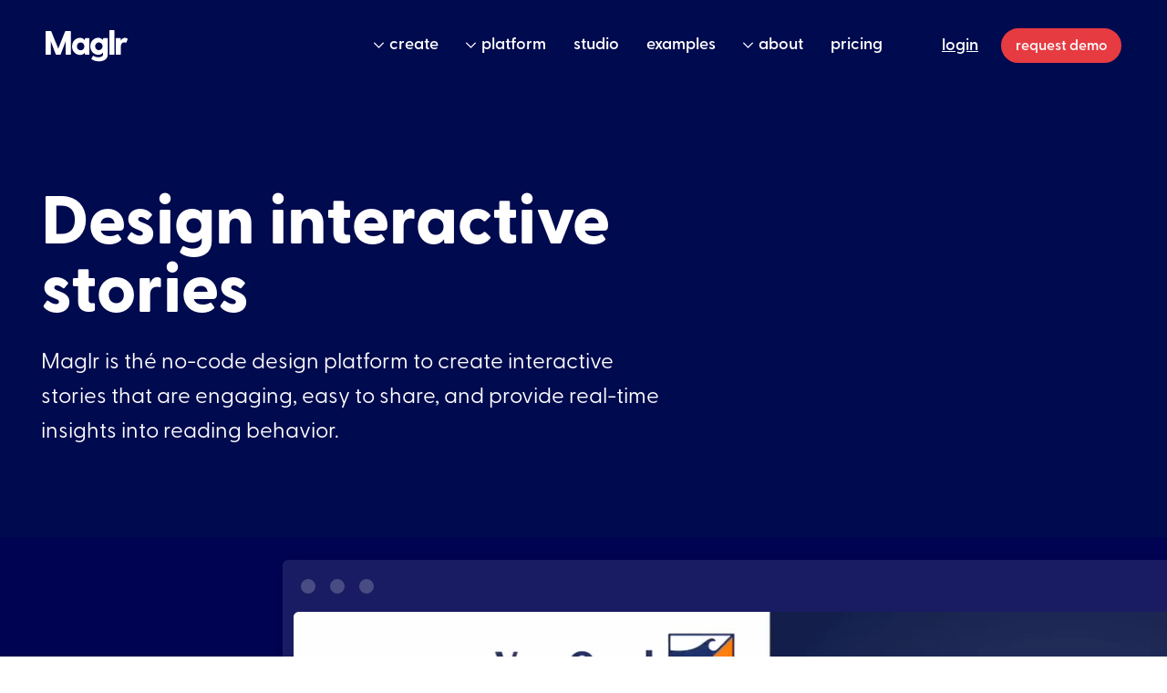

--- FILE ---
content_type: text/html; charset=utf-8
request_url: https://www.maglr.com/?utm_source=239&utm_medium=maglr&utm_campaign=Angelus+Online++-++January%2FFebruary+2017
body_size: 20735
content:
<!DOCTYPE html><!-- Last Published: Fri Jan 30 2026 09:58:46 GMT+0000 (Coordinated Universal Time) --><html data-wf-domain="www.maglr.com" data-wf-page="6409d6fb06e959e7857259a1" data-wf-site="6272bbc27cac2b0a75edaf5e" lang="en"><head><meta charset="utf-8"/><title>Design interactive stories - Maglr</title><meta content="Maglr is thé no-code design platform to create interactive magazines, reports &amp; presentations. Engaging, easy to share with real-time insight in reading behaviour." name="description"/><meta content="Design interactive stories - Maglr" property="og:title"/><meta content="Maglr is thé no-code design platform to create interactive magazines, reports &amp; presentations. Engaging, easy to share with real-time insight in reading behaviour." property="og:description"/><meta content="https://cdn.prod.website-files.com/6272bbc27cac2b0a75edaf5e/63ea15eae90f21522e942f29_home-seo-visual%20(2)%20(1).jpg" property="og:image"/><meta content="Design interactive stories - Maglr" property="twitter:title"/><meta content="Maglr is thé no-code design platform to create interactive magazines, reports &amp; presentations. Engaging, easy to share with real-time insight in reading behaviour." property="twitter:description"/><meta content="https://cdn.prod.website-files.com/6272bbc27cac2b0a75edaf5e/63ea15eae90f21522e942f29_home-seo-visual%20(2)%20(1).jpg" property="twitter:image"/><meta property="og:type" content="website"/><meta content="summary_large_image" name="twitter:card"/><meta content="width=device-width, initial-scale=1" name="viewport"/><link href="https://cdn.prod.website-files.com/6272bbc27cac2b0a75edaf5e/css/maglr2023.shared.912601b17.min.css" rel="stylesheet" type="text/css" integrity="sha384-kSYBsX6/3rDc1bQddo1/9p7NyQQfQXJdDlLefss88Hlj/qFNIThuTqL/n8OYbICU" crossorigin="anonymous"/><script src="https://use.typekit.net/nau1yke.js" type="text/javascript"></script><script type="text/javascript">try{Typekit.load();}catch(e){}</script><script type="text/javascript">!function(o,c){var n=c.documentElement,t=" w-mod-";n.className+=t+"js",("ontouchstart"in o||o.DocumentTouch&&c instanceof DocumentTouch)&&(n.className+=t+"touch")}(window,document);</script><link href="https://cdn.prod.website-files.com/6272bbc27cac2b0a75edaf5e/63a4c373853f90b86d46ed68_Frame%2010.png" rel="shortcut icon" type="image/x-icon"/><link href="https://cdn.prod.website-files.com/6272bbc27cac2b0a75edaf5e/63a4c3aaa91863ba4de4b1d8_maglr-l.png" rel="apple-touch-icon"/><link href="https://www.maglr.com" rel="canonical"/><script src="https://www.google.com/recaptcha/api.js" type="text/javascript"></script><link rel="preconnect" href="https://assets.website-files.com">
<link rel="dns-prefetch" href="https://assets.website-files.com"> 

<link rel="preload" as="font" type="font/woff2" crossorigin href="https://assets.website-files.com/6272bbc27cac2b0a75edaf5e/6272bbc27cac2b3f19edb068_GreycliffCF-Bold.woff2">
<link rel="preload" as="font" type="font/woff2" crossorigin href="https://assets.website-files.com/6272bbc27cac2b0a75edaf5e/6272bbc27cac2b8550edb069_GreycliffCF-DemiBold.woff2">
<link rel="preload" as="font" type="font/woff2" crossorigin href="https://assets.website-files.com/6272bbc27cac2b0a75edaf5e/6272bbc27cac2b363bedb06d_GreycliffCF-ExtraBold.woff2">
<link rel="preload" as="font" type="font/woff2" crossorigin href="https://assets.website-files.com/6272bbc27cac2b0a75edaf5e/6272bbc27cac2b590bedb06c_GreycliffCF-Medium.woff2">
<link rel="preload" as="font" type="font/woff2" crossorigin href="https://assets.website-files.com/6272bbc27cac2b0a75edaf5e/6272bbc27cac2bb0b2edb065_GreycliffCF-Regular.woff2"><!-- [Attributes by Finsweet] CMS Tabs -->
<script async src="https://cdn.jsdelivr.net/npm/@finsweet/attributes-cmstabs@1/cmstabs.js"></script>

<script type="application/ld+json">
    {
      "@context": "https://schema.org",
      "@type": "Organization",
      "url": "https://www.maglr.com",
      "logo": "https://cdn.maglr.com/public/maglr-web-assets/logo/maglr-logo-circle.svg"
    }
</script>
<script type="application/ld+json">
    {
      "@context" : "https://schema.org",
      "@type" : "WebSite",
      "name" : "Maglr",
      "url" : "https://www.maglr.com/"
    }
</script>
<script type="application/ld+json">
    {
      "@context": "https://schema.org",
      "@type": "WebApplication",
      "name": "Maglr",
      "operatingSystem": "Web",
      "applicationCategory": "CommunicationApplication",
      "aggregateRating": {
        "@type": "AggregateRating",
        "ratingValue": "4.5",
        "ratingCount": "27"
      },
      "offers": {
        "@type": "AggregateOffer",
      	"lowPrice": "200.00",
      	"highPrice": "1100.00",
        "priceCurrency": "EUR"
      }
    }
</script><script src="https://cdn.prod.website-files.com/6272bbc27cac2b0a75edaf5e%2F66ba5a08efe71070f98dd10a%2F66e296f9e9c3a385a6ad7ba1%2F5x5xwgs-1.1.1.js" type="text/javascript"></script></head><body class="light-menu"><nav id="menubar" class="menu-container"><div class="mobile-menu"><div class="logo-container"><a href="/" id="nav-logo-home" title="overview" aria-current="page" class="maglr-logo-overlay w-inline-block w--current"><div class="w-embed"><svg class="maglr-logo-svg" width="90" height="35" viewBox="0 0 90 35" fill="none" xmlns="http://www.w3.org/2000/svg">
<path d="M27.1741 1.10837H22.0789C21.7835 1.10837 21.5251 1.21921 21.4143 1.47783L13.8824 20.3202L6.27662 1.47783C6.16585 1.21921 5.9074 1.10837 5.61203 1.10837H0.553819C0.221527 1.10837 0 1.33005 0 1.66256V26.4163C0 26.7488 0.221527 26.9704 0.553819 26.9704H5.16898C5.50127 26.9704 5.7228 26.7488 5.7228 26.4163V11.7857L6.20277 13.5591L11.1502 26.5271C11.261 26.8227 11.5564 26.9704 11.8517 26.9704H15.9131C16.2084 26.9704 16.4669 26.8227 16.5777 26.5271L21.5251 13.5591L22.0051 11.8227V26.4163C22.0051 26.7488 22.2266 26.9704 22.5589 26.9704H27.1741C27.5063 26.9704 27.7279 26.7488 27.7279 26.4163V1.66256C27.7279 1.33005 27.5063 1.10837 27.1741 1.10837Z" fill="#000A4F"/>
<path d="M47.5102 8.867H43.7442C43.4119 8.867 43.2273 9.08867 43.1904 9.42118L43.0058 11.0837C41.7874 9.53202 40.089 8.49754 37.7999 8.49754C32.7417 8.49754 29.0495 12.6724 29.0495 17.9557C29.0495 23.1281 32.7417 27.2291 37.7999 27.2291C40.1628 27.2291 41.8243 26.2685 42.9689 24.8645L43.1904 26.4163C43.2273 26.7488 43.4119 26.9704 43.7442 26.9704H47.5102C47.8425 26.9704 48.064 26.7488 48.064 26.4163V9.42118C48.064 9.08867 47.8425 8.867 47.5102 8.867ZM38.4645 22.1675C36.1015 22.1675 34.3662 20.431 34.3662 17.9187C34.3662 15.3325 36.1015 13.5591 38.4645 13.5591C40.9013 13.5591 42.5258 15.4803 42.5258 17.9187C42.5258 20.3941 40.9013 22.1675 38.4645 22.1675Z" fill="#000A4F"/>
<path d="M67.606 8.867H63.5816C63.2493 8.867 63.0647 9.08867 63.0278 9.42118L62.917 10.8621C61.6248 9.42118 59.8895 8.46059 57.748 8.46059C52.7267 8.46059 49.0346 12.6724 49.0346 17.7709C49.0346 22.8695 52.7267 27.0813 57.748 27.0813C60.0371 27.0813 61.8094 26.0837 63.0647 24.6429V26.3424C63.0647 29.1133 60.0002 29.7783 58.0803 29.7783C55.9389 29.7783 54.2036 29.3719 52.5052 28.3744C52.1729 28.1897 51.9883 28.3005 51.7668 28.5961L50.3269 31.1823C50.1792 31.4778 50.2161 31.7364 50.4745 31.9212C52.3944 33.3251 55.3481 34.2857 58.5234 34.2857C62.6586 34.2857 68.1598 32.6231 68.1598 26.8227V9.42118C68.1598 9.08867 67.9383 8.867 67.606 8.867ZM58.4495 22.0197C56.0866 22.0197 54.3513 20.0985 54.3513 17.734C54.3513 15.4064 56.0866 13.4852 58.4495 13.4852C60.7756 13.4852 62.5109 15.5172 62.5109 17.734C62.5109 19.9507 60.7756 22.0197 58.4495 22.0197Z" fill="#000A4F"/>
<path d="M70.0422 0.554186V26.4163C70.0422 26.7488 70.2638 26.9704 70.5961 26.9704H75.0266C75.3589 26.9704 75.5804 26.7488 75.5804 26.4163V0.554186C75.5804 0.221673 75.3589 0 75.0266 0H70.5961C70.2638 0 70.0422 0.221673 70.0422 0.554186Z" fill="#000A4F"/>
<path d="M89.7472 9.38423C89.2303 8.90394 88.3073 8.46059 87.2366 8.46059C85.0213 8.46059 83.5075 9.75369 82.5845 11.5271L82.4368 9.42118C82.3999 9.08867 82.2153 8.867 81.883 8.867H77.6371C77.3048 8.867 77.0832 9.08867 77.0832 9.42118V26.4163C77.0832 26.7488 77.3048 26.9704 77.6371 26.9704H82.0676C82.3999 26.9704 82.6214 26.7488 82.6214 26.4163V17.4015C82.6214 15.1847 83.9875 13.4852 86.2766 13.4852C86.9781 13.4852 87.4212 13.6699 87.7904 13.7808C88.2335 13.8916 88.5657 13.8177 88.7134 13.3744L89.9318 10.197C90.0426 9.93842 90.0426 9.64286 89.7472 9.38423Z" fill="#000A4F"/>
</svg>


<style>
 
  
/* Nav down menu comes in screen */
.sticky-nav .menu-link {color:white;}
.sticky-nav .maglr-logo-svg path {fill: white; } 
.sticky-nav .arrow-svg-down path {fill: white; } 
.sticky-nav .mobile-icon-svg rect {fill: white; } 
.sticky-nav .maglr-logo {width:75px;}

/* Light menu on dark */
.light-menu .menu-link {color:white;}
.light-menu .menu-link:hover {color:#53b8a4;}
.light-menu .maglr-logo-svg path {fill: white; } 
.light-menu .arrow-svg-down path {fill: white; } 
.light-menu .we-hire {color:white; border-color: rgba(255, 255, 255, 0.25);}

/* Nav down menu comes in screen */
.sticky-nav {top:-90px; position:fixed; background:rgb(0 3 81);}
.sticky-up{top:-90px; position:fixed; transition: top 0.3s ease-in-out}
.sticky-down{top:0px; position:fixed; transition: top 0.3s ease-in-out}
.menu-container.sticky-nav .menu-holder {margin-top:0px; height:65px;}
.sticky-nav .maglr-logo-svg {width: 70px;}
.sticky-nav .we-hire {color:white; border-color: rgba(255, 255, 255, 0.25);}


.menu-link:hover path {fill:#53b8a4;}
.mobile-sub .mobile-subitem:last-child {padding-bottom:25px;}

.blue .feature-item-container {color:white}

.tooltip .price-row-desc {
	text-decoration-line: underline;
	text-decoration-style: dotted;
}


@media screen and (max-width: 600px) {
  .maglr-logo-svg {
    width: 70px;
  }
  .menu-container.sticky-nav .menu-holder {height: 55px;}

}

</style></div></a><div data-ix="close-mobile-menu" class="mobile-close"></div></div><div class="mobile-menu-content"><div class="mobile-menu-container"><div class="mobile-item-row"><div class="open-mobile w-clearfix" data-ix="open-mobile-sub"><img src="https://cdn.prod.website-files.com/6272bbc27cac2b0a75edaf5e/633edea8b59c94cab3d1be60_white-down.svg" loading="lazy" alt="go-down" class="button-icon"/></div><a href="/platform/create" class="mobile-menu-heading">create</a><div class="mobile-sub"><a href="/create/interactive-annual-report" class="mobile-subitem">annual reports</a><a href="/create/digital-brochure" class="mobile-subitem">product brochures</a><a href="/create/digital-magazine" class="mobile-subitem">magazines</a><a href="/create/interactive-white-paper" class="mobile-subitem">white papers</a><a href="/create/interactive-sustainability-report" class="mobile-subitem">sustainability reports</a><a href="/create/interactive-presentation" class="mobile-subitem">sales presentations</a></div></div><div class="mobile-item-row"><div class="open-mobile w-clearfix" data-ix="open-mobile-sub"><img src="https://cdn.prod.website-files.com/6272bbc27cac2b0a75edaf5e/633edea8b59c94cab3d1be60_white-down.svg" loading="lazy" alt="go-down" class="button-icon"/></div><a href="/platform/create" class="mobile-menu-heading">platform</a><div class="mobile-sub"><a href="/platform/create" class="mobile-subitem">create</a><a href="/platform/share" class="mobile-subitem">share</a><a href="/platform/analyse" class="mobile-subitem">analyse</a><a href="/platform/manage" class="mobile-subitem">manage</a><a href="/platform/all-features" class="mobile-subitem">all features</a><a href="/platform/presenter-app" class="mobile-subitem">presenter app</a><a href="/platform/interactive-embeds" class="mobile-subitem">interactive embeds</a></div></div><div class="mobile-item-row"><a href="/studio" class="mobile-menu-heading">studio</a></div><div class="mobile-item-row hide"><div class="open-mobile w-clearfix" data-ix="open-mobile-sub"><img src="https://cdn.prod.website-files.com/6272bbc27cac2b0a75edaf5e/633edea8b59c94cab3d1be60_white-down.svg" loading="lazy" alt="go-down" class="button-icon"/></div><a href="#" class="mobile-menu-heading">solutions</a><div class="mobile-sub"><a href="/create/interactive-white-paper" class="mobile-subitem">whitepaper</a><a href="#" class="mobile-subitem">online magazine</a><a href="#" class="mobile-subitem">Alle features</a></div></div><div class="mobile-item-row"><a href="/inspire/all" class="mobile-menu-heading">examples</a></div><div class="mobile-item-row"><a href="/plans" class="mobile-menu-heading">pricing</a></div><div class="mobile-item-row"><div class="open-mobile w-clearfix" data-ix="open-mobile-sub"><img src="https://cdn.prod.website-files.com/6272bbc27cac2b0a75edaf5e/633edea8b59c94cab3d1be60_white-down.svg" loading="lazy" alt="go-down" class="button-icon"/></div><a href="/platform/create" class="mobile-menu-heading">about</a><div class="mobile-sub"><a href="/about" class="mobile-subitem">about us</a><a href="/blog" class="mobile-subitem">blog</a><a href="/updates" class="mobile-subitem">platform updates</a><a href="/roadmap" class="mobile-subitem">roadmap</a><a href="/changelog" class="mobile-subitem">changelog</a><a href="/newsletter" class="mobile-subitem">newsletter</a><a href="/pages/vacancies" class="mobile-subitem">vacancies</a></div></div></div><div class="mobile-menu-cta"><a href="/demo" data-ix="open-request" class="maglr-button center w-inline-block"><div class="m-button-txt">request demo</div></a></div></div></div><div class="menu-bg"></div><div class="menu-holder w-clearfix"><a href="/" id="nav-logo-home" title="overview" aria-current="page" class="maglr-logo w-inline-block w--current"><div class="w-embed"><svg class="maglr-logo-svg" width="90" height="35" viewBox="0 0 90 35" fill="none" xmlns="http://www.w3.org/2000/svg">
<path d="M27.1741 1.10837H22.0789C21.7835 1.10837 21.5251 1.21921 21.4143 1.47783L13.8824 20.3202L6.27662 1.47783C6.16585 1.21921 5.9074 1.10837 5.61203 1.10837H0.553819C0.221527 1.10837 0 1.33005 0 1.66256V26.4163C0 26.7488 0.221527 26.9704 0.553819 26.9704H5.16898C5.50127 26.9704 5.7228 26.7488 5.7228 26.4163V11.7857L6.20277 13.5591L11.1502 26.5271C11.261 26.8227 11.5564 26.9704 11.8517 26.9704H15.9131C16.2084 26.9704 16.4669 26.8227 16.5777 26.5271L21.5251 13.5591L22.0051 11.8227V26.4163C22.0051 26.7488 22.2266 26.9704 22.5589 26.9704H27.1741C27.5063 26.9704 27.7279 26.7488 27.7279 26.4163V1.66256C27.7279 1.33005 27.5063 1.10837 27.1741 1.10837Z" fill="#000A4F"/>
<path d="M47.5102 8.867H43.7442C43.4119 8.867 43.2273 9.08867 43.1904 9.42118L43.0058 11.0837C41.7874 9.53202 40.089 8.49754 37.7999 8.49754C32.7417 8.49754 29.0495 12.6724 29.0495 17.9557C29.0495 23.1281 32.7417 27.2291 37.7999 27.2291C40.1628 27.2291 41.8243 26.2685 42.9689 24.8645L43.1904 26.4163C43.2273 26.7488 43.4119 26.9704 43.7442 26.9704H47.5102C47.8425 26.9704 48.064 26.7488 48.064 26.4163V9.42118C48.064 9.08867 47.8425 8.867 47.5102 8.867ZM38.4645 22.1675C36.1015 22.1675 34.3662 20.431 34.3662 17.9187C34.3662 15.3325 36.1015 13.5591 38.4645 13.5591C40.9013 13.5591 42.5258 15.4803 42.5258 17.9187C42.5258 20.3941 40.9013 22.1675 38.4645 22.1675Z" fill="#000A4F"/>
<path d="M67.606 8.867H63.5816C63.2493 8.867 63.0647 9.08867 63.0278 9.42118L62.917 10.8621C61.6248 9.42118 59.8895 8.46059 57.748 8.46059C52.7267 8.46059 49.0346 12.6724 49.0346 17.7709C49.0346 22.8695 52.7267 27.0813 57.748 27.0813C60.0371 27.0813 61.8094 26.0837 63.0647 24.6429V26.3424C63.0647 29.1133 60.0002 29.7783 58.0803 29.7783C55.9389 29.7783 54.2036 29.3719 52.5052 28.3744C52.1729 28.1897 51.9883 28.3005 51.7668 28.5961L50.3269 31.1823C50.1792 31.4778 50.2161 31.7364 50.4745 31.9212C52.3944 33.3251 55.3481 34.2857 58.5234 34.2857C62.6586 34.2857 68.1598 32.6231 68.1598 26.8227V9.42118C68.1598 9.08867 67.9383 8.867 67.606 8.867ZM58.4495 22.0197C56.0866 22.0197 54.3513 20.0985 54.3513 17.734C54.3513 15.4064 56.0866 13.4852 58.4495 13.4852C60.7756 13.4852 62.5109 15.5172 62.5109 17.734C62.5109 19.9507 60.7756 22.0197 58.4495 22.0197Z" fill="#000A4F"/>
<path d="M70.0422 0.554186V26.4163C70.0422 26.7488 70.2638 26.9704 70.5961 26.9704H75.0266C75.3589 26.9704 75.5804 26.7488 75.5804 26.4163V0.554186C75.5804 0.221673 75.3589 0 75.0266 0H70.5961C70.2638 0 70.0422 0.221673 70.0422 0.554186Z" fill="#000A4F"/>
<path d="M89.7472 9.38423C89.2303 8.90394 88.3073 8.46059 87.2366 8.46059C85.0213 8.46059 83.5075 9.75369 82.5845 11.5271L82.4368 9.42118C82.3999 9.08867 82.2153 8.867 81.883 8.867H77.6371C77.3048 8.867 77.0832 9.08867 77.0832 9.42118V26.4163C77.0832 26.7488 77.3048 26.9704 77.6371 26.9704H82.0676C82.3999 26.9704 82.6214 26.7488 82.6214 26.4163V17.4015C82.6214 15.1847 83.9875 13.4852 86.2766 13.4852C86.9781 13.4852 87.4212 13.6699 87.7904 13.7808C88.2335 13.8916 88.5657 13.8177 88.7134 13.3744L89.9318 10.197C90.0426 9.93842 90.0426 9.64286 89.7472 9.38423Z" fill="#000A4F"/>
</svg>


<style>
 
  
/* Nav down menu comes in screen */
.sticky-nav .menu-link {color:white;}
.sticky-nav .maglr-logo-svg path {fill: white; } 
.sticky-nav .arrow-svg-down path {fill: white; } 
.sticky-nav .mobile-icon-svg rect {fill: white; } 
.sticky-nav .maglr-logo {width:75px;}

/* Light menu on dark */
.light-menu .menu-link {color:white;}
.light-menu .menu-link:hover {color:#53b8a4;}
.light-menu .maglr-logo-svg path {fill: white; } 
.light-menu .arrow-svg-down path {fill: white; } 
.light-menu .we-hire {color:white; border-color: rgba(255, 255, 255, 0.25);}

/* Nav down menu comes in screen */
.sticky-nav {top:-90px; position:fixed; background:rgb(0 3 81);}
.sticky-up{top:-90px; position:fixed; transition: top 0.3s ease-in-out}
.sticky-down{top:0px; position:fixed; transition: top 0.3s ease-in-out}
.menu-container.sticky-nav .menu-holder {margin-top:0px; height:65px;}
.sticky-nav .maglr-logo-svg {width: 70px;}
.sticky-nav .we-hire {color:white; border-color: rgba(255, 255, 255, 0.25);}


.menu-link:hover path {fill:#53b8a4;}
.mobile-sub .mobile-subitem:last-child {padding-bottom:25px;}

.blue .feature-item-container {color:white}

.tooltip .price-row-desc {
	text-decoration-line: underline;
	text-decoration-style: dotted;
}


.full-width-menu .menu-holder {
	max-width:none; 
}


@media screen and (max-width: 600px) {
  .maglr-logo-svg {
    width: 70px;
  }
  .menu-container.sticky-nav .menu-holder {height: 55px;}

}

</style></div></a><a href="/pages/vacancies" class="we-hire">We’re hiring</a><div class="mobile-menu-center"></div><a href="#" title="open menu" class="button-icon mobilemenu w-inline-block" data-ix="open-mobile-menu"><div class="w-embed"><svg class="mobile-icon-svg" width="29" height="20" viewBox="0 0 29 20" xmlns="http://www.w3.org/2000/svg">
<rect width="29" height="4" fill="#000A4F"/>
<rect y="8" width="22" height="4" fill="#000A4F"/>
<rect y="16" width="27" height="4" fill="#000A4F"/>
</svg>


<style>
.light-menu .mobile-icon-svg rect {fill: white; } 
.light-menu .nav-down .mobile-icon-svg rect {fill: #000A4F; } 


@media screen and (max-width: 600px) {
  
  .mobile-icon-svg {
  	width: 25px;
  }
}

</style></div></a><div class="top-menu-btns"><div class="menu-itemholder"><div data-ix="show-solutions-menu" class="item-container"><a href="/create" id="nav-solutions" class="menu-link w-inline-block"><div class="dropdown-icon w-embed"><svg  class="arrow-svg-down" width="12" height="7" viewBox="0 0 12 7" fill="none" xmlns="http://www.w3.org/2000/svg">
<path d="M10.9556 1.06452L10.4833 0.567341C10.359 0.443048 10.1601 0.443048 10.0607 0.567341L5.56126 5.06678L1.03696 0.567341C0.937529 0.443048 0.738659 0.443048 0.614365 0.567341L0.142048 1.06452C0.0177547 1.16395 0.0177547 1.36282 0.142048 1.48712L5.33753 6.6826C5.46182 6.80689 5.63583 6.80689 5.76013 6.6826L10.9556 1.48712C11.0799 1.36282 11.0799 1.16395 10.9556 1.06452Z" fill="#000A4F"/>
</svg></div><div class="menu-txt">create</div></a><div class="solutions-dropdown"><div class="white-dropdown"><a href="/create/interactive-annual-report" data-ix="popup-arrow-in" id="nav-create" class="dropdown-item w-inline-block"><div class="menu-dropdown-heading">Annual reports</div></a><a href="/create/digital-brochure" data-ix="popup-arrow-in" id="nav-share" class="dropdown-item w-inline-block"><div class="menu-dropdown-heading">Product brochures</div></a><a href="/create/digital-magazine" data-ix="popup-arrow-in" id="nav-analyse" class="dropdown-item w-inline-block"><div class="menu-dropdown-heading">Magazines</div></a><a href="/create/interactive-white-paper" data-ix="popup-arrow-in" id="nav-manage" class="dropdown-item w-inline-block"><div class="menu-dropdown-heading">White papers</div></a><a href="/create/interactive-sustainability-report" data-ix="popup-arrow-in" id="nav-manage" class="dropdown-item w-inline-block"><div class="menu-dropdown-heading">Sustainability reports</div></a><a href="/create/interactive-presentation" data-ix="popup-arrow-in" id="nav-manage" class="dropdown-item w-inline-block"><div class="menu-dropdown-heading">Sales presentations</div></a></div></div></div><div data-ix="show-solutions-menu" class="item-container"><a href="/platform/create" id="nav-platform" class="menu-link w-inline-block"><div class="dropdown-icon w-embed"><svg  class="arrow-svg-down" width="12" height="7" viewBox="0 0 12 7" fill="none" xmlns="http://www.w3.org/2000/svg">
<path d="M10.9556 1.06452L10.4833 0.567341C10.359 0.443048 10.1601 0.443048 10.0607 0.567341L5.56126 5.06678L1.03696 0.567341C0.937529 0.443048 0.738659 0.443048 0.614365 0.567341L0.142048 1.06452C0.0177547 1.16395 0.0177547 1.36282 0.142048 1.48712L5.33753 6.6826C5.46182 6.80689 5.63583 6.80689 5.76013 6.6826L10.9556 1.48712C11.0799 1.36282 11.0799 1.16395 10.9556 1.06452Z" fill="#000A4F"/>
</svg></div><div class="menu-txt">platform</div></a><div class="solutions-dropdown"><div class="white-dropdown"><div class="dropdown-title">The platform</div><a href="/platform/create" data-ix="popup-arrow-in" id="nav-create" class="dropdown-item w-inline-block"><div class="menu-dropdown-heading">Create</div></a><a href="/platform/share" data-ix="popup-arrow-in" id="nav-share" class="dropdown-item w-inline-block"><div class="menu-dropdown-heading">Share</div></a><a href="/platform/analyse" data-ix="popup-arrow-in" id="nav-analyse" class="dropdown-item w-inline-block"><div class="menu-dropdown-heading">Analyse</div></a><a href="/platform/manage" data-ix="popup-arrow-in" id="nav-manage" class="dropdown-item w-inline-block"><div class="menu-dropdown-heading">Manage</div></a></div><div class="dropdown-line"></div><div class="white-dropdown grey"><div class="dropdown-title">In detail</div><a href="/platform/all-features" data-ix="popup-arrow-in" id="nav-all-features" class="dropdown-item w-inline-block"><div class="menu-dropdown-heading">All features</div></a><a href="/platform/presenter-app" data-ix="popup-arrow-in" id="nav-all-features" class="dropdown-item w-inline-block"><div class="menu-dropdown-heading">Presenter app</div></a><a href="/platform/interactive-embeds" data-ix="popup-arrow-in" id="nav-all-features" class="dropdown-item w-inline-block"><div class="menu-dropdown-heading">Interactive embeds</div></a></div></div></div><div class="item-container contact"><a href="/studio" id="nav-studio" class="menu-link w-inline-block"><div class="menu-txt">Studio</div></a></div><div class="item-container voorbeelden"><a href="/inspire/all" id="nav-inspire" class="menu-link w-inline-block"><div class="menu-txt">examples</div></a></div><div data-ix="show-solutions-menu" class="item-container"><a href="/about" id="nav-platform" class="menu-link w-inline-block"><div class="dropdown-icon w-embed"><svg  class="arrow-svg-down" width="12" height="7" viewBox="0 0 12 7" fill="none" xmlns="http://www.w3.org/2000/svg">
<path d="M10.9556 1.06452L10.4833 0.567341C10.359 0.443048 10.1601 0.443048 10.0607 0.567341L5.56126 5.06678L1.03696 0.567341C0.937529 0.443048 0.738659 0.443048 0.614365 0.567341L0.142048 1.06452C0.0177547 1.16395 0.0177547 1.36282 0.142048 1.48712L5.33753 6.6826C5.46182 6.80689 5.63583 6.80689 5.76013 6.6826L10.9556 1.48712C11.0799 1.36282 11.0799 1.16395 10.9556 1.06452Z" fill="#000A4F"/>
</svg></div><div class="menu-txt">about</div></a><div class="solutions-dropdown"><div class="white-dropdown"><div class="dropdown-title">About</div><a href="/about" data-ix="popup-arrow-in" id="nav-create" class="dropdown-item w-inline-block"><div class="menu-dropdown-heading">About us</div></a><a href="/pages/vacancies" data-ix="popup-arrow-in" id="nav-share" class="dropdown-item w-inline-block w-clearfix"><div class="menu-dropdown-heading">Vacancies</div><div class="menu-number-indicator">3</div></a><a href="/blog" data-ix="popup-arrow-in" id="nav-analyse" class="dropdown-item w-inline-block"><div class="menu-dropdown-heading">Blog</div></a><a href="/updates" data-ix="popup-arrow-in" id="nav-analyse" class="dropdown-item w-inline-block"><div class="menu-dropdown-heading">Updates</div></a></div><div class="dropdown-line"></div><div class="white-dropdown grey"><div class="dropdown-title">Learn more</div><a href="https://help.maglr.com" data-ix="popup-arrow-in" id="nav-manage" target="_blank" class="dropdown-item w-inline-block"><div class="menu-dropdown-heading">Help center</div></a><a href="https://crashcourse.maglr.com" data-ix="popup-arrow-in" id="nav-manage" target="_blank" class="dropdown-item w-inline-block"><div class="menu-dropdown-heading">Crash course</div></a><a href="/newsletter" data-ix="popup-arrow-in" id="nav-manage" class="dropdown-item w-inline-block"><div class="menu-dropdown-heading">Newsletter</div></a><a href="/roadmap" data-ix="popup-arrow-in" id="nav-all-features" class="dropdown-item w-inline-block"><div class="menu-dropdown-heading">Roadmap</div></a><a href="/changelog" data-ix="popup-arrow-in" id="nav-all-features" class="dropdown-item w-inline-block"><div class="menu-dropdown-heading">Changelog</div></a></div></div></div><div class="item-container voorbeelden"><a href="/plans" id="nav-plans" class="menu-link w-inline-block"><div class="menu-txt">pricing</div></a></div></div><div class="menu-button-container"><a href="https://dashboard.maglr.io?utm_source=website_header" id="nav-login" rel="noopener" class="menu-link login-dashboard w-inline-block"><div class="menu-txt">login</div></a><a id="nav-request-demo" href="/demo" data-ix="open-request" class="maglr-button small w-inline-block"><div>request demo</div></a></div></div></div><div data-ix="close-popup" class="layover"></div><div id="fixedpopup" class="mobile-fixed-layer"></div></nav><header class="hero-section"><div class="hero-home"><div class="notification-home-space"><a href="https://www.maglr.com/updates/optimise-pro-pages-with-the-page-performance-overview" class="notification-bar w-inline-block"><div class="notification-label">Update</div><div class="notification-title">Pro page performance check</div></a></div><div class="hero-home-container"><div class="home-intro-l"><div class="html-embed-6 w-embed"><h1 class="h1-huge-80">Design interactive <span id="stories">stories</span></h1></div><p class="intro-medium padding">Maglr is thé no-code design platform to create interactive stories that are engaging, easy to share, and provide real-time insights into reading behavior.</p><p class="intro-medium old">Maglr is thé no-code design platform for interactive stories that leave a lasting impression. All your interactive magazines, brochures, reports, presentations and all other means of communications become easy to create, share, analyse and manage.</p></div><div class="home-intro-r"><a href="#" data-ix="open-request" id="show-video" data-w-id="bc491f54-bc83-bb3f-977c-67edb649bee6" class="maglr-button maglr-button__ghost--white w-inline-block"><div class="div-block-234"><img src="https://cdn.prod.website-files.com/6272bbc27cac2b0a75edaf5e/62bac954fa2cce0348640184_play-icon.svg" loading="lazy" alt="Play Maglr introduction" class="m-button-icon"/></div><div class="m-button-txt">watch intro</div></a></div></div></div><div class="home-embed w-embed w-script"><script type="text/javascript" src="https://embed.maglr.com/xk5ybcpjhd"></script>
<maglr-embed maglrid="xk5ybcpjhd" size="max-height" ></maglr-embed></div></header><main class="home-items"><section class="section-logo"><div class="page-padding s0"><div class="container-large"><div class="padding-vertical padding-xxlarge w-dyn-list"><div data-w-id="0e17f38d-9068-fd08-9860-d634681591f3" role="list" class="logo_component-slider w-dyn-items"><div role="listitem" class="logo-slider-img w-dyn-item"><img src="https://cdn.prod.website-files.com/6272be30541297cab91ad69e/6638a7a9a9dd4a190365cbf1_Cushman%20%26%20Wakefield%20-%20dark.svg" loading="lazy" width="300" alt="" class="image-37"/></div><div role="listitem" class="logo-slider-img w-dyn-item"><img src="https://cdn.prod.website-files.com/6272be30541297cab91ad69e/6638a7b730cccd5d3dcdbbf3_BDO%20Nederland%20-%20dark.svg" loading="lazy" width="300" alt="" class="image-37"/></div><div role="listitem" class="logo-slider-img w-dyn-item"><img src="https://cdn.prod.website-files.com/6272be30541297cab91ad69e/6638a7c0c3807bba7bee6575_ICL%20Group%20-%20dark.svg" loading="lazy" width="300" alt="" class="image-37"/></div><div role="listitem" class="logo-slider-img w-dyn-item"><img src="https://cdn.prod.website-files.com/6272be30541297cab91ad69e/6638a7d1059ea93d0fbaf9a0_Bulsink%20-%20dark.svg" loading="lazy" width="300" alt="" class="image-37"/></div><div role="listitem" class="logo-slider-img w-dyn-item"><img src="https://cdn.prod.website-files.com/6272be30541297cab91ad69e/6638a7dd60aafe8587722fa0_BMW%20-%20dark.svg" loading="lazy" width="300" alt="" class="image-37"/></div><div role="listitem" class="logo-slider-img w-dyn-item"><img src="https://cdn.prod.website-files.com/6272be30541297cab91ad69e/6638a7e972d2e19813442560_Avans%20-%20dark.svg" loading="lazy" width="300" alt="" class="image-37"/></div><div role="listitem" class="logo-slider-img w-dyn-item"><img src="https://cdn.prod.website-files.com/6272be30541297cab91ad69e/6638a7ff9a2cca65c2adaba6_Smit%20%26%20Zoon%20-%20dark.svg" loading="lazy" width="300" alt="" class="image-37"/></div><div role="listitem" class="logo-slider-img w-dyn-item"><img src="https://cdn.prod.website-files.com/6272be30541297cab91ad69e/6638a80ac3807bba7beea026_Credit%20Suisse%20-%20dark.svg" loading="lazy" width="300" alt="" class="image-37"/></div><div role="listitem" class="logo-slider-img w-dyn-item"><img src="https://cdn.prod.website-files.com/6272be30541297cab91ad69e/6633a4560509c90f95b56e26_Van%20Leeuwen%20Buizen%20-%20dark.svg" loading="lazy" width="300" alt="" class="image-37"/></div><div role="listitem" class="logo-slider-img w-dyn-item"><img src="https://cdn.prod.website-files.com/6272be30541297cab91ad69e/6638a81ed93fed3a2be4239a_Alphabet%20-%20dark.svg" loading="lazy" width="300" alt="" class="image-37"/></div><div role="listitem" class="logo-slider-img w-dyn-item"><img src="https://cdn.prod.website-files.com/6272be30541297cab91ad69e/6638a829b042a0edd1893b41_Alfen%20-%20dark.svg" loading="lazy" width="300" alt="" class="image-37"/></div><div role="listitem" class="logo-slider-img w-dyn-item"><img src="https://cdn.prod.website-files.com/6272be30541297cab91ad69e/6633a3c00eab20429c3e0e2e_Safety%20Group%20-%20dark.svg" loading="lazy" width="300" alt="" class="image-37"/></div><div role="listitem" class="logo-slider-img w-dyn-item"><img src="https://cdn.prod.website-files.com/6272be30541297cab91ad69e/6638a83e906d94f91e016255_Infor%20-%20dark.svg" loading="lazy" width="300" alt="" class="image-37"/></div><div role="listitem" class="logo-slider-img w-dyn-item"><img src="https://cdn.prod.website-files.com/6272be30541297cab91ad69e/6638a8489193dcba2216a41b_Food%20Inspiration%20-%20dark.svg" loading="lazy" width="300" alt="" class="image-37"/></div><div role="listitem" class="logo-slider-img w-dyn-item"><img src="https://cdn.prod.website-files.com/6272be30541297cab91ad69e/6638a8521778fd3befa6439a_Jan%20De%20Nul%20-%20dark.svg" loading="lazy" width="300" alt="" class="image-37"/></div><div role="listitem" class="logo-slider-img w-dyn-item"><img src="https://cdn.prod.website-files.com/6272be30541297cab91ad69e/6633a2f59c94177292127ff6_Bax%20%26%20Company%20-%20dark.svg" loading="lazy" width="300" alt="" class="image-37"/></div><div role="listitem" class="logo-slider-img w-dyn-item"><img src="https://cdn.prod.website-files.com/6272be30541297cab91ad69e/6638a868760193e550347a01_Knab%20-%20dark.svg" loading="lazy" width="300" alt="" class="image-37"/></div><div role="listitem" class="logo-slider-img w-dyn-item"><img src="https://cdn.prod.website-files.com/6272be30541297cab91ad69e/6638a8759a0fde808060373d_Stad%20Antwerpen%20-%20dark.svg" loading="lazy" width="300" alt="" class="image-37"/></div><div role="listitem" class="logo-slider-img w-dyn-item"><img src="https://cdn.prod.website-files.com/6272be30541297cab91ad69e/6638a884e6cce98c0ce6c533_Gemeente%20Amsterdam%20-%20dark.svg" loading="lazy" width="300" alt="" class="image-37"/></div><div role="listitem" class="logo-slider-img w-dyn-item"><img src="https://cdn.prod.website-files.com/6272be30541297cab91ad69e/6638a88f0524675365ba30cb_Makro%20-%20dark.svg" loading="lazy" width="300" alt="" class="image-37"/></div><div role="listitem" class="logo-slider-img w-dyn-item"><img src="https://cdn.prod.website-files.com/6272be30541297cab91ad69e/6638a8c6925db43e6b8c4113_UMC%20Utrecht%20-%20dark.svg" loading="lazy" width="300" alt="" class="image-37"/></div><div role="listitem" class="logo-slider-img w-dyn-item"><img src="https://cdn.prod.website-files.com/6272be30541297cab91ad69e/6638a8d04cdddcf22dbf9c52_LambWeston%20-%20dark.svg" loading="lazy" width="300" alt="" class="image-37"/></div><div role="listitem" class="logo-slider-img w-dyn-item"><img src="https://cdn.prod.website-files.com/6272be30541297cab91ad69e/6638a8d82d3a9444a17c0807_Cotap%20-%20dark.svg" loading="lazy" width="300" alt="" class="image-37"/></div><div role="listitem" class="logo-slider-img w-dyn-item"><img src="https://cdn.prod.website-files.com/6272be30541297cab91ad69e/6638a8e372d2e1981344ea29_Euro%20Pool%20Group%20-%20dark.svg" loading="lazy" width="300" alt="" class="image-37"/></div><div role="listitem" class="logo-slider-img w-dyn-item"><img src="https://cdn.prod.website-files.com/6272be30541297cab91ad69e/6638a90626ef8e53e1bbfa0f_Dentsu%20-%20dark.svg" loading="lazy" width="300" alt="" class="image-37"/></div><div role="listitem" class="logo-slider-img w-dyn-item"><img src="https://cdn.prod.website-files.com/6272be30541297cab91ad69e/6638a911702c3e7be4279af4_Quintet%20-%20dark.svg" loading="lazy" width="300" alt="" class="image-37"/></div><div role="listitem" class="logo-slider-img w-dyn-item"><img src="https://cdn.prod.website-files.com/6272be30541297cab91ad69e/6638a91c906d94f91e01f696_Pon%20Power%20-%20dark.svg" loading="lazy" width="300" alt="" class="image-37"/></div><div role="listitem" class="logo-slider-img w-dyn-item"><img src="https://cdn.prod.website-files.com/6272be30541297cab91ad69e/6638a9281ca889d02fd763bc_Stahl%20-%20dark.svg" loading="lazy" width="300" alt="" class="image-37"/></div><div role="listitem" class="logo-slider-img w-dyn-item"><img src="https://cdn.prod.website-files.com/6272be30541297cab91ad69e/6638a93367a9dea812185783_Renault%20-%20dark.svg" loading="lazy" width="300" alt="" class="image-37"/></div><div role="listitem" class="logo-slider-img w-dyn-item"><img src="https://cdn.prod.website-files.com/6272be30541297cab91ad69e/6638a93cdb94d3217ec04911_DEPT%20Agency%20-%20dark.svg" loading="lazy" width="300" alt="" class="image-37"/></div><div role="listitem" class="logo-slider-img w-dyn-item"><img src="https://cdn.prod.website-files.com/6272be30541297cab91ad69e/6638a94c8ba4fd9cfd449e6b_WSP%20-%20dark.svg" loading="lazy" width="300" alt="" class="image-37"/></div><div role="listitem" class="logo-slider-img w-dyn-item"><img src="https://cdn.prod.website-files.com/6272be30541297cab91ad69e/6638a958906d94f91e021904_Proximus%20-%20dark.svg" loading="lazy" width="300" alt="" class="image-37"/></div><div role="listitem" class="logo-slider-img w-dyn-item"><img src="https://cdn.prod.website-files.com/6272be30541297cab91ad69e/6638a9631778fd3befa74260_Gemeente%20Lansingerland%20-%20dark.svg" loading="lazy" width="300" alt="" class="image-37"/></div><div role="listitem" class="logo-slider-img w-dyn-item"><img src="https://cdn.prod.website-files.com/6272be30541297cab91ad69e/6638a972d4c5843e38ec7b11_Save%20the%20Children%20-%20dark.svg" loading="lazy" width="300" alt="" class="image-37"/></div><div role="listitem" class="logo-slider-img w-dyn-item"><img src="https://cdn.prod.website-files.com/6272be30541297cab91ad69e/6638a97daa6657eb31a60aed_Waterschap%20Rivierenland%20-%20dark.svg" loading="lazy" width="300" alt="" class="image-37"/></div><div role="listitem" class="logo-slider-img w-dyn-item"><img src="https://cdn.prod.website-files.com/6272be30541297cab91ad69e/6638a988135c05f2c88a37c5_NAZW%20-%20dark.svg" loading="lazy" width="300" alt="" class="image-37"/></div><div role="listitem" class="logo-slider-img w-dyn-item"><img src="https://cdn.prod.website-files.com/6272be30541297cab91ad69e/6638a991135c05f2c88a3c6e_Action%20-%20dark.svg" loading="lazy" width="300" alt="" class="image-37"/></div><div role="listitem" class="logo-slider-img w-dyn-item"><img src="https://cdn.prod.website-files.com/6272be30541297cab91ad69e/6638a99b0524675365bb4427_ETZ%20-%20dark.svg" loading="lazy" width="300" alt="" class="image-37"/></div><div role="listitem" class="logo-slider-img w-dyn-item"><img src="https://cdn.prod.website-files.com/6272be30541297cab91ad69e/6638a9a5760193e550356b2b_Adobe%20-%20dark.svg" loading="lazy" width="300" alt="" class="image-37"/></div><div role="listitem" class="logo-slider-img w-dyn-item"><img src="https://cdn.prod.website-files.com/6272be30541297cab91ad69e/6638a9b048fc85948b10ca17_DHL%20-%20dark.svg" loading="lazy" width="300" alt="" class="image-37"/></div><div role="listitem" class="logo-slider-img w-dyn-item"><img src="https://cdn.prod.website-files.com/6272be30541297cab91ad69e/6638a9b9906d94f91e0263d5_ROC%20Nederland%20-%20dark.svg" loading="lazy" width="300" alt="" class="image-37"/></div><div role="listitem" class="logo-slider-img w-dyn-item"><img src="https://cdn.prod.website-files.com/6272be30541297cab91ad69e/6638a9d5d53990229026c516_LC%20Packaging%20%20-%20dark.svg" loading="lazy" width="300" alt="" class="image-37"/></div><div role="listitem" class="logo-slider-img w-dyn-item"><img src="https://cdn.prod.website-files.com/6272be30541297cab91ad69e/6638a9e4098a23c2ae1cf91e_AH%20-%20dark.svg" loading="lazy" width="300" alt="" class="image-37"/></div><div role="listitem" class="logo-slider-img w-dyn-item"><img src="https://cdn.prod.website-files.com/6272be30541297cab91ad69e/6638aa07c8bfba6d6cb9ced9_ONVZ%20-%20dark.svg" loading="lazy" width="300" alt="" class="image-37"/></div><div role="listitem" class="logo-slider-img w-dyn-item"><img src="https://cdn.prod.website-files.com/6272be30541297cab91ad69e/6638aa116be27a176ba66859_Port%20of%20Rotterdam%20-%20dark.svg" loading="lazy" width="300" alt="" class="image-37"/></div></div></div></div></div></section><div class="home-sticky-scroll"><div id="w-node-ffa9a81d-dca5-7ae0-0032-6a5a92cda069-857259a1" class="home-sticky-visuals"><div id="w-node-_9d10188c-05cf-41dc-4fa5-4a220bf9aee3-857259a1" class="div-block-103"><img src="https://cdn.prod.website-files.com/6272bbc27cac2b0a75edaf5e/63c551bbf8fb9d256c5bd9b4_home-create.webp" loading="lazy" sizes="(max-width: 1780px) 100vw, 1780px" srcset="https://cdn.prod.website-files.com/6272bbc27cac2b0a75edaf5e/63c551bbf8fb9d256c5bd9b4_home-create-p-500.webp 500w, https://cdn.prod.website-files.com/6272bbc27cac2b0a75edaf5e/63c551bbf8fb9d256c5bd9b4_home-create-p-800.webp 800w, https://cdn.prod.website-files.com/6272bbc27cac2b0a75edaf5e/63c551bbf8fb9d256c5bd9b4_home-create-p-1080.webp 1080w, https://cdn.prod.website-files.com/6272bbc27cac2b0a75edaf5e/63c551bbf8fb9d256c5bd9b4_home-create-p-1600.webp 1600w, https://cdn.prod.website-files.com/6272bbc27cac2b0a75edaf5e/63c551bbf8fb9d256c5bd9b4_home-create.webp 1780w" alt="Create visual and interactive stories using the simple to use Pro editor" class="home-sticky-img create"/><img src="https://cdn.prod.website-files.com/6272bbc27cac2b0a75edaf5e/63c551bbad4d63e6a30c72df_home-share.webp" loading="lazy" sizes="(max-width: 1780px) 100vw, 1780px" srcset="https://cdn.prod.website-files.com/6272bbc27cac2b0a75edaf5e/63c551bbad4d63e6a30c72df_home-share-p-500.webp 500w, https://cdn.prod.website-files.com/6272bbc27cac2b0a75edaf5e/63c551bbad4d63e6a30c72df_home-share-p-800.webp 800w, https://cdn.prod.website-files.com/6272bbc27cac2b0a75edaf5e/63c551bbad4d63e6a30c72df_home-share-p-1080.webp 1080w, https://cdn.prod.website-files.com/6272bbc27cac2b0a75edaf5e/63c551bbad4d63e6a30c72df_home-share-p-1600.webp 1600w, https://cdn.prod.website-files.com/6272bbc27cac2b0a75edaf5e/63c551bbad4d63e6a30c72df_home-share.webp 1780w" alt="Share a story with a link, on social or per mail" class="home-sticky-img share"/><img src="https://cdn.prod.website-files.com/6272bbc27cac2b0a75edaf5e/63c597ab40688a018a18a0b2_home-analyze.webp" loading="lazy" sizes="(max-width: 1780px) 100vw, 1780px" srcset="https://cdn.prod.website-files.com/6272bbc27cac2b0a75edaf5e/63c597ab40688a018a18a0b2_home-analyze-p-500.webp 500w, https://cdn.prod.website-files.com/6272bbc27cac2b0a75edaf5e/63c597ab40688a018a18a0b2_home-analyze-p-800.webp 800w, https://cdn.prod.website-files.com/6272bbc27cac2b0a75edaf5e/63c597ab40688a018a18a0b2_home-analyze-p-1080.webp 1080w, https://cdn.prod.website-files.com/6272bbc27cac2b0a75edaf5e/63c597ab40688a018a18a0b2_home-analyze-p-1600.webp 1600w, https://cdn.prod.website-files.com/6272bbc27cac2b0a75edaf5e/63c597ab40688a018a18a0b2_home-analyze.webp 1780w" alt="Analyse the performance of your published story" class="home-sticky-img analyze"/></div></div><div id="w-node-a94a42c4-2559-b7d0-3c62-058bfb2d0c8f-857259a1" class="home-sticky-stories"><div data-w-id="70b37a32-c2ad-605d-5d0f-4aa5241ad25a" class="story-size first"><div class="max-450"><img src="https://cdn.prod.website-files.com/6272bbc27cac2b0a75edaf5e/63c551bbf8fb9d256c5bd9b4_home-create.webp" loading="lazy" sizes="(max-width: 1780px) 100vw, 1780px" srcset="https://cdn.prod.website-files.com/6272bbc27cac2b0a75edaf5e/63c551bbf8fb9d256c5bd9b4_home-create-p-500.webp 500w, https://cdn.prod.website-files.com/6272bbc27cac2b0a75edaf5e/63c551bbf8fb9d256c5bd9b4_home-create-p-800.webp 800w, https://cdn.prod.website-files.com/6272bbc27cac2b0a75edaf5e/63c551bbf8fb9d256c5bd9b4_home-create-p-1080.webp 1080w, https://cdn.prod.website-files.com/6272bbc27cac2b0a75edaf5e/63c551bbf8fb9d256c5bd9b4_home-create-p-1600.webp 1600w, https://cdn.prod.website-files.com/6272bbc27cac2b0a75edaf5e/63c551bbf8fb9d256c5bd9b4_home-create.webp 1780w" alt="Create visual and interactive stories using the simple to use Pro editor" class="story-img-mob"/><h2 class="h2-title">Create with ease</h2><p id="w-node-_70b37a32-c2ad-605d-5d0f-4aa5241ad25e-857259a1" class="intro-block padding">Save time by starting from a professionally designed template. Or create your own pixel-perfect designs from scratch. You decide. </p><a id="body-share" href="/platform/create" class="button-link w-inline-block"><div class="code-embed-2 w-embed"><svg viewBox="0 0 22 16" fill="none" xmlns="http://www.w3.org/2000/svg">
<path fill-rule="evenodd" clip-rule="evenodd" d="M15.3232 0.528376L21.4759 6.72611C21.7832 7.03492 21.967 7.44516 21.996 7.87894C21.9983 7.91891 22 7.9593 22 8C22 8.47835 21.8117 8.93696 21.4759 9.27515L15.3232 15.4722C14.9738 15.8241 14.5156 16 14.0575 16C13.5993 16 13.1411 15.8241 12.7917 15.4722C12.0929 14.7677 12.0929 13.6262 12.7917 12.9224L15.8738 9.8179L2.10946 9.81818C0.837235 9.81818 0 9.00436 0 8C0 6.99564 0.837235 6.18182 2.10946 6.18182L15.873 6.18133L12.7917 3.07742C12.0929 2.37364 12.0929 1.23216 12.7917 0.528376C13.4904 -0.176125 14.6245 -0.176125 15.3232 0.528376Z" fill="currentColor"/>
</svg></div><div>Explore the editors</div></a></div></div><div data-w-id="df890c02-1aab-7076-dfed-6aa2fd0513e4" class="story-size"><div class="max-450"><img src="https://cdn.prod.website-files.com/6272bbc27cac2b0a75edaf5e/63c551bbad4d63e6a30c72df_home-share.webp" loading="lazy" sizes="(max-width: 1780px) 100vw, 1780px" srcset="https://cdn.prod.website-files.com/6272bbc27cac2b0a75edaf5e/63c551bbad4d63e6a30c72df_home-share-p-500.webp 500w, https://cdn.prod.website-files.com/6272bbc27cac2b0a75edaf5e/63c551bbad4d63e6a30c72df_home-share-p-800.webp 800w, https://cdn.prod.website-files.com/6272bbc27cac2b0a75edaf5e/63c551bbad4d63e6a30c72df_home-share-p-1080.webp 1080w, https://cdn.prod.website-files.com/6272bbc27cac2b0a75edaf5e/63c551bbad4d63e6a30c72df_home-share-p-1600.webp 1600w, https://cdn.prod.website-files.com/6272bbc27cac2b0a75edaf5e/63c551bbad4d63e6a30c72df_home-share.webp 1780w" alt="Share a story with a link, on social or per mail" class="story-img-mob"/><h2 class="h2-title">Share everywhere</h2><p id="w-node-df890c02-1aab-7076-dfed-6aa2fd0513e8-857259a1" class="intro-block padding">Publish, personalise, update, and share across every online channel. Send out secure links for internal use, or embed seamlessly into your website.</p></div><a id="body-share" href="/platform/share" class="button-link w-inline-block"><div class="code-embed-2 w-embed"><svg viewBox="0 0 22 16" fill="none" xmlns="http://www.w3.org/2000/svg">
<path fill-rule="evenodd" clip-rule="evenodd" d="M15.3232 0.528376L21.4759 6.72611C21.7832 7.03492 21.967 7.44516 21.996 7.87894C21.9983 7.91891 22 7.9593 22 8C22 8.47835 21.8117 8.93696 21.4759 9.27515L15.3232 15.4722C14.9738 15.8241 14.5156 16 14.0575 16C13.5993 16 13.1411 15.8241 12.7917 15.4722C12.0929 14.7677 12.0929 13.6262 12.7917 12.9224L15.8738 9.8179L2.10946 9.81818C0.837235 9.81818 0 9.00436 0 8C0 6.99564 0.837235 6.18182 2.10946 6.18182L15.873 6.18133L12.7917 3.07742C12.0929 2.37364 12.0929 1.23216 12.7917 0.528376C13.4904 -0.176125 14.6245 -0.176125 15.3232 0.528376Z" fill="currentColor"/>
</svg></div><div>Discover all sharing options</div></a></div><div data-w-id="aded96de-ebd7-a48b-87ca-474dcb09f1af" class="story-size last"><div class="max-450"><img src="https://cdn.prod.website-files.com/6272bbc27cac2b0a75edaf5e/63c597ab40688a018a18a0b2_home-analyze.webp" loading="lazy" sizes="(max-width: 1780px) 100vw, 1780px" srcset="https://cdn.prod.website-files.com/6272bbc27cac2b0a75edaf5e/63c597ab40688a018a18a0b2_home-analyze-p-500.webp 500w, https://cdn.prod.website-files.com/6272bbc27cac2b0a75edaf5e/63c597ab40688a018a18a0b2_home-analyze-p-800.webp 800w, https://cdn.prod.website-files.com/6272bbc27cac2b0a75edaf5e/63c597ab40688a018a18a0b2_home-analyze-p-1080.webp 1080w, https://cdn.prod.website-files.com/6272bbc27cac2b0a75edaf5e/63c597ab40688a018a18a0b2_home-analyze-p-1600.webp 1600w, https://cdn.prod.website-files.com/6272bbc27cac2b0a75edaf5e/63c597ab40688a018a18a0b2_home-analyze.webp 1780w" alt="Analyse the performance of your published story" class="story-img-mob"/><h2 class="h2-title">Analyse performance</h2><p id="w-node-aded96de-ebd7-a48b-87ca-474dcb09f1b3-857259a1" class="intro-block padding">Get real-time insight and perform detailed analysis of reading behaviour. 100% cookieless and privacy friendly.</p></div><a id="body-share" href="/platform/analyse" class="button-link w-inline-block"><div class="code-embed-2 w-embed"><svg viewBox="0 0 22 16" fill="none" xmlns="http://www.w3.org/2000/svg">
<path fill-rule="evenodd" clip-rule="evenodd" d="M15.3232 0.528376L21.4759 6.72611C21.7832 7.03492 21.967 7.44516 21.996 7.87894C21.9983 7.91891 22 7.9593 22 8C22 8.47835 21.8117 8.93696 21.4759 9.27515L15.3232 15.4722C14.9738 15.8241 14.5156 16 14.0575 16C13.5993 16 13.1411 15.8241 12.7917 15.4722C12.0929 14.7677 12.0929 13.6262 12.7917 12.9224L15.8738 9.8179L2.10946 9.81818C0.837235 9.81818 0 9.00436 0 8C0 6.99564 0.837235 6.18182 2.10946 6.18182L15.873 6.18133L12.7917 3.07742C12.0929 2.37364 12.0929 1.23216 12.7917 0.528376C13.4904 -0.176125 14.6245 -0.176125 15.3232 0.528376Z" fill="currentColor"/>
</svg></div><div>Learn more about statistics</div></a></div></div></div></main><section class="home-solutions"><div id="w-node-_0d7d7a44-adf1-397e-6e13-e6a7839fdc4b-857259a1" class="home-circles"><div class="home-circle-1"><div class="home-circle-2"><div class="home-circle-3"><div class="home-circle-4"><div class="div-block-135"><div class="div-block-134"></div><div class="text-block-37">online magazines</div></div><h2 class="home-circle-heading">For every story, in and around your website</h2><a id="body-solutions" href="/inspire/all" class="button-link green w-inline-block"><div class="button-link-txt">All publishing solutions</div><img src="https://cdn.prod.website-files.com/6272bbc27cac2b0a75edaf5e/6329da1d3e41342a3520fa64_arrow-green.svg" loading="lazy" alt=""/></a></div></div></div></div></div><div id="w-node-_010d26ab-e60d-b6ab-fb5e-4f49e274fa2a-857259a1" class="home-solutions-list"><div id="w-node-c472be97-3150-aa76-7318-1ca730550bb4-857259a1" class="home-solutions-item"><h3 id="w-node-_8ad27900-cc1e-4440-6582-f42a3a6f1b86-857259a1" class="home-solutions-header">Communications</h3><ul role="list" class="list"><li><a id="body-customer-magazines" href="/create/digital-magazine" class="link-6">online magazines</a></li><li><a id="body-annual-reports" href="/inspire/all" class="link-6">annual reports</a></li><li><a id="body-sustainability-reports" href="/inspire/all" class="link-6">sustainability reports</a></li></ul></div><div class="home-solutions-item"><h3 id="w-node-eb1f3e10-24d6-ce95-9228-c5df0f3d5606-857259a1" class="home-solutions-header">Sales</h3><ul role="list" class="list"><li><a id="body-sales-presentations" href="/create/interactive-presentation" class="link-6">sales presentations</a></li><li><a id="body-product-brochures" href="/create/digital-brochure" class="link-6">product brochures</a></li><li><a id="body-proposals" href="/inspire/all" class="link-6">proposals</a></li></ul></div><div class="home-solutions-item"><h3 id="w-node-_7f16d8ae-d4b4-e9ce-f5b8-f8196a8f2d73-857259a1" class="home-solutions-header">Human resources</h3><ul id="w-node-_60e1b0dc-4b88-db6d-4262-ded1f4955e9f-857259a1" role="list" class="list"><li><a id="body-staff-magazines" href="/inspire/all" class="link-6">staff magazines</a></li><li><a id="body-onboarding-courses" href="/inspire/all" class="link-6">onboarding courses</a></li><li><a id="body-internal-newsletters" href="/inspire/all" class="link-6">internal newsletters</a></li></ul></div><div class="home-solutions-item"><h3 id="w-node-_6269f2b3-e463-41c1-0d96-537807cad1ce-857259a1" class="home-solutions-header">Marketing</h3><ul role="list" class="list"><li><a id="body-white-papers" href="/create/interactive-white-paper" class="link-6">white papers</a></li><li><a id="body-landing-pages" href="/inspire/all" class="link-6">landing pages</a></li><li><a id="body-brochures" href="/inspire/all" class="link-6">brochures</a></li></ul></div><div class="home-solutions-item"><h3 id="w-node-_506f3dc8-58b7-2673-eb45-6e89ebb6a10f-857259a1" class="home-solutions-header">Web editors</h3><ul role="list" class="list w-list-unstyled"><li><a id="body-editorials" href="/inspire/all" class="link-6">editorials</a></li><li><a id="body-infographics" href="/inspire/all" class="link-6">infographics</a></li><li><a id="body-product-pages" href="/inspire/all" class="link-6">product pages</a></li></ul></div></div><div class="w-embed w-script"><script type="text/javascript" src="https://embed.maglr.com/6qz6m6dvmw"></script><maglr-embed maglrid="6qz6m6dvmw" size="in-ratio" ></maglr-embed></div></section><section class="home-section-examples"><div id="w-node-_3470a24d-94e1-d89f-ed2a-a48f730d6fcf-857259a1" class="home-slider-container"><div id="w-node-_273ee638-e51d-4ba3-0e5e-cc3b664b2d7c-857259a1" class="home-examples-navbar"><h2 class="home-example-heading">Get inspired</h2></div><div fs-cmstabs-element="tabs" data-current="Tab 1" data-easing="ease" data-duration-in="300" data-duration-out="100" class="home-slider-examples w-tabs"><div class="tabs-menu-2 w-tab-menu"><a data-w-tab="Tab 1" class="home-slider-button w-inline-block w-tab-link w--current"><h3 class="home-tab-title">Digital presentation</h3></a><a data-w-tab="Tab 2" class="home-slider-button w-inline-block w-tab-link"><h3 class="home-tab-title">Online magazine</h3></a></div><div class="tabs-content-2 w-tab-content"><div data-w-tab="Tab 1" class="w-tab-pane w--tab-active"><div class="home-slider-example-panel"><div class="home-examples-url">magazine.maglr.com</div><img src="https://cdn.prod.website-files.com/6272bbc27cac2b0a75edaf5e/6272bbc27cac2b7b5eedb072_image%2039.jpg" loading="lazy" id="w-node-_8e3987a2-9b0c-1c0e-107c-2d25a53863fc-857259a1" alt="" class="home-example-img"/><div class="home-example-overlay"><div class="home-example-info"><div class="home-example-title">Placeholder</div><div class="home-example-subtitle">Werkelijke content staat hidden!</div></div><a href="#" data-ix="open-request" class="maglr-button small w-inline-block"><img id="w-node-b3d7b0fe-9e39-1bd9-145f-a98de06e7595-857259a1" alt="" src="https://cdn.prod.website-files.com/6272bbc27cac2b0a75edaf5e/632a170d3b3d1430eda62694_icon-external.svg" loading="lazy" class="button-external-icon"/><div class="m-button-txt">open example</div></a></div></div></div><div data-w-tab="Tab 2" class="w-tab-pane"></div></div></div></div></section><section class="home-section-choose"><div id="w-node-_53defebb-909f-284d-8d00-b06b9971d9d2-857259a1" class="home-section-choose-l"><div class="div-block-46"><img src="https://cdn.prod.website-files.com/6272bbc27cac2b0a75edaf5e/63c549180d5e9221850a3913_free-trial.webp" loading="lazy" sizes="100vw" srcset="https://cdn.prod.website-files.com/6272bbc27cac2b0a75edaf5e/63c549180d5e9221850a3913_free-trial-p-500.webp 500w, https://cdn.prod.website-files.com/6272bbc27cac2b0a75edaf5e/63c549180d5e9221850a3913_free-trial-p-800.webp 800w, https://cdn.prod.website-files.com/6272bbc27cac2b0a75edaf5e/63c549180d5e9221850a3913_free-trial.webp 1046w" alt="The Maglr Pro editor" class="home-solutions-image"/><div class="div-block-48"><h2 class="h3-title">Start with the platform</h2><p id="w-node-_5b7e6886-8f30-d290-ac31-9e75e3c5d118-857259a1" class="home-solution-desc">Request a free demo and discover what Maglr can do for your organisation.</p><div class="home__link-container"><a id="body-share" href="/platform/create" class="button-link button-link--light w-inline-block"><div class="w-embed"><svg width="22" height="16" viewBox="0 0 22 16" fill="none" xmlns="http://www.w3.org/2000/svg">
<path fill-rule="evenodd" clip-rule="evenodd" d="M15.3232 0.528376L21.4759 6.72611C21.7832 7.03492 21.967 7.44516 21.996 7.87894C21.9983 7.91891 22 7.9593 22 8C22 8.47835 21.8117 8.93696 21.4759 9.27515L15.3232 15.4722C14.9738 15.8241 14.5156 16 14.0575 16C13.5993 16 13.1411 15.8241 12.7917 15.4722C12.0929 14.7677 12.0929 13.6262 12.7917 12.9224L15.8738 9.8179L2.10946 9.81818C0.837235 9.81818 0 9.00436 0 8C0 6.99564 0.837235 6.18182 2.10946 6.18182L15.873 6.18133L12.7917 3.07742C12.0929 2.37364 12.0929 1.23216 12.7917 0.528376C13.4904 -0.176125 14.6245 -0.176125 15.3232 0.528376Z" fill="currentColor"/>
</svg></div><div>Explore the platform</div></a><a id="body-share" href="/demo" class="button-link button-link--light w-inline-block"><div class="w-embed"><svg width="22" height="16" viewBox="0 0 22 16" fill="none" xmlns="http://www.w3.org/2000/svg">
<path fill-rule="evenodd" clip-rule="evenodd" d="M15.3232 0.528376L21.4759 6.72611C21.7832 7.03492 21.967 7.44516 21.996 7.87894C21.9983 7.91891 22 7.9593 22 8C22 8.47835 21.8117 8.93696 21.4759 9.27515L15.3232 15.4722C14.9738 15.8241 14.5156 16 14.0575 16C13.5993 16 13.1411 15.8241 12.7917 15.4722C12.0929 14.7677 12.0929 13.6262 12.7917 12.9224L15.8738 9.8179L2.10946 9.81818C0.837235 9.81818 0 9.00436 0 8C0 6.99564 0.837235 6.18182 2.10946 6.18182L15.873 6.18133L12.7917 3.07742C12.0929 2.37364 12.0929 1.23216 12.7917 0.528376C13.4904 -0.176125 14.6245 -0.176125 15.3232 0.528376Z" fill="currentColor"/>
</svg></div><div>Request a free demo</div></a></div></div></div></div><div id="w-node-c80a2b94-23b7-6857-46f0-7fdb0b527760-857259a1" class="home-section-choose-r"><div class="div-block-47"><img src="https://cdn.prod.website-files.com/6272bbc27cac2b0a75edaf5e/661cda547079482ec7ea0289_Studio.webp" loading="lazy" sizes="100vw" srcset="https://cdn.prod.website-files.com/6272bbc27cac2b0a75edaf5e/661cda547079482ec7ea0289_Studio-p-500.webp 500w, https://cdn.prod.website-files.com/6272bbc27cac2b0a75edaf5e/661cda547079482ec7ea0289_Studio-p-800.webp 800w, https://cdn.prod.website-files.com/6272bbc27cac2b0a75edaf5e/661cda547079482ec7ea0289_Studio-p-1080.webp 1080w, https://cdn.prod.website-files.com/6272bbc27cac2b0a75edaf5e/661cda547079482ec7ea0289_Studio-p-1600.webp 1600w, https://cdn.prod.website-files.com/6272bbc27cac2b0a75edaf5e/661cda547079482ec7ea0289_Studio.webp 1920w" alt="Several images of our in-house design team at work" class="home-solutions-image"/><div class="div-block-48"><h2 class="h3-title">Work with our designers</h2><p id="w-node-b317af3d-42f6-06b9-b695-f99460d2e9ba-857259a1" class="home-solution-desc">Let the specialists of our in-house studio design, create &amp; distribute your story.</p><div class="home__link-container"><a id="body-share" href="/studio" class="button-link w-inline-block"><div class="code-embed-2 w-embed"><svg viewBox="0 0 22 16" fill="none" xmlns="http://www.w3.org/2000/svg">
<path fill-rule="evenodd" clip-rule="evenodd" d="M15.3232 0.528376L21.4759 6.72611C21.7832 7.03492 21.967 7.44516 21.996 7.87894C21.9983 7.91891 22 7.9593 22 8C22 8.47835 21.8117 8.93696 21.4759 9.27515L15.3232 15.4722C14.9738 15.8241 14.5156 16 14.0575 16C13.5993 16 13.1411 15.8241 12.7917 15.4722C12.0929 14.7677 12.0929 13.6262 12.7917 12.9224L15.8738 9.8179L2.10946 9.81818C0.837235 9.81818 0 9.00436 0 8C0 6.99564 0.837235 6.18182 2.10946 6.18182L15.873 6.18133L12.7917 3.07742C12.0929 2.37364 12.0929 1.23216 12.7917 0.528376C13.4904 -0.176125 14.6245 -0.176125 15.3232 0.528376Z" fill="currentColor"/>
</svg></div><div>Explore our studio services</div></a><a id="body-share" href="/demo" class="button-link w-inline-block"><div class="code-embed-2 w-embed"><svg viewBox="0 0 22 16" fill="none" xmlns="http://www.w3.org/2000/svg">
<path fill-rule="evenodd" clip-rule="evenodd" d="M15.3232 0.528376L21.4759 6.72611C21.7832 7.03492 21.967 7.44516 21.996 7.87894C21.9983 7.91891 22 7.9593 22 8C22 8.47835 21.8117 8.93696 21.4759 9.27515L15.3232 15.4722C14.9738 15.8241 14.5156 16 14.0575 16C13.5993 16 13.1411 15.8241 12.7917 15.4722C12.0929 14.7677 12.0929 13.6262 12.7917 12.9224L15.8738 9.8179L2.10946 9.81818C0.837235 9.81818 0 9.00436 0 8C0 6.99564 0.837235 6.18182 2.10946 6.18182L15.873 6.18133L12.7917 3.07742C12.0929 2.37364 12.0929 1.23216 12.7917 0.528376C13.4904 -0.176125 14.6245 -0.176125 15.3232 0.528376Z" fill="currentColor"/>
</svg></div><div>Request a quote</div></a></div></div></div></div></section><section class="home-cta-footer"><div class="campaign-feature-overlay"></div><div class="home-footer-cta"><div class="home-cta-footer-1"><h2 class="home-cta-title">It&#x27;s time to modernise <br/>your business content</h2><a href="/demo" data-ix="open-request" id="section-register-demo-request" class="maglr-button medium w-inline-block"><div class="m-button-txt">request a free demo</div></a></div><ul role="list" class="home-cta-footer-2"><li id="w-node-_0acd59d0-b4bb-730b-917c-d36d2ac3bf79-857259a1" class="feature-item"><div class="feature-item-container"><div class="home-cta-item-circle"></div><h3 class="feature-item-title">Create without code.</h3></div><div class="feature-popup"><p class="feature-popup-txt">Empower every member of your organization to effortlessly design and publish their own <a href="/create/digital-magazine">digital publications</a>. Start with simple pre-designed templates or create pixel-perfect designs with interactions and animations. All without using any code.</p></div></li><li id="w-node-_17cc9d49-22e9-2713-c740-882ddab80cee-857259a1" class="feature-item"><div class="feature-item-container"><div class="home-cta-item-circle"></div><h3 class="feature-item-title">Always up-to-date</h3></div><div class="feature-popup"><p class="feature-popup-txt">Say goodbye to outdated documents! Once you&#x27;ve shared your first <a href="/create/digital-magazine">digital magazine</a> or <a href="/create/interactive-annual-report">online report</a>, you can easily make updates whenever you need to. Simply open the editor, make your changes, and hit publish. Your updated content will be live in just seconds.</p></div></li><li id="w-node-_7cab7e6a-d0fd-a2f2-8817-265635d2d479-857259a1" class="feature-item"><div class="feature-item-container"><div class="home-cta-item-circle"></div><h3 class="feature-item-title">Real-time analytics</h3></div><div class="feature-popup"><p class="feature-popup-txt">Your <a href="/create/digital-magazine" class="home-cta-item-link">internal magazine</a>, <a href="/create/interactive-annual-report">corporate report</a>, or <a href="/create/interactive-presentation">online presentation</a> will start generating real-time visitor data as soon as it&#x27;s published live, thanks to our privacy-friendly statistics. If you prefer to use your own analytics solutions, no problem. Simply connect Google Analytics or any other custom tool via Google Tag Manager.</p></div></li><li id="w-node-fc79c4bb-b7ee-4618-71a1-ea6cd0505f48-857259a1" class="feature-item"><div class="feature-item-container"><div class="home-cta-item-circle"></div><h3 class="feature-item-title">Interactive &amp; snack-sized</h3></div><div class="feature-popup"><p class="feature-popup-txt">We offer the <a href="/pages/snackable-content">snackable</a> alternative to traditional PDFs. Transform your magazine, <a href="/create/interactive-annual-report">annual report</a>, or <a href="/create/interactive-white-paper">white paper</a> into an engaging, visually stunning, and <a href="/pages/interactive-content">interactive format</a> that&#x27;s easy to digest. Say goodbye to endless scrolling and hello to a bite-sized version. Packed with interactive elements like <a href="/create/micro-content">animated infographics</a> and layered content, making complex topics easier to understand.</p></div></li><li id="w-node-_304aad3b-263d-639c-14cc-c6c50ae1aeda-857259a1" class="feature-item"><div class="feature-item-container"><div class="home-cta-item-circle"></div><h3 class="feature-item-title">Easy to share everywhere</h3></div><div class="feature-popup"><p class="feature-popup-txt">Sharing your Maglr publication with the world is easy - all with just a published link. Send the digital magazine link via email, post individual articles on social media, or seamlessly embed <a href="/create/micro-content">interactive infographics</a> and editorials on your corporate website. With just one link, you reach a wider audience, anywhere in the world.</p></div></li><li id="w-node-d6d5c6db-c173-c0fe-43f9-e1a977c10223-857259a1" class="feature-item"><div class="feature-item-container"><div class="home-cta-item-circle"></div><h3 class="feature-item-title">Web accessible (WCAG)</h3></div><div class="feature-popup"><p class="feature-popup-txt">We make our interactive stories accessible to all readers. With a built in WCAG checker you can improve page structure and enrich metadata information of content elements, ensuring that the story is accessible to everyone who wants to read it. With our commitment to accessibility, you can be confident that your content is available to a wider audience, including those with disabilities.</p></div></li><li id="w-node-aa9c0fe0-65f5-18b0-946a-59114ff92173-857259a1" class="feature-item"><div class="feature-item-container"><div class="home-cta-item-circle"></div><h3 class="feature-item-title">Read on every screen</h3></div><div class="feature-popup"><p class="feature-popup-txt">Create a <a href="/create/digital-magazine">digital magazine</a> that&#x27;s accessible on any device. Choose from our responsive templates, or create a customised mobile design to ensure your content is always presented 100% on brand. With the ability to customise your digital magazine, you can provide a seamless and engaging reading experience for your audience, no matter what device they&#x27;re using.</p></div></li><li id="w-node-_417cf517-ffd2-c011-53ef-75e7e77036a7-857259a1" class="feature-item"><div class="feature-item-container"><div class="home-cta-item-circle"></div><h3 class="feature-item-title">Integrate custom tools</h3></div><div class="feature-popup"><p class="feature-popup-txt">Easily integrate Maglr with your CRM and marketing automation platforms using Google Tag Manager. Alternatively, you can connect with Zapier to forward your data to over 2,000 other tools.</p></div></li><li id="w-node-_14187094-e34a-365b-0bbb-e1e6220775e1-857259a1" class="feature-item"><div class="feature-item-container"><div class="home-cta-item-circle"></div><h3 class="feature-item-title">Optimised for SEO</h3></div><div class="feature-popup"><p class="feature-popup-txt">Interactive stories you publish are directly available for search engines. Optimise by adjusting the meta-tags in your <a href="/create/interactive-annual-report">corporate reports</a>, adding custom thumbnails to each page of your digital magazine, or optimising the reading structure of each story by adding alternative descriptions and correct headings. By doing so, not only will Google, but all social media platforms, display your content more effectively. This ensures that your content is easily discoverable and visible to a wider audience.</p></div></li></ul></div></section><div class="home-dynamic-tab-placeholder w-dyn-list"><div fs-cmstabs-element="list" role="list" class="w-dyn-items"><div role="listitem" class="w-dyn-item"><div class="home-slider-example-panel"><div class="home-examples-url">https://embed.maglr.com/hmdubyaqbi</div><img src="https://cdn.prod.website-files.com/6272be30541297cab91ad69e/63ea31ffbb15a666b400bfba_Cover%20copy.jpg" loading="lazy" alt="Renault" sizes="100vw" srcset="https://cdn.prod.website-files.com/6272be30541297cab91ad69e/63ea31ffbb15a666b400bfba_Cover%20copy-p-500.jpg 500w, https://cdn.prod.website-files.com/6272be30541297cab91ad69e/63ea31ffbb15a666b400bfba_Cover%20copy-p-800.jpg 800w, https://cdn.prod.website-files.com/6272be30541297cab91ad69e/63ea31ffbb15a666b400bfba_Cover%20copy-p-1080.jpg 1080w, https://cdn.prod.website-files.com/6272be30541297cab91ad69e/63ea31ffbb15a666b400bfba_Cover%20copy.jpg 1400w" class="home-example-img"/><div class="home-example-overlay"><div class="html-example-click-overlay w-embed"><div class="open-inspire-overlay" style="width:100%; height:100%; position:absolute; z-index:10;";

data-title="Renault" 
data-subtitle="Everything about electric driving"
data-description="In this interactive feature highlight, Renault literally takes you on a journey from Amsterdam to Paris with its fully electric Renault ZOE."
data-embed="https://embed.maglr.com/hmdubyaqbi?disable-stats=1"
data-link="https://embed.maglr.com/hmdubyaqbi"
data-studio="true"
data-externalstudio=""
data-originallink="renault-feature-electric-driving"

></div></div><div class="home-example-info"><div class="home-example-title">Renault</div><div class="home-example-subtitle">Everything about electric driving</div><div class="w-dyn-list"><div role="list" class="w-dyn-items"><div role="listitem" class="w-dyn-item"><div fs-cmstabs-element="tab-link" class="w-embed"><h3 class="home-tab-title">Online infographic</h3></div></div><div role="listitem" class="w-dyn-item"><div fs-cmstabs-element="tab-link" class="w-embed"><h3 class="home-tab-title">Online scrollytelling page</h3></div></div></div></div></div><a href="/inspiration/renault-feature-electric-driving" data-ix="open-request" id="inspire-view-example" class="maglr-button w-inline-block"><img id="w-node-b6084d44-6d52-33ba-989e-b1ca7eb69ad3-857259a1" alt="" src="https://cdn.prod.website-files.com/6272bbc27cac2b0a75edaf5e/632a170d3b3d1430eda62694_icon-external.svg" loading="lazy" class="button-external-icon"/><div class="m-button-txt">open example</div></a></div></div></div><div role="listitem" class="w-dyn-item"><div class="home-slider-example-panel"><div class="home-examples-url">https://magazine.vanoord.com/about-marine-ingenuity-13/cover-shaking-up-the-energy-mix</div><img src="https://cdn.prod.website-files.com/6272be30541297cab91ad69e/63906b2be4fbf7fbea1fa949_Cover%20-%20Van%20Oord.jpg" loading="lazy" alt="Van Oord" sizes="100vw" srcset="https://cdn.prod.website-files.com/6272be30541297cab91ad69e/63906b2be4fbf7fbea1fa949_Cover%20-%20Van%20Oord-p-500.jpg 500w, https://cdn.prod.website-files.com/6272be30541297cab91ad69e/63906b2be4fbf7fbea1fa949_Cover%20-%20Van%20Oord-p-800.jpg 800w, https://cdn.prod.website-files.com/6272be30541297cab91ad69e/63906b2be4fbf7fbea1fa949_Cover%20-%20Van%20Oord-p-1080.jpg 1080w, https://cdn.prod.website-files.com/6272be30541297cab91ad69e/63906b2be4fbf7fbea1fa949_Cover%20-%20Van%20Oord.jpg 1400w" class="home-example-img"/><div class="home-example-overlay"><div class="html-example-click-overlay w-embed"><div class="open-inspire-overlay" style="width:100%; height:100%; position:absolute; z-index:10;";

data-title="Van Oord" 
data-subtitle="About Marine Ingenuity"
data-description="This online magazine contains an interactive cover and a combination of animations and effects throughout to make it more engaging."
data-embed="https://embed.maglr.com/7wigeuesdv?disable-stats=1"
data-link="https://magazine.vanoord.com/about-marine-ingenuity-13/cover-shaking-up-the-energy-mix"
data-studio="true"
data-externalstudio=""
data-originallink="van-oord-magazine-about-marine-ingenuity-13"

></div></div><div class="home-example-info"><div class="home-example-title">Van Oord</div><div class="home-example-subtitle">About Marine Ingenuity</div><div class="w-dyn-list"><div role="list" class="w-dyn-items"><div role="listitem" class="w-dyn-item"><div fs-cmstabs-element="tab-link" class="w-embed"><h3 class="home-tab-title">Online magazine</h3></div></div></div></div></div><a href="/inspiration/van-oord-magazine-about-marine-ingenuity-13" data-ix="open-request" id="inspire-view-example" class="maglr-button w-inline-block"><img id="w-node-b6084d44-6d52-33ba-989e-b1ca7eb69ad3-857259a1" alt="" src="https://cdn.prod.website-files.com/6272bbc27cac2b0a75edaf5e/632a170d3b3d1430eda62694_icon-external.svg" loading="lazy" class="button-external-icon"/><div class="m-button-txt">open example</div></a></div></div></div><div role="listitem" class="w-dyn-item"><div class="home-slider-example-panel"><div class="home-examples-url">https://sustainability.lcpackaging.com/sustainability-report-2022</div><img src="https://cdn.prod.website-files.com/6272be30541297cab91ad69e/63909979c43742fdf99a7123_Cover%20-%20LC%20Packaging.jpg" loading="lazy" alt="LC Packaging" sizes="100vw" srcset="https://cdn.prod.website-files.com/6272be30541297cab91ad69e/63909979c43742fdf99a7123_Cover%20-%20LC%20Packaging-p-500.jpg 500w, https://cdn.prod.website-files.com/6272be30541297cab91ad69e/63909979c43742fdf99a7123_Cover%20-%20LC%20Packaging-p-800.jpg 800w, https://cdn.prod.website-files.com/6272be30541297cab91ad69e/63909979c43742fdf99a7123_Cover%20-%20LC%20Packaging-p-1080.jpg 1080w, https://cdn.prod.website-files.com/6272be30541297cab91ad69e/63909979c43742fdf99a7123_Cover%20-%20LC%20Packaging.jpg 1400w" class="home-example-img"/><div class="home-example-overlay"><div class="html-example-click-overlay w-embed"><div class="open-inspire-overlay" style="width:100%; height:100%; position:absolute; z-index:10;";

data-title="LC Packaging" 
data-subtitle="Sustainability Report 2022"
data-description="In this interactive sustainability report, LC Packaging shares its achievements and goals on sustainability in 2022."
data-embed="https://embed.maglr.com/7w9dpfi5wy?disable-stats=1"
data-link="https://sustainability.lcpackaging.com/sustainability-report-2022"
data-studio="true"
data-externalstudio=""
data-originallink="lc-packaging-sustainability-report-2022"

></div></div><div class="home-example-info"><div class="home-example-title">LC Packaging</div><div class="home-example-subtitle">Sustainability Report 2022</div><div class="w-dyn-list"><div role="list" class="w-dyn-items"><div role="listitem" class="w-dyn-item"><div fs-cmstabs-element="tab-link" class="w-embed"><h3 class="home-tab-title">Online csr report</h3></div></div></div></div></div><a href="/inspiration/lc-packaging-sustainability-report-2022" data-ix="open-request" id="inspire-view-example" class="maglr-button w-inline-block"><img id="w-node-b6084d44-6d52-33ba-989e-b1ca7eb69ad3-857259a1" alt="" src="https://cdn.prod.website-files.com/6272bbc27cac2b0a75edaf5e/632a170d3b3d1430eda62694_icon-external.svg" loading="lazy" class="button-external-icon"/><div class="m-button-txt">open example</div></a></div></div></div><div role="listitem" class="w-dyn-item"><div class="home-slider-example-panel"><div class="home-examples-url">https://brands.dentsu.com/year-review-2022-emea</div><img src="https://cdn.prod.website-files.com/6272be30541297cab91ad69e/639aed9f86e0b1841edb23ce_Cover%20-%20Dentsu.jpg" loading="lazy" alt="Dentsu" sizes="100vw" srcset="https://cdn.prod.website-files.com/6272be30541297cab91ad69e/639aed9f86e0b1841edb23ce_Cover%20-%20Dentsu-p-500.jpg 500w, https://cdn.prod.website-files.com/6272be30541297cab91ad69e/639aed9f86e0b1841edb23ce_Cover%20-%20Dentsu-p-800.jpg 800w, https://cdn.prod.website-files.com/6272be30541297cab91ad69e/639aed9f86e0b1841edb23ce_Cover%20-%20Dentsu-p-1080.jpg 1080w, https://cdn.prod.website-files.com/6272be30541297cab91ad69e/639aed9f86e0b1841edb23ce_Cover%20-%20Dentsu.jpg 1400w" class="home-example-img"/><div class="home-example-overlay"><div class="html-example-click-overlay w-embed"><div class="open-inspire-overlay" style="width:100%; height:100%; position:absolute; z-index:10;";

data-title="Dentsu" 
data-subtitle="Year Review 2022 EMEA"
data-description="In this digital report, Dentsu reflects on recent changes in the EMEA region to help clients navigate the now, and design for what&#39;s next. Using custom buttons and animations, the publication is turned into an interactive experience."
data-embed="https://embed.maglr.com/tzyajakzuh?disable-stats=1"
data-link="https://brands.dentsu.com/year-review-2022-emea"
data-studio="true"
data-externalstudio=""
data-originallink="dentsu-year-review-2022-emea"

></div></div><div class="home-example-info"><div class="home-example-title">Dentsu</div><div class="home-example-subtitle">Year Review 2022 EMEA</div><div class="w-dyn-list"><div role="list" class="w-dyn-items"><div role="listitem" class="w-dyn-item"><div fs-cmstabs-element="tab-link" class="w-embed"><h3 class="home-tab-title">Online annual report</h3></div></div></div></div></div><a href="/inspiration/dentsu-year-review-2022-emea" data-ix="open-request" id="inspire-view-example" class="maglr-button w-inline-block"><img id="w-node-b6084d44-6d52-33ba-989e-b1ca7eb69ad3-857259a1" alt="" src="https://cdn.prod.website-files.com/6272bbc27cac2b0a75edaf5e/632a170d3b3d1430eda62694_icon-external.svg" loading="lazy" class="button-external-icon"/><div class="m-button-txt">open example</div></a></div></div></div><div role="listitem" class="w-dyn-item"><div class="home-slider-example-panel"><div class="home-examples-url">https://www.foodinspirationmagazine.com/int75-in-season/cover</div><img src="https://cdn.prod.website-files.com/6272be30541297cab91ad69e/63ea2af0812621261a4c02b7_Cover.jpg" loading="lazy" alt="Food Inspiration" sizes="100vw" srcset="https://cdn.prod.website-files.com/6272be30541297cab91ad69e/63ea2af0812621261a4c02b7_Cover-p-500.jpg 500w, https://cdn.prod.website-files.com/6272be30541297cab91ad69e/63ea2af0812621261a4c02b7_Cover-p-800.jpg 800w, https://cdn.prod.website-files.com/6272be30541297cab91ad69e/63ea2af0812621261a4c02b7_Cover-p-1080.jpg 1080w, https://cdn.prod.website-files.com/6272be30541297cab91ad69e/63ea2af0812621261a4c02b7_Cover.jpg 1400w" class="home-example-img"/><div class="home-example-overlay"><div class="html-example-click-overlay w-embed"><div class="open-inspire-overlay" style="width:100%; height:100%; position:absolute; z-index:10;";

data-title="Food Inspiration" 
data-subtitle="Food trends magazine"
data-description="In this edition, Food Inspiration celebrates the end of the COVID-19 pandemic with several inspiring stories to boost the food &amp; hospitaly sector."
data-embed="https://embed.maglr.com/ymojgbcqfq?nav=133&amp;disable-stats=1"
data-link="https://www.foodinspirationmagazine.com/int75-in-season/cover"
data-studio="false"
data-externalstudio="Food Inspiration"
data-originallink="food-inspiration-magazine-nieuwe-ronde-nieuwe-kansen"

></div></div><div class="home-example-info"><div class="home-example-title">Food Inspiration</div><div class="home-example-subtitle">Food trends magazine</div><div class="w-dyn-list"><div role="list" class="w-dyn-items"><div role="listitem" class="w-dyn-item"><div fs-cmstabs-element="tab-link" class="w-embed"><h3 class="home-tab-title">Online magazine</h3></div></div></div></div></div><a href="/inspiration/food-inspiration-magazine-nieuwe-ronde-nieuwe-kansen" data-ix="open-request" id="inspire-view-example" class="maglr-button w-inline-block"><img id="w-node-b6084d44-6d52-33ba-989e-b1ca7eb69ad3-857259a1" alt="" src="https://cdn.prod.website-files.com/6272bbc27cac2b0a75edaf5e/632a170d3b3d1430eda62694_icon-external.svg" loading="lazy" class="button-external-icon"/><div class="m-button-txt">open example</div></a></div></div></div><div role="listitem" class="w-dyn-item"><div class="home-slider-example-panel"><div class="home-examples-url">https://visual-stories.wsp.com/nz-decarbonising-transport</div><img src="https://cdn.prod.website-files.com/6272be30541297cab91ad69e/63ea321ffd88cb2c2fb81236_wsp-cover.jpg" loading="lazy" alt="WSP" sizes="100vw" srcset="https://cdn.prod.website-files.com/6272be30541297cab91ad69e/63ea321ffd88cb2c2fb81236_wsp-cover-p-500.jpg 500w, https://cdn.prod.website-files.com/6272be30541297cab91ad69e/63ea321ffd88cb2c2fb81236_wsp-cover-p-800.jpg 800w, https://cdn.prod.website-files.com/6272be30541297cab91ad69e/63ea321ffd88cb2c2fb81236_wsp-cover-p-1080.jpg 1080w, https://cdn.prod.website-files.com/6272be30541297cab91ad69e/63ea321ffd88cb2c2fb81236_wsp-cover.jpg 1400w" class="home-example-img"/><div class="home-example-overlay"><div class="html-example-click-overlay w-embed"><div class="open-inspire-overlay" style="width:100%; height:100%; position:absolute; z-index:10;";

data-title="WSP" 
data-subtitle="Decarbonising Transport Series"
data-description="In this interactive whitepaper, WSP breaks down its commitment into six stories on decarbonising transport."
data-embed="https://embed.maglr.com/tailnseuws?disable-stats=1"
data-link="https://visual-stories.wsp.com/nz-decarbonising-transport"
data-studio="true"
data-externalstudio=""
data-originallink="wsp-whitepaper-decarbonising-transport"

></div></div><div class="home-example-info"><div class="home-example-title">WSP</div><div class="home-example-subtitle">Decarbonising Transport Series</div><div class="w-dyn-list"><div role="list" class="w-dyn-items"><div role="listitem" class="w-dyn-item"><div fs-cmstabs-element="tab-link" class="w-embed"><h3 class="home-tab-title">Online white paper</h3></div></div></div></div></div><a href="/inspiration/wsp-whitepaper-decarbonising-transport" data-ix="open-request" id="inspire-view-example" class="maglr-button w-inline-block"><img id="w-node-b6084d44-6d52-33ba-989e-b1ca7eb69ad3-857259a1" alt="" src="https://cdn.prod.website-files.com/6272bbc27cac2b0a75edaf5e/632a170d3b3d1430eda62694_icon-external.svg" loading="lazy" class="button-external-icon"/><div class="m-button-txt">open example</div></a></div></div></div></div></div><footer class="footer-main"><div class="footer-center-content"><div class="footer-left"><div class="footer-col contactdetails"><div class="footer-row f-contact w-clearfix"><div class="footer-header">Maglr</div><div class="footer-txt">Schapendreef 78</div><div class="footer-txt">4824AM Breda</div><div class="footer-txt">The Netherlands</div><div class="footer-txt">+31 (0) 76 543 0 852</div><a href="mailto:info@maglr.com?subject=Question%20about%20Maglr" class="footer-item email">info@maglr.com</a><div class="footer-newsletter"><div class="footer-header">Join newsletter</div><div class="footer-subscribe-newsletter"><div class="w-form"><form id="wf-form-email-newsredirect" name="wf-form-email-newsredirect" data-name="email-newsredirect" action="/newsletter" method="get" class="newsletter-redirect-form" data-wf-page-id="6409d6fb06e959e7857259a1" data-wf-element-id="cc8faa5f-e3cd-d631-0cc3-fbdddcf2934c"><input class="footer-newsletter-input w-input" maxlength="256" name="email" data-name="email" placeholder="Your e-mail" type="email" id="email" required=""/><input type="submit" data-wait="Please wait..." id="footer-newsletter-subscribe" class="submit-button w-button" value="GO"/></form><div class="w-form-done"><div>Thank you! Your submission has been received!</div></div><div class="w-form-fail"><div>Oops! Something went wrong while submitting the form.</div></div></div></div></div></div><div class="footer-global-links w-clearfix"><a href="/pages/terms-and-conditions" id="footer-terms-conditions" class="footer-item email">Terms and conditions</a><a href="#" id="footer-cookie-prefs" fs-cc="open-preferences" class="footer-item email">Cookie preferences</a><a href="/pages/privacy-policy" id="footer-privacy" class="footer-item email">Privacy policy</a><a href="/pages/security" id="footer-security" class="footer-item email">Security &amp; hosting</a><a href="/pages/sla" id="footer-sla" class="footer-item email">SLA</a></div><div class="we-are-social w-clearfix"><a aria-label="Link to Maglr&#x27;s Instagram page" rel="noopener" href="https://www.instagram.com/maglrplatform" target="_blank" class="footer-social w-inline-block"><img src="https://cdn.prod.website-files.com/6272bbc27cac2b0a75edaf5e/63750a6b5ef2ccb7b8c64c00_instacon.svg" loading="lazy" alt="Instagram logo"/></a><a aria-label="Link to Maglr&#x27;s LinkedIn page" rel="noopener" href="https://nl.linkedin.com/company/maglr" target="_blank" class="footer-social w-inline-block"><img src="https://cdn.prod.website-files.com/6272bbc27cac2b0a75edaf5e/63750a6b37358a2719858818_linkedincon.svg" loading="lazy" alt="Linkedin logo"/></a><a aria-label="Link to Maglr&#x27;s Facebook page" rel="noopener" href="https://www.facebook.com/maglrNL/" target="_blank" class="footer-social w-inline-block"><img src="https://cdn.prod.website-files.com/6272bbc27cac2b0a75edaf5e/6634b06895b546aff91f51b6_fb-white.svg" loading="lazy" alt="Link to Maglr&#x27;s Facebook page"/></a><a aria-label="Send an emal to info@maglr.com" rel="noopener" href="mailto:info@maglr.com" class="footer-social w-inline-block"><img src="https://cdn.prod.website-files.com/6272bbc27cac2b0a75edaf5e/63750a9f8a9f226a5b6e06d3_mailicon.svg" loading="lazy" alt="E-mail logo"/></a></div></div></div><div class="footer-right"><div class="footer-col"><div class="footer-row"><div class="footer-click-overlay" data-ix="open-footer"><img src="https://cdn.prod.website-files.com/6272bbc27cac2b0a75edaf5e/632968988ab3012f4815a677_arrow-down.svg" loading="lazy" alt="" class="footer-arrow"/></div><div class="footer-header">Platform</div><div class="footer-items-container w-clearfix"><a href="/platform/create" id="footer-create" class="footer-item">Create</a><a href="/platform/share" id="footer-share" class="footer-item">Share</a><a href="/platform/analyse" id="footer-analyse" class="footer-item">Analyse</a><a href="/platform/manage" id="footer-manage" class="footer-item">Manage</a><a href="/inspire/all" id="footer-examples" class="footer-item">Examples</a><a href="/platform/all-features" id="footer-all-features" class="footer-item">All features</a><a href="/platform/presenter-app" id="footer-presenter-app" class="footer-item">Presenter app</a><a href="/platform/interactive-embeds" id="footer-interactive-embeds" class="footer-item">Interactive embeds</a><a href="/platform/embed-examples" id="footer-embed-examples" class="footer-item">Embed examples</a><a href="/plans" id="footer-pricing" class="footer-item">Pricing</a></div></div><div class="footer-row"><div class="footer-click-overlay" data-ix="open-footer"><img src="https://cdn.prod.website-files.com/6272bbc27cac2b0a75edaf5e/632968988ab3012f4815a677_arrow-down.svg" loading="lazy" alt="" class="footer-arrow"/></div><div class="footer-header">Studio</div><div class="footer-items-container w-clearfix"><a href="/studio" id="footer-studio" class="footer-item">Our studio</a><a href="/inspire/maglr-studio-cases" id="footer-studio-cases" class="footer-item">Cases</a></div></div></div><div class="footer-col small"><div class="footer-row"><div class="footer-click-overlay" data-ix="open-footer"><img src="https://cdn.prod.website-files.com/6272bbc27cac2b0a75edaf5e/632968988ab3012f4815a677_arrow-down.svg" loading="lazy" alt="" class="footer-arrow"/></div><div class="footer-header">About</div><div class="footer-items-container w-clearfix"><a href="/maglr-is-the-best-alternative" id="footer-why-maglr" class="footer-item">Why Maglr?</a><a href="/about" id="footer-about-us" class="footer-item">About us</a><a href="/blog" id="footer-blog" class="footer-item">Blog</a><a href="/updates" id="footer-updates" class="footer-item">Updates</a><a href="/newsletter" id="footer-newsletter" class="footer-item">Newsletter</a><a href="/pages/vacancies" id="footer-vacancies" class="footer-item">Vacancies</a></div></div><div class="footer-row"><div class="footer-click-overlay" data-ix="open-footer"><img src="https://cdn.prod.website-files.com/6272bbc27cac2b0a75edaf5e/632968988ab3012f4815a677_arrow-down.svg" loading="lazy" alt="" class="footer-arrow"/></div><div class="footer-header">Support</div><div class="footer-items-container w-clearfix"><a href="https://crashcourse.maglr.com" id="footer-crash-course" class="footer-item">Crash course</a><a href="https://help.maglr.com" id="footer-help-centre" target="_blank" class="footer-item">Help centre</a><a href="/changelog" id="footer-changelog" class="footer-item">Changelog</a><a href="/roadmap" id="footer-roadmap" class="footer-item">Roadmap</a><a href="https://status.maglr.com" id="footer-status" target="_blank" class="footer-item">Status</a></div></div></div><div class="footer-col" data-ix="open-footer"><div class="footer-row"><div data-ix="open-footer" class="footer-header">Solutions</div><div class="footer-click-overlay" data-ix="open-footer"><img src="https://cdn.prod.website-files.com/6272bbc27cac2b0a75edaf5e/632968988ab3012f4815a677_arrow-down.svg" loading="lazy" alt="" class="footer-arrow"/></div><div class="footer-items-container w-clearfix"><a href="/create/interactive-white-paper" id="footer-white-paper" class="footer-item">White papers</a><a href="/create/interactive-annual-report" id="footer-annual-reports" class="footer-item">Annual reports</a><a href="/create/digital-magazine" id="footer-digital-magazines" class="footer-item">Digital magazines</a><a href="/create/digital-brochure" id="footer-product-brochures" class="footer-item">Product brochures</a><a href="/create/interactive-presentation" id="footer-sales-presentations" class="footer-item">Sales presentations</a><a href="/create/interactive-sustainability-report" id="footer-sustainability-reports" class="footer-item">Sustainability reports</a></div></div></div></div></div></footer><div class="popup-show-inspire hide"><div class="inspire-transparent-overlay hide"></div><div class="inspire-popup-container"><div class="inspire-info w-clearfix"><a href="#" class="close-inspire-overlay w-inline-block"></a><a item-replace="originallink" href="#" class="inspire-hidden-link w-inline-block"></a><div class="inspire-popup-desc"><div class="inspire-title-block"><div item-replace="title" class="inspire-popup-title">Title</div><div item-replace="subtitle" class="popu-inspire-subtitle">Subtitle</div></div><a item-replace="originallink-mobile" href="#" class="inspire-link-moreinfo w-inline-block"><img src="https://cdn.prod.website-files.com/6272bbc27cac2b0a75edaf5e/63d1a07fb3036ec4a70794f4_info-icon-blue.svg" loading="lazy" alt="" class="inspire-info-icon"/></a></div><div class="inspire-switch"><a data-w-id="be37a47a-bb4c-fce9-284c-af5a62513a8b" href="#" class="inspire-screen-switch desktop w-inline-block"><img src="https://cdn.prod.website-files.com/6272bbc27cac2b0a75edaf5e/632db7745de0c4c4ab9ac904_icon-desktop.svg" loading="lazy" alt=""/></a><a data-w-id="be37a47a-bb4c-fce9-284c-af5a62513a8d" href="#" class="inspire-screen-switch mobile w-inline-block"><img src="https://cdn.prod.website-files.com/6272bbc27cac2b0a75edaf5e/632db6f51d882466d51e9455_icon-mobile.svg" loading="lazy" alt=""/></a></div><div class="inspire-popup-bot"><a href="#" class="inspire-popup-button more-info" data-ix="inspire-more-info">more info</a><div class="inspire-more-info"><div class="inspire-moreinfo-cols"><div class="inspire-more-info-left"><p><strong>Description</strong><br/></p><p item-replace="description">Description of example</p></div><div class="inspire-more-info-right"><p><strong>Designed by</strong></p><p item-replace="studio">Name agency</p></div></div></div></div><div class="inspire-popup-bot mobile hide"><a href="#" item-replace="link" target="_blank" class="inspire-popup-button more-info">open link</a></div><div class="inspire-popup-bot mobile"><a href="/demo" class="inspire-popup-button">request demo</a></div></div><div class="inspire-popup-left"><div class="by-maglr-studio"></div><div class="inspire-loading"></div><div class="inspire-iframe w-embed w-iframe"><iframe item-replace="iframe" webkitallowfullscreen="" mozallowfullscreen="" allowfullscreen="" src="" style="height:100%; width:100%" frameborder="none"></iframe></div></div></div></div><section class="fs-cookie-consent"><div fs-cc="banner" class="consent"><div class="fs-cc-banner2_container"><div class="consent-title">Maglr uses cookies</div><div class="consent-desc">We use cookies to analyse and improve the performance of our website. By clicking “Agree” you consent to the storing of these cookies. You can revoke your consent at any time. Learn more about this in our <a href="/pages/privacy-policy" class="consent-link">privacy policy</a>.</div><div class="fs-cc-banner2_buttons-wrapper"><a fs-cc="allow" href="#" class="consent-button w-button">Accept</a><a fs-cc="open-preferences" href="#" class="button w-button">edit settings</a><a fs-cc="deny" href="#" class="consent-button hide w-button">Deny</a></div></div></div><div fs-cc="manager" class="fs-cc-manager2_component"><div fs-cc="open-preferences" role="button" tabindex="0" title="Cookie Preferences" aria-label="Cookie Preferences" class="fs-cc-manager2_button w-embed"><svg viewBox="0 0 24 24" fill="none" xmlns="http://www.w3.org/2000/svg">
<path d="M9 8L9 8.01" stroke="currentColor" stroke-width="2" stroke-linecap="round" stroke-linejoin="round"/>
<path d="M16 15L16 15.01" stroke="currentColor" stroke-width="2" stroke-linecap="round" stroke-linejoin="round"/>
<path d="M10 17L10 17.01" stroke="currentColor" stroke-width="2" stroke-linecap="round" stroke-linejoin="round"/>
<path d="M11 13L11 13.01" stroke="currentColor" stroke-width="2" stroke-linecap="round" stroke-linejoin="round"/>
<path d="M6 12L6 12.01" stroke="currentColor" stroke-width="2" stroke-linecap="round" stroke-linejoin="round"/>
<path d="M12 21C16.9706 21 21 16.9706 21 12C21 11.4402 20.9489 10.8924 20.8511 10.361C20.3413 10.7613 19.6985 11 19 11C18.4536 11 17.9413 10.8539 17.5 10.5987C17.0587 10.8539 16.5464 11 16 11C14.3431 11 13 9.65685 13 8C13 7.60975 13.0745 7.23691 13.2101 6.89492C11.9365 6.54821 11 5.38347 11 4C11 3.66387 11.0553 3.34065 11.1572 3.03894C6.58185 3.46383 3 7.31362 3 12C3 16.9706 7.02944 21 12 21Z" stroke="currentColor" stroke-width="2" stroke-linecap="round" stroke-linejoin="round"/>
</svg></div></div><div fs-cc-scroll="disable" fs-cc="preferences" class="fs-cc-prefs2_component"><div class="fs-cc-prefs2_form-wrapper w-form"><form id="cookie-preferences" name="wf-form-Cookie-Preferences" data-name="Cookie Preferences" method="get" class="fs-cc-prefs2_form" data-wf-page-id="6409d6fb06e959e7857259a1" data-wf-element-id="dce996ab-62c4-5e3d-3b1c-618539a9b52e"><div fs-cc="close" class="fs-cc-prefs2_close"><div class="fs-cc-preferences2_close-icon w-embed"><svg fill="currentColor" aria-hidden="true" focusable="false" viewBox="0 0 16 16">
	<path d="M9.414 8l4.293-4.293-1.414-1.414L8 6.586 3.707 2.293 2.293 3.707 6.586 8l-4.293 4.293 1.414 1.414L8 9.414l4.293 4.293 1.414-1.414L9.414 8z"></path>
</svg></div></div><div class="fs-cc-prefs2_content"><div class="fs-cc-prefs2_space-small"><div class="consent-title">Privacy Preferences</div></div><div class="fs-cc-prefs2_option"><div class="fs-cc-prefs2_toggle-wrapper"><div class="fs-cc-prefs2_label">Essential cookies</div><div>Required</div></div></div><div class="fs-cc-prefs2_option"><div class="fs-cc-prefs2_toggle-wrapper"><div class="fs-cc-prefs2_label">Analytics cookies</div><label class="w-checkbox fs-cc-prefs2_checkbox-field"><div class="w-checkbox-input w-checkbox-input--inputType-custom fs-cc-prefs2_checkbox"></div><input type="checkbox" id="analytics-2" name="analytics-2" data-name="Analytics 2" fs-cc-checkbox="analytics" style="opacity:0;position:absolute;z-index:-1"/><span for="analytics-2" class="fs-cc-prefs2_checkbox-label w-form-label">Essential</span></label></div></div><div class="fs-cc-prefs2_option"><div class="fs-cc-prefs2_toggle-wrapper"><div class="fs-cc-prefs2_label">Marketing cookies</div><label class="w-checkbox fs-cc-prefs2_checkbox-field"><div class="w-checkbox-input w-checkbox-input--inputType-custom fs-cc-prefs2_checkbox"></div><input type="checkbox" id="marketing-2" name="marketing-2" data-name="Marketing 2" fs-cc-checkbox="marketing" style="opacity:0;position:absolute;z-index:-1"/><span for="marketing-2" class="fs-cc-prefs2_checkbox-label w-form-label">Essential</span></label></div></div><div class="fs-cc-prefs2_option"><div class="fs-cc-prefs2_toggle-wrapper"><div class="fs-cc-prefs2_label">Personalisation cookies</div><label class="w-checkbox fs-cc-prefs2_checkbox-field"><div class="w-checkbox-input w-checkbox-input--inputType-custom fs-cc-prefs2_checkbox"></div><input type="checkbox" id="personalization-2" name="personalization-2" data-name="Personalization 2" fs-cc-checkbox="personalization" style="opacity:0;position:absolute;z-index:-1"/><span for="personalization-2" class="fs-cc-prefs2_checkbox-label w-form-label">Essential</span></label></div></div><div class="fs-cc-prefs2_buttons-wrapper"><a fs-cc="deny" href="#" class="fs-cc-prefs2_button fs-cc-button-alt w-button">Reject all cookies</a><a fs-cc="allow" href="#" class="fs-cc-prefs2_button w-button">Allow all cookies</a><a fs-cc="submit" href="#" class="fs-cc-prefs2_submit w-button">Save preferences</a></div></div></form><div class="w-form-done"></div><div class="w-form-fail"></div><div fs-cc="close" class="fs-cc-prefs2_overlay"></div></div></div></section><div data-w-id="e663ba72-0241-5c89-21c9-bff15e682aa1" style="opacity:0" class="home-video"><img src="https://cdn.prod.website-files.com/6272bbc27cac2b0a75edaf5e/6272bbc27cac2b37afedafa8_close-icon-2.svg" loading="lazy" data-w-id="77f58a6a-c2fd-adb5-4c80-51b2ab04812c" alt="close icon" id="close-video" class="video-close"/><div class="home-embed-video w-embed w-script"><div   style="width:100%; height:100%; position:absolute; top:0px; left:0px;">
	
  <script type="text/javascript" src="https://embed.maglr.com/y0wwmtpkmm"></script>
  <maglr-embed maglrid="y0wwmtpkmm" size="auto-fill" ></maglr-embed>

</div></div></div><script src="https://d3e54v103j8qbb.cloudfront.net/js/jquery-3.5.1.min.dc5e7f18c8.js?site=6272bbc27cac2b0a75edaf5e" type="text/javascript" integrity="sha256-9/aliU8dGd2tb6OSsuzixeV4y/faTqgFtohetphbbj0=" crossorigin="anonymous"></script><script src="https://cdn.prod.website-files.com/6272bbc27cac2b0a75edaf5e/js/maglr2023.schunk.36b8fb49256177c8.js" type="text/javascript" integrity="sha384-4abIlA5/v7XaW1HMXKBgnUuhnjBYJ/Z9C1OSg4OhmVw9O3QeHJ/qJqFBERCDPv7G" crossorigin="anonymous"></script><script src="https://cdn.prod.website-files.com/6272bbc27cac2b0a75edaf5e/js/maglr2023.schunk.39d215935340d46f.js" type="text/javascript" integrity="sha384-Aqpwj8YsvAbapaiqgLeElvbpwv5KFfLqwhBb4FdGJj9/aQljTka79A3OVdvod+c/" crossorigin="anonymous"></script><script src="https://cdn.prod.website-files.com/6272bbc27cac2b0a75edaf5e/js/maglr2023.35016261.ccdc58083a44be77.js" type="text/javascript" integrity="sha384-scjYpy8YkkI4nEWBjRbdxs3pHA55F2NYRVKYfwgLrOrfwBDI6sECo7KznKh6/bhh" crossorigin="anonymous"></script><!-- Pirsch stats  -->

<script defer src="https://api.pirsch.io/pa.js" id="pianjs" data-code="6XXpEab1zweFG1nTm41vWahMdiRlW0bA"></script>


 

<!-- Custom
<script  src="https://testlocation.bluedevelop.nl/maglr-website.js"></script> 
<link href="https://testlocation.bluedevelop.nl/maglr-website.css" rel="stylesheet" type="text/css">
-->

<!-- Custom code for landingpages - sliding click overlay & accessibility -->
<script  src="https://cdn.maglr.com/public/maglr-web-assets/website/maglr-website-v2.js"></script> 
<link href="https://cdn.maglr.com/public/maglr-web-assets/website/maglr-website-v2.css" rel="stylesheet" type="text/css">
 
 

<!-- Finsweet Cookie Consent  -->
<script defer src="https://cdn.jsdelivr.net/npm/@finsweet/cookie-consent@1/fs-cc.js"></script> 

<script>
  // Define dataLayer and the gtag function.
  window.dataLayer = window.dataLayer || [];
  function gtag(){dataLayer.push(arguments);}

  // Set default consent to 'denied' as a placeholder
  // Determine actual values based on your own requirements
  gtag('consent', 'default', {
    'ad_storage': 'denied',
    'ad_user_data': 'denied',
    'ad_personalization': 'denied',
    'url_passthrough': "false",
    'analytics_storage': 'denied'
  });
</script>

<!-- Google Tag Manager  -->
<script>(function(w,d,s,l,i){w[l]=w[l]||[];w[l].push({'gtm.start':
new Date().getTime(),event:'gtm.js'});var f=d.getElementsByTagName(s)[0],
j=d.createElement(s),dl=l!='dataLayer'?'&l='+l:'';j.async=true;j.src=
'https://www.googletagmanager.com/gtm.js?id='+i+dl;f.parentNode.insertBefore(j,f);
})(window,document,'script','dataLayer','GTM-5X5XWGS');</script>
<!-- End Google Tag Manager -->

<style>
 

.no-scrolling {height:100vh; overflow:hidden !important; } 
.move-up {transform: translate3d(0px, -50px, 0px)}
  
.how-tab .how-description{
		display:none;
}

.how-tab.w--current .how-description{
		display:block;
}

.how-tab.w--current .how-number {
	background-color: #0F1496; 
	color:white;
}  

.pro-updates-right::-webkit-scrollbar {
    width: 6px;
    height: 6px;
}

.pro-updates-right::-webkit-scrollbar-thumb {
    background-color: #8e9fa9;
}

.pro-updates-right::-webkit-scrollbar-track {
    background-color: #f5f6f7;
}
  
.campaign-howto-menu .w-tab-link.w--current .howto-arrow { transform: rotate(90deg);}  
</style> 


<script>
window.addEventListener('DOMContentLoaded', (event) => {
    
  // Hide Header on on scroll down
  var didScroll;
  var lastScrollTop = 0;
  var delta = 800;
  var nav_down = 0;
  var navbarHeight = $('.menu-container').outerHeight();
  var pagewidth = $( window ).width();

  $(window).scroll(function(event){
      didScroll = true;
  });

  setInterval(function() {
      if (didScroll) {
          hasScrolled();
          didScroll = false;
      }
  }, 50);

  function hasScrolled() {
      var st = $(this).scrollTop();

      // Make sure they scroll more than delta
      if(Math.abs(lastScrollTop - st) <= delta)
          return;
      if (st > lastScrollTop ){
			//console.log(st);
          // Scroll Down
          if(st > 700) {     
            //$('.menu-container').addClass('sticky-nav');
            //console.log('go down');
          }

          //if(nav_down == 1){
          //  $('.menu-container').removeClass('sticky-down');
          //  $('.menu-container').addClass('sticky-up');
          //  nav_down = 0;
          //}  
      } else {
          // Scroll Up
        //console.log('go UP');
        //console.log(st);
         //$('.menu-container').removeClass('sticky-nav');
          //if(st < 700) {     
          //  $('.menu-container').removeClass('sticky-nav');	
          //  $('.menu-container').removeClass('sticky-up');
          //  nav_down = 0; 
          //}

         // if(st > 900) {
         //     $('.menu-container').addClass('sticky-down');
         //     nav_down = 1; 
         // }else{
         //     $('.menu-container').removeClass('sticky-down');
         // }
      }
    
    lastScrollTop = st;
  }  
  
  //Open inspiration example overlay  
  $(".open-inspire-overlay").click(function (e) {
      e.preventDefault();

      var item = $(this);
      var title = item.attr('data-title');
      var subtitle = item.attr('data-subtitle');
      var description = item.attr('data-description');
      var embed = item.attr('data-embed');
      var link = item.attr('data-link'); 
      var studio = item.attr('data-studio'); 
      var originallink = item.attr('data-originallink'); 
      var internallink = item.attr('data-internallink'); 
      var externalstudio = item.attr('data-externalstudio'); 

      // Replace pop-up content on click
      $("[item-replace='title']").html(title);
      $("[item-replace='subtitle']").html(subtitle);
      $("[item-replace='description']").html(description);
      $("[item-replace='link']").attr('href', link);
      $("[item-replace='iframe']").attr('src', embed);
      $("[item-replace='originallink']").attr('href', originallink);
      $("[item-replace='originallink']").attr('link', internallink);
      $("[item-replace='originallink-mobile']").attr('href', originallink);

      // Set studio
      if(studio == "true"){
          var studioname = "Maglr Studio";	
      }else {
          var studioname = externalstudio;	
      }
      $("[item-replace='studio']").html(studioname);


      // Show overlay
      //$(".popup-show-inspire").css('display', 'flex');
      $(".popup-show-inspire").removeClass( "hide" );
      $(".inspire-transparent-overlay").removeClass( "hide" );
    
      $("html").addClass("no-scrolling");
      $(".campaign-container").addClass("move-up");

  });

  
  // Close overlay  
  $(".close-inspire-overlay").click(function (e) {
      e.preventDefault();
      closeProjectOverlay();

  });

  
  //Close overlay through background
  $(".inspire-transparent-overlay").on('click', function() { 
       event.preventDefault() 
       closeProjectOverlay(); 
  });  
  
  
  
  function closeProjectOverlay() {
      // Hide inspire overlay
      //$(".popup-show-inspire").css('display', 'none');
      $(".popup-show-inspire").addClass( "hide" );
      $(".inspire-transparent-overlay").addClass( "hide" );
    
      $("html").removeClass("no-scrolling");
      $(".campaign-container").removeClass("move-up");

      // Reset vars
      $("[item-replace='title']").html("");
      $("[item-replace='subtitle']").html("");
      $("[item-replace='description']").html("");
      $("[item-replace='link']").attr('href', "");
      $("[item-replace='iframe']").attr('src', "");
      $("[item-replace='originallink']").attr('href', "");
      $("[item-replace='originallink']").attr('link', "");
      $("[item-replace='originallink-mobile']").attr('href', "");
      $("[item-replace='studio']").html("");   

  }  
  
  
  // Get UTM parameters
  const queryString = window.location.search;
  const urlParams = new URLSearchParams(queryString);
  const submitForm = document.getElementById("maglr-request-form"); 

  // Last page
  const currentPage = window.location.href;
  localStorage.setItem('submitpage', currentPage );


  // Set users language  
  if(window.navigator.language == 'nl-NL' || window.navigator.language == 'nl' ){
       localStorage.setItem('userlang', 'NL' );   
    }else {
       localStorage.setItem('userlang', 'EN' );   
  }
 
  
  // Set visited links for lead form 
  const currentPath = window.location.pathname;

  if(sessionStorage.getItem('visitedLinks')){
	links = JSON.parse(sessionStorage.getItem('visitedLinks'));
  }else{
    links = [];
  }

  if(links.indexOf(currentPath) === -1) {
      links.push(currentPath); 
      sessionStorage.setItem('visitedLinks', JSON.stringify(links));    
  } 

  

  // Temporary store params
  const search_params = ["utm_source", "utm_medium","utm_content","utm_campaign","utm_term", "referer"];
  search_params.forEach(function (item, index) {

      if(urlParams.get(item)){
          localStorage.setItem(item, urlParams.get(item) );
      }

  });
 
  
  // Set entrypage
  if(localStorage.getItem('entrypage') == null){
      localStorage.setItem('entrypage', currentPage );
  }
  

  // Set browser referer if UTM referer is empty
  if(localStorage.getItem('referer') == null){
      localStorage.setItem('referer', document.referrer );	
  }  

  
  // When visitor's from adwords
  if(urlParams.has('gclid')){
    if(localStorage.getItem('utm_source') == null ){
        localStorage.setItem('utm_source', 'Adwords' );
        pirsch("Adwords", {});
        console.log('adwords');      
    }  
  }     

  // Set lastdate
  localStorage.setItem('maglr_date', Date.now() );

     
  // Add additional fields when form is available
  if(submitForm){

      const hidden_fields = ["utm_source", "utm_medium", "referer", "utm_content", "utm_term", "utm_campaign", "entrypage", "submitpage", "userlang"];
      hidden_fields.forEach(function (item, index) {

          var input_value = localStorage.getItem(item); 

          if(input_value != 'null' && input_value != null){
              var input = document.createElement("input");
              input.setAttribute("type", "hidden");
              input.setAttribute("name", item);
              input.setAttribute("value", input_value);
              submitForm.appendChild(input);
          };

      });
    
   	
      // Add input for visited links
         var input = document.createElement("input");
         input.setAttribute("type", "hidden");
         input.setAttribute("name", "visitedlinks");
         input.setAttribute("value", JSON.parse(sessionStorage.getItem('visitedLinks')));
         submitForm.appendChild(input);  
    
  }

  
  //Add Pirsch login button event  
  const login_dashboard = document.querySelector('.login-dashboard');

  if(login_dashboard){	
    login_dashboard.addEventListener('click', (event) => {
        pirsch("dashboard_login", {});
    });
  };  


  
  //Custom slideshow buttons
  var prev = $(".big-project-arrow-left");
  var next = $(".big-project-arrow-right");
  
  $(prev).on('click', function() { 
     event.preventDefault() 
     $('.big-project-slider .w-slider-arrow-left').click();

  });
  
  $(next).on('click',function (){     
   	event.preventDefault()  
   	$('.big-project-slider .w-slider-arrow-right').click();
  });    
  
  
  
 

	//Temporary script measure height campaigns
	var tmp_scroll20 = 0;
	var tmp_scroll50 = 0;
	var tmp_scroll80 = 0;
	var tmp_currentscroll = 0;
	var tmp_windowheight = 0;


		$(window).on('scroll', function () {


			tmp_currentscroll = $(window).scrollTop(); 
			tmp_windowheight = $(document).height() - $(window).height()


			if (tmp_currentscroll  >= tmp_windowheight * 0.2){  
				if (tmp_scroll20 < 1) {
                    pirsch("scroll_20", {});
                }
                tmp_scroll20 += 1;
            } 
 

			if (tmp_currentscroll  >= tmp_windowheight * 0.5){  
				if (tmp_scroll50 < 1) {
                    pirsch("scroll_50", {});
                }
                tmp_scroll50 += 1;
            } 


			if (tmp_currentscroll  >= tmp_windowheight * 0.8){  
				if (tmp_scroll80 < 1) {
                    pirsch("scroll_80", {});
                }
                tmp_scroll80 += 1;
            } 

 		})

 
  
  
});
  
</script>




<style>

	.feature-item.active {z-index:2;}
  .feature-item.active .feature-popup {height:auto;padding-left:0px;}
  .feature-item.active .feature-item-title {font-weight:700;}
  


</style>

<script>
  $('#show-video').click(function () {
      $('#video-overlay').attr('src', 'https://embed.maglr.com/tjtomptv9u');
  });

  $('#close-video').click(function () {
      $('#video-overlay').attr('src', '');
  });




  var text = ["magazines", "brochures", "white papers", "presentations","reports","infographics","stories"];
  var counter = 0;
  var elem = $("#stories");
  setInterval(change, 6000);
  function change() {
      elem.fadeOut(function(){
          elem.html(text[counter]);
          counter++;
          if(counter >= text.length) { counter = 0; }
          elem.fadeIn();
      });
  }



</script>

 </body></html>

--- FILE ---
content_type: text/css
request_url: https://cdn.prod.website-files.com/6272bbc27cac2b0a75edaf5e/css/maglr2023.shared.912601b17.min.css
body_size: 61915
content:
html{-webkit-text-size-adjust:100%;-ms-text-size-adjust:100%;font-family:sans-serif}body{margin:0}article,aside,details,figcaption,figure,footer,header,hgroup,main,menu,nav,section,summary{display:block}audio,canvas,progress,video{vertical-align:baseline;display:inline-block}audio:not([controls]){height:0;display:none}[hidden],template{display:none}a{background-color:#0000}a:active,a:hover{outline:0}abbr[title]{border-bottom:1px dotted}b,strong{font-weight:700}dfn{font-style:italic}h1{margin:.67em 0;font-size:2em}mark{color:#000;background:#ff0}small{font-size:80%}sub,sup{vertical-align:baseline;font-size:75%;line-height:0;position:relative}sup{top:-.5em}sub{bottom:-.25em}img{border:0}svg:not(:root){overflow:hidden}hr{box-sizing:content-box;height:0}pre{overflow:auto}code,kbd,pre,samp{font-family:monospace;font-size:1em}button,input,optgroup,select,textarea{color:inherit;font:inherit;margin:0}button{overflow:visible}button,select{text-transform:none}button,html input[type=button],input[type=reset]{-webkit-appearance:button;cursor:pointer}button[disabled],html input[disabled]{cursor:default}button::-moz-focus-inner,input::-moz-focus-inner{border:0;padding:0}input{line-height:normal}input[type=checkbox],input[type=radio]{box-sizing:border-box;padding:0}input[type=number]::-webkit-inner-spin-button,input[type=number]::-webkit-outer-spin-button{height:auto}input[type=search]{-webkit-appearance:none}input[type=search]::-webkit-search-cancel-button,input[type=search]::-webkit-search-decoration{-webkit-appearance:none}legend{border:0;padding:0}textarea{overflow:auto}optgroup{font-weight:700}table{border-collapse:collapse;border-spacing:0}td,th{padding:0}@font-face{font-family:webflow-icons;src:url([data-uri])format("truetype");font-weight:400;font-style:normal}[class^=w-icon-],[class*=\ w-icon-]{speak:none;font-variant:normal;text-transform:none;-webkit-font-smoothing:antialiased;-moz-osx-font-smoothing:grayscale;font-style:normal;font-weight:400;line-height:1;font-family:webflow-icons!important}.w-icon-slider-right:before{content:""}.w-icon-slider-left:before{content:""}.w-icon-nav-menu:before{content:""}.w-icon-arrow-down:before,.w-icon-dropdown-toggle:before{content:""}.w-icon-file-upload-remove:before{content:""}.w-icon-file-upload-icon:before{content:""}*{box-sizing:border-box}html{height:100%}body{color:#333;background-color:#fff;min-height:100%;margin:0;font-family:Arial,sans-serif;font-size:14px;line-height:20px}img{vertical-align:middle;max-width:100%;display:inline-block}html.w-mod-touch *{background-attachment:scroll!important}.w-block{display:block}.w-inline-block{max-width:100%;display:inline-block}.w-clearfix:before,.w-clearfix:after{content:" ";grid-area:1/1/2/2;display:table}.w-clearfix:after{clear:both}.w-hidden{display:none}.w-button{color:#fff;line-height:inherit;cursor:pointer;background-color:#3898ec;border:0;border-radius:0;padding:9px 15px;text-decoration:none;display:inline-block}input.w-button{-webkit-appearance:button}html[data-w-dynpage] [data-w-cloak]{color:#0000!important}.w-code-block{margin:unset}pre.w-code-block code{all:inherit}.w-optimization{display:contents}.w-webflow-badge,.w-webflow-badge>img{box-sizing:unset;width:unset;height:unset;max-height:unset;max-width:unset;min-height:unset;min-width:unset;margin:unset;padding:unset;float:unset;clear:unset;border:unset;border-radius:unset;background:unset;background-image:unset;background-position:unset;background-size:unset;background-repeat:unset;background-origin:unset;background-clip:unset;background-attachment:unset;background-color:unset;box-shadow:unset;transform:unset;direction:unset;font-family:unset;font-weight:unset;color:unset;font-size:unset;line-height:unset;font-style:unset;font-variant:unset;text-align:unset;letter-spacing:unset;-webkit-text-decoration:unset;text-decoration:unset;text-indent:unset;text-transform:unset;list-style-type:unset;text-shadow:unset;vertical-align:unset;cursor:unset;white-space:unset;word-break:unset;word-spacing:unset;word-wrap:unset;transition:unset}.w-webflow-badge{white-space:nowrap;cursor:pointer;box-shadow:0 0 0 1px #0000001a,0 1px 3px #0000001a;visibility:visible!important;opacity:1!important;z-index:2147483647!important;color:#aaadb0!important;overflow:unset!important;background-color:#fff!important;border-radius:3px!important;width:auto!important;height:auto!important;margin:0!important;padding:6px!important;font-size:12px!important;line-height:14px!important;text-decoration:none!important;display:inline-block!important;position:fixed!important;inset:auto 12px 12px auto!important;transform:none!important}.w-webflow-badge>img{position:unset;visibility:unset!important;opacity:1!important;vertical-align:middle!important;display:inline-block!important}h1,h2,h3,h4,h5,h6{margin-bottom:10px;font-weight:700}h1{margin-top:20px;font-size:38px;line-height:44px}h2{margin-top:20px;font-size:32px;line-height:36px}h3{margin-top:20px;font-size:24px;line-height:30px}h4{margin-top:10px;font-size:18px;line-height:24px}h5{margin-top:10px;font-size:14px;line-height:20px}h6{margin-top:10px;font-size:12px;line-height:18px}p{margin-top:0;margin-bottom:10px}blockquote{border-left:5px solid #e2e2e2;margin:0 0 10px;padding:10px 20px;font-size:18px;line-height:22px}figure{margin:0 0 10px}figcaption{text-align:center;margin-top:5px}ul,ol{margin-top:0;margin-bottom:10px;padding-left:40px}.w-list-unstyled{padding-left:0;list-style:none}.w-embed:before,.w-embed:after{content:" ";grid-area:1/1/2/2;display:table}.w-embed:after{clear:both}.w-video{width:100%;padding:0;position:relative}.w-video iframe,.w-video object,.w-video embed{border:none;width:100%;height:100%;position:absolute;top:0;left:0}fieldset{border:0;margin:0;padding:0}button,[type=button],[type=reset]{cursor:pointer;-webkit-appearance:button;border:0}.w-form{margin:0 0 15px}.w-form-done{text-align:center;background-color:#ddd;padding:20px;display:none}.w-form-fail{background-color:#ffdede;margin-top:10px;padding:10px;display:none}label{margin-bottom:5px;font-weight:700;display:block}.w-input,.w-select{color:#333;vertical-align:middle;background-color:#fff;border:1px solid #ccc;width:100%;height:38px;margin-bottom:10px;padding:8px 12px;font-size:14px;line-height:1.42857;display:block}.w-input::placeholder,.w-select::placeholder{color:#999}.w-input:focus,.w-select:focus{border-color:#3898ec;outline:0}.w-input[disabled],.w-select[disabled],.w-input[readonly],.w-select[readonly],fieldset[disabled] .w-input,fieldset[disabled] .w-select{cursor:not-allowed}.w-input[disabled]:not(.w-input-disabled),.w-select[disabled]:not(.w-input-disabled),.w-input[readonly],.w-select[readonly],fieldset[disabled]:not(.w-input-disabled) .w-input,fieldset[disabled]:not(.w-input-disabled) .w-select{background-color:#eee}textarea.w-input,textarea.w-select{height:auto}.w-select{background-color:#f3f3f3}.w-select[multiple]{height:auto}.w-form-label{cursor:pointer;margin-bottom:0;font-weight:400;display:inline-block}.w-radio{margin-bottom:5px;padding-left:20px;display:block}.w-radio:before,.w-radio:after{content:" ";grid-area:1/1/2/2;display:table}.w-radio:after{clear:both}.w-radio-input{float:left;margin:3px 0 0 -20px;line-height:normal}.w-file-upload{margin-bottom:10px;display:block}.w-file-upload-input{opacity:0;z-index:-100;width:.1px;height:.1px;position:absolute;overflow:hidden}.w-file-upload-default,.w-file-upload-uploading,.w-file-upload-success{color:#333;display:inline-block}.w-file-upload-error{margin-top:10px;display:block}.w-file-upload-default.w-hidden,.w-file-upload-uploading.w-hidden,.w-file-upload-error.w-hidden,.w-file-upload-success.w-hidden{display:none}.w-file-upload-uploading-btn{cursor:pointer;background-color:#fafafa;border:1px solid #ccc;margin:0;padding:8px 12px;font-size:14px;font-weight:400;display:flex}.w-file-upload-file{background-color:#fafafa;border:1px solid #ccc;flex-grow:1;justify-content:space-between;margin:0;padding:8px 9px 8px 11px;display:flex}.w-file-upload-file-name{font-size:14px;font-weight:400;display:block}.w-file-remove-link{cursor:pointer;width:auto;height:auto;margin-top:3px;margin-left:10px;padding:3px;display:block}.w-icon-file-upload-remove{margin:auto;font-size:10px}.w-file-upload-error-msg{color:#ea384c;padding:2px 0;display:inline-block}.w-file-upload-info{padding:0 12px;line-height:38px;display:inline-block}.w-file-upload-label{cursor:pointer;background-color:#fafafa;border:1px solid #ccc;margin:0;padding:8px 12px;font-size:14px;font-weight:400;display:inline-block}.w-icon-file-upload-icon,.w-icon-file-upload-uploading{width:20px;margin-right:8px;display:inline-block}.w-icon-file-upload-uploading{height:20px}.w-container{max-width:940px;margin-left:auto;margin-right:auto}.w-container:before,.w-container:after{content:" ";grid-area:1/1/2/2;display:table}.w-container:after{clear:both}.w-container .w-row{margin-left:-10px;margin-right:-10px}.w-row:before,.w-row:after{content:" ";grid-area:1/1/2/2;display:table}.w-row:after{clear:both}.w-row .w-row{margin-left:0;margin-right:0}.w-col{float:left;width:100%;min-height:1px;padding-left:10px;padding-right:10px;position:relative}.w-col .w-col{padding-left:0;padding-right:0}.w-col-1{width:8.33333%}.w-col-2{width:16.6667%}.w-col-3{width:25%}.w-col-4{width:33.3333%}.w-col-5{width:41.6667%}.w-col-6{width:50%}.w-col-7{width:58.3333%}.w-col-8{width:66.6667%}.w-col-9{width:75%}.w-col-10{width:83.3333%}.w-col-11{width:91.6667%}.w-col-12{width:100%}.w-hidden-main{display:none!important}@media screen and (max-width:991px){.w-container{max-width:728px}.w-hidden-main{display:inherit!important}.w-hidden-medium{display:none!important}.w-col-medium-1{width:8.33333%}.w-col-medium-2{width:16.6667%}.w-col-medium-3{width:25%}.w-col-medium-4{width:33.3333%}.w-col-medium-5{width:41.6667%}.w-col-medium-6{width:50%}.w-col-medium-7{width:58.3333%}.w-col-medium-8{width:66.6667%}.w-col-medium-9{width:75%}.w-col-medium-10{width:83.3333%}.w-col-medium-11{width:91.6667%}.w-col-medium-12{width:100%}.w-col-stack{width:100%;left:auto;right:auto}}@media screen and (max-width:767px){.w-hidden-main,.w-hidden-medium{display:inherit!important}.w-hidden-small{display:none!important}.w-row,.w-container .w-row{margin-left:0;margin-right:0}.w-col{width:100%;left:auto;right:auto}.w-col-small-1{width:8.33333%}.w-col-small-2{width:16.6667%}.w-col-small-3{width:25%}.w-col-small-4{width:33.3333%}.w-col-small-5{width:41.6667%}.w-col-small-6{width:50%}.w-col-small-7{width:58.3333%}.w-col-small-8{width:66.6667%}.w-col-small-9{width:75%}.w-col-small-10{width:83.3333%}.w-col-small-11{width:91.6667%}.w-col-small-12{width:100%}}@media screen and (max-width:479px){.w-container{max-width:none}.w-hidden-main,.w-hidden-medium,.w-hidden-small{display:inherit!important}.w-hidden-tiny{display:none!important}.w-col{width:100%}.w-col-tiny-1{width:8.33333%}.w-col-tiny-2{width:16.6667%}.w-col-tiny-3{width:25%}.w-col-tiny-4{width:33.3333%}.w-col-tiny-5{width:41.6667%}.w-col-tiny-6{width:50%}.w-col-tiny-7{width:58.3333%}.w-col-tiny-8{width:66.6667%}.w-col-tiny-9{width:75%}.w-col-tiny-10{width:83.3333%}.w-col-tiny-11{width:91.6667%}.w-col-tiny-12{width:100%}}.w-widget{position:relative}.w-widget-map{width:100%;height:400px}.w-widget-map label{width:auto;display:inline}.w-widget-map img{max-width:inherit}.w-widget-map .gm-style-iw{text-align:center}.w-widget-map .gm-style-iw>button{display:none!important}.w-widget-twitter{overflow:hidden}.w-widget-twitter-count-shim{vertical-align:top;text-align:center;background:#fff;border:1px solid #758696;border-radius:3px;width:28px;height:20px;display:inline-block;position:relative}.w-widget-twitter-count-shim *{pointer-events:none;-webkit-user-select:none;user-select:none}.w-widget-twitter-count-shim .w-widget-twitter-count-inner{text-align:center;color:#999;font-family:serif;font-size:15px;line-height:12px;position:relative}.w-widget-twitter-count-shim .w-widget-twitter-count-clear{display:block;position:relative}.w-widget-twitter-count-shim.w--large{width:36px;height:28px}.w-widget-twitter-count-shim.w--large .w-widget-twitter-count-inner{font-size:18px;line-height:18px}.w-widget-twitter-count-shim:not(.w--vertical){margin-left:5px;margin-right:8px}.w-widget-twitter-count-shim:not(.w--vertical).w--large{margin-left:6px}.w-widget-twitter-count-shim:not(.w--vertical):before,.w-widget-twitter-count-shim:not(.w--vertical):after{content:" ";pointer-events:none;border:solid #0000;width:0;height:0;position:absolute;top:50%;left:0}.w-widget-twitter-count-shim:not(.w--vertical):before{border-width:4px;border-color:#75869600 #5d6c7b #75869600 #75869600;margin-top:-4px;margin-left:-9px}.w-widget-twitter-count-shim:not(.w--vertical).w--large:before{border-width:5px;margin-top:-5px;margin-left:-10px}.w-widget-twitter-count-shim:not(.w--vertical):after{border-width:4px;border-color:#fff0 #fff #fff0 #fff0;margin-top:-4px;margin-left:-8px}.w-widget-twitter-count-shim:not(.w--vertical).w--large:after{border-width:5px;margin-top:-5px;margin-left:-9px}.w-widget-twitter-count-shim.w--vertical{width:61px;height:33px;margin-bottom:8px}.w-widget-twitter-count-shim.w--vertical:before,.w-widget-twitter-count-shim.w--vertical:after{content:" ";pointer-events:none;border:solid #0000;width:0;height:0;position:absolute;top:100%;left:50%}.w-widget-twitter-count-shim.w--vertical:before{border-width:5px;border-color:#5d6c7b #75869600 #75869600;margin-left:-5px}.w-widget-twitter-count-shim.w--vertical:after{border-width:4px;border-color:#fff #fff0 #fff0;margin-left:-4px}.w-widget-twitter-count-shim.w--vertical .w-widget-twitter-count-inner{font-size:18px;line-height:22px}.w-widget-twitter-count-shim.w--vertical.w--large{width:76px}.w-background-video{color:#fff;height:500px;position:relative;overflow:hidden}.w-background-video>video{object-fit:cover;z-index:-100;background-position:50%;background-size:cover;width:100%;height:100%;margin:auto;position:absolute;inset:-100%}.w-background-video>video::-webkit-media-controls-start-playback-button{-webkit-appearance:none;display:none!important}.w-background-video--control{background-color:#0000;padding:0;position:absolute;bottom:1em;right:1em}.w-background-video--control>[hidden]{display:none!important}.w-slider{text-align:center;clear:both;-webkit-tap-highlight-color:#0000;tap-highlight-color:#0000;background:#ddd;height:300px;position:relative}.w-slider-mask{z-index:1;white-space:nowrap;height:100%;display:block;position:relative;left:0;right:0;overflow:hidden}.w-slide{vertical-align:top;white-space:normal;text-align:left;width:100%;height:100%;display:inline-block;position:relative}.w-slider-nav{z-index:2;text-align:center;-webkit-tap-highlight-color:#0000;tap-highlight-color:#0000;height:40px;margin:auto;padding-top:10px;position:absolute;inset:auto 0 0}.w-slider-nav.w-round>div{border-radius:100%}.w-slider-nav.w-num>div{font-size:inherit;line-height:inherit;width:auto;height:auto;padding:.2em .5em}.w-slider-nav.w-shadow>div{box-shadow:0 0 3px #3336}.w-slider-nav-invert{color:#fff}.w-slider-nav-invert>div{background-color:#2226}.w-slider-nav-invert>div.w-active{background-color:#222}.w-slider-dot{cursor:pointer;background-color:#fff6;width:1em;height:1em;margin:0 3px .5em;transition:background-color .1s,color .1s;display:inline-block;position:relative}.w-slider-dot.w-active{background-color:#fff}.w-slider-dot:focus{outline:none;box-shadow:0 0 0 2px #fff}.w-slider-dot:focus.w-active{box-shadow:none}.w-slider-arrow-left,.w-slider-arrow-right{cursor:pointer;color:#fff;-webkit-tap-highlight-color:#0000;tap-highlight-color:#0000;-webkit-user-select:none;user-select:none;width:80px;margin:auto;font-size:40px;position:absolute;inset:0;overflow:hidden}.w-slider-arrow-left [class^=w-icon-],.w-slider-arrow-right [class^=w-icon-],.w-slider-arrow-left [class*=\ w-icon-],.w-slider-arrow-right [class*=\ w-icon-]{position:absolute}.w-slider-arrow-left:focus,.w-slider-arrow-right:focus{outline:0}.w-slider-arrow-left{z-index:3;right:auto}.w-slider-arrow-right{z-index:4;left:auto}.w-icon-slider-left,.w-icon-slider-right{width:1em;height:1em;margin:auto;inset:0}.w-slider-aria-label{clip:rect(0 0 0 0);border:0;width:1px;height:1px;margin:-1px;padding:0;position:absolute;overflow:hidden}.w-slider-force-show{display:block!important}.w-dropdown{text-align:left;z-index:900;margin-left:auto;margin-right:auto;display:inline-block;position:relative}.w-dropdown-btn,.w-dropdown-toggle,.w-dropdown-link{vertical-align:top;color:#222;text-align:left;white-space:nowrap;margin-left:auto;margin-right:auto;padding:20px;text-decoration:none;position:relative}.w-dropdown-toggle{-webkit-user-select:none;user-select:none;cursor:pointer;padding-right:40px;display:inline-block}.w-dropdown-toggle:focus{outline:0}.w-icon-dropdown-toggle{width:1em;height:1em;margin:auto 20px auto auto;position:absolute;top:0;bottom:0;right:0}.w-dropdown-list{background:#ddd;min-width:100%;display:none;position:absolute}.w-dropdown-list.w--open{display:block}.w-dropdown-link{color:#222;padding:10px 20px;display:block}.w-dropdown-link.w--current{color:#0082f3}.w-dropdown-link:focus{outline:0}@media screen and (max-width:767px){.w-nav-brand{padding-left:10px}}.w-lightbox-backdrop{cursor:auto;letter-spacing:normal;text-indent:0;text-shadow:none;text-transform:none;visibility:visible;white-space:normal;word-break:normal;word-spacing:normal;word-wrap:normal;color:#fff;text-align:center;z-index:2000;opacity:0;-webkit-user-select:none;-moz-user-select:none;-webkit-tap-highlight-color:transparent;background:#000000e6;outline:0;font-family:Helvetica Neue,Helvetica,Ubuntu,Segoe UI,Verdana,sans-serif;font-size:17px;font-style:normal;font-weight:300;line-height:1.2;list-style:disc;position:fixed;inset:0;-webkit-transform:translate(0)}.w-lightbox-backdrop,.w-lightbox-container{-webkit-overflow-scrolling:touch;height:100%;overflow:auto}.w-lightbox-content{height:100vh;position:relative;overflow:hidden}.w-lightbox-view{opacity:0;width:100vw;height:100vh;position:absolute}.w-lightbox-view:before{content:"";height:100vh}.w-lightbox-group,.w-lightbox-group .w-lightbox-view,.w-lightbox-group .w-lightbox-view:before{height:86vh}.w-lightbox-frame,.w-lightbox-view:before{vertical-align:middle;display:inline-block}.w-lightbox-figure{margin:0;position:relative}.w-lightbox-group .w-lightbox-figure{cursor:pointer}.w-lightbox-img{width:auto;max-width:none;height:auto}.w-lightbox-image{float:none;max-width:100vw;max-height:100vh;display:block}.w-lightbox-group .w-lightbox-image{max-height:86vh}.w-lightbox-caption{text-align:left;text-overflow:ellipsis;white-space:nowrap;background:#0006;padding:.5em 1em;position:absolute;bottom:0;left:0;right:0;overflow:hidden}.w-lightbox-embed{width:100%;height:100%;position:absolute;inset:0}.w-lightbox-control{cursor:pointer;background-position:50%;background-repeat:no-repeat;background-size:24px;width:4em;transition:all .3s;position:absolute;top:0}.w-lightbox-left{background-image:url([data-uri]);display:none;bottom:0;left:0}.w-lightbox-right{background-image:url([data-uri]);display:none;bottom:0;right:0}.w-lightbox-close{background-image:url([data-uri]);background-size:18px;height:2.6em;right:0}.w-lightbox-strip{white-space:nowrap;padding:0 1vh;line-height:0;position:absolute;bottom:0;left:0;right:0;overflow:auto hidden}.w-lightbox-item{box-sizing:content-box;cursor:pointer;width:10vh;padding:2vh 1vh;display:inline-block;-webkit-transform:translate(0,0)}.w-lightbox-active{opacity:.3}.w-lightbox-thumbnail{background:#222;height:10vh;position:relative;overflow:hidden}.w-lightbox-thumbnail-image{position:absolute;top:0;left:0}.w-lightbox-thumbnail .w-lightbox-tall{width:100%;top:50%;transform:translateY(-50%)}.w-lightbox-thumbnail .w-lightbox-wide{height:100%;left:50%;transform:translate(-50%)}.w-lightbox-spinner{box-sizing:border-box;border:5px solid #0006;border-radius:50%;width:40px;height:40px;margin-top:-20px;margin-left:-20px;animation:.8s linear infinite spin;position:absolute;top:50%;left:50%}.w-lightbox-spinner:after{content:"";border:3px solid #0000;border-bottom-color:#fff;border-radius:50%;position:absolute;inset:-4px}.w-lightbox-hide{display:none}.w-lightbox-noscroll{overflow:hidden}@media (min-width:768px){.w-lightbox-content{height:96vh;margin-top:2vh}.w-lightbox-view,.w-lightbox-view:before{height:96vh}.w-lightbox-group,.w-lightbox-group .w-lightbox-view,.w-lightbox-group .w-lightbox-view:before{height:84vh}.w-lightbox-image{max-width:96vw;max-height:96vh}.w-lightbox-group .w-lightbox-image{max-width:82.3vw;max-height:84vh}.w-lightbox-left,.w-lightbox-right{opacity:.5;display:block}.w-lightbox-close{opacity:.8}.w-lightbox-control:hover{opacity:1}}.w-lightbox-inactive,.w-lightbox-inactive:hover{opacity:0}.w-richtext:before,.w-richtext:after{content:" ";grid-area:1/1/2/2;display:table}.w-richtext:after{clear:both}.w-richtext[contenteditable=true]:before,.w-richtext[contenteditable=true]:after{white-space:initial}.w-richtext ol,.w-richtext ul{overflow:hidden}.w-richtext .w-richtext-figure-selected.w-richtext-figure-type-video div:after,.w-richtext .w-richtext-figure-selected[data-rt-type=video] div:after,.w-richtext .w-richtext-figure-selected.w-richtext-figure-type-image div,.w-richtext .w-richtext-figure-selected[data-rt-type=image] div{outline:2px solid #2895f7}.w-richtext figure.w-richtext-figure-type-video>div:after,.w-richtext figure[data-rt-type=video]>div:after{content:"";display:none;position:absolute;inset:0}.w-richtext figure{max-width:60%;position:relative}.w-richtext figure>div:before{cursor:default!important}.w-richtext figure img{width:100%}.w-richtext figure figcaption.w-richtext-figcaption-placeholder{opacity:.6}.w-richtext figure div{color:#0000;font-size:0}.w-richtext figure.w-richtext-figure-type-image,.w-richtext figure[data-rt-type=image]{display:table}.w-richtext figure.w-richtext-figure-type-image>div,.w-richtext figure[data-rt-type=image]>div{display:inline-block}.w-richtext figure.w-richtext-figure-type-image>figcaption,.w-richtext figure[data-rt-type=image]>figcaption{caption-side:bottom;display:table-caption}.w-richtext figure.w-richtext-figure-type-video,.w-richtext figure[data-rt-type=video]{width:60%;height:0}.w-richtext figure.w-richtext-figure-type-video iframe,.w-richtext figure[data-rt-type=video] iframe{width:100%;height:100%;position:absolute;top:0;left:0}.w-richtext figure.w-richtext-figure-type-video>div,.w-richtext figure[data-rt-type=video]>div{width:100%}.w-richtext figure.w-richtext-align-center{clear:both;margin-left:auto;margin-right:auto}.w-richtext figure.w-richtext-align-center.w-richtext-figure-type-image>div,.w-richtext figure.w-richtext-align-center[data-rt-type=image]>div{max-width:100%}.w-richtext figure.w-richtext-align-normal{clear:both}.w-richtext figure.w-richtext-align-fullwidth{text-align:center;clear:both;width:100%;max-width:100%;margin-left:auto;margin-right:auto;display:block}.w-richtext figure.w-richtext-align-fullwidth>div{padding-bottom:inherit;display:inline-block}.w-richtext figure.w-richtext-align-fullwidth>figcaption{display:block}.w-richtext figure.w-richtext-align-floatleft{float:left;clear:none;margin-right:15px}.w-richtext figure.w-richtext-align-floatright{float:right;clear:none;margin-left:15px}.w-nav{z-index:1000;background:#ddd;position:relative}.w-nav:before,.w-nav:after{content:" ";grid-area:1/1/2/2;display:table}.w-nav:after{clear:both}.w-nav-brand{float:left;color:#333;text-decoration:none;position:relative}.w-nav-link{vertical-align:top;color:#222;text-align:left;margin-left:auto;margin-right:auto;padding:20px;text-decoration:none;display:inline-block;position:relative}.w-nav-link.w--current{color:#0082f3}.w-nav-menu{float:right;position:relative}[data-nav-menu-open]{text-align:center;background:#c8c8c8;min-width:200px;position:absolute;top:100%;left:0;right:0;overflow:visible;display:block!important}.w--nav-link-open{display:block;position:relative}.w-nav-overlay{width:100%;display:none;position:absolute;top:100%;left:0;right:0;overflow:hidden}.w-nav-overlay [data-nav-menu-open]{top:0}.w-nav[data-animation=over-left] .w-nav-overlay{width:auto}.w-nav[data-animation=over-left] .w-nav-overlay,.w-nav[data-animation=over-left] [data-nav-menu-open]{z-index:1;top:0;right:auto}.w-nav[data-animation=over-right] .w-nav-overlay{width:auto}.w-nav[data-animation=over-right] .w-nav-overlay,.w-nav[data-animation=over-right] [data-nav-menu-open]{z-index:1;top:0;left:auto}.w-nav-button{float:right;cursor:pointer;-webkit-tap-highlight-color:#0000;tap-highlight-color:#0000;-webkit-user-select:none;user-select:none;padding:18px;font-size:24px;display:none;position:relative}.w-nav-button:focus{outline:0}.w-nav-button.w--open{color:#fff;background-color:#c8c8c8}.w-nav[data-collapse=all] .w-nav-menu{display:none}.w-nav[data-collapse=all] .w-nav-button,.w--nav-dropdown-open,.w--nav-dropdown-toggle-open{display:block}.w--nav-dropdown-list-open{position:static}@media screen and (max-width:991px){.w-nav[data-collapse=medium] .w-nav-menu{display:none}.w-nav[data-collapse=medium] .w-nav-button{display:block}}@media screen and (max-width:767px){.w-nav[data-collapse=small] .w-nav-menu{display:none}.w-nav[data-collapse=small] .w-nav-button{display:block}.w-nav-brand{padding-left:10px}}@media screen and (max-width:479px){.w-nav[data-collapse=tiny] .w-nav-menu{display:none}.w-nav[data-collapse=tiny] .w-nav-button{display:block}}.w-tabs{position:relative}.w-tabs:before,.w-tabs:after{content:" ";grid-area:1/1/2/2;display:table}.w-tabs:after{clear:both}.w-tab-menu{position:relative}.w-tab-link{vertical-align:top;text-align:left;cursor:pointer;color:#222;background-color:#ddd;padding:9px 30px;text-decoration:none;display:inline-block;position:relative}.w-tab-link.w--current{background-color:#c8c8c8}.w-tab-link:focus{outline:0}.w-tab-content{display:block;position:relative;overflow:hidden}.w-tab-pane{display:none;position:relative}.w--tab-active{display:block}@media screen and (max-width:479px){.w-tab-link{display:block}}.w-ix-emptyfix:after{content:""}@keyframes spin{0%{transform:rotate(0)}to{transform:rotate(360deg)}}.w-dyn-empty{background-color:#ddd;padding:10px}.w-dyn-hide,.w-dyn-bind-empty,.w-condition-invisible{display:none!important}.wf-layout-layout{display:grid}@font-face{font-family:Roboto;src:url(https://cdn.prod.website-files.com/6272bbc27cac2b0a75edaf5e/643512cf0ef584e889157064_Roboto-Bold.ttf)format("truetype");font-weight:700;font-style:normal;font-display:swap}@font-face{font-family:Roboto;src:url(https://cdn.prod.website-files.com/6272bbc27cac2b0a75edaf5e/643512cf906fb958a4c9c641_Roboto-Medium.ttf)format("truetype");font-weight:500;font-style:normal;font-display:swap}@font-face{font-family:Roboto;src:url(https://cdn.prod.website-files.com/6272bbc27cac2b0a75edaf5e/643512cffa4540b0541fdb62_Roboto-Regular.ttf)format("truetype");font-weight:400;font-style:normal;font-display:swap}:root{--groen:#0fb2a1;--rood:#e63b41;--magenta:#af257e;--blauw:#0e149c;--paars:#000350;--white-2:white;--semi-white:#ffffff80;--transparent:#fff0;--white-smoke:#f1f1f1;--geel:#f5b102;--zalm:#f8cdd0;--dim-grey:#6d6d6d;--gainsboro:#e0e0e0;--licht-grijs:#ebebeb;--dark-grey:#9f9f9f;--black:black;--grey:#8d8d8d;--white-smoke-2:#d1d1d1;--editor-grey:#717171;--editor-blue:#405c6d;--medium-aquamarine:#5fb9a3;--default-border-radius:8px;--medium-grijs:#cfcfcf;--orange:#ea6622;--white:#fff9;--donker-grijs:#4f4f4f}.w-checkbox{margin-bottom:5px;padding-left:20px;display:block}.w-checkbox:before{content:" ";grid-area:1/1/2/2;display:table}.w-checkbox:after{content:" ";clear:both;grid-area:1/1/2/2;display:table}.w-checkbox-input{float:left;margin:4px 0 0 -20px;line-height:normal}.w-checkbox-input--inputType-custom{border:1px solid #ccc;border-radius:2px;width:12px;height:12px}.w-checkbox-input--inputType-custom.w--redirected-checked{background-color:#3898ec;background-image:url(https://d3e54v103j8qbb.cloudfront.net/static/custom-checkbox-checkmark.589d534424.svg);background-position:50%;background-repeat:no-repeat;background-size:cover;border-color:#3898ec}.w-checkbox-input--inputType-custom.w--redirected-focus{box-shadow:0 0 3px 1px #3898ec}.w-form-formradioinput--inputType-custom{border:1px solid #ccc;border-radius:50%;width:12px;height:12px}.w-form-formradioinput--inputType-custom.w--redirected-focus{box-shadow:0 0 3px 1px #3898ec}.w-form-formradioinput--inputType-custom.w--redirected-checked{border-width:4px;border-color:#3898ec}.w-form-formrecaptcha{margin-bottom:8px}.w-pagination-wrapper{flex-wrap:wrap;justify-content:center;display:flex}.w-pagination-previous{color:#333;background-color:#fafafa;border:1px solid #ccc;border-radius:2px;margin-left:10px;margin-right:10px;padding:9px 20px;font-size:14px;display:block}.w-pagination-previous-icon{margin-right:4px}.w-pagination-next{color:#333;background-color:#fafafa;border:1px solid #ccc;border-radius:2px;margin-left:10px;margin-right:10px;padding:9px 20px;font-size:14px;display:block}.w-pagination-next-icon{margin-left:4px}.w-page-count{text-align:center;width:100%;margin-top:20px}.w-layout-blockcontainer{max-width:940px;margin-left:auto;margin-right:auto;display:block}.w-layout-hflex{flex-direction:row;align-items:flex-start;display:flex}@media screen and (max-width:991px){.w-layout-blockcontainer{max-width:728px}}@media screen and (max-width:767px){.w-layout-blockcontainer{max-width:none}}body{color:#000a4f;font-family:greycliff-cf,sans-serif;font-size:16px;line-height:1em}h1{margin-top:0;margin-bottom:0;font-size:60px;font-weight:700;line-height:1.2em}h2{margin-top:0;margin-bottom:0;font-size:55px;font-weight:700;line-height:1.2em}h3{margin-top:0;margin-bottom:15px;font-size:45px;font-weight:700;line-height:1.2em}h4{margin-top:0;margin-bottom:10px;font-size:30px;font-weight:700;line-height:1.2em}h5{margin-top:0;margin-bottom:0;font-size:22px;font-weight:700;line-height:1.2em}h6{letter-spacing:normal;margin-top:0;margin-bottom:15px;font-size:18px;font-weight:700;line-height:1.2em}p{margin-bottom:10px;font-size:18px;line-height:1.6em}a{color:#53b8a4;text-decoration:none;display:inline-block}ul{margin-top:0;margin-bottom:10px;padding-left:40px;font-size:20px;line-height:1.7em}ol{margin-top:0;margin-bottom:35px;padding-left:40px;font-size:20px}li{list-style-type:square}img{max-width:100%}strong{font-weight:700}blockquote{border-left:5px solid #e2e2e2;margin-bottom:10px;padding:10px 20px;font-size:18px;line-height:22px}figure{margin-bottom:0;position:relative}.maglr-logo{flex:none;width:90px;height:35px;margin-right:15px;transition:all .2s;display:flex;position:relative}.maglr-logo:hover{transform:scale(1.1)}.button-icon{float:left;width:12px;height:13px;margin-top:5px;margin-right:8px;text-decoration:none}.button-icon.mobilemenu{display:none}.footer-row{width:100%;height:auto;margin-bottom:50px;padding-left:0;padding-right:0;position:relative}.footer-row.f-contact{flex-direction:column;margin-bottom:25px;display:flex}.footer-main{flex-direction:column;justify-content:center;padding:75px 50px 150px;display:flex;position:relative}.footer-center-content{justify-content:flex-end;width:100%;max-width:1200px;margin-left:auto;margin-right:auto;display:flex}.footer-header{color:#000a4f;margin-bottom:5px;font-size:18px;font-weight:700;line-height:1.2em;text-decoration:none}.footer-item{float:left;clear:left;color:#000a4fcc;cursor:pointer;padding-top:7px;padding-bottom:7px;font-size:18px;font-weight:500;line-height:1.2em;text-decoration:none;transition:all .2s;display:inline-block}.footer-item:hover{opacity:1;color:var(--groen);font-weight:600}.footer-item.email{color:#000a4fcc;line-height:1em}.footer-txt{float:left;clear:left;color:#000a4fcc;padding-top:7px;padding-bottom:7px;font-size:19px;font-weight:500;line-height:1em}.maglr-button{border:2px solid var(--rood);background-color:var(--rood);color:#fff;cursor:pointer;border-radius:999px;flex:none;align-items:center;padding:10px 20px 12px;font-size:17px;font-weight:600;text-decoration:none;transition:all .2s;display:flex}.maglr-button:hover{display:flex;transform:scale(1.05)}.maglr-button.blue{color:#fff;background-color:#372caa}.maglr-button.blue:hover{color:#fff;background-color:#372caa;border-color:#372caa}.maglr-button.small{background-color:var(--rood);flex:none;padding:8px 14px 10px;font-size:16px;font-weight:600}.maglr-button.small:hover{border-radius:25px}.maglr-button.small.center{justify-content:center;align-items:center}.maglr-button.purple{border-color:var(--magenta);background-color:var(--magenta);flex:none;align-items:center}.maglr-button.purple:hover{border-color:var(--rood);background-color:var(--rood)}.maglr-button.medium{font-size:20px}.maglr-button.blue{border-color:var(--blauw);background-color:var(--blauw)}.maglr-button.blue:hover{border-color:var(--rood);background-color:var(--rood)}.maglr-button.darkblue{background-color:var(--paars)}.maglr-button.white{border-color:var(--white-2);background-color:var(--white-2);color:#000a4f}.maglr-button.white.w--current{background-color:var(--groen);color:#fff}.maglr-button.white-line{color:var(--white-2);background-color:#0000;border:2px solid #fff;position:relative}.maglr-button.white-line:hover{border-color:var(--semi-white);color:var(--semi-white);-webkit-text-stroke-color:var(--semi-white)}.maglr-button.blue-line{border-color:var(--paars);background-color:var(--transparent);color:var(--paars)}.maglr-button.blue-line:hover{background-color:var(--transparent)}.maglr-button.blue-line:visited,.maglr-button.blue-line.w--current{border-color:var(--paars);background-color:var(--transparent);color:var(--paars)}.maglr-button.blue-line.w--current:hover{border-color:var(--groen);color:var(--groen)}.maglr-button.minimal{border-width:0 0 2px;border-bottom-color:var(--paars);background-color:var(--transparent);color:var(--paars);border-radius:0;padding:0 0 5px;font-size:18px}.maglr-button.minimal.w--current{border-width:0 0 2px;border-bottom-color:var(--paars);background-color:var(--white-2);color:var(--paars);border-radius:0;padding:0 0 6px}.maglr-button.minimal.w--current:hover{border-bottom-color:var(--groen);color:var(--groen)}.maglr-button.minimal.white{border-bottom-color:var(--white-2);color:var(--white-2)}.maglr-button.minimal.white:hover{border-bottom-color:var(--groen);color:var(--groen)}.maglr-button.minimal.white.w--current{background-color:var(--transparent)}.maglr-button.maglr-button__ghost--white{grid-column-gap:10px;grid-row-gap:10px;border-color:var(--white-2);background-color:var(--transparent);margin-bottom:7px;padding-top:10px}.maglr-button.maglr-button--white{border-color:var(--white-2);background-color:var(--white-2);color:var(--paars)}.maglr-button.big{font-size:22px;line-height:1.2em}.section{width:100%;padding-top:100px;padding-bottom:100px;position:relative}.section.large-padding-top{padding-top:150px;padding-bottom:150px;display:block}.section.large-padding{padding-top:150px;padding-bottom:150px;position:relative}.section.large-padding-bottom{padding-top:15px;padding-bottom:150px}.section.small-padding{padding-top:50px;padding-bottom:50px}.section.no-padding{padding-top:0;padding-bottom:0}.section.tmp-hide{height:0;padding-top:0;padding-bottom:0;overflow:hidden}.dropdown-container{flex:1;justify-content:space-around;align-items:center;width:100%;max-width:1400px;margin-left:auto;margin-right:auto;padding-left:35px;padding-right:35px;display:flex}.utility-page-wrap{justify-content:center;align-items:center;width:100vw;max-width:100%;height:100vh;max-height:100%;display:flex}.utility-page-content{text-align:center;flex-direction:column;width:260px;display:flex}.utility-page-form{flex-direction:column;align-items:stretch;display:flex}.menu-container{z-index:15;width:100%;padding-left:50px;padding-right:50px;position:absolute}.menu-holder{z-index:1;justify-content:flex-start;align-items:center;width:100%;max-width:1200px;height:80px;margin:10px auto;display:flex;position:relative}.menu-holder.narrow{max-width:1080px}.menu-itemholder{z-index:1;flex:1;justify-content:flex-end;align-items:stretch;width:100%;height:100%;display:flex}.menu-link{color:#000a4f;letter-spacing:0;text-transform:lowercase;border-bottom:6px solid #0000;align-items:center;margin-left:15px;margin-right:15px;font-size:18px;font-weight:600;line-height:1em;text-decoration:none;transition:all .2s;display:flex;position:relative}.menu-link:hover{color:var(--groen)}.menu-link.login-dashboard{margin-right:25px;padding-top:2px;text-decoration:underline;display:block}.menu-link.hide{display:none}.menu-link.hide.w--current{display:block}.item-container{flex:0 auto;display:flex;position:relative}.layover{background-image:linear-gradient(#00000012 40%,#fff0);width:100%;height:60vh;display:none;position:absolute;top:0;left:0}.white-dropdown{flex-direction:column;justify-content:flex-start;align-items:flex-start;width:220px;padding:30px 25px 35px 35px;display:flex}.white-dropdown.grey{background-color:#f3f3f3}.solutions-dropdown{z-index:2;background-color:#fff;border-radius:3px;align-self:stretch;width:auto;margin-top:77px;margin-left:-25px;display:none;position:absolute;inset:0% auto auto 0%;overflow:hidden;box-shadow:0 0 30px #0000001a}.solutions-dropdown.solutions{display:block}.menu-dropdown-heading{width:100%;margin-top:0;margin-bottom:5px;font-size:18px;font-weight:500;display:inline-block}.dropdown-item{z-index:1;color:var(--paars);cursor:pointer;border-radius:2px;padding-top:8px;padding-bottom:8px;font-size:18px;line-height:1em;text-decoration:none;display:flex}.dropdown-item:hover{color:var(--groen);font-weight:600}.dropdown-item.w--current{color:var(--groen);font-weight:500}.dropdown-button-active{color:#fff;background-color:#53b8a4;width:100%;height:36px;padding:8px 15px;display:block}.menu-bg{background-color:#fff;border-bottom:1px solid #0000003b;width:100%;height:100%;display:none;position:absolute}.corner-holder{background-image:url(https://cdn.prod.website-files.com/6272bbc27cac2b0a75edaf5e/6272bbc27cac2be448edafa2_menu-tip.svg);background-position:50% 100%;background-repeat:no-repeat;background-size:30px;width:100%;height:35px;display:block;position:absolute;overflow:hidden}.footer-items-container{width:auto;display:block}.mobile-menu,.mobile-item-row.hide,.mobile-fixed-layer{display:none}.we-are-social{padding-top:0}.footer-social{float:left;color:#fff;background-color:#000a4f;border-radius:999px;justify-content:center;align-items:center;width:35px;height:35px;margin-right:15px;font-family:Fontawesome webfont;font-size:16px;line-height:1em;text-decoration:none;display:flex}.footer-social:hover{background-color:var(--blauw);color:#fff}.price-compare{width:100%;max-width:1000px;height:380px;margin-left:auto;margin-right:auto;padding-left:0;padding-right:0;display:block;position:relative;overflow:hidden}.popup-show-inspire{z-index:333;background-color:#0000;width:100%;height:100%;padding:15px;transition:all .3s;display:flex;position:fixed;inset:0% auto auto 0%}.popup-show-inspire.hide{transition-duration:.4s;transform:translateY(100%)}.inspire-iframe{width:100%;height:100%;position:relative}.inspire-info{background-color:#fff;border-bottom:2px #000;flex-direction:row;flex:0 auto;justify-content:flex-start;width:100%;padding:10px 50px 10px 25px;display:flex;position:relative}.inspire-popup-container{background-color:#fff;border-radius:10px;flex-direction:column;width:100%;height:100%;display:flex;overflow:hidden}.inspire-hover{opacity:0;background-color:#000000b5;justify-content:center;align-items:flex-start;width:100%;height:100%;display:flex;position:absolute;transform:scale(.9)}.inspire-popup-title{margin-top:0;margin-bottom:0;font-size:22px;font-weight:700;line-height:1em}.close-inspire-overlay{float:right;background-image:url(https://cdn.prod.website-files.com/6272bbc27cac2b0a75edaf5e/63d1a50085c2cf292defd190_close-icon-blue.svg);background-position:50%;background-repeat:no-repeat;background-size:contain;width:20px;height:20px;transition:all .2s;position:absolute;top:16px;right:20px}.close-inspire-overlay:hover{transform:scale(1.1)}.inspire-popup-left{background-color:#ececec;flex:1;justify-content:center;align-items:center;width:100%;height:auto;padding:0;display:flex;position:relative}.inspire-popup-bot{flex:none;align-self:center;margin-right:15px;padding-top:0;padding-bottom:0;position:relative}.inspire-popup-bot.mobile.hide{display:none}.inspire-popup-button{color:#fff;text-align:center;background-color:#372caa;border:1px #4b4b4b99;border-radius:20px;align-items:center;padding:6px 12px 8px;font-size:15px;font-weight:700;line-height:1em;text-decoration:none;display:flex}.inspire-popup-button:hover{color:#fff;background-color:#53b8a4;border-color:#53b8a4}.inspire-popup-button.more-info{background-color:var(--white-smoke);color:#000}.inspire-popup-button.more-info:hover{background-color:var(--groen);color:#fff}.inspire-popup-desc{flex-direction:column;justify-content:center;align-items:flex-start;width:100%;display:flex;position:relative}.popu-inspire-subtitle{color:#4b4b4b99;margin-left:25px;padding-top:2px;font-size:20px;font-weight:500;line-height:1em}.inspire-loading{opacity:.24;filter:invert();background-image:url(https://cdn.prod.website-files.com/6272bbc27cac2b0a75edaf5e/6272bbc27cac2b88adedb049_load-video.svg);background-position:50%;background-repeat:no-repeat;background-size:contain;width:50px;height:50px;position:absolute;top:50%;left:50%;transform:translate(-50%,-50%)}.by-maglr-studio{z-index:10;background-image:url(https://cdn.prod.website-files.com/6272bbc27cac2b0a75edaf5e/6272bbc27cac2b035aedafd5_icon-maglr-studio.svg);background-position:100% 100%;background-repeat:no-repeat;background-size:contain;width:180px;height:100px;display:none;position:absolute;bottom:0;right:0}.examples-open-link{z-index:2;opacity:0;background-image:url(https://cdn.prod.website-files.com/6272bbc27cac2b0a75edaf5e/6272bbc27cac2b7baeedafd4_open-link.svg);background-position:50%;background-repeat:no-repeat;background-size:contain;width:120px;height:120px;transition:all .2s;position:absolute;top:50%;left:50%;transform:translate(-50%,-50%)}.examples-open-link:hover{transform:translate(-50%,-50%)scale(1.1)}.dropdown-title{color:var(--paars);min-height:21px;margin-bottom:20px;font-size:19px;font-weight:700;line-height:1em}.link-subitem{color:var(--paars);letter-spacing:0;text-transform:lowercase;cursor:pointer;border-bottom:5px solid #fff0;align-items:center;height:100%;font-size:18px;font-weight:600;line-height:1em;text-decoration:none;transition:all .2s;display:flex;transform:translateY(1px)}.link-subitem:hover{color:var(--groen)}.link-subitem.w--current{border-bottom-color:var(--groen);color:var(--groen);font-weight:700}.call-start-demo{background-color:#fff;border-top-left-radius:6px;border-top-right-radius:6px;justify-content:space-between;align-items:center;width:640px;margin-left:50px;padding:20px 30px;display:flex;transform:translateY(100%);box-shadow:0 0 15px #00000036}.call-open-demo{background-color:#fff;background-image:url(https://cdn.prod.website-files.com/6272bbc27cac2b0a75edaf5e/6272bbc27cac2b3d16edb09a_screenshot-magazines.png);background-position:350px 380px;background-repeat:no-repeat;background-size:880px;width:100%;max-width:1010px;height:100%;position:fixed;inset:0% auto auto 0%;transform:translate(-110%);box-shadow:0 0 60px #00000042}.h2-title{color:var(--paars);font-size:50px;font-weight:700}.h2-title.h2-title--light{color:var(--white-2)}.expand-content{clear:left;color:#000;height:auto;margin-top:0;margin-bottom:0;padding-bottom:0;padding-left:0;font-size:18px;line-height:1.6em;transition:all .2s;display:block;overflow:hidden}.section-small{width:100%;padding:50px 25px}.footer-col{flex:none;width:24%;max-width:250px;padding-right:0}.footer-col.contactdetails{flex:1;width:280px;max-width:none}.footer-col.small{width:28%;max-width:180px}.footer-subscribe-newsletter{width:100%}.footer-global-links{margin-bottom:25px}.top-menu-btns{flex:1;align-items:stretch;height:100%;display:flex}.compare-shade{background-image:linear-gradient(#fff0,#fff);justify-content:center;align-items:flex-end;width:100%;height:150px;padding-bottom:25px;display:flex;position:absolute;inset:auto 0% 0%}.sticky-submenu{z-index:20;background-color:#fff;border-bottom:1px solid #dfdfdf;justify-content:center;width:100%;height:65px;display:none;position:fixed;transform:translateY(-100%)}.sticky-container{align-self:center;width:100%;max-width:1100px;height:100%;padding-left:10px;padding-right:10px;display:flex}.submenu-buttons{align-self:center}.submenu-up{color:var(--paars);text-align:center;border-radius:999px;justify-content:center;align-items:center;width:40px;height:28px;font-family:Fontawesome webfont;font-size:24px;font-weight:400;line-height:1em;transition:all .2s;display:flex}.submenu-up:hover{transform:scale(1.1)}.submenu-items{flex:1;justify-content:center;height:100%;display:flex}.inspire-type-dropdown{z-index:2;background-color:#fff;border-radius:3px 0 3px 3px;flex-wrap:wrap;width:800px;min-height:100px;padding:15px 25px;display:none;position:absolute;inset:50px 0% auto auto;box-shadow:0 0 9px #0000001a}.inspire-title-block{align-items:center;width:100%;height:30px;display:flex}.inspire-more-info{z-index:1;background-color:#fff;border-radius:4px;width:700px;margin-top:38px;padding:25px;display:none;position:absolute;inset:0% 0% auto auto;box-shadow:0 0 10px #00000024}.inspire-more-info-left{width:75%;padding-right:25px}.inspire-more-info-right{width:220px}.inspire-preview-gif{z-index:12;background-color:#0000005e;background-image:url(https://cdn.prod.website-files.com/6272bbc27cac2b0a75edaf5e/6272bbc27cac2b88adedb049_load-video.svg);background-position:50%;background-repeat:no-repeat;background-size:40px;width:100%;height:100%;display:none;position:absolute}.inspire-moreinfo-cols{display:flex}.hero-section{background-color:#000a4f;height:auto}.consent{z-index:1000;background-color:#fff;border-radius:3px;width:380px;padding:30px;display:none;position:fixed;inset:auto 35px 35px auto;box-shadow:0 0 17px #0000001a}.consent-title{color:var(--paars);font-size:22px;font-weight:700}.consent-desc{color:var(--paars);margin-top:15px;margin-bottom:25px;font-size:17px;line-height:1.5em}.consent-link{display:inline}.big-project-slider{background-color:#ddd0;width:100%;max-width:1100px;height:auto;padding-top:60px;position:relative}.big-slider-mask{height:auto;overflow:visible}.h5-title{margin-top:0;margin-bottom:0;font-size:25px;line-height:1.4em}.big-slide{z-index:7;height:auto;margin-left:auto;margin-right:auto;padding-left:0;padding-right:55px;position:static}.big-slide-content.active{z-index:20;opacity:1;position:relative}.big-example-desc{opacity:.7;margin-top:10px;line-height:1.4em}.big-example-desc.long{display:none}.big-project-left{flex:none;align-self:flex-end}.big-project-transparent-right{z-index:10;color:#fff;justify-content:flex-start;width:100%;height:100%;display:flex;inset:auto 0% 0% auto;transform:translate(100%)}.big-slider-img{border-radius:10px;overflow:hidden;box-shadow:0 0 25px #00000026}.big-project-arrows{justify-content:space-between;align-items:center;width:90px;margin-bottom:0;display:flex}.big-project-transparent-left{color:#fff;width:100%;height:100%;inset:0% 0% 0% auto;transform:translate(-100%)}.slide-nav-4{display:none}.big-example{z-index:6;opacity:0;color:var(--paars);background-color:#fff;border-radius:3px;flex-direction:column;width:280px;padding:25px 25px 15px;font-weight:500;display:flex;position:absolute;inset:auto 25px -50px auto;box-shadow:5px 5px 20px #00000026}.big-example.active{opacity:1}.big-example.active.small{padding-bottom:20px;display:none}.section-inspiration-examples{color:#fff;background-color:#0f1496;width:100%;padding-top:100px;padding-bottom:150px;position:relative;overflow:hidden}.section-inspiration-examples.darkblue-bg{background-color:var(--paars)}.blog-hero{background-color:#000a4f;justify-content:center;align-items:flex-end;height:auto;min-height:500px;padding-top:200px;padding-bottom:120px;display:flex;position:relative}.blog-item-area--old{max-width:none;margin-left:auto;margin-right:auto;padding:0;display:none}.blog-item{grid-column-gap:60px;grid-row-gap:60px;background-color:var(--transparent);-webkit-text-stroke-width:0px;border-bottom:2px solid #fff3;border-radius:0;flex-flow:row;justify-content:flex-start;align-items:center;padding-top:45px;padding-bottom:45px;line-height:0;transition:all .2s;display:flex;position:relative;overflow:visible}.blog-item:last-child{border:1px #000}.blog-overview__item-title{font-size:35px;line-height:125%}.subscribe-now{background-color:var(--geel);color:var(--paars);-webkit-text-stroke-color:var(--paars);flex-direction:column;justify-content:center;align-items:center;max-width:1350px;min-height:350px;margin-left:auto;margin-right:auto;padding:75px 40px;display:flex;position:relative}.blog-overview-left{z-index:3;grid-column-gap:0px;grid-row-gap:0px;color:#fff;flex-direction:column;width:100%;max-width:1300px;margin-left:auto;margin-right:auto;padding-bottom:0;padding-left:50px;padding-right:50px;display:flex;position:relative}.newsletter-form{flex-direction:row;font-size:20px;display:flex}.newsletter-submit{color:var(--paars);background-color:#fff;height:50px;padding-top:8px;font-size:19px;font-weight:700}.form-newsletter-input{border:1px solid #fff;width:400px;height:50px;font-size:18px;font-weight:600}.stay-loop-desc{text-align:center;width:650px;margin-top:15px;margin-bottom:25px;font-size:22px}.social-link-icon{justify-content:flex-start;align-items:center;width:75px;height:50px;display:flex}.social-icons{display:flex}.stay-loop-heading{text-align:center}.changelog-label{background-color:var(--white-smoke);color:#919191;border-radius:2px;flex:none;height:22px;margin-bottom:0;padding:3px 6px 4px;font-size:12px;font-weight:600;overflow:hidden}.changelog-label:hover{background-color:var(--groen);color:#fff}.blog-page-hero{flex-direction:column;justify-content:flex-end;align-items:center;min-height:80vh;padding-top:250px;padding-bottom:0;display:flex;position:relative}.blog-hero-container{grid-column-gap:20px;grid-row-gap:20px;justify-content:space-between;align-items:flex-end;width:100%;max-width:1300px;padding-left:50px;padding-right:50px;display:flex;position:relative}.blog-title{color:#fff;font-size:62px;font-weight:700;line-height:1.2em}.blog-date{color:#fff;border:1px #000;flex:none;margin-left:0;padding-bottom:0;font-size:18px;font-weight:600}.blog-page-content{grid-column-gap:90px;grid-row-gap:90px;background-color:#fff;justify-content:space-between;max-width:1300px;margin-left:auto;margin-right:auto;padding:190px 50px 75px;display:flex}.page-content-right{flex:none;width:310px;padding-top:0;padding-bottom:0;position:relative}.page-content-left{flex:1;max-width:800px;padding-left:60px;position:relative}.c-rich-content{color:#000a4f;flex-flow:column;max-width:900px;padding-right:0;font-weight:400;display:block;position:static}.c-rich-content p{margin-top:0;margin-bottom:25px;font-size:20px;line-height:1.6em;display:block}.c-rich-content h2{margin-top:25px;margin-bottom:10px;font-size:30px;line-height:1.25em}.c-rich-content h4{margin-top:15px;margin-bottom:10px;font-size:26px;line-height:1.25em}.c-rich-content h1{margin-top:15px;margin-bottom:5px}.c-rich-content h5{margin-top:15px;margin-bottom:10px;font-size:22px;line-height:1.3em}.c-rich-content h3{margin-top:25px;margin-bottom:10px;font-size:28px;line-height:1.25em}.c-rich-content h6{margin-top:15px;margin-bottom:10px;font-size:20px;line-height:1.3em}.c-rich-content a{color:var(--paars);text-decoration:underline}.c-rich-content a:hover{color:var(--groen);text-decoration:underline}.c-rich-content blockquote{border-left-color:var(--groen);margin-top:25px;margin-bottom:25px;padding-top:10px;font-size:22px;font-weight:500;line-height:1.6em;display:block}.c-rich-content img{border-radius:4px;width:100%;max-width:800px;display:block;overflow:hidden}.c-rich-content ul{margin-bottom:35px;padding-left:50px;font-size:20px;line-height:1.6em}.c-rich-content figure{text-align:left;width:100%;margin:25px auto 35px}.c-rich-content li{margin-bottom:5px}.c-rich-content ol{margin-top:10px;padding-left:50px;line-height:1.6em}.c-rich-content.c-rich-content__update-detail{max-width:100%}.social-blog-icon{object-fit:contain;width:100%;height:100%;position:absolute}.blog-social-link{cursor:pointer;width:22px;height:25px;transition:all .2s;position:relative}.blog-social-link:hover{transform:scale(1.05)}.blog-hero-img{position:relative}.blog-main-image{background-color:var(--paars);border-radius:8px;width:100%;max-width:1200px;margin-top:75px;margin-bottom:-100px}.blog-hero-content{grid-column-gap:40px;grid-row-gap:40px;flex-direction:column;justify-content:flex-start;align-items:flex-start;max-width:850px;padding-left:60px;display:flex}.blog-hero-bg{z-index:0;background-color:var(--zalm);width:100%;height:100%;position:absolute;inset:0% auto auto 0%}.blog-hero-bg.img{background-color:var(--paars)}.blog-social-items{grid-column-gap:10px;grid-row-gap:10px;border-radius:3px;justify-content:space-between;align-items:center;width:100%;margin-top:20px;padding-top:0;padding-bottom:0;padding-right:5px;display:flex;position:static;bottom:0}.blog-social-items.old{display:none}.blog-more-news{grid-column-gap:0px;grid-row-gap:0px;background-color:var(--magenta);color:#fff;z-index:0;grid-template-rows:auto auto;grid-template-columns:minmax(50px,1fr) minmax(200px,1200px) minmax(50px,1fr);grid-auto-columns:1fr;margin-top:0;margin-left:auto;margin-right:auto;padding-top:460px;padding-bottom:75px;padding-right:0;display:grid}.changelog-hero{background-color:var(--magenta);color:#fff;text-align:center;background-image:url(https://cdn.prod.website-files.com/6272bbc27cac2b0a75edaf5e/633167af1ef78c7781d15f0a_colors.svg);background-position:0 0;background-size:100%;justify-content:center;align-items:center;height:90vh;max-height:640px;display:flex;position:relative}.changelog-item{border-bottom:1px solid #cfcfcf;flex-direction:column;justify-content:center;width:100%;margin-left:auto;margin-right:auto;padding-top:75px;padding-bottom:75px;display:flex}.changelog-nav{flex-flow:row;justify-content:center;align-items:center;width:100%;padding-top:50px;padding-bottom:50px;display:flex}.changelog-left{flex:none;align-items:center;width:100%;padding-right:45px;display:flex}.changelog-title{color:#000a4f;margin-bottom:5px;font-size:35px}.roadmap-bg{background-color:#f5f5f5;flex-direction:column;justify-content:center;align-items:center;min-height:100vh;padding-top:200px;padding-bottom:50px;display:flex;position:relative}.roadmap-content{z-index:1;justify-content:center;width:100%;max-width:1500px;margin-top:150px;margin-bottom:50px;padding:0 45px 25px;display:flex;position:relative}.roadmap-row{flex:1;margin-left:35px;margin-right:35px}.roadmap-title{color:var(--dim-grey);text-align:center;margin-bottom:50px;padding-top:45px;font-size:20px;font-weight:600}.roadmap-item{background-color:#fff;border-radius:3px;margin-bottom:35px;padding:25px;position:relative;overflow:hidden;box-shadow:0 0 20px #0000000d}.roadmap-intro{z-index:1;color:#000a4f;text-align:center;flex-direction:column;justify-content:center;align-items:center;max-width:710px;display:flex;position:relative}.changelog-hero-container{flex-direction:column;justify-content:center;display:flex}.image-4{width:60px;position:absolute;inset:0% 0% auto auto}.hero-create{background-color:#fff;justify-content:center;align-items:flex-start;min-height:100vh;display:flex}.hero-create.share{background-color:var(--paars)}.hero-create.analyze{background-color:#fff}.hero-create.manage{background-color:var(--paars);display:block;position:relative}.dropdown-line{background-color:#0000001a;align-self:stretch;width:1px}.h4-title{margin-top:0;margin-bottom:10px;font-size:40px}.h1-small-35{font-size:35px;font-weight:800}.h1-title{margin-top:0;margin-bottom:0;font-size:60px}.temp-spacer-2{color:#fff;text-align:center;background-color:#e63b41;margin-top:25px;margin-bottom:50px;padding-top:10px;padding-bottom:10px;font-size:20px}.h3-title{margin-top:0;margin-bottom:0;font-size:45px}.h1-big-70{max-width:740px;margin-top:30px;margin-bottom:15px;font-size:75px;font-weight:700;line-height:1em}.h1-super-100{font-size:100px;line-height:1em}.h6-title{font-size:20px}.hi-hero-65{margin-top:0;margin-bottom:0;font-size:65px;font-weight:800;line-height:1.1em}.h1-huge-80{margin-top:0;margin-bottom:0;font-size:75px;font-weight:800;line-height:1em}.hero-home{color:#fff;height:auto;padding:100px 45px 75px}.sticky-menu{width:100%;height:180px;position:absolute}.blog-thumb{background-color:#0000;flex:none;width:100%;overflow:hidden}.hero-home-container{width:100%;max-width:1200px;margin-top:100px;margin-left:auto;margin-right:auto;display:flex;position:relative}.home-intro-l{flex-flow:column;flex:0 auto;justify-content:space-between;align-items:flex-end;width:100%;max-width:700px;display:flex}.home-intro-r{flex:1;justify-content:flex-end;align-items:flex-end;display:none}.intro-medium{font-size:24px;font-weight:500}.intro-medium.old{display:none}.intro-medium.padding{margin-top:25px;margin-bottom:25px}.home-embed{min-height:780px;margin-bottom:0}.m-button-txt{flex:none;padding-top:0;padding-bottom:0;line-height:1em}.menu-button-container{align-items:center;padding-left:35px;display:flex}.m-button-icon{vertical-align:baseline;height:100%;margin-right:0}.row{width:100%;max-width:1300px;margin-left:auto;margin-right:auto;padding-left:50px;padding-right:50px;position:relative}.row.col{justify-content:space-between;display:flex}.row.col.reverse{flex-direction:row-reverse;padding-left:50px;padding-right:0}.row.light{color:#fff}.footer-cta-publication-examples{grid-column-gap:0px;grid-row-gap:16px;grid-template:".""."/minmax(50px,1fr) minmax(200px,500px) minmax(200px,700px) minmax(50px,1fr);grid-auto-columns:1fr;padding-top:75px;padding-bottom:100px;font-weight:500;display:grid}.footer-cta-publication-right{background-color:var(--groen);position:relative}.footer-cta-publication-left{flex-direction:column;justify-content:center;align-items:flex-start;min-height:500px;padding-right:50px;font-size:22px;font-weight:500;display:flex}.heading-5{font-size:55px}.heading-6{margin-bottom:20px;font-size:20px}.link-2{color:#000a4f;margin-bottom:20px;font-size:20px;font-weight:500;line-height:1.2em}.link-2:hover{color:var(--groen);font-weight:600}.footer-cta-publication-items{justify-content:space-between;padding-top:75px;display:flex}.footer-cta-publication-item{flex:1;width:100%;max-width:300px;margin-top:15px;margin-bottom:15px}.space{flex:1;justify-content:center;width:1px;max-width:70px;display:flex}.footer-cta-vert-divider{background-color:#e7e7e7;flex:none;width:1px;height:100%;margin-left:25px;margin-right:25px}.m-button-link{font-weight:600;line-height:1.2em}.div-block-17{padding-top:35px}.image-7{width:360px;position:absolute;inset:auto auto -50px 100px}.div-block-18{opacity:.43;background-color:#fff;width:350px;height:200px;position:absolute;inset:15px 0% auto auto}.landing-hero-v1{grid-column-gap:0px;grid-row-gap:16px;background-color:var(--paars);color:#fff;grid-template-rows:auto auto;grid-template-columns:minmax(0,1fr) minmax(200px,550px) minmax(200px,750px) minmax(0,1fr);grid-auto-columns:1fr;padding-top:150px;display:grid;overflow:hidden}.landing-hero-v1.yellow-bg{background-color:var(--geel);color:var(--paars)}.landing-hero-intro{flex-direction:column;align-items:flex-start;max-width:500px;padding-left:45px;display:flex}.intro-regular{font-size:22px;font-weight:500}.intro-regular.padding{margin-top:25px;margin-bottom:25px}.intro-regular.medium-padding{margin-top:35px;margin-bottom:35px}.landing-hero-visual{min-height:680px}.landing-bullet-area{justify-content:space-between;padding:75px 45px 100px;display:flex}.landing-bullet-txt{text-align:center;padding-top:25px;font-size:20px;font-weight:700;line-height:1.1em}.landing-icon{object-fit:contain;max-height:60px}.landing-bullet{flex-direction:column;align-items:center;max-width:190px;display:flex}.landing-tab-link{opacity:.6;color:#fff;background-color:#ddd0;flex-direction:column;padding:0 0 35px;transition:all .2s;display:flex}.landing-tab-link:hover{opacity:1}.landing-tab-link.w--current{opacity:1;background-color:#ddd0}.intro-block{font-size:22px;font-weight:500}.intro-block.padding{color:var(--paars);margin-top:25px;margin-bottom:35px}.intro-block.padding.solution-example{color:var(--white-2);max-width:80%}.intro-block.padding-large{margin-top:40px}.row-bullets{width:100%;margin-top:25px;padding-left:0;list-style-type:none}.row-bullet-item{align-items:center;padding-top:18px;padding-bottom:18px;font-weight:600;line-height:1em;list-style-type:none;display:flex}.row-bullet-title{font-size:20px;line-height:1.4em}.div-block-26{width:53%;height:100%;min-height:100px;position:absolute;inset:0% 0% auto auto}.div-block-27{flex-direction:row;width:100%;max-width:1300px;margin-left:auto;margin-right:auto;display:flex}.div-block-28{flex-direction:column;justify-content:center;width:40%;min-height:740px;padding-left:50px;display:flex}.row-relative{position:relative}.div-block-29{background-color:#372caa;width:100%;max-width:900px;height:100%}.row-items-line{border-bottom:1px solid var(--gainsboro);width:90%;margin-top:50px;padding-left:0;list-style-type:none}.row-items-line.blank{border-bottom-style:none}.row-item-line{border-top:1px solid var(--gainsboro);padding-top:20px;padding-bottom:20px;font-size:20px;font-weight:600;line-height:1.1em;list-style-type:none}.row-item-line.blank{border-top-style:none}.row-col-left{flex-direction:column;align-self:center;align-items:flex-start;width:45%;padding-left:0;padding-right:75px;display:flex}.row-col-left.reverse{align-items:flex-end;padding-left:50px}.row-col-right{flex:none;justify-content:center;align-items:center;width:53%;display:flex}.block-faq{border-top:1px solid #00000012;width:100%;margin-top:40px;padding-left:0;list-style-type:none}.block-faq.rounded{border-top-style:none}.faq-row{border-bottom:1px solid #00000012;width:100%;padding-top:25px;padding-bottom:25px;list-style-type:none}.faq-row.rounded{background-color:#f8f8f8;border-bottom-style:none;border-radius:10px;margin-bottom:20px;padding-top:20px;padding-bottom:20px;padding-left:25px}.faq-heading-container{cursor:pointer;justify-content:space-between;align-items:center;display:flex}.faq-heading-container:hover{color:var(--groen)}.faq-heading{margin-top:0;margin-bottom:0;margin-right:50px;font-size:20px;font-weight:600;line-height:1.4em}.faq-answer-container{clear:left;height:auto;margin-top:25px;margin-bottom:0;padding-bottom:0;padding-left:0;padding-right:100px;transition:all .2s;display:none;overflow:hidden}.footer-request-form{color:var(--paars);background-color:#fff;border-radius:3px;min-height:200px;padding:0;display:flex;overflow:hidden}.faq-arrow{background-image:url(https://cdn.prod.website-files.com/6272bbc27cac2b0a75edaf5e/63d3f09f5bfff60cced480ec_blue-close-icon.svg);background-position:50%;background-repeat:no-repeat;background-size:contain;width:16px;height:16px;margin-right:25px}.faq-arrow.white{background-image:url(https://cdn.prod.website-files.com/6272bbc27cac2b0a75edaf5e/63e4ceb45bf8485a3aa2b2fa_white-close-icon.svg),url(https://cdn.prod.website-files.com/6272bbc27cac2b0a75edaf5e/63d3f09f5bfff60cced480ec_blue-close-icon.svg);background-position:50%,50%;background-repeat:no-repeat,no-repeat;background-size:contain,contain}.block{background-color:var(--zalm);flex:none;width:300px;height:300px;margin-bottom:25px;padding:28px}.row-bullet0icon{background-color:#0f1496;border:3px solid #372caa;width:10px;height:10px}.shadow-img-container{justify-content:flex-start;align-items:flex-start;height:5px;margin-bottom:25px;display:flex;position:relative}.brand-img{object-fit:none;width:100%;height:100%}.button-link{grid-column-gap:20px;grid-row-gap:20px;color:var(--paars);margin-top:0;font-size:22px;font-weight:600;line-height:1.2em;transition:transform .2s;display:flex}.button-link:hover{transform:translate(5px)}.button-link.green{color:var(--groen);align-items:center;font-size:22px}.button-link.button-link--light{color:var(--white-2);align-items:stretch;margin-top:0;transition:transform .2s}.button-link.button-link--light:hover{transform:translate(10px)}.button-link.button-link-left:hover{transform:translate(-10px)}.button-link-txt{color:var(--paars);-webkit-text-stroke-color:var(--paars);padding-right:0}.home-solutions{grid-column-gap:0px;grid-row-gap:0px;color:#0e149c;background-color:#0f1496;flex-direction:column;grid-template-rows:minmax(auto,710px) auto minmax(100px,50px);grid-template-columns:minmax(0,1fr) minmax(600px,600px) minmax(200px,670px) minmax(0,1fr);grid-auto-columns:1fr;justify-content:flex-start;align-items:start;display:block;position:relative;overflow:hidden}.home-circles{color:#fff;justify-content:center;align-items:center;min-height:auto;display:none;position:relative;transform:translateY(-401px)}.home-circle-4{text-align:center;border:2px solid #000a4fb3;border-radius:9999px;flex-direction:column;justify-content:center;align-items:center;width:600px;height:600px;display:flex;position:relative}.home-circle-3{border:2px solid #000a4f66;border-radius:999px;justify-content:center;align-items:center;width:910px;height:910px;display:flex;position:relative}.home-circle-2{border:2px solid #000a4f40;border-radius:9999px;justify-content:center;align-items:center;width:1230px;height:1230px;display:flex;position:relative}.home-circle-1{border:2px solid #000a4f1a;border-radius:9999px;justify-content:center;align-items:center;width:1500px;height:1500px;display:flex;position:absolute;inset:0% auto auto}.home-circle-heading{max-width:450px;margin-bottom:25px;font-size:60px}.home-section-choose{grid-column-gap:0px;grid-row-gap:0px;grid-template-rows:auto;grid-template-columns:minmax(0,1fr) minmax(200px,600px) minmax(200px,600px) minmax(0,1fr);grid-auto-columns:1fr;display:grid}.home-section-choose-l{background-color:var(--magenta);color:#fff;justify-content:flex-end;width:100%;padding-top:100px;padding-bottom:100px;display:flex}.home-section-choose-r{background-color:var(--zalm);padding-top:100px;padding-bottom:100px;display:flex}.home-section-examples{grid-column-gap:0px;grid-row-gap:0px;background-color:var(--groen);grid-template-rows:auto;grid-template-columns:minmax(0,1fr) minmax(200px,1350px) minmax(0,1fr);grid-auto-columns:1fr;min-height:900px;padding-top:150px;padding-bottom:150px;display:grid;position:relative;overflow:hidden}.home-cta-footer{z-index:1;background-image:linear-gradient(#fff,#00000008);padding-top:150px;padding-bottom:150px;display:block;position:relative}.home-slider-examples{flex-direction:row;width:100%;display:flex}.home-slider-button{opacity:.6;color:#fff;background-color:#0000;width:100%;padding-top:12px;padding-bottom:12px;padding-left:0;font-size:22px;font-weight:600}.home-slider-button.w--current{opacity:1;background-color:#0000;font-weight:700}.home-slider-example-panel{color:#fff;background-color:#fff;border-radius:5px;width:100%;min-height:auto;padding-top:56%;position:relative}.tabs-content-2{background-color:#ffffff26;background-image:url(https://cdn.prod.website-files.com/6272bbc27cac2b0a75edaf5e/632a1449212410633ce75520_browserbar.svg);background-position:15px 15px;background-repeat:no-repeat;background-size:auto 22px;border-radius:5px;width:100%;max-width:960px;margin-right:-25px;padding:50px 10px 10px;box-shadow:0 0 30px #0000000d}.tabs-menu-2{flex:none;width:300px;padding-top:175px}.home-slider-container{padding-left:50px;padding-right:0}.max-450{width:100%;max-width:450px}.home-solutions-list{grid-column-gap:7vw;grid-row-gap:50px;flex-wrap:wrap;grid-template-rows:auto auto;grid-template-columns:1fr 1fr 1fr;grid-auto-columns:1fr;place-content:start stretch;place-items:start;width:100%;margin-left:auto;margin-right:auto;padding-left:50px;padding-right:50px;display:none;position:relative}.home-solutions-header{margin-bottom:20px;font-size:22px}.home-solutions-item{color:#fff}.div-block-46{flex-direction:column;align-items:flex-start;width:100%;max-width:570px;min-height:100px;margin-right:100px;padding-left:50px;display:flex}.div-block-47{width:100%;max-width:570px;margin-left:100px;padding-right:50px}.div-block-48{width:100%;max-width:450px}.home-solutions-image{object-fit:contain;object-position:50% 50%;height:300px;margin-bottom:100px}.home-solution-desc{height:130px;margin-top:25px;font-size:22px;font-weight:500}.home-examples-navbar{z-index:1;width:280px;position:absolute}.home-examples-url{color:#000a4f75;font-size:14px;font-weight:500;position:absolute;inset:-33px auto auto 105px}.home-example-overlay{opacity:0;background-image:linear-gradient(#0000,#000c);justify-content:space-between;align-items:flex-end;width:100%;height:100%;padding:35px;transition:opacity .2s;display:flex;position:absolute;inset:0% auto auto 0%}.home-example-overlay:hover{opacity:1}.home-example-title{margin-bottom:10px;font-size:25px;font-weight:700;line-height:1.2em}.home-example-subtitle{font-size:18px;font-weight:500}.button-external-icon{height:15px;margin-top:2px;margin-right:10px}.home-footer-cta{width:100%;max-width:1300px;margin-left:auto;margin-right:auto;padding-left:50px;padding-right:50px}.home-cta-footer-2{grid-column-gap:16px;grid-row-gap:0px;grid-template-rows:auto auto;grid-template-columns:1fr 1fr 1fr;grid-auto-columns:1fr;justify-content:space-between;width:100%;min-height:100px;margin-top:75px;padding-left:0;font-weight:500;display:grid}.home-cta-footer-1{justify-content:space-between;align-items:flex-end;width:100%;padding-right:0;display:flex}.brand-left,.brand-right,.brand-nav{display:none}.brand-mask{text-align:left;width:100%}.brand-slider{background-color:#0000;max-width:1330px;height:100px;margin-left:auto;margin-right:auto;padding-left:50px;padding-right:50px}.brand-item{width:16.6666%}.home-items{background-color:var(--zalm);padding-top:75px;padding-bottom:0}.landing-brands{margin-bottom:150px}.demo-hero{background-color:var(--blauw);min-height:100vh;padding:150px 50px;position:relative}.demo-white-container{background-color:#fff;border-radius:8px;flex-flow:column;width:100%;max-width:660px;padding:40px;box-shadow:0 0 20px #0000001a}.demo-intro{color:#fff;margin-bottom:100px}.demo-number{color:#fff;border-bottom:1px solid #ffffff1a;align-items:center;padding-top:20px;padding-bottom:20px;font-size:20px;font-weight:600;display:flex}.demo-number:hover{color:var(--groen)}.demo-number.demo-number--dark{border-bottom-color:var(--licht-grijs);color:var(--paars)}.demo-icon{object-fit:fill;width:18px;max-height:18px;margin-right:15px;display:none}.demo-cta-row{border-top:1px solid #ffffff1a;flex-direction:column;justify-content:space-between;margin-top:50px;margin-left:auto;margin-right:auto;display:flex}.demo-cta-row.demo-cta-row--dark{border-top-color:var(--licht-grijs)}.demo-cta-intro{max-width:560px}.form-radio-but{border:3px solid var(--paars);cursor:pointer;background-color:#fff;flex:none;width:25px;height:25px;margin-right:15px}.form-radio-but.w--redirected-checked{border-width:3px;border-color:var(--paars);background-image:radial-gradient(circle farthest-corner at 50% 50%,var(--groen),var(--groen)43%,#fff 45%);box-shadow:0 0 #000}.form-input{background-color:#f5f5f5;border:0 #000;height:45px;font-size:18px;font-weight:500}.form-input:focus-visible,.form-input[data-wf-focus-visible]{border:1px solid var(--dim-grey)}.form-input.cc-error{border:1px solid var(--geel);background-color:#f5b10226}.form-request{font-size:20px}.form-radio-group{align-items:center;margin-bottom:25px;display:flex}.form-radio-container{margin-top:25px;margin-bottom:50px}.form-title{text-align:left;margin-bottom:5px;font-size:26px;font-weight:700;line-height:1.2em}.form-radio-label{font-size:20px;font-weight:500;line-height:1.3em}.form-input-label{margin-bottom:15px;font-weight:600}.form-group{width:100%;position:relative}.form-container{grid-column-gap:25px;grid-row-gap:25px;grid-template-rows:auto auto auto auto auto;grid-template-columns:1fr 1fr;grid-auto-columns:1fr;padding-top:25px;display:grid}.form-textfield{background-color:#f5f5f5;border:0 #000;min-height:90px;font-size:18px;font-weight:500}.form-textfield.cc-error{border:1px solid var(--geel);background-color:#f5b10226}.form-button{background-color:var(--rood);border-radius:100px;height:45px;margin-top:15px;padding-top:6px;padding-left:20px;padding-right:20px;font-size:20px;font-weight:600;transition:all .2s;display:block}.form-button:hover{transform:scale(1.05)}.form-checkbox-group{width:100%;margin-bottom:25px}.checkbox{background-color:var(--white-smoke);cursor:pointer;border-style:none;border-width:0;border-radius:0;width:25px;height:25px}.checkbox.w--redirected-checked{background-color:var(--white-smoke);background-image:radial-gradient(circle farthest-corner at 50% 50%,var(--groen),var(--groen)32%,#fff0 36%);background-position:0 0;border-style:none;border-width:0;border-radius:0;width:25px;height:25px;box-shadow:0 0 #000}.checkbox-label{padding-top:8px;padding-left:15px;font-weight:600}.demo-two-col{z-index:1;grid-column-gap:50px;grid-row-gap:50px;max-width:1200px;margin-left:auto;margin-right:auto;display:flex;position:relative}.demo-col-l{padding-top:35px;padding-right:0}.form-block-container{grid-column-gap:16px;grid-row-gap:16px;flex-direction:column;grid-template-rows:auto auto;grid-template-columns:1fr 1fr;grid-auto-columns:1fr;justify-content:flex-start;width:100%;display:flex}.form-succes{text-align:left;background-color:#0000;width:100%;padding:0}.form-error{background-color:var(--rood);color:#fff;padding:16px;font-size:18px;font-weight:500;line-height:1.4em}.demo-col-item{display:flex}.demo-col-img{object-fit:contain;flex:none;width:100%;max-width:220px;height:100%}.demo-form-txt{margin-top:15px;font-size:20px;font-weight:500}.footer-request-left{background-color:#f5f5f5;border-right:1px solid #00000014;max-width:450px;padding:75px 50px 45px 60px}.footer-request-right.form-white{flex:1;padding:75px}.footer-request-txt{margin-top:25px;margin-bottom:25px;font-size:20px;font-weight:500}.image-9{height:110px;margin-top:35px;margin-bottom:15px}.form-star-required{color:var(--rood)}.footer-request-but{color:#0f1496;align-items:center;width:100%;padding-top:20px;padding-bottom:20px;font-size:22px;font-weight:600;line-height:1.2rem;display:flex}.footer-request-but:hover{opacity:.8}.footer-request-icon{object-fit:contain;width:20px;height:16px;margin-top:4px;margin-right:15px}.pricing-hero{z-index:1;background-color:var(--zalm);padding-top:200px;padding-left:50px;padding-right:50px;position:relative;overflow:hidden}.pricing-heading{justify-content:space-between;align-items:flex-end;width:100%;max-width:1200px;margin-bottom:125px;margin-left:auto;margin-right:auto;display:flex}.div-block-54{background-color:#ffffff4d;border-radius:999px;flex-direction:row;flex:0 auto;align-items:center;height:40px;padding:5px 3px;display:flex}.pricing-valuta-button{color:var(--paars);cursor:pointer;border-radius:20px;justify-content:center;align-items:center;width:55px;height:30px;margin-left:5px;margin-right:2px;font-size:18px;font-weight:700;display:flex}.pricing-valuta-button:hover{background-color:#ffffff80}.div-block-55{max-width:1200px;min-height:710px;margin-bottom:-5px;margin-left:auto;margin-right:auto;display:flex}.pricing-col{text-align:center;background-color:#fff;border-radius:3px;flex-direction:column;flex:1;align-items:center;width:100%;max-width:300px;padding:10px;font-weight:500;display:flex;position:relative}.pricing-col.center{z-index:1;box-shadow:0 0 20px #00000014}.pricing-col.center.indent{margin-top:-20px;padding-top:30px}.pricing-col-info{flex:0 auto;min-width:300px;max-width:300px;padding-top:66px;padding-right:40px}.pricing-col-info.shadow{background-image:linear-gradient(242deg,#00000008,#fff 16%);flex:0 auto;min-width:300px;max-width:300px}.pricing-license-heading{margin-bottom:20px;font-size:28px}.pricing-license-intro{min-height:230px;font-size:18px;font-weight:500;line-height:1.4em}.pricing-month-container{width:100%;margin-bottom:35px}.pricing-price{color:var(--paars);font-size:35px;font-weight:800;line-height:1em}.pricing-price.dollar,.pricing-price.pound{display:none}.text-block-16{color:var(--dark-grey);margin-top:10px;font-size:18px;font-weight:600}.pricing-row{max-width:1200px;min-height:50px;margin-left:auto;margin-right:auto;position:relative}.pricing-row-content{border-bottom:1px solid var(--white-smoke);border-radius:3px;padding-top:28px;padding-bottom:28px;font-size:16px;font-weight:500;display:flex}.pricing-row-content:hover{background-color:#00000003}.pricing-row-header{flex-direction:row;justify-content:space-between;align-items:center;height:80px;display:flex}.pricing-row-header.clickable{border-bottom:1px solid var(--gainsboro);cursor:pointer;border-radius:2px}.pricing-row-header.clickable:hover{color:var(--groen)}.pricing-description{flex-direction:column;flex:1;justify-content:center;align-items:flex-start;min-width:300px;max-width:300px;padding-right:25px;display:flex;position:relative}.pricing-description.tooltip{flex:none}.price-row-heading-large{flex:0 auto;min-width:300px;max-width:300px;font-size:26px}.price-row-heading{padding-bottom:7px;font-size:18px;font-weight:700}.price-row-desc{color:var(--dim-grey);cursor:help;font-size:16px;font-weight:500;line-height:1.2em;transition:all .2s}.price-row-desc:hover{color:var(--paars)}.div-block-58{flex-direction:column;justify-content:center;align-items:center;padding:40px 20px 20px;display:flex}.pricing-row-col{flex:1;justify-content:center;align-items:center;width:100%;display:flex}.pricing-section-rows{padding:75px 50px 150px;position:relative}.pricing-absolute-cols{z-index:0;width:100%;max-width:1300px;height:93%;margin-left:auto;margin-right:auto;padding-left:50px;padding-right:50px;display:flex;position:absolute;inset:-2px 0% auto 50%;transform:translate(-50%)}.pricing-row-container{margin-bottom:50px;display:none}.pricing-row-container.active{margin-bottom:50px;display:block}.pricing-col-highlights{padding-top:50px}.pricing-highlights-icon{height:12px;margin-right:7px}.pricing-highlight-item{text-align:left;align-items:center;padding-top:10px;padding-bottom:10px;display:flex}.pricing-open-row{background-color:var(--zalm);border-radius:999px;width:35px;height:35px;margin-right:11%;padding:7px 10px}.text-block-20{color:var(--paars);font-size:17px;font-weight:700}.div-block-60{display:flex}.pricing-hero-title{max-width:600px;font-size:90px;font-weight:800;line-height:1em}.pricing-section-additional{background-color:var(--blauw);color:#fff;min-height:400px;padding:100px 50px 75px}.additional-wrapper{width:100%;max-width:1200px;min-height:100px;margin-left:auto;margin-right:auto;display:flex}.additional-right{flex:1}.additional-left{flex-direction:column;flex:1;align-items:flex-start;max-width:430px;display:flex}.pricing-additional-row{border-bottom:1px solid #ffffff26;align-items:center;margin-bottom:35px;padding-bottom:35px;font-size:18px;font-weight:500;display:flex}.additional-heading{margin-bottom:8px;font-size:22px}.additional-price{margin-bottom:8px;font-size:22px;font-weight:700}.additional-price.dollar,.additional-price.pound{display:none}.additional-price-desc{opacity:.6;line-height:1.1em}.additional-col1{flex:1;max-width:380px;padding-right:25px}.additional-col2{flex:none;justify-content:flex-start;width:75px;display:flex}.additional-txt{opacity:.6;line-height:1.5em}.div-block-67{flex-direction:column;justify-content:flex-start;align-items:flex-start;width:100%;max-width:280px;display:flex}.pricing-additional-heading{margin-bottom:35px;font-size:45px}.additional-col3{width:130px;padding-right:25px}.m-overlay-text{color:var(--paars);padding:40px;font-size:18px;line-height:1.6em}.m-overlay-white{background-color:#fff;width:750px;height:100%;margin-top:0;padding:0;display:block;overflow:auto}.m-overlay-title{margin-bottom:25px}.m-overlay-button{position:relative}.m-overlay{z-index:111;background-color:#0000004d;justify-content:flex-end;width:100vw;height:100vh;display:none;position:fixed;inset:0% auto auto 0%}.m-overlay.navigation{grid-column-gap:16px;grid-row-gap:16px;grid-template-rows:auto auto;grid-template-columns:1fr 1fr;grid-auto-columns:1fr;display:none}.m-overlay.users,.m-overlay.presenter,.m-overlay.feature{display:none}.m-overlay-transparent{cursor:pointer;flex:1}.m-overlay-bg{align-items:flex-end;width:100%;min-height:300px;display:flex}.m-overlay-close{cursor:pointer;background-image:url(https://cdn.prod.website-files.com/6272bbc27cac2b0a75edaf5e/6272bbc27cac2bb930edb011_close-black.svg);background-position:50%;background-repeat:no-repeat;background-size:contain;width:25px;height:25px;transition:all .2s;position:fixed;inset:25px 25px auto auto}.m-overlay-close:hover{transform:rotate(90deg)}.m-textbutton{color:#000;align-items:center;width:25px;height:25px;font-size:22px;font-weight:700;line-height:1em;transition:all .2s;display:flex}.m-textbutton:hover{text-decoration:underline;transform:scale(1.05)}.m-popup-description{margin-bottom:15px}.m-overlay-image{display:block}.pricing-most-popular{position:absolute;inset:0% 0% auto auto}.inspiration-hero{background-color:#f5f5f5;padding:180px 50px 35px}.inspiration-hero.pink{background-color:var(--blauw);color:#fff}.inspire-project-item{background-color:#fff;border-radius:8px;max-width:373px;transition:all .2s;position:relative;overflow:hidden;box-shadow:0 0 10px #00000008}.inspire-project-item:hover{transform:scale(1.01);box-shadow:0 0 10px #0000001a}.inspiration-intro{flex-direction:column;max-width:1200px;margin-bottom:40px;margin-left:auto;margin-right:auto;display:flex}.inspiration-right{flex:1;justify-content:space-between;align-items:flex-end;padding-top:30px;text-decoration:none;display:flex;position:relative}.inspiration-left{flex:0 auto}.inspiration-heading{max-width:580px;font-size:80px;font-weight:800;line-height:1em}.inspiration-category-menu{justify-content:space-between;max-width:1200px;margin-left:auto;margin-right:auto;padding-top:35px;display:flex}.inspiration-projecttype-link{color:var(--paars);background-color:#fff;border-radius:9999px;align-items:center;height:45px;padding:12px 20px;font-weight:600;line-height:1.1em;display:inline-block}.inspiration-projecttype-link:hover{background-color:var(--black);color:var(--white-2);font-weight:600}.inspiration-projecttype-link.w--current{background-color:var(--groen);color:#fff}.inspiration-cat-list{grid-column-gap:20px;grid-row-gap:10px;display:flex}.example-collection-list{width:100%;max-width:1300px;margin-left:auto;margin-right:auto;padding-left:50px;padding-right:50px}.inspire-client-name{white-space:nowrap;width:90%;height:25px;margin-bottom:0;font-size:20px;font-weight:700;line-height:1em;overflow:hidden}.inspiration-elements{background-color:#f5f5f5;padding-bottom:100px}.inspiration-elements.pink{background-color:var(--blauw)}.inspire-project-img{width:100%;height:100%;position:absolute;inset:0% auto auto 0%}.inspire-studio-img{min-height:340px;position:relative}.inspire-description{padding:16px 15px 15px 20px;position:relative}.image-11{object-fit:cover;border-radius:2px;width:100%;height:100%;display:block;position:absolute;overflow:hidden}.inspire-studio-bottom{z-index:1;background-image:linear-gradient(#0000,#00000040);width:100%;padding-top:100px;padding-bottom:25px;padding-left:25px;position:absolute;inset:auto auto 0% 0%}.inspire-studio-client{color:#fff;font-size:24px;font-weight:700;line-height:1.2em}.text-block-24{color:#fff;text-transform:lowercase;margin-bottom:10px;margin-right:5px;font-size:18px;font-weight:500}.inspire-filter-button{background-color:#fff;border-radius:999px;flex:none;align-items:center;height:45px;padding:11px 20px 12px;font-weight:600;display:flex;position:relative}.inspire-filter-button:hover{cursor:pointer}.filter-dropdown{z-index:50;background-color:#fff;border-radius:8px;width:400px;margin-top:10px;display:none;position:absolute;inset:45px 0% auto auto}.filter-dropdown:hover{display:block}.inspiration-icon-down{height:8px;margin-left:10px}.filter-item{flex-flow:column;padding:22px}.inspiration-filter-title{color:var(--paars)}.inspire-filter-name{background-color:var(--white-smoke);color:var(--paars);border-radius:3px;margin-bottom:15px;margin-right:15px;padding:10px 12px;font-weight:600;display:inline-block}.inspire-filter-name:hover{background-color:var(--paars);color:#fff}.inspire-filter-name.w--current{background-color:var(--paars);color:#fff;border-radius:3px}.filter-list{display:inline}.project-hero{grid-column-gap:0px;grid-row-gap:16px;background-color:var(--zalm);grid-template-rows:minmax(0,150px) minmax(100px,auto) minmax(auto,1fr) minmax(100px,auto) minmax(100px,auto);grid-template-columns:minmax(0,1fr) minmax(0,50px) minmax(200px,975px) minmax(0,225px) minmax(0,50px) minmax(0,1fr);grid-auto-columns:1fr;padding-bottom:100px;display:grid}.div-block-75{justify-content:center;display:flex}.example-detail-header{background-color:var(--magenta)}.project-screen-switch{background-color:#ffffff52;border-radius:999px;width:120px;padding:5px 5px 5px 2px;display:flex}.example-detail-top{align-items:flex-end;padding-bottom:50px;display:flex}.html-embed{background-color:#e9e9e9bf;border-radius:6px;width:100%;height:auto;padding-top:56%;position:relative;overflow:hidden}.example-detail-headers{color:#fff;flex:1}.project-type-link{border:1px solid var(--paars);color:var(--paars);border-radius:2px;margin-right:15px;padding:7px 12px 8px;font-size:15px;font-weight:700;display:inline-block}.project-type-link:hover{color:#fff;background-color:#372caa}.project-screen{background-color:#ffffff80;border-radius:5px;width:100%;padding:12px;position:relative;overflow:hidden;box-shadow:0 0 10px #0000000d}.project-screen-header{align-items:center;height:45px;padding-bottom:7px;padding-left:10px;display:flex}.project-browser-circle{background-color:#ffffff59;border-radius:999px;width:14px;height:14px;margin-right:10px}.example-detail-info{flex-direction:column;padding-top:50px;padding-left:15px;display:flex}.example-detail-links{border-left:1px #000a4f33;flex-direction:column;flex:none;align-items:flex-start;margin-top:50px;padding-top:10px;padding-bottom:10px;padding-left:35px;display:flex}.project-switch-item{cursor:pointer;border-radius:999px;justify-content:center;align-items:center;width:50px;height:32px;margin-left:5px;display:flex}.project-switch-item:hover{background-color:#ffffffc7}.project-mobile-header{justify-content:center;width:100%;height:30px;padding-top:12px;display:none;position:absolute;inset:0% auto auto 0%}.project-mobile-white{background-color:#f9f9f9;border-radius:0 0 10px 10px;width:160px;height:100%}.project-screen-url-input{color:var(--dark-grey);background-color:#ffffff21;border-radius:50px;justify-content:flex-start;align-items:center;width:70%;height:25px;margin-left:20px;padding-left:10px;font-size:14px;display:flex}.example-detail-subheading{margin-top:0;margin-bottom:10px;font-size:22px;font-weight:500;line-height:1em}.inspire-subheading{color:var(--grey);white-space:nowrap;width:90%;height:20px;margin-bottom:9px;font-size:16px;font-weight:500;overflow:hidden}.delete-filter-bar{border:1px none var(--white-smoke-2);color:var(--paars);border-radius:5px;justify-content:flex-end;align-items:center;max-width:1200px;margin-left:auto;margin-right:auto;padding-top:8px;padding-bottom:8px;display:flex;position:static;inset:auto 0% 0% auto}.delete-filter-bar.white{color:#fff;max-width:1200px;position:static}.delete-filter-label{background-color:var(--paars);color:#fff;border-radius:3px;padding:5px 9px 7px;font-size:14px;font-weight:600}.delete-filter-text{color:var(--white-2);font-weight:500}.page-hero{background-image:url(https://d3e54v103j8qbb.cloudfront.net/img/background-image.svg);background-position:0 0;background-repeat:no-repeat;background-size:cover;justify-content:center;align-items:flex-end;width:100%;height:80vh;min-height:600px;padding-bottom:75px;display:flex;position:relative}.page-hero-container{justify-content:space-between;align-items:flex-end;width:100%;max-width:1300px;margin-left:auto;margin-right:auto;padding-left:50px;padding-right:50px;display:flex;position:relative}.page-title{color:#fff;max-width:800px;font-size:80px;font-weight:800;line-height:1.1em}.page-heading{color:#fff;margin-bottom:15px;font-size:30px;font-weight:500}.page-hero-content{width:100%}.blog-sticky-items{position:sticky;top:75px;bottom:400px}.page-link{border-bottom:1px solid var(--white-smoke);color:var(--paars);width:100%;padding-top:15px;padding-bottom:15px;font-size:18px;font-weight:500}.page-link.w--current{border-bottom:1px solid var(--white-smoke);color:var(--groen);font-weight:600}.page-sticky-menu{border-top:1px solid var(--white-smoke);margin-top:5px;position:sticky;top:50px}.footer-big{background-color:var(--paars);color:#fff;padding-top:125px;padding-left:0;padding-right:0;position:relative}.footer-big.purple{background-color:var(--magenta)}.footer-big-container{text-align:center;flex-direction:row;align-items:center;max-width:1300px;margin-left:auto;margin-right:auto;padding-bottom:50px;padding-left:50px;padding-right:50px;display:flex}.footer-color{background-color:#372caa;flex:1;height:100%}.footer-color.darkblue{background-color:var(--paars)}.footer-color.purple{background-color:var(--magenta)}.footer-color.red{background-color:var(--rood)}.footer-color.pink{background-color:var(--zalm)}.footer-color.yellow{background-color:var(--geel)}.footer-color.green{background-color:var(--groen)}.footer-color-row{align-items:stretch;width:100%;height:10px;display:none;position:absolute;inset:auto 0% 0%}.footer-big-buttons{flex:1;justify-content:flex-end;align-items:flex-end;margin-top:50px;display:flex}.footer-big-heading{font-size:55px}.roadmap-lines{z-index:0;justify-content:center;width:100%;height:100%;margin-left:auto;margin-right:auto;display:flex;position:absolute;inset:0% auto auto 0%}.roadmap-col{border-right:1px solid var(--gainsboro);border-left:1px solid var(--gainsboro);opacity:.8;width:31%;max-width:470px;height:100%;position:absolute}.footer-big-between{opacity:.5;align-items:center;height:40px;padding-left:25px;padding-right:25px;font-size:18px;display:flex}.newsletter-hero{background-color:var(--groen);padding:200px 50px 100px}.form{grid-column-gap:16px;grid-row-gap:16px;grid-template-rows:minmax(60px,1fr) auto auto;grid-template-columns:1fr 1fr;grid-auto-columns:1fr;justify-items:start;width:100%;display:grid}.page-black-overlay{z-index:0;background-color:#0000004d;width:100%;height:100%;position:absolute;inset:0% auto auto 0%}.changelog-tag-wrapper{grid-column-gap:10px;grid-row-gap:10px;display:flex}.next-but{background-color:var(--white-smoke);color:var(--paars);border-width:0;border-radius:999px;flex:none;padding-top:12px;padding-bottom:14px;font-size:16px;font-weight:500}.next-but:hover{background-color:var(--blauw);color:#fff}.changelog-no-tags{display:none}.pricing-row-tooltip{z-index:4;background-color:#372caa;border-radius:3px;align-items:center;width:570px;padding:15px 20px;display:none;position:absolute;inset:-10px 0% auto auto;transform:translate(103%);box-shadow:0 0 30px #0000001a}.pricing-tooltip-desc{color:#fff;margin-bottom:0;font-size:15px;line-height:1.4em;position:relative}.div-block-92{background-color:#372caa;width:20px;height:20px;position:absolute;transform:translate(-30px)rotate(45deg)}.home-video{z-index:100;background-color:#000a4fcc;justify-content:center;align-items:center;width:100%;height:100vh;display:none;position:fixed;inset:0% auto auto 0%}.video-close{z-index:10;cursor:pointer;transition:all .2s;position:absolute;inset:50px 50px auto auto}.video-close:hover{transform:scale(1.05)}.div-block-94{text-align:left;flex-direction:column;flex:none;align-items:flex-start;width:520px;display:flex}.project-screen-loading{opacity:.39;filter:invert();background-image:url(https://cdn.prod.website-files.com/6272bbc27cac2b0a75edaf5e/6272bbc27cac2b88adedb049_load-video.svg);background-position:0 0;background-size:contain;width:50px;height:50px;position:absolute;inset:50% auto auto 50%}.inspire-screen-switch{background-color:#ececec;border-radius:999px;flex:none;justify-content:center;align-items:center;width:35px;height:35px;margin-left:15px;display:flex}.inspire-screen-switch.mobile{opacity:1;background-color:#fff}.inspire-screen-switch.desktop{background-color:var(--white-smoke)}.inspire-switch{margin-right:50px;display:flex}.inspire-hidden-link{width:25px;height:25px;position:absolute;inset:0% auto auto 0%}.introduction-link{display:inline}.footer-choose-container{max-width:1300px;margin-left:auto;margin-right:auto;padding-left:50px;padding-right:50px;position:relative}.footer-choose{background-color:var(--paars);color:#fff;padding-top:100px;padding-bottom:100px;position:relative}.div-block-98{grid-column-gap:75px;grid-row-gap:16px;grid-template-rows:auto;grid-template-columns:1fr 1fr;grid-auto-columns:1fr;min-height:500px;margin-top:50px;display:grid}.footer-choose-block{color:#fff;background-color:#372caa;border-radius:1px;flex:1;padding:50px 50px 35px}.footer-choose-block.purple{background-color:var(--magenta)}.footer-choose-header{max-width:630px;font-size:60px;line-height:1.1em}.footer-choose-grey{background-color:#fff;width:100%;height:75%;position:absolute;inset:0% auto auto 0%}.footer-choose-link{color:#000a4f;cursor:pointer;flex-direction:row;justify-content:space-between;margin-bottom:35px;font-size:21px;font-weight:600;line-height:1.1em;transition:all .2s;display:flex}.footer-choose-link:hover{padding-left:10px;font-weight:700}.footer-choose-link.white{color:#fff;background-color:#0000}.footer-choose-title{font-size:30px}.footer-choose-description{opacity:.8;min-height:150px;margin-top:10px;font-size:20px;font-weight:500}.footer-choose-img{object-fit:contain;object-position:0% 50%;width:100%;min-height:270px;max-height:270px;margin-bottom:50px}.footer-choose-section{position:relative}.max-500{max-width:500px}.solution-example-slider-container{max-width:1300px;margin-left:auto;margin-right:auto;padding-left:50px}.b-slider-right{background-color:#0000;border-radius:999px;justify-content:center;align-items:center;width:50px;height:50px;font-size:30px;display:none;position:absolute;inset:-50px auto 0% 25px}.icon-3{display:none}.example-solution-title{text-transform:capitalize;font-size:22px;font-weight:700;line-height:1.2em}.feature-block-img{flex:0 auto;height:100px;display:none}.div-block-102{grid-column-gap:20px;grid-row-gap:20px;justify-content:flex-end;align-items:center;display:inline-flex}.delete-filter{max-width:15px}.home-sticky-scroll{grid-column-gap:0px;grid-row-gap:16px;grid-template-rows:auto;grid-template-columns:minmax(0,1fr) minmax(50px,1fr) minmax(200px,530px) minmax(200px,670px) minmax(50px,1fr) minmax(0,1fr);grid-auto-columns:1fr;display:grid}.story-size{flex-direction:column;justify-content:center;align-items:flex-start;height:100vh;min-height:900px;display:flex}.story-size.first{flex-direction:column;justify-content:center;display:flex}.story-size.last{min-height:auto;padding-bottom:100px}.div-block-103{justify-content:flex-end;height:100vh;display:flex;position:sticky;top:0;overflow:hidden}.home-sticky-visuals{position:relative}.home-sticky-img{opacity:0;object-fit:contain;width:100%;min-width:900px;max-width:1000px;height:100%;position:absolute;inset:0% auto auto 0%}.home-sticky-img.create{opacity:1}.about-hero{background-color:var(--paars);min-height:100vh}.footer-click-overlay{display:none}.section-trial-items{grid-column-gap:60px;grid-row-gap:75px;flex-wrap:wrap;grid-template-rows:auto auto;grid-template-columns:1fr 1fr;grid-auto-columns:1fr;justify-content:space-between;width:100%;max-width:1300px;margin-left:auto;margin-right:auto;padding-top:125px;padding-left:50px;padding-right:50px;display:grid}.demo-col-desc-container{flex:1;padding-left:30px}.div-block-106{margin-top:25px}.studio-hero{background-color:var(--zalm);width:100%;min-width:1px;min-height:100vh}.dropdown-icon{width:12px;margin-top:-2px;margin-right:5px}.collection-item-2{width:30%;margin-bottom:50px;padding-left:0}.full-embed{width:100%}.landing-block-title{font-size:50px;line-height:1.1em}.landing-about-maglr{background-color:var(--zalm);max-width:1300px;min-height:10vh;margin-left:auto;margin-right:auto;padding:75px 75px 100px}.slider-tab{color:var(--paars);background-color:#0000;border-radius:999px;align-items:center;height:40px;margin-right:35px;padding-top:5px;padding-left:25px;padding-right:25px;font-size:20px;font-weight:600;display:flex}.slider-tab.w--current{background-color:var(--paars);color:#fff;font-weight:700}.slider-tabmenu{padding-bottom:75px;display:flex}.slider-tab-block{grid-column-gap:25px;grid-template-rows:auto;grid-template-columns:1fr 1fr;grid-auto-columns:1fr;display:flex}.slider-tab-left{flex-direction:column;flex:1;justify-content:center;align-items:flex-start;max-width:450px;display:flex}.slider-tab-right{flex:1;padding-left:50px}.landing-features{max-width:1300px;margin-top:75px;margin-left:auto;margin-right:auto}.collection-list{flex-wrap:wrap;grid-template-rows:auto auto;grid-template-columns:1fr 1fr 1fr;grid-auto-columns:1fr;justify-content:space-between;display:flex}.landing-hero-v2{grid-column-gap:16px;grid-row-gap:16px;background-color:var(--blauw);color:#fff;grid-template-rows:auto auto auto;grid-template-columns:1fr minmax(200px,1300px) 1fr;grid-auto-columns:1fr;padding-top:150px;display:grid}.landing-hero-v2.blue{background-color:var(--blauw);color:#fff}.embed-whitepaper{width:100%;height:100%}.div-block-110{text-align:center;max-width:760px}.link-6{opacity:.73;color:#fff;padding-bottom:10px;padding-left:5px;font-size:20px;font-weight:500}.link-6:hover{opacity:1}.list{color:#ffffffc7;padding-left:20px;list-style-type:none}.all-features-hero{grid-column-gap:0px;grid-row-gap:0px;background-color:var(--groen);color:#fff;grid-template-rows:180px auto 200px;grid-template-columns:minmax(50px,1fr) minmax(200px,500px) minmax(200px,700px) minmax(50px,1fr);grid-auto-columns:1fr;display:grid}.all-features-hero.embed-examples{background-color:var(--rood);grid-template-rows:180px auto 100px}.all-features-hero.purple{background-color:var(--magenta)}.all-features-container{grid-column-gap:30px;color:var(--paars);flex-direction:row;grid-template-rows:auto auto;grid-template-columns:1fr 1fr 1fr;grid-auto-columns:1fr;width:100%;max-width:1300px;margin-left:auto;margin-right:auto;padding:125px 50px;display:flex}.feature-overview-left{flex:none;width:280px;margin-bottom:35px;padding-top:10px;padding-right:25px}.div-block-116{background-color:var(--paars)}.image-15{width:840px;max-width:none}.div-block-117{flex-direction:column;align-items:flex-start;width:100%;max-width:450px;padding-top:50px;padding-bottom:100px;display:flex}.div-block-118{position:relative;overflow:hidden}.all-features-topics{flex-wrap:wrap;align-content:space-around;max-width:1300px;margin-left:auto;margin-right:auto;padding-left:50px;padding-right:50px;display:flex}.all-features-topics.buttons{grid-column-gap:50px;grid-row-gap:50px}.allfeatures-quicklink{color:#fff;align-items:center;width:20%;padding-top:15px;padding-bottom:20px;font-size:19px;font-weight:600;display:flex;position:relative}.allfeatures-quicklink:hover{color:var(--groen);font-weight:600}.inspire-link{width:100%;position:relative}.html-example-click-overlay{z-index:1;cursor:pointer;width:100%;height:100%;position:absolute;inset:0% auto auto 0%}.fs-cc-prefs2_close{color:#0d20a7;cursor:pointer;background-color:#fff;border-radius:3px;padding:.75rem;font-size:1.25rem;text-decoration:none;position:absolute;inset:0 0 auto auto}.fs-cc-prefs2_overlay{z-index:-1;background-color:#010440e6;width:100%;height:100%;position:absolute;inset:0%}.fs-cc-prefs2_form-wrapper{flex-direction:row;justify-content:center;align-items:center;margin-bottom:0;padding:1.5rem;display:flex;position:absolute;inset:0%}.fs-cc-prefs2_checkbox-label{display:none}.fs-cc-banner2_container{flex-direction:column;justify-content:flex-start;align-items:flex-start;width:100%;max-width:60rem;margin-left:auto;margin-right:auto;display:block}.fs-cc-banner2_buttons-wrapper{flex:none;grid-template-rows:auto;grid-template-columns:auto auto;grid-auto-columns:1fr;align-items:center;margin-top:1rem;display:flex}.fs-cc-preferences2_close-icon{color:var(--paars);width:1.5rem;height:1.5rem}.fs-cc-prefs2_form{color:#fff;background-color:#333;width:100%;max-width:25rem;max-height:85vh;margin-bottom:0;position:relative}.fs-cc-prefs2_buttons-wrapper{flex-direction:column;grid-template-rows:auto;grid-template-columns:1fr 1fr;grid-auto-columns:1fr;justify-content:flex-end;margin-top:1rem;display:flex}.fs-cc-prefs2_label{color:var(--paars);margin-top:0;margin-bottom:0;margin-right:2rem;font-size:1rem;font-weight:700}.fs-cc-manager2_component{z-index:999;display:none;position:fixed;inset:auto auto 1.25rem 1.25rem;transform:translate(-1000px)}.fs-cc-prefs2_checkbox{z-index:1;border-width:2px;border-color:var(--white-smoke-2);cursor:pointer;background-color:#fff;width:100%;height:100%;margin-top:0;margin-left:0;position:absolute;inset:0%}.fs-cc-prefs2_checkbox.w--redirected-checked{background-color:#0540f2;background-size:auto;border-color:#0540f2}.fs-cc-prefs2_button{background-color:var(--groen);text-align:center;border-radius:999px;padding:.75rem 1.25rem;font-weight:700}.fs-cc-prefs2_button.fs-cc-button-alt{color:var(--paars);background-color:#ececec;margin-bottom:.75rem}.fs-cc-prefs2_option{border-bottom:1px solid #c0c0c04d;padding-top:1rem;padding-bottom:1rem}.consent-button{background-color:var(--groen);color:#fff;text-align:center;text-transform:capitalize;border-radius:999px;flex:1;justify-content:center;align-items:center;min-width:7.5rem;min-height:45px;margin-left:0;margin-right:1rem;padding:.3rem 1.25rem .5rem;font-size:20px;font-weight:700;display:flex}.consent-button:hover{background-color:#0f1496}.consent-button.hide{color:var(--paars);background-color:#ececec;display:none}.fs-cc-prefs2_space-small{margin-bottom:.75rem}.fs-cc-prefs2_submit{text-align:center;background-color:#010440;border-radius:999px;margin-top:.75rem;padding:.75rem 1.25rem;font-weight:700}.fs-cc-prefs2_component{z-index:997;opacity:1;flex-direction:column;justify-content:center;align-items:center;margin-bottom:0;padding:2rem;display:none;position:fixed;inset:0%}.fs-cc-prefs2_content{color:#000;background-color:#fff;border-radius:3px;height:100%;padding:2.5rem 2rem;overflow:hidden}.fs-cc-prefs2_checkbox-field{justify-content:center;align-items:center;width:1.25rem;height:1.25rem;margin-bottom:0;padding:.125rem;display:flex;position:relative}.fs-cc-manager2_button{color:#0540f2;cursor:pointer;background-color:#fff;flex-direction:column;width:3rem;padding:.5rem;transition:color .2s;display:flex}.fs-cc-manager2_button:hover{color:#4353ff}.fs-cc-prefs2_toggle-wrapper{flex-direction:row;justify-content:space-between;align-items:center;display:flex}.big-project-arrow-right{cursor:pointer;background-image:url(https://cdn.prod.website-files.com/6272bbc27cac2b0a75edaf5e/63934a846d8df44e6b9e8237_arrow-go-right.svg);background-position:50%;background-repeat:no-repeat;background-size:auto;border-radius:999px;width:40px;height:40px}.big-project-arrow-right:hover{background-color:var(--white-smoke)}.tabs-3{display:flex}.how-tab{color:var(--paars);background-color:#0000;width:100%;padding-top:25px;padding-bottom:15px;padding-left:0;font-weight:500;line-height:1.2em}.how-tab.w--current{color:var(--groen);background-color:#0000}.tabs-content-3{flex:1;padding-top:125px}.tabs-menu-3{width:40%;padding-top:100px}.how-heading{margin-bottom:0;font-size:22px;font-weight:700}.how-description{color:var(--paars);max-width:350px;margin-top:15px;margin-bottom:0;padding-left:35px;font-size:19px;line-height:1.5em}.how-number{color:var(--paars);background-color:#fff9;border-radius:999px;justify-content:center;align-items:center;width:35px;height:35px;margin-right:20px;font-size:18px;font-weight:700;display:flex}.how-to-tab-row{align-items:center;display:flex}.section-bg{z-index:-1;background-color:var(--zalm);width:100%;height:100%;position:absolute;inset:0% auto auto 0%}.section-bg.purple{background-color:var(--magenta)}.section-bg.darkblue{background-color:var(--paars)}.section-bg.blue{background-color:var(--blauw)}.section-bg.grey{background-color:var(--zalm)}.how-title{width:60%;margin-bottom:-41px}.big-project-logo{opacity:0;object-fit:contain;object-position:0% 50%;width:90px;height:50px;display:none}.big-project-arrow-left{background-image:url(https://cdn.prod.website-files.com/6272bbc27cac2b0a75edaf5e/63934a84d20261d2532b82c7_arrow-go-left.svg);background-position:50%;background-repeat:no-repeat;background-size:auto;border-radius:999px;width:40px;height:40px}.big-project-arrow-left:hover{background-color:var(--white-smoke)}.footer-cta{justify-content:space-between;margin-bottom:150px;padding-left:50px;padding-right:50px;display:flex}.div-block-123{width:60%;max-width:420px}.div-block-124{flex:0 auto;width:53%;padding-top:25px}.footer-request-item{color:#fff;cursor:pointer;border-radius:3px;align-items:center;padding:0 25px 35px 0;transition:all .2s;display:flex}.footer-request-item:hover{color:var(--groen)}.footer-request-img{flex:none;width:140px;margin-right:40px}.footer-request-intro{opacity:.8;margin-top:10px;font-size:18px;font-weight:500;display:block}.footer-colorbar{object-fit:fill;object-position:0% 50%;background-image:url(https://cdn.prod.website-files.com/6272bbc27cac2b0a75edaf5e/639b350a5feb8a6331687188_maglr-color-bar.svg);background-position:0%;background-size:100% 20px;width:100%;max-width:none;height:10px;display:block;position:relative}.footer-request-row{color:#fff;max-width:1350px;margin-left:auto;margin-right:auto;padding-left:50px;padding-right:50px}.big-slider-shadow{opacity:0;cursor:pointer;background-image:linear-gradient(7deg,#000000a1,#0000);justify-content:center;align-items:center;width:100%;height:100%;padding:24px 24px 35px 35px;transition:all .3s;display:flex;position:absolute;inset:auto auto 0% 0%}.big-slider-shadow:hover{opacity:1;background-image:linear-gradient(7deg,#00000026,#0000)}.big-slider-button{grid-column-gap:10px;background-color:var(--blauw);color:#fff;border-radius:999px;justify-content:center;align-items:center;width:50px;height:50px;font-weight:700;transition:all .2s;display:flex}.big-slider-button:hover{background-color:var(--magenta);transform:scale(1.1)}.inspire-transparent-overlay{opacity:1;background-color:#00000080;width:100%;height:100%;transition:opacity .8s;display:block;position:absolute;inset:0% auto auto 0%}.inspire-transparent-overlay.hide{opacity:0;-webkit-text-stroke-color:#000a4f8c}.feature-block-heading{flex-direction:row;align-items:flex-start;display:flex}.image-18{cursor:pointer;margin-left:15px;transition:all .2s}.image-18:hover{transform:scale(1.1)}.all-features-item{border:1px solid var(--white-smoke);box-shadow:none;color:var(--paars);background-color:#fff;border-radius:4px;min-height:260px;padding:25px 20px 20px;font-weight:500}.inspire-project-img-large{background-color:var(--white-smoke);width:100%;padding-top:120%;position:relative;overflow:hidden}.h1-regular-60{font-size:60px;font-weight:800;line-height:1.1em}.div-block-128{background-color:#d8d8d8;width:400px;padding:28px}.div-block-129{grid-column-gap:25px;grid-row-gap:25px;flex-wrap:wrap;display:flex}.changelog-intro-container{max-width:600px}.paragraph-default-normal.padding{margin-top:15px}.paragraph-default-medium{font-weight:500;display:flex}.changelog-subtitle{color:#6f6f6f;margin-top:5px;padding-right:25px;font-size:22px;font-weight:500}.changelog-content{width:100%;max-width:1300px;margin-left:auto;margin-right:auto;padding-left:50px;padding-right:50px}.changelog-description{padding-top:50px;font-size:25px}.changelog-legenda-holder{box-shadow:none;color:var(--paars);background-color:#fff;border-radius:4px 0 0;justify-content:space-between;align-items:center;width:340px;margin-top:50px;margin-left:auto;margin-right:auto;padding:15px 30px 15px 20px;font-weight:500;display:flex;position:absolute;inset:auto 0% 0% auto}.legenda-circle{background-color:var(--blauw);color:#fff;border-radius:999px;flex:none;justify-content:center;align-items:center;width:30px;height:30px;margin-right:15px;padding-bottom:2px;font-size:16px;font-weight:700;line-height:1em;display:flex}.legenda-circle.green{background-color:var(--groen)}.legenda-circle.purple{background-color:var(--magenta)}.legenda-circle.small{width:25px;height:25px;margin-right:6px;padding-bottom:0;font-size:14px}.legenda-block{flex:1;align-items:center;display:flex}.legenda-tag{padding-bottom:3px}.page-count{flex:none;width:110px;margin-top:0}.div-block-130{display:flex}.paragraph-medium{font-size:20px;font-weight:500}.all-features-nav{background-color:var(--paars);padding-top:100px;padding-bottom:100px}.all-features-nav.small{background-color:var(--rood);padding-top:0;padding-bottom:75px}.all-features-nav.small.purple{background-color:var(--magenta)}.all-feature-desc{margin-bottom:15px;font-size:17px;font-weight:500;line-height:1.5em}.feature-cat-subtitle{margin-top:15px;margin-bottom:10px;font-size:22px;font-weight:500;line-height:1.4em}.story-img-mob{display:none}.home-cta-title{color:var(--paars)}.home-example-img{object-fit:cover;border-radius:3px;width:100%;height:100%;position:absolute;inset:0% auto auto 0%;overflow:hidden}.home-dynamic-tab-placeholder{display:none}.heading-9{margin-bottom:10px;font-size:20px;font-weight:700}.footer-big-desc{margin-top:25px;font-size:22px}.feature-label{background-color:var(--groen);color:#fff;border-radius:2px;margin-right:15px;padding:2px 5px;font-size:10px;font-weight:700;display:inline-block}.platform-footer{color:#fff;max-width:1300px;margin-left:auto;margin-right:auto;padding-left:50px;padding-right:50px}.platform-steps{grid-column-gap:35px;grid-row-gap:50px;flex-wrap:wrap;grid-template-rows:auto;grid-template-columns:1fr 1fr 1fr 1fr;grid-auto-columns:1fr;place-content:flex-start space-between;margin-top:75px;display:grid}.platform-footer-item{color:var(--paars);cursor:pointer;background-color:#fff;border-radius:2px;flex:none;width:100%;padding:25px;transition:all .2s}.platform-footer-item:hover{opacity:1;color:var(--paars);background-color:#fff;transform:scale(1.05)}.platform-footer-item.w--current{background-color:var(--magenta);opacity:1;color:#fff;transform:none}.platform-footer-title{font-size:24px}.platform-footer-desc{margin-top:10px;font-weight:500;line-height:1.5em}.platform-footer-heading{max-width:590px;font-size:60px}.platform-footer-icon{width:100%;max-height:60px;margin-bottom:25px}.platform-footer-col{justify-content:space-between;align-items:flex-end;display:flex}.platform-footer-allfeatures{color:#fff;align-items:flex-start;margin-top:30px;font-size:20px;font-weight:500;display:flex}.platform-footer-arrow{flex:none;width:20px;margin-left:15px}.text-block-34{flex:none}.newsletter-redirect-form{display:flex}.footer-newsletter-input{border-style:solid;border-width:0 0 2px;border-color:black black var(--paars);color:var(--paars);width:150px;margin-bottom:0;padding-left:0;padding-right:0;font-size:17px;font-weight:500}.footer-newsletter-input::placeholder{color:#000a4f7d}.submit-button{border-bottom:2px solid var(--paars);color:var(--paars);background-color:#fff;padding-left:5px;padding-right:5px;font-size:15px;font-weight:700}.home-example-heading{color:var(--paars);padding-top:25px;font-size:55px;line-height:1em}.page-menu-color{display:none}.image-21{height:50px;margin-bottom:25px;display:none}.feature-overview-right{grid-column-gap:50px;grid-row-gap:50px;flex:1;grid-template-rows:auto auto;grid-template-columns:1fr 1fr 1fr;grid-auto-columns:1fr;display:grid}.all-features-row{background-color:#fff}.button{color:var(--dim-grey);background-color:#fff;font-size:18px;font-weight:500}.pagination-button{background-color:var(--blauw);color:#fff;border-width:0;border-radius:999px;padding-top:12px;padding-bottom:15px;padding-left:25px;font-size:17px;font-weight:600}.pagination-button:hover{background-color:var(--magenta);color:#fff}.pagination-button.light{background-color:var(--white-2);color:var(--paars)}.pagination-button.light:hover{background-color:var(--black);color:var(--white-2)}.pagination-bar{flex-flow:row;justify-content:center;align-items:center;margin-top:40px}.icon-6{font-size:30px;display:none}.icon-7{display:none}.pagination-counter{width:auto;margin-top:0;padding-left:25px;padding-right:25px;font-weight:500}.pagination-counter.light{color:var(--white-2);font-weight:600}.embed-request-demo{z-index:-1;display:none}.footer-newsletter{margin-top:50px;display:none}.image-22{max-width:150px;height:100px;margin-bottom:50px}.text-block-36{text-align:left}.footer-right{flex:1;justify-content:flex-end;display:flex}.request-intro{margin-top:5px;font-weight:500}.div-block-134{border:4px solid var(--geel);border-radius:999px;flex:none;width:22px;height:22px}.div-block-135{flex-direction:column;justify-content:center;align-items:center;width:100px;font-weight:500;display:none;position:absolute;inset:0% auto auto 0%}.text-block-37{opacity:.8;padding-top:5px;font-size:14px;font-weight:600}.image-23{transform:rotate(270deg)}.pricing-maglr-team{max-width:220px}.div-block-136{padding-top:25px;padding-bottom:0}.project-screen-url{color:var(--paars);text-decoration:none}.project-screen-url:hover{color:var(--groen)}.project-desc{margin-bottom:25px;padding-right:50px;font-size:18px;font-weight:500}.project-desc ol{font-size:18px;line-height:1.7em}.project-desc ul{font-size:18px}.div-block-138{display:flex}.example-detail-back-container{align-items:center;margin-bottom:15px;display:flex}.project-back-icon{margin-right:15px}.inspire-project-img-small{background-color:var(--white-smoke);padding-top:57%;position:relative}.studio-contact{background-color:var(--paars);padding-top:0;padding-bottom:150px;position:relative}.form-intro{margin-bottom:50px;font-size:20px;font-weight:500}.request-footer-pricing-link{margin-top:35px;font-size:22px;font-weight:700;line-height:1.2em;display:flex}.pricing-link{margin-left:15px}.example-detail-created-by{font-size:18px;font-weight:700}._404-body{background-color:var(--paars);color:#fff;justify-content:center;align-items:center;display:flex}._404-container{z-index:2;flex-direction:column;justify-content:center;align-items:center;width:600px;display:flex;position:relative}.heading-404{text-align:center}.subheading-404{text-align:center;margin-top:15px;margin-bottom:50px;font-size:20px;line-height:1.5em}._404-logo{min-width:70px;margin-top:75px;display:block;transform:scale(.8)}._404-logo:hover{transform:none}.embed-maglr-404{width:100%;height:100%;position:absolute;inset:0% auto auto 0%}.studio-contact-dark{background-color:var(--blauw);width:100%;height:200px;position:absolute;inset:0% auto auto 0%}.studio-account-image{max-width:140px;margin-top:35px;margin-bottom:25px}.div-block-140{display:flex}.get-inspired-intro{max-width:520px}.get-inspired-intro p{font-size:22px;font-weight:500}.home-embed-video{width:100%;height:100%}._404-intro{max-width:380px}.inspire-link-moreinfo{display:none}.c-error-text{position:relative}.c-error-message{background-color:var(--geel);color:#fff;border-radius:2px;padding:6px 8px 8px;font-size:14px;font-weight:600;display:none;position:absolute;inset:-5px 5px auto auto}.c-error-square{background-color:var(--geel);width:20px;height:20px;position:absolute;inset:auto 10px -4px auto;transform:rotate(45deg)}.blog-time{margin-right:6px;font-size:18px;font-weight:600;display:none}.landing-features-heading{max-width:670px}.big-example-overlay{position:relative}.example-detail-back-txt{color:var(--white-smoke);font-size:18px;font-weight:500}.example-detail-back-link{flex:0 auto;display:flex}.faq-answer{font-size:20px}.landing-shadow-examples-wrapper{display:none}.dutch-notice{border:1px solid var(--white-smoke-2);cursor:pointer;border-radius:3px;width:100%;margin-bottom:25px;padding:10px 15px 10px 12px;font-size:16px;font-weight:500;display:block}.dutch-notice-title{flex:1;margin-bottom:5px;padding-top:3px;padding-left:10px;font-size:17px;font-weight:700}.dutch-notice-description{margin-top:10px;margin-bottom:0;font-size:16px;line-height:1.5em;display:block}.notice-flag-row{flex-direction:row;justify-content:flex-start;align-items:center;display:flex}.image-24{width:18px;height:18px}.notification-bar{color:#fff;background-color:#ffffff1a;border-radius:3px;align-items:center;padding:6px 10px 6px 8px;font-size:15px;font-weight:500;display:flex}.notification-bar:hover{color:var(--groen)}.notification-bar.purple{background-color:var(--magenta)}.notification-label{background-color:var(--groen);color:#fff;border-radius:2px;padding:2px 6px 4px 8px;font-size:14px;font-weight:600}.notification-label.blue{background-color:var(--paars)}.notification-title{padding-left:10px}.pro-updates-container{padding-left:180px;display:flex}.pro-updates-left{z-index:1;background-color:#fff;border-right:1px solid #e0e4e7;width:180px;min-height:100vh;padding:35px 25px 25px 30px;position:fixed;inset:0% auto auto 0%}.pro-updates-right{background-color:#f9fafb;flex:1;min-height:100vh}.pro-updates-menuitem{color:var(--dim-grey);width:100%;padding-top:8px;padding-bottom:8px;font-family:Roboto,sans-serif;font-size:15px}.pro-updates-menuitem:hover{color:var(--groen)}.pro-updates-menuitem.w--current{color:#5fb9a3;font-weight:700}.pro-updates-menuitem.hide{display:none}.pro-menu-extra{margin-top:50px}.pro-updates-container-margin{color:var(--editor-grey);padding:55px 50px 50px;font-family:Roboto,sans-serif;font-size:16px;line-height:1.5em;position:relative}.pro-updates-container-margin.white{background-color:#fff}.pro-updates-container-margin.height-shortuts{padding-top:230px}.pro-updates-heading{color:#405c6d;margin-bottom:0;font-family:greycliff-cf,sans-serif;font-size:35px;display:block}.pro-updates-changelog-items{margin-top:50px}.pro-updates-changelog-title{color:#405c6d;margin-bottom:20px;font-family:Roboto,sans-serif;font-size:18px;font-weight:700}.pro-updates-changelog-content{color:var(--editor-grey);font-family:Roboto,sans-serif;font-size:16px}.pro-updates-changelog-content ul{padding-left:0;font-size:16px}.pro-updates-changelog-content li{list-style-type:none}.pro-updates-changelog-content p{font-size:16px}.pro-updates-changelog-row{margin-bottom:50px}.pro-updates-heading-container{justify-content:space-between;display:flex;position:relative}.pro-updates-changelog-legenda{color:var(--dim-grey);flex:1;max-width:280px;font-family:Roboto,sans-serif;font-weight:400;display:flex}.pro-updates-formlabel{color:var(--editor-blue)}.pro-updates-input{border:1px solid var(--gainsboro);border-radius:2px;margin-bottom:25px}.pro-updates-input.large{min-height:150px}.pro-updates-submit{background-color:#60b9a3;border-radius:2px;font-weight:500}.success-message{text-align:left;background-color:#0fb2a11a;margin-top:35px}.pro-updates-feedback-required{color:var(--rood)}.pro-updates-feedback-form{background-color:#f5f6f7;margin-top:50px;padding:25px}.pro-updates-help-heading{grid-column-gap:0px;grid-row-gap:0px;flex-direction:column;grid-template-rows:auto auto;grid-template-columns:1fr 1fr;grid-auto-columns:1fr;justify-content:flex-start;align-items:flex-start;padding-right:0;font-size:16px;display:flex}.pro-updates-heading-desc{margin-top:20px;margin-bottom:0;font-size:16px}.pro-updates-heading-link{margin-top:20px;font-weight:700}.pro-updates-feedback-img{object-fit:contain;width:50%;max-width:none;padding-left:25px}.pro-updates-help-topics{grid-column-gap:35px;grid-row-gap:35px;flex-wrap:wrap;grid-template-rows:auto auto;grid-template-columns:1fr 1fr;grid-auto-columns:1fr;margin-top:75px;display:grid}.pro-updates-help-item{color:var(--editor-blue);cursor:pointer;background-color:#fff;border-radius:3px;flex:1;align-items:center;width:100%;padding:19px;font-weight:700;display:flex;box-shadow:0 0 10px #0000000d}.pro-updates-help-item:hover{color:var(--groen)}.pro-updates-help-icon{object-fit:contain;width:100px;height:70px}.pro-updates-help-title{padding-left:35px;font-size:18px}.pro-update-menu-heading{color:var(--editor-blue);margin-bottom:20px;font-family:Roboto,sans-serif;font-size:18px;font-weight:500;display:none}.pro-updates-get-started-embed{width:100%;height:100vh;position:relative;overflow:hidden}.pro-updates-shorcuts-intro{flex:none;width:330px;padding-right:35px}.div-block-142{flex:1;position:relative}.image-27{width:120%;min-width:610px;max-width:700px;position:absolute;inset:auto auto 0 50px}.pro-updates-shortcuts-menurow{background-color:#f9fafb;justify-content:space-between;margin-top:50px;padding-top:25px;padding-bottom:0;display:flex;position:sticky;top:0}.pro-updates-shortcut-header{color:var(--editor-blue);margin-bottom:10px;font-family:Roboto,sans-serif;font-size:18px;font-weight:700}.pro-updates-shortcuts-menuitem{color:var(--editor-blue)}.pro-updates-shortcuts-menuitem:hover{color:var(--groen)}.pro-updates-shortcuts-row{margin-top:0;padding-top:75px}.pro-updates-shortcut-item{justify-content:flex-start;align-items:center;margin-top:15px;font-size:15px;display:flex}.pro-updates-shortcut-key{background-color:#405c6d1a;border-radius:3px;flex:none;justify-content:center;align-items:center;width:130px;padding:5px 12px;font-size:14px;display:flex}.pro-updates-shortcut-col1{width:32%}.pro-updates-shortcut-col3{flex:1;padding-left:50px}.div-block-143{flex:1;width:60%;padding-right:50px}.pro-updates-button{background-color:var(--groen);border-radius:3px;padding-top:6px;padding-bottom:6px;font-weight:500}.pro-updates-button:hover{background-color:var(--blauw)}.pro-updates-docs-heading{flex-direction:row;justify-content:space-between;align-items:flex-end;display:flex}.div-block-145{width:100%;min-height:280px;padding-top:55px;padding-left:50px;padding-right:50px;position:absolute;inset:0% auto auto 0%;overflow:hidden}.div-block-146{padding-left:50px;padding-right:50px}.pro-updates-roadmap-item{color:var(--dim-grey);background-color:#fff;border-radius:3px;margin-bottom:35px;padding:25px;font-family:Roboto,sans-serif;line-height:1.4em;position:relative;overflow:hidden;box-shadow:0 0 20px #0000000d}.pro-updates-roadmap-title{color:var(--editor-blue);margin-bottom:10px;font-size:18px;font-weight:700}.pro-updates-roadmap-busy{width:50px;position:absolute;inset:0% 0% auto auto}.solutions-hero{background-color:var(--blauw);min-height:100vh}.footer-request-title{font-size:20px;font-weight:700}.how-to-image,.mobile-menu-center{display:none}.blog-footer-items{grid-column-gap:75px;grid-row-gap:75px;flex-flow:column;grid-template-rows:auto auto;grid-template-columns:1fr 1fr;grid-auto-columns:1fr;justify-content:space-between;align-items:flex-start;padding-top:35px;padding-bottom:35px;padding-left:0;display:flex}.blog-footer-item-row{width:100%;max-width:1300px}.inspiration-hero-heading{max-width:830px;margin-bottom:20px}.styling-page{padding-top:200px}.footer-faq-dark{background-color:var(--paars);color:#fff;padding-top:100px;padding-bottom:75px;display:none}.footer-cta-publication-title{color:var(--paars);width:100%;margin-bottom:0;font-size:26px;font-weight:700;line-height:1.2em}.footer-cta-publication-title:hover{color:var(--groen)}.footer-cta-publicationlink-container{grid-column-gap:15px;justify-content:flex-start;width:100%;margin-top:25px;font-weight:700;display:flex}.footer-cta-publicationlink-container:hover{color:var(--groen)}.footer-cta-publication-text{margin-top:15px;font-size:20px;font-weight:500;line-height:1.5em}.cta-footer-faq{margin-top:35px}.inspiration-hero-subheading{max-width:640px;margin-top:0;font-size:22px;font-weight:500;line-height:1.2em}.inspire-text{display:none}.footer-cta-publication-slider{width:100%;height:100%}.cta-slider,.cta-slider-nav{display:none}.cta-slider-slide{background-color:var(--groen)}.footer-cta-publication-slide-img{object-fit:cover;width:100%;height:100%;position:absolute}.footer-cta-faq-empty{background-color:#0000;padding-left:0;font-size:20px;font-weight:500}.feature-item{cursor:pointer;flex-direction:column;max-width:320px;padding-top:0;padding-bottom:0;font-size:22px;transition:all .2s;display:flex;position:relative}.footer-platform-steps{z-index:2;grid-column-gap:15px;border-top:1px solid var(--white-smoke);background-color:#fff;border-radius:999px;justify-content:space-between;align-items:center;width:100%;max-width:1000px;height:60px;margin-bottom:30px;margin-left:auto;margin-right:auto;padding:0 10px;transition:all .2s;display:flex;position:fixed;inset:auto 0% 0%;transform:none;box-shadow:0 0 20px #0000001a}.footer-platform-step-prev{grid-column-gap:5px;background-color:var(--blauw);color:#fff;cursor:pointer;border-radius:999px;align-items:center;height:40px;padding:10px 20px 12px 7px;font-size:18px;font-weight:700;transition:all .15s;display:flex}.footer-platform-step-prev:hover{background-color:var(--magenta)}.footer-platform-step-prev.right{background-color:var(--groen);padding-left:20px;padding-right:7px}.footer-platform-step-prev.right:hover{background-color:var(--magenta)}.footer-platform-step-prev.left{background-color:var(--white-smoke);color:var(--dim-grey);display:flex}.footer-platform-step-prev.left:hover{background-color:var(--magenta);color:#fff}.footer-platform-center{grid-column-gap:6%;flex:1;justify-content:center;height:100%;display:flex}.footer-platform-steps-circle{border-radius:999px;justify-content:center;align-items:center;width:30px;height:30px;margin-top:1px;padding:8px;display:flex}.footer-platform-steps-circle.rotated{transform:rotate(-180deg)}.footer-platform-scroll-indicator{width:100%;height:5px;position:absolute;inset:103vh auto auto 0%}.home-tab-title{font-size:20px}.example-maglr-studio-link{color:var(--paars);margin-top:10px;font-size:18px;font-weight:500}.feature-popup{z-index:100;color:var(--paars);background-color:#fff;border-radius:3px;width:100%;height:0;position:absolute;inset:0% auto auto 0%;overflow:hidden;transform:translateY(-40%);box-shadow:1px 1px 20px #0000001a}.feature-item-title{margin-bottom:0;font-size:20px;font-weight:500;line-height:1.4em;position:relative}.feature-popup-txt{margin-bottom:0;padding:25px;font-size:18px;font-weight:500}.home-cta-item-circle{border:3px solid var(--blauw);border-radius:999px;width:20px;height:20px;position:relative}.section-inspiration-examples-title{justify-content:space-between;align-items:flex-end;padding-right:0;display:flex}.section-examples-link{grid-column-gap:10px;color:#fff;font-size:18px;font-weight:500;display:flex}.feature-item-container{grid-column-gap:20px;color:var(--paars);align-items:center;padding-top:20px;padding-bottom:20px;transition:all .2s;display:flex}.feature-item-container:hover{color:var(--groen);transform:translateY(-10px)}.inspired-newsletter-signup{grid-column-gap:15px;color:var(--paars);background-color:#ececec;border-radius:4px;align-self:center;align-items:center;padding:6px 6px 6px 12px;font-weight:500;display:flex}.inspired-newsletter-signup:hover{background-color:#dfdcdc;border-color:#dbdbdb00}.inspired-newsletter-signup-button{background-color:var(--blauw);color:#fff;border-radius:2px;padding:4px 8px 6px;font-size:14px;font-weight:700}.blog-sidepanel{background-color:var(--paars);color:var(--paars);border-radius:2px;margin-top:10px;margin-bottom:25px;display:none;overflow:hidden}.blog-sidepanel-link{grid-column-gap:10px;color:var(--white-2);cursor:pointer;justify-content:space-between;margin-top:18px;font-size:18px;font-weight:600;transition:all .2s;display:flex}.blog-sidepanel-link:hover{color:var(--groen);padding-left:5px}.blog-sidepanel-title{margin-bottom:35px;font-size:25px;font-weight:700;line-height:1.2em}.blog-sidepanel-content{color:var(--white-2);padding:20px 22px 50px}.campaign-header-embed{background-color:#fff0;margin-bottom:0}.campaign-header{grid-column-gap:0px;grid-row-gap:0px;background-color:#fff;grid-template-rows:200px auto auto;grid-template-columns:minmax(50px,1fr) minmax(auto,600px) minmax(auto,600px) minmax(50px,1fr);grid-auto-columns:1fr;display:grid}.campaign-header.purple{background-color:var(--magenta);color:var(--white-2);grid-template-columns:minmax(50px,1fr) minmax(auto,600px) minmax(auto,600px) minmax(50px,1fr)}.campaign-header.green{background-color:var(--paars);color:#fff;grid-template-rows:200px auto auto}.campaign-regular-title{font-size:36px;line-height:1.3em}.campaign-item-intro{font-size:22px;font-weight:500}.campaign-item-intro ul{margin-top:25px;padding-left:20px;font-size:22px}.campaign-item-intro li{padding-left:10px}.campaign-item-intro a{color:var(--gainsboro)}.campaign-item-intro.center{text-align:center;width:40ch}.campaign-item-button{grid-column-gap:12px;border:2px solid var(--paars);color:var(--paars);border-radius:999px;padding:12px 20px 14px;font-size:17px;font-weight:600;display:flex}.campaign-item-button:hover{background-color:var(--paars);color:#fff}.campaign-item-button.white{color:#fff;border-color:#fff}.campaign-item-button.white:hover{border-color:var(--rood);background-color:var(--rood)}.campaign-item-button.red{border-color:var(--rood);background-color:var(--rood);color:#fff}.campaign-item-button.green{border-color:var(--groen);background-color:var(--groen);color:#fff}.campaign-item-button.purple{border-color:var(--magenta);background-color:var(--magenta);color:#fff}.campaign-item-button.blue{border-color:var(--blauw);background-color:var(--blauw);color:#fff}.campaign-item-button.yellow{border-color:var(--geel);background-color:var(--geel)}.campaign-examples{grid-column-gap:0px;grid-row-gap:0px;grid-template-rows:auto auto;grid-template-columns:minmax(50px,1fr) minmax(200px,1200px) minmax(50px,1fr);grid-auto-columns:1fr;min-height:910px;padding-top:100px;padding-bottom:150px;display:grid;overflow:hidden}.campaign-features{grid-column-gap:0px;grid-row-gap:0px;grid-template-rows:auto;grid-template-columns:minmax(50px,1fr) minmax(200px,1200px) minmax(50px,1fr);grid-auto-columns:1fr;min-height:400px;padding-top:150px;padding-bottom:150px;display:grid;position:relative}.campaign-request{grid-column-gap:0px;grid-row-gap:0px;grid-template-rows:max-content;grid-template-columns:minmax(50px,1fr) minmax(auto,500px) minmax(auto,500px) minmax(50px,1fr);grid-auto-columns:1fr;min-height:400px;padding-top:150px;padding-bottom:0;display:grid}.campaign-platform-studio{height:70vh;min-height:680px;display:flex}.campaign-platform-left{grid-column-gap:0px;grid-row-gap:0px;background-color:var(--magenta);color:#fff;grid-template-rows:auto;grid-template-columns:minmax(50px,1fr) minmax(200px,600px);grid-auto-columns:1fr;width:50%;padding-bottom:75px;display:grid}.campaign-platform-right{color:#fff;justify-content:flex-start;align-items:flex-end;width:50%;padding:46px 46px 75px 75px;display:flex;position:relative}.campaign-faq{margin-bottom:100px;padding-top:150px}.campaign-item-overlay{z-index:100;grid-column-gap:16px;grid-row-gap:16px;color:var(--paars);background-color:#fff;flex-direction:column;grid-template-rows:auto;grid-template-columns:1fr minmax(200px,800fr) 1fr;grid-auto-columns:1fr;justify-content:flex-start;align-items:center;width:100%;max-width:900px;height:100vh;padding-left:75px;padding-right:75px;transition:all .3s;display:flex;position:fixed;inset:0% 0% 0% auto;overflow:scroll;transform:translate(105%);box-shadow:0 0 20px #00000026}.campaign-overlay-questions{font-size:35px}.campaign-blur-overlay{z-index:99;-webkit-backdrop-filter:blur(3px);backdrop-filter:blur(3px);cursor:pointer;background-color:#000a4f45;width:100%;height:100vh;transition:all .2s;display:none;position:fixed;inset:0% auto auto 0%}.campaign-blur-overlay:hover{background-color:#000a4f33}.campaign-overlay-p{margin-bottom:25px;font-size:20px;font-weight:500}.campaign-overlay-heading{margin-top:50px;margin-bottom:25px;font-size:35px}.campaign-overlay-h4{margin-bottom:15px;font-size:26px}.campaign-overlay-container{width:100%;max-width:700px;position:relative}.campaign-container{transition:all .3s}.campaign-question-container{margin-top:75px;padding-bottom:100px}.campaign-examples-container{width:100%;margin-left:auto;margin-right:auto}.campaign-request-right{color:var(--paars);background-color:#fff;border-radius:10px;width:100%;max-width:760px;padding:45px 50px}.campaign-request-left{grid-row-gap:35px;flex-direction:column;justify-content:center;align-items:center;display:flex}.but-plus{margin-top:2px;font-family:Arial,Helvetica Neue,Helvetica,sans-serif;font-size:22px;font-weight:400}.campaign-studio-block{z-index:1;grid-row-gap:35px;flex-direction:column;align-items:flex-start;width:400px;display:flex;position:relative}.campaign-example-link{grid-column-gap:15px;color:#fff;border:2px #fff;border-radius:999px;margin-bottom:0;padding:10px 20px;font-size:18px;font-weight:700;line-height:1.1em;display:none}.small-project-slider{background-color:#ddd0;width:100%;max-width:860px;height:auto;margin-top:75px;position:relative}.campaign-overlay-close{z-index:11;background-color:var(--paars);color:#53b8a400;background-image:url(https://cdn.prod.website-files.com/6272bbc27cac2b0a75edaf5e/640257d94a209eccf12afc90_close-white.svg);background-position:50%;background-repeat:no-repeat;background-size:auto;border-radius:999px;flex:none;justify-content:center;align-items:center;width:45px;height:45px;transition:all .2s;display:flex;position:sticky;inset:25px 0% auto 47%}.campaign-overlay-close:hover{background-color:var(--blauw);transform:scale(1.1)}.campaign-features-row{grid-column-gap:70px;grid-row-gap:70px;flex-direction:column;align-items:flex-start;max-width:1300px;display:flex}.campaign-features-row.two-col{flex-direction:row;align-items:flex-start}.campaign-features-right{flex:1;width:100%}.campaign-features-heading{grid-row-gap:35px;flex-direction:column;width:600px;margin-bottom:0;display:flex}.campaign-features-heading.center{grid-row-gap:35px;text-align:center;align-self:center;align-items:center;width:800px;display:flex}.campaign-features-heading.left{width:100%;max-width:800px}.campaign-feature-grid{grid-column-gap:90px;grid-row-gap:30px;grid-template-rows:auto auto;grid-template-columns:1fr 1fr 1fr;grid-auto-columns:1fr;justify-content:stretch;justify-items:stretch;padding-left:0;display:grid}.campaign-feature-grid.two-col{grid-column-gap:40px;grid-row-gap:40px;grid-template-columns:1fr 1fr;margin-bottom:0}.campaign-feature-grid.large{grid-column-gap:50px;grid-row-gap:50px}.feature-icon{flex:none;width:28px;transition:all .2s;position:relative}.campaign-request-highlights{flex:none;width:309px}.big-project-right{flex:1;padding-bottom:25px}.campaign-readmore{grid-column-gap:25px;display:flex}.campaign-readmore.padding-top{margin-top:35px}.fake-layover{z-index:100;background-color:#fff;width:50px;height:100vh;transition:all .3s;position:fixed;inset:0% 0% 0% auto;transform:translate(75px);box-shadow:0 0 25px #0003}.campaign-feature-overlay{z-index:1;-webkit-backdrop-filter:blur(3px);backdrop-filter:blur(3px);cursor:pointer;background-color:#fff0;width:100%;height:100%;transition:all .2s;display:none;position:absolute;inset:0% auto auto 0%}.campaign-feature-overlay:hover{-webkit-backdrop-filter:blur(2px);backdrop-filter:blur(2px)}.footer-big-magazine-img{width:100%;max-width:1300px;max-height:380px}.footer-big-magazines{justify-content:center;padding-top:50px;padding-left:25px;padding-right:25px;display:flex}.blog-grid{grid-column-gap:0px;grid-row-gap:0px;flex-flow:column;grid-template-rows:auto auto;grid-template-columns:1fr;grid-auto-columns:1fr;align-items:flex-start;display:flex}.blog-grid-wrapper{padding-bottom:0}.blog-sidepanel-img{width:100%;max-height:220px}.news-updates-tab{flex-direction:row-reverse;height:100vh;display:flex}.tabs-menu-4{background-color:#fff;border-left:1px solid #e0e4e7;flex-direction:column;width:260px;padding-top:70px;padding-left:0;padding-right:0;display:flex}.tabs-content-4{background-color:#fff;flex:1}.tab-pane-tab-1{height:100%}.updates-sidepanel-date{color:var(--dim-grey);margin-bottom:8px;font-size:14px}.updates-sidepanel-link{color:var(--editor-blue);background-color:#ddd0;margin-bottom:20px;padding:15px 35px 20px;font-family:Roboto,sans-serif}.updates-sidepanel-link.w--current{color:var(--medium-aquamarine);background-color:#fff;border-radius:3px;flex-direction:column;justify-content:center;align-items:flex-start;display:flex}.updates-sidepanel-title{font-size:17px;font-weight:500;line-height:1.2em}.pro-updates-footer-desc{color:var(--dim-grey);font-family:Roboto,sans-serif;font-size:16px}.pro-updates-footer-title{font-size:30px}.pro-updates-footer{flex:1;padding:30px 30px 45px;position:relative}.updates-new-flag{position:absolute;inset:-2px 0% auto auto}.updates-main-image{object-fit:cover;width:100%}.pro-updates-img-link{width:100%}.div-block-171{grid-column-gap:15px;grid-row-gap:15px;justify-content:space-between;display:flex}.campaing-brands{justify-content:center;width:100%;margin-left:auto;margin-right:auto;padding-top:100px;padding-bottom:100px;display:flex;position:relative}.campaing-brands.white-brands{filter:sepia()invert();padding-top:25px}.campaign-intro-txt{flex:1;width:100%;max-width:900px;font-size:28px;font-weight:500;line-height:1.5em}.campaign-intro-txt.center{text-align:center;align-self:center}.campaign-intro-txt.small{max-width:800px}.campaign-gridblock{grid-column-gap:0px;grid-row-gap:0px;grid-template-rows:150px auto 150px;grid-template-columns:minmax(50px,1fr) minmax(0,.5fr) minmax(auto,550px) minmax(auto,50px) minmax(auto,50px) minmax(auto,50px) minmax(auto,50px) minmax(auto,550px) minmax(0,.5fr) minmax(50px,1fr);grid-auto-columns:1fr;place-items:center;height:100vh;max-height:800px;display:grid}.campaign-gridblock.full-height{place-items:center end;min-height:90vh}.campaign-big-title{font-size:55px;line-height:1.3em}.campaign-big-title.small-width{max-width:650px}.campaign-big-title.center{text-align:center;max-width:100%}.campaign-big-title.huge-center{text-align:center;max-width:800px;margin-left:auto;margin-right:auto;font-size:55px;line-height:1.2em}.campaign-gridblock-text{grid-row-gap:35px;flex-direction:column;align-items:flex-start;display:flex}.campaign-gridblock-text.small{max-width:430px}.campaign-gridblock-text.medium-center{text-align:center;align-items:center;max-width:700px;padding-bottom:75px}.campaign-gridblock-text.left{max-width:400px}.campaign-gridblock-media{justify-content:center;align-items:center;width:100%;height:100%;display:flex;position:relative}.campaign-gridblock-media.full{height:100%;position:relative}.campaign-media-element{display:block}.campaign-media-element.full-width-height{height:100%;position:absolute;inset:0% auto auto 0%}.campaign-gridblock-title{padding-bottom:100px}.campaign-other-tools{grid-column-gap:0px;grid-row-gap:50px;flex-direction:row;grid-template-rows:auto auto;grid-template-columns:minmax(50px,auto) minmax(100%,1300px) minmax(50px,auto);grid-auto-columns:1fr;justify-content:space-between;width:100%;padding-top:150px;padding-bottom:150px;display:flex;position:sticky;top:190px}.campaign-other-tools-left{grid-row-gap:25px;flex-direction:column;width:400px;margin-right:50px;display:flex}.campaign-tools-rounded-container{background-color:#fff;border:0 solid #fff;border-radius:5px;width:280px;overflow:hidden;box-shadow:0 0 15px #0000001a}.camera{grid-column-gap:0px;grid-row-gap:0px;grid-template-rows:auto;grid-template-columns:minmax(50px,1fr) minmax(auto,1300px) minmax(50px,1fr);grid-auto-columns:1fr;align-items:center;width:100vw;min-height:100vh;max-height:900px;display:grid;position:sticky;top:0;overflow:hidden}.campaign-tools-item{grid-row-gap:15px;color:var(--paars);flex-direction:column;margin-right:50px;display:flex}.campaign-tools-item:hover{color:var(--groen)}.big-slider-name{grid-column-gap:10px;justify-content:space-between;margin-top:30px;font-size:19px;font-weight:600;display:flex}.overlay-container{transition:all .3s;position:absolute}.menu-number-indicator{float:left;background-color:var(--rood);color:#fff;border-radius:999px;flex:none;justify-content:center;align-items:center;width:18px;height:18px;margin-left:5px;padding-top:0;font-size:12px;font-weight:700;display:none}.footer-item-container{float:left;align-items:center;display:flex}.we-hire{color:var(--paars);background-color:#0000;border:1px solid #000a4f26;border-radius:3px;margin-top:-17px;margin-left:-7px;padding:3px 4px 5px;font-size:11px;font-weight:700;line-height:1em;display:none}.we-hire:hover{background-color:var(--magenta);color:#fff;border-style:solid;border-color:#8f3c71}.campaign-overlay-content{color:var(--paars);padding-bottom:100px}.campaign-overlay-content ul{margin-bottom:40px;font-size:18px;line-height:1.7em}.campaign-overlay-content p{margin-bottom:30px;font-size:19px;font-weight:400;line-height:1.5em}.campaign-overlay-content ol{margin-bottom:25px;font-size:19px;line-height:1.7em;list-style-type:decimal}.campaign-overlay-content h4{margin-bottom:15px;font-size:22px}.campaign-overlay-content h5{margin-top:15px;margin-bottom:10px;font-size:20px}.campaign-overlay-content h1,.campaign-overlay-content h2{color:var(--rood)}.campaign-img-bg{object-fit:cover;width:100%;height:100%;position:absolute;inset:0% auto auto 0%}.campaign-top-header{width:100%;max-width:820px;font-size:60px;font-weight:700}.campaign-top-header.center{text-align:center}.campain-header-txt-container{grid-row-gap:35px;flex-direction:column;width:100%;max-width:900px;display:flex}.campain-header-txt-container.full-width{grid-row-gap:30px;text-align:center;align-items:center;max-width:1200px;padding-bottom:25px}.campaign-section{position:relative}.campaign-section.purple{background-color:var(--magenta);color:var(--white-2)}.campaign-section.pink{background-color:var(--zalm)}.campaign-section.red{background-color:var(--rood);color:#fff}.campaign-section.darkblue{background-color:var(--paars);color:#fff}.campaign-section.green{background-color:var(--paars)}.campaign-section.blue{background-color:var(--blauw);color:#fff}.campaign-section.yellow{background-color:var(--geel)}.campaign-section.grey{background-color:#f8f8f8}.campaign-tools-row{grid-row-gap:50px;flex-direction:column;flex:1;align-items:center;padding-left:25px;padding-right:25px;display:flex}.campaign-tools-row.row1{justify-content:flex-start;align-items:center;height:1500px;margin-top:150px}.campaign-tools-row.row2{margin-top:-550px;transform:translate(0)}.campaign-spacer{display:none}.campaign-features-img{width:100%;display:block}.campaign-features-container{padding:0 30px 30px}.campaign-features-bigitem{grid-column-gap:0px;grid-row-gap:0px;background-color:#f2f2f20d;border-radius:10px;grid-template-rows:auto auto;grid-template-columns:1fr;grid-auto-columns:1fr;list-style-type:none;display:grid;overflow:hidden}.campaign-feature-paragraph{font-size:18px;font-weight:500;line-height:1.5em}.heading-405{margin-bottom:0;font-size:22px}.campaign-request-pros-header{margin-bottom:25px;font-size:23px}.campaign-other-publications{height:1300px;position:relative}.campaign-row-container{grid-row-gap:50px;flex-direction:row;flex:none;max-width:800px;display:flex}.campaign-tools-item-title{font-size:20px;font-weight:600}.campaign-tools-item-title:hover{color:var(--medium-aquamarine)}.campaign-maglr-embed{background-color:red}.campaign-maglr-embed.full-width-height{width:100%;height:100%}.dutch-notice-arrow{width:15px;display:none;position:relative}.campaign-check-row{grid-column-gap:15px;padding-top:8px;padding-bottom:8px;font-size:18px;font-weight:500;line-height:1.2em;display:flex}.campaign-gridblock-rows-item{grid-column-gap:50px;justify-content:space-between;width:100%;max-width:1200px;display:flex}.campaign-gridblock-rows-item.uneven{flex-direction:row-reverse;align-self:flex-end}.campaign-rows-text-container{grid-row-gap:35px;flex-direction:column;justify-content:center;align-items:flex-start;max-width:450px;display:flex}.campaign-gridblock-rows{grid-row-gap:100px;flex-direction:column;width:100%;display:flex}.campaign-rows-media-container{width:52%}.small-slider-extra-controls{grid-column-gap:15px;flex-direction:row;justify-content:flex-end;align-items:center;display:flex}.small-slider-exta-but{justify-content:center;align-items:center;width:50px;height:50px;display:flex}.small-slider-exta-but:hover{opacity:.57}.campaign-features-header{grid-column-gap:10px;justify-content:flex-start;align-items:center;margin-bottom:10px;display:flex}.campaign-popup-white{z-index:1;background-color:#fff;border-radius:10px;width:600px;height:auto;min-height:300px;padding:35px 50px;box-shadow:0 0 20px #0000000d}.campaign-feature-popup{z-index:10;background-color:#01052799;justify-content:center;align-items:center;width:100%;height:100%;display:none;position:absolute;inset:0% auto auto 0%}.campaign-qoute-bg{background-color:var(--white-smoke);width:100%;height:100%;display:none}.slider{background-color:#0000;width:100%;height:auto}.slide-nav-5{display:none}.qoute-arrow{color:var(--paars);width:50px;height:50px;font-size:25px;inset:auto 0% 0% auto;transform:translate(-110px,100px)}.qoute-arrow.left{right:75px}.campaign-qoute-slide{grid-column-gap:35px;flex:none;justify-content:space-between;width:100%;padding:16px 25px;display:flex}.campaign-qoute-block{background-color:#fff;border-radius:10px;flex-direction:column;width:100%;max-width:340px;min-height:500px;transition:all .2s;display:flex;overflow:hidden;box-shadow:0 2px 20px #0000000d}.campaign-qoute-block:hover{transform:translateY(-10px)}.campaign{grid-row-gap:25px;flex-direction:column;flex:1;justify-content:space-between;padding:30px;display:flex}.campaign:hover{transform:translate(0)}.paragraph-2{margin-bottom:0;font-size:19px;font-weight:500;line-height:1.5em}.heading-406{font-size:20px}.campaign-qoute-thumb{border-top-left-radius:3px;border-top-right-radius:3px;width:100%}.slide{width:auto}.campaign-gridblock-qoutes{grid-column-gap:0px;grid-row-gap:0px;grid-template-rows:100px auto auto 100px;grid-template-columns:minmax(50px,1fr) minmax(auto,300px) minmax(auto,100px) minmax(auto,800px) minmax(50px,1fr);grid-auto-columns:1fr;place-items:start center;min-height:800px;display:grid}.div-block-180{justify-content:space-between;align-items:center;display:flex}.image-30{width:16px}.campaign-qoute-overlay{cursor:pointer}.collection-list-wrapper-8{display:none}.campaign-buttonbar{align-self:center}.campaign-large-button{grid-column-gap:15px;border:2px solid var(--paars);color:var(--paars);border-radius:999px;flex:none;padding:12px 20px 14px;font-size:18px;font-weight:600;display:flex}.campaign-large-button:hover{background-color:var(--paars);color:#fff}.campaign-large-button.w--current{font-weight:700}.campaign-large-button.white{color:#fff;border-color:#fff}.campaign-large-button.white:hover{border-color:var(--rood);background-color:var(--rood)}.campaign-large-button.white.darkblue-hover:hover{border-color:var(--paars);color:var(--paars)}.campaign-large-button.purple{border-color:var(--magenta);background-color:var(--magenta);color:#fff}.campaign-large-button.blue{border-color:var(--blauw);background-color:var(--blauw);color:#fff}.campaign-large-button.blue:hover{border-color:var(--rood);background-color:var(--rood)}.campaign-large-button.blue.darkblue-hover:hover{background-color:var(--paars)}.cc-global-error{background-color:var(--geel);color:#fff;border-radius:3px;margin-bottom:25px;padding:7px 7px 9px;font-size:14px;font-weight:600;display:none}.campaign-header-intro-container{grid-column-gap:45px;grid-row-gap:45px;text-align:center;flex-direction:column;justify-content:space-between;align-items:center;display:flex}.feature-overview-text{flex:1}.code-block{border:2px dotted var(--paars);border-radius:5px;margin-top:50px;margin-bottom:50px;padding:20px;font-family:system-ui,-apple-system,BlinkMacSystemFont,Segoe UI,Roboto,Oxygen,Ubuntu,Cantarell,Fira Sans,Droid Sans,Helvetica Neue,sans-serif;font-size:14px;line-height:1.2em}.code-block-title{color:var(--paars);padding-bottom:15px;font-family:Greycliffcf;font-size:18px;font-weight:700}.code-block-remark{color:var(--groen);margin-bottom:35px;font-family:Greycliffcf;font-size:18px;font-weight:600;line-height:1.5em}.code-highlight{background-color:#f5f5f5;padding:20px}.image-31{width:700px}.campaign-top-intro{max-width:750px;font-size:24px;font-weight:400}.section-inspiration-slider{display:block}.campaign-howto{grid-column-gap:0px;grid-row-gap:0px;grid-template-rows:150px auto auto 100px;grid-template-columns:minmax(50px,1fr) minmax(200px,1200px) minmax(50px,1fr);grid-auto-columns:1fr;display:grid}.campaign-howto-tab{flex:1}.campaign-howto-menu{grid-column-gap:16px;grid-row-gap:16px;flex-direction:column;grid-template-rows:auto auto;grid-template-columns:1fr 1fr;grid-auto-columns:1fr;justify-content:center;width:40%;max-width:400px;display:flex}.campaign-tab-container{padding-top:50px;display:flex}.howto-arrow{width:20px;height:16px;margin-right:15px}.campaign-features-link{z-index:7;cursor:pointer;justify-content:flex-end;align-items:flex-start;transition:all .2s;display:flex;position:relative}.campaign-features-link:hover{background-color:#ffffff1a}.campaign-medium-title{font-size:45px;line-height:1.3em}.campaign-medium-title.center{text-align:center}.campaign-block-other-content{grid-column-gap:0px;grid-row-gap:0px;grid-template-rows:150px auto 150px;grid-template-columns:minmax(50px,1fr) minmax(auto,675px) minmax(auto,100px) minmax(auto,75px) minmax(auto,350px) minmax(50px,1fr);grid-auto-columns:1fr;place-items:start center;display:grid}.campaign-request-two-col{grid-column-gap:25px;max-width:640px;padding-bottom:75px;display:flex}.campaign-request-row{grid-column-gap:50px;grid-row-gap:50px;text-align:center;flex-flow:column;justify-content:space-between;width:50%;max-width:400px;display:flex}.campaign-request-row.reverse{flex-flow:column}.campaign-request-row.display-none{display:none}.campaign-request-img{object-fit:contain;height:400px}.campaign-request-title{text-align:center;margin-bottom:25px;font-size:30px}.campaign-request-col{grid-column-gap:0px;grid-row-gap:0px;flex-direction:column;flex:1;justify-content:flex-start;align-items:center;display:flex}.campaign-request-arrow{grid-column-gap:25px;grid-row-gap:25px;flex-direction:column;justify-content:center;align-items:center;font-size:18px;font-weight:600;display:flex}.div-block-186{grid-column-gap:50px;grid-row-gap:130px;grid-template-rows:auto;grid-template-columns:1fr 1fr 1fr;grid-auto-columns:1fr;justify-content:space-around;width:100%;max-width:1300px;margin-left:auto;margin-right:auto;padding:50px 50px 150px;line-height:1.3em;display:grid}.div-block-187{grid-column-gap:25px;grid-row-gap:25px;flex-direction:column;max-width:320px;font-size:20px;font-weight:500;line-height:1.6em;display:flex}.image-32{max-width:30px;min-height:30px}.pro-updates-shortcuts-menu{box-shadow:none;border:1px solid #405c6d1a;border-radius:3px;justify-content:space-between;width:100%;padding:12px 25px;display:flex}.pro-updates-header-link{color:var(--editor-blue)}.pro-updates-header-link:hover{color:var(--medium-aquamarine);text-decoration:underline}.pro-updates-more{z-index:2;color:var(--editor-blue);width:260px;padding-top:30px;padding-left:35px;font-size:18px;position:fixed;inset:0 0% auto auto}.link-block-2{display:block;position:absolute;inset:auto 0% 0% auto}.tab-pane-tab-2{height:100%}.collection-item-4{flex-direction:column;height:100%;display:flex}.blog-summary{background-color:var(--magenta);color:var(--white-2);border-radius:2px;flex-flow:column;margin-top:15px;padding:25px 35px 20px;display:flex;overflow:hidden}.blog-summary-heading{background-image:url(https://cdn.prod.website-files.com/6272bbc27cac2b0a75edaf5e/65f9e61176325f587eeb0b2e_lamp-icon.svg);background-position:0%;background-repeat:no-repeat;background-size:auto;margin-top:0;margin-bottom:0;padding-left:30px;font-size:25px}.blog-summary-list{margin-top:10px;padding-left:20px;font-size:20px;font-weight:500;list-style-type:square}.list-item{font-weight:400}.collection-list-wrapper-9{overflow:auto}.div-block-189{padding-top:35px}.campaign-normal-title{font-size:40px}.paragraph-4{max-width:680px;margin-top:15px;font-size:20px;font-weight:500;line-height:1.7em}.campaign-gridblock-bg{background-color:var(--paars);width:100%;height:100%}.campaign-gridblock-bg.yellow{background-color:var(--geel)}.campaign-gridblock-bg.green{background-color:var(--groen)}.div-block-191{grid-column-gap:25px;grid-row-gap:25px;flex-flow:column;justify-content:space-around;align-items:center;padding:100px 50px;display:flex}.campaign-request-form{grid-column-gap:0px;grid-row-gap:0px;background-color:var(--paars);color:#fff;border-radius:5px;grid-template-rows:auto auto;grid-template-columns:1fr minmax(auto,350px) minmax(auto,350px) 1fr;grid-auto-columns:1fr;padding-top:100px;padding-bottom:100px;display:grid}.div-block-193{background-color:#f2f3f6;width:2px;height:650px}.div-block-193.display-none{display:none}.campaign-request-txt{padding-top:5px;font-size:19px;line-height:1.8em}.image-33{width:20px}.inline-link{color:var(--zalm);margin-top:10px}.div-block-194{grid-column-gap:35px;grid-row-gap:35px;display:flex}.footer-product-example{justify-content:space-between;align-items:center;padding-bottom:25px;display:flex}.block-quote{border-left-width:8px;border-left-color:var(--groen);margin-bottom:30px;padding-top:15px;padding-bottom:15px;font-size:23px;line-height:1.4em}.div-block-195{display:flex}.div-block-196{grid-column-gap:25px;grid-row-gap:25px;background-color:#c2b9b9;flex-flow:column;display:flex}.image-34{display:none}.collection-item-5{position:relative}.divider{width:50px;height:20px}.campaign-solutions{grid-column-gap:0px;grid-row-gap:0px;background-color:#fff;flex-direction:column;grid-template-rows:minmax(auto,710px) auto minmax(100px,50px);grid-template-columns:minmax(0,1fr) minmax(600px,600px) minmax(200px,670px) minmax(0,1fr);grid-auto-columns:1fr;justify-content:flex-start;align-items:start;display:grid;position:relative;overflow:hidden}.campaign-circle-3{border:2px solid #000a4f66;border-radius:999px;flex-flow:column;justify-content:center;align-items:center;width:910px;height:910px;display:flex;position:relative}.campaign-circle-heading{color:var(--paars);text-align:center;max-width:80%;margin-bottom:25px;font-size:60px}.campaign-solutions-list{grid-column-gap:7vw;grid-row-gap:50px;color:var(--paars);flex-wrap:wrap;grid-template-rows:auto auto;grid-template-columns:1fr 1fr 1fr;grid-auto-columns:1fr;place-content:start stretch;place-items:start;width:100%;margin-left:auto;margin-right:auto;padding-left:50px;padding-right:50px;display:grid;position:relative}.campaign-list{padding-left:20px;list-style-type:none}.campaign-link{opacity:.73;color:var(--paars);padding-bottom:10px;padding-left:5px;font-size:20px;font-weight:500}.campaign-link:hover{opacity:1}.updates-leftbar{background-color:#2e434f;width:56px;height:100%;display:none;position:fixed}.updates{background-color:var(--licht-grijs)}.white-workspace{grid-column-gap:0px;grid-row-gap:0px;border-radius:var(--default-border-radius);background-color:#fff;grid-template-rows:auto;grid-template-columns:minmax(25px,75px) 1.3fr 2fr minmax(25px,75px);grid-auto-columns:1fr;width:100%;min-height:250px;margin-top:1px;margin-left:auto;margin-right:auto;display:grid;position:relative}.white-workspace.roadmap-changelog{grid-template-rows:auto;grid-template-columns:minmax(25px,75px) 1fr 1fr minmax(25px,75px)}.white-workspace.update-detail{background-color:var(--transparent);box-shadow:none;grid-template-rows:60px auto auto 60px;grid-template-columns:minmax(20px,auto) 60px minmax(auto,960px) 60px minmax(20px,auto)}.white-workspace.update-detail.bottom-offset{margin-bottom:-120px}.updates-workspace-holder{margin-top:60px}.updates-workspace-holder.hidden{display:none}.updates-workspace-holder.top{border-radius:var(--default-border-radius);grid-template-rows:auto auto auto auto;grid-template-columns:auto minmax(auto,1080px) auto;grid-auto-columns:1fr}.updates-sizing-top{z-index:16;background-color:#e8eaed;background-image:url(https://cdn.prod.website-files.com/6272bbc27cac2b0a75edaf5e/662175e909c068738d511daa_sizes-top.svg);background-position:0 0;background-repeat:no-repeat;background-size:auto;width:100%;height:17px;margin-bottom:30px;position:fixed;top:0}.updates-sizing-left{z-index:16;background-color:#e8eaed;background-image:url(https://cdn.prod.website-files.com/6272bbc27cac2b0a75edaf5e/66217a7c2aca2f0e46a05df9_sizes-left.svg);background-position:0 0;background-repeat:no-repeat;background-size:auto;width:17px;height:100%;position:fixed;inset:0% auto auto 0%}.updates-left-intro{border-right:2px dashed var(--zalm);padding-top:100px}.update-right-articles{padding-top:60px}.updates-links{grid-column-gap:40px;grid-row-gap:40px;justify-content:flex-start;align-items:center;margin-top:50px;display:flex}.updates-header{font-size:80px;line-height:.9em}.updates-intro{max-width:400px;margin-top:35px;font-size:24px}.div-block-199{padding:45px 35px 60px}.updates-overview-h2{color:#000a4f;font-size:35px}.updates-overview-h2:hover{color:var(--groen)}.paragraph-5{color:#000a4f;margin-top:15px;font-size:22px;font-weight:400}.div-block-200{padding-bottom:50px;padding-right:35px;position:sticky;top:100px}.div-block-201{background-image:url(https://cdn.prod.website-files.com/6272bbc27cac2b0a75edaf5e/66217efb6c3bac65e126c89a_arrow-updates.svg);background-position:0 0;background-repeat:no-repeat;background-size:auto;width:100%;height:120px;position:absolute;inset:66px auto auto -11px}.updates-icon{height:23px;font-size:21px}.link-block-3{grid-column-gap:50px;grid-row-gap:50px;border-bottom:2px dashed var(--zalm);border-radius:2px;flex-flow:row;justify-content:center;align-items:center;width:100%;min-height:100px;padding:50px 75px;display:flex;overflow:hidden}.div-block-202{flex:1}.image-36{width:400px;display:inline-block}.updates-overview-h2-small{color:var(--paars);font-size:30px}.updates-overview-h2-small:hover{color:var(--groen)}.paragraph-6{margin-top:10px;font-size:20px;font-weight:400}.div-block-203{padding-bottom:30px;display:flex}.paragraph-7{margin-bottom:15px;font-size:22px;line-height:1.4em}.updates-link{padding-top:10px;font-size:18px;font-weight:600;text-decoration:underline}.updates-link:hover{color:var(--blauw)}.updates-subtitle{margin-bottom:0;font-size:30px}.collection-item-6{flex:none}.div-block-204{flex:1;justify-content:flex-start;align-items:flex-end;width:100%;padding-bottom:10px;display:flex}.text-block-41{color:var(--blauw);font-size:60px;font-weight:700;line-height:1em}.collection-list-3{grid-column-gap:25px;grid-row-gap:40px;flex-flow:column wrap;grid-template-rows:auto auto;grid-template-columns:1fr 1fr;grid-auto-columns:1fr;justify-content:flex-end;align-items:flex-start;height:100%;display:grid}.link-8{color:var(--paars);text-transform:lowercase;width:100%;padding-bottom:15px;font-size:21px;font-weight:500}.link-8:hover{color:var(--groen)}.text-block-42{color:var(--dim-grey);margin-bottom:5px;padding-left:8px;font-size:20px;font-weight:400}.link-block-4{background-color:#f0f0f0;width:100%}.updates-roadmap-left{border-right:1px dotted var(--rood);padding-top:75px;padding-bottom:50px;padding-right:75px}.updates-roadmap-right{padding-top:75px;padding-bottom:75px;padding-left:50px}.div-block-205{flex:1}.updates-yellow-postit{color:#423c04;background-color:#fff5a3;justify-content:flex-start;align-items:center;width:100%;min-height:100px;margin-bottom:30px;padding-left:25px;padding-right:15px;font-size:20px;line-height:1.2em;transition:all .2s;display:flex;transform:rotate(-1deg);box-shadow:6px 7px 4px #0000000a}.updates-yellow-postit:hover{transform:scale(1.05)}.updates-yellow-postit.pink{transform:rotate(1deg)}.updates-yellow-postit.pink:hover{transform:scale(1.05)}.updates-highlight{color:var(--blauw)}.updates-article-detail{border-top:2px dashed var(--zalm);background-color:var(--white-2);flex-flow:column;padding-top:0;display:flex}.blog-update-content-container{max-width:100%;padding:30px 60px 60px}.blog-update-container-labels{grid-column-gap:15px;grid-row-gap:15px;color:var(--dim-grey);justify-content:flex-start;align-items:center;font-size:18px;display:flex}.blog-update-title{max-width:720px;margin-bottom:40px;font-size:70px;line-height:110%}.blog-update-date{color:var(--paars);text-transform:capitalize;font-size:18px}.rich-text-embed{position:static}.campaign-circles{color:#fff;justify-content:center;align-items:center;min-height:auto;display:flex;position:relative;transform:translateY(-401px)}.campaign-circle-2{border:2px solid #000a4f40;border-radius:9999px;justify-content:center;align-items:center;width:1230px;height:1230px;display:flex;position:relative}.campaign-circle-1{border:2px solid #000a4f1a;border-radius:9999px;justify-content:center;align-items:center;width:1500px;height:1500px;display:flex;position:absolute;inset:0% auto auto}.maglr-logo-overlay{flex:none;width:90px;height:35px;margin-right:15px;transition:all .2s;display:flex;position:relative}.maglr-logo-overlay:hover{transform:scale(1.1)}.page-padding{padding:5em 5%}.page-padding.s0{max-width:none;padding-top:1em;padding-bottom:1em}.padding-vertical{padding-left:0;padding-right:0}.padding-vertical.padding-xxlarge{padding:0;display:block}.container-large{width:100%;max-width:none;margin-left:auto;margin-right:auto}.logo-slider-img{width:200px}.section-logo{opacity:1;mix-blend-mode:normal;max-width:1440px;margin-left:auto;margin-right:auto;padding-left:0;padding-right:0;display:block;overflow:hidden}.logo_component-slider{grid-column-gap:5rem;grid-row-gap:5rem;grid-template-rows:auto;grid-template-columns:max-content 1fr;grid-auto-columns:1fr;justify-content:flex-start;align-items:center;width:2200px;display:flex}.image-37{min-width:120px;min-height:100px;display:block}.image-38{min-width:140px}.image-39{height:25px}.studio-case-inspiration-examples-copy{color:#fff;background-color:#000b4f;width:100%;padding-top:100px;padding-bottom:150px;position:relative;overflow:hidden}.updates-box{border-radius:var(--default-border-radius);background-color:var(--medium-grijs);color:var(--white-2);padding:2px 10px 4px;font-weight:600;line-height:24px;display:inline-block}.collection-list-5{grid-column-gap:20px;grid-row-gap:20px;display:flex}.div-block-212{grid-column-gap:12px;grid-row-gap:12px;justify-content:flex-start;align-items:center;margin-bottom:10px;display:flex}.div-block-213{padding-top:50px}.div-block-214{grid-column-gap:12px;grid-row-gap:12px;justify-content:flex-start;align-items:center;padding-bottom:10px;display:flex}.link-block-5{flex:0 auto}.blog-update-image,.image-42{width:100%}.blog-update-img-container{width:100%;min-width:700px}.blog-white-float{grid-column-gap:15px;grid-row-gap:15px;color:var(--paars);cursor:pointer;background-color:#fff;border-radius:3px;flex-flow:column;width:50vw;max-width:650px;padding:30px;display:flex;position:absolute;inset:auto 35px 60px auto;overflow:hidden}.blog-white-float:hover{color:var(--groen)}.div-block-223{grid-column-gap:5px;grid-row-gap:5px;color:var(--dark-grey);flex-flow:row;margin-bottom:30px;font-size:18px;display:flex}.blog_overview-heading{color:#fff;margin-bottom:40px;font-size:120px;line-height:.8em;display:block}.div-block-224{grid-column-gap:90px;grid-row-gap:90px;justify-content:space-between;align-items:flex-end;display:flex}.blog-overview_intro{flex:1;max-width:620px;margin-bottom:0;font-size:24px;font-weight:400;line-height:200%}.blog-overview_date{color:var(--paars);margin-bottom:15px;font-size:18px;line-height:1em}.image-45{width:26px}.blog-overview__item-date{color:var(--white-2);justify-content:space-between;align-items:center;margin-bottom:20px;font-size:18px;font-weight:600;line-height:1em;display:flex}.blog-item__link{color:var(--paars)}.blog-item__link:hover{color:var(--groen);transform:translate(0)}.div-block-226{background-image:linear-gradient(#0000,#00000045);width:100%;height:150px;position:absolute;inset:auto 0% 0}.blog-blue-bg{background-color:var(--paars)}.blog-white-bg{background-color:#fff;margin-left:auto;margin-right:auto}.blog-scroll-indentifier{z-index:-1;width:100%;height:500px;margin-bottom:250px;position:absolute;inset:auto 0% 0%}.text-block-48{color:var(--paars);text-transform:capitalize}.list-item-2,.list-item-3,.list-item-4{list-style-type:decimal}.academy-bg{background-color:var(--blauw);width:100%;height:auto;min-height:100vh;padding-top:110px}.main-course-overflow{background-color:var(--paars);border-radius:10px;width:100%;min-height:100vh;display:flex;overflow:clip}.main-course-container{padding-bottom:50px;padding-left:50px;padding-right:50px;overflow:clip}.academy-menu-left{border-right:1px solid #ffffff1a;flex:none;width:250px;padding:150px 20px 20px 35px}.academy-menu-right{flex:1}.academy-intro{color:#fff;border-bottom:1px solid #fff3;justify-content:flex-start;align-items:center;min-height:450px;padding-left:50px;display:flex}.academy-course-row{width:100%;min-height:100px;padding:25px 0 25px 25px;position:relative;overflow:hidden}.course-menu-link{color:#fff;font-size:18px}.course-menu-link:hover{color:var(--groen)}.div-block-229{grid-column-gap:20px;grid-row-gap:20px;flex-flow:column;display:flex}.academy-header-intro{font-size:22px}.text-block-49{color:var(--geel);font-size:40px}.heading-414{font-size:100px}.div-block-230{grid-column-gap:8px;grid-row-gap:8px;flex-flow:column;max-width:500px;display:flex}.collection-item-9{padding-top:10px;padding-bottom:10px}.heading-415{color:#fff;margin-bottom:0;font-size:18px;font-weight:500}.div-block-231{justify-content:flex-start;align-items:center;padding-top:0;padding-bottom:25px;display:flex}.link-block-11{grid-column-gap:15px;grid-row-gap:15px;flex:1;display:flex}.div-block-232{flex:1;height:10px}.image-48{height:25px}.code-embed{width:100%;height:100%}.why-maglr-contact{background-color:var(--magenta);padding-top:0;padding-bottom:150px;position:relative}.why-maglr-hero{background-color:var(--paars);width:100%;min-width:1px;min-height:100vh}.about-contact{background-color:var(--groen);padding-top:150px;padding-bottom:150px;position:relative}.presenter-hero{background-color:var(--groen);width:100%;min-width:1px;min-height:100vh}.presenter-contact{background-color:var(--groen);padding-top:0;padding-bottom:150px;position:relative}.home__link-container{grid-column-gap:35px;grid-row-gap:35px;flex-flow:column;display:flex}.code-embed-2{width:22px;height:16px}.embeds-hero{background-color:var(--groen);width:100%;min-width:1px;min-height:100vh}.embeds-contact{background-color:var(--groen);padding-top:0;padding-bottom:150px;position:relative}.code-embed-3{flex:0 auto;align-self:auto;width:20px;max-width:none;margin-top:auto;margin-bottom:auto;line-height:1em}.text-block-50{color:var(--dim-grey);font-size:16px}.div-block-235{border-radius:var(--default-border-radius);margin-top:60px}.toc-container{margin-left:auto;margin-right:auto;padding:0}.toc-wrapper{background-color:var(--licht-grijs);border-radius:8px;max-height:85vh;padding:40px 30px;display:block;overflow-y:auto}.text-block-53{margin-bottom:20px;font-size:24px;font-weight:600;line-height:150%}.social-share-button{background-color:#fff0;width:20px;margin-bottom:0;padding:0}.text-block-54{text-align:left;margin-left:0;font-size:18px;font-weight:600}.div-block-236{margin-top:20px;padding-left:0;padding-right:0}.notification-home-space{width:100%;max-width:1200px;margin-left:auto;margin-right:auto;display:none}.roadmap-notification-space{margin-top:25px;display:none}.pagination-2{padding-top:35px;padding-bottom:35px}.icon-8,.icon-9{display:none}.blog-overview__wrapper{max-width:1300px;margin:100px auto;padding-left:50px;padding-right:50px}.blog-overview__image{text-align:left;object-fit:contain;border-radius:2px;width:550px;max-width:450px;height:auto;display:block}.blog-overview__item-thumb-wrapper{text-align:left;flex:none;overflow:hidden}.blog-overview__item-details{flex:1}.text-block-56{color:var(--paars)}.blog-cta{background-color:var(--blauw);z-index:1;background-image:url(https://cdn.prod.website-files.com/6272bbc27cac2b0a75edaf5e/66e8232d424d40be3e90d39f_blog-cta-visual.png);background-position:100%;background-repeat:no-repeat;background-size:auto;background-attachment:scroll;border-radius:8px;width:100%;height:460px;margin-bottom:-340px;padding:70px 60px;position:relative}.page-wrapper{max-width:1300px;margin-left:auto;margin-right:auto;padding-left:50px;padding-right:50px}.blog-cta__employee-img{float:right;position:absolute;inset:160px 160px 0% auto}.blog-cta__decorative-elements{float:right;position:absolute;inset:110px 102px 0% auto}.blog-cta__details{color:var(--white-2);flex-flow:column;justify-content:space-between;align-items:flex-start;max-width:700px;height:100%;display:flex}.blog-cta__description{max-width:560px;font-size:24px;line-height:200%}.body--light-gray{background-color:var(--licht-grijs)}.body--light-gray.light-menu{background-color:var(--white-smoke)}.blog-overview_link{color:var(--paars);margin-bottom:25px}.blog-overview_link:hover{color:var(--groen)}.blog-overview_link.link_white{color:var(--white-smoke)}.blog-overview_link.link_white:hover{color:var(--white-2)}.div-block-237{background-color:var(--orange)}.blog-update-container-backdate{justify-content:space-between;align-items:center;margin-bottom:90px}.landing-header-section{background-color:var(--blauw);color:var(--white-2);padding:220px 150px 150px}.landing-header-container{justify-content:center;align-items:stretch;max-width:1380px;display:flex}.landing-header-content-left{grid-column-gap:40px;grid-row-gap:40px;flex-flow:column;max-width:480px;margin-right:60px;display:flex}.landing-heading-xxl{font-size:50px;line-height:1.1em}.landing-heading-xxl.center{text-align:center}.landing-p-large{margin-bottom:0;font-size:24px;font-weight:500;line-height:2em}.landing-p-large.center{text-align:center}.button-holder{flex-flow:row;margin-top:10px;font-size:22px;display:flex}.maglr-button-colorbg{background-color:var(--white-2);color:var(--paars);border-radius:999px;padding:9px 40px 12px;font-weight:600;line-height:1.5em;transition:all .2s}.maglr-button-colorbg:hover{background-color:var(--black);color:var(--white-2);transform:scale(1.05)}.maglr-button-colorbg.secondary{border:2px solid var(--white-2);background-color:var(--transparent);color:var(--white-2)}.maglr-button-colorbg.secondary:hover{border-color:var(--black);background-color:var(--black)}.landing-header-image{max-width:540px}.landing-header-pricing{background-image:url(https://cdn.prod.website-files.com/6272bbc27cac2b0a75edaf5e/672ca4902959e4d5728df547_Pricing%20vaantje.svg);background-position:0 0;background-size:contain;justify-content:center;align-items:center;width:100px;height:100px;margin-top:-30px;display:none;position:absolute}.landing-header-pricing-text{color:var(--paars);text-align:center;margin-top:2px;margin-left:6px;margin-right:6px;font-weight:500;line-height:1.2em}.landing-intro-section{background-color:var(--zalm);color:var(--paars);padding-left:180px;padding-right:180px}.landing-intro-container{max-width:1380px}.landing-intro-container.top{grid-column-gap:60px;grid-row-gap:60px;flex-flow:column;justify-content:flex-start;align-items:center;padding-top:60px;display:flex}.landing-intro-heading-holder{max-width:540px}.landing-p-medium{margin-bottom:0;font-weight:500}.landing-p-medium.columns{column-count:3;column-gap:60px}.landing-intro-p-holder{max-width:960px}.landing-intro-p-holder.show-on-mobile{display:none}.landing-embed-holder{border:2px solid #ffffff4d;border-radius:16px;width:100%;max-width:1020px;max-height:607px;margin-bottom:-120px;padding-top:25px;padding-left:30px;padding-right:30px;position:relative}.landing-embed-example{z-index:2;object-fit:contain;border-radius:8px;height:600px;margin-bottom:120px;position:relative;overflow:hidden}.landing-browser-holder{margin-bottom:25px;display:flex}.landing-browser-circle{background-color:var(--white-2);opacity:.3;border-radius:999px;width:16px;height:16px;margin-right:8px}.landing-browser-bar{background-color:var(--white-2);opacity:.3;border-radius:999px;flex:1;width:16px;height:16px;margin-left:8px}.landing-embed-helper{z-index:3;background-color:var(--geel);border-radius:999px;width:160px;height:160px;margin-top:-60px;margin-right:60px;padding:41px 20px 39px;position:absolute;inset:0% 0% auto auto}.landing-embed-helper-text{color:var(--paars);text-align:center;font-weight:600;line-height:1.2em}.landing-benefits-section{background-color:var(--paars);color:var(--white-2);padding:180px 210px 120px;position:relative}.landing-benefits-container{flex-flow:column;justify-content:flex-start;align-items:center;max-width:1380px;display:flex}.landing-heading-xl{margin-bottom:0;font-size:30px}.landing-heading-xl.center{text-align:center}.landing-benefits-wrapper{grid-column-gap:60px;grid-row-gap:60px;flex-flow:wrap;margin-top:50px;display:flex}.landing-benefits-holder{flex-flow:column;flex:1;align-items:center;max-width:144px;display:flex}.landing-benefits-icon{object-fit:contain;object-position:50% 100%;flex:1;max-height:60px}.landing-benefits-text{color:var(--white-2);text-align:center;width:144px;margin-top:30px;font-size:18px;font-weight:700;line-height:1.5em}.landing-howto-section{background-color:var(--white-2);color:var(--paars);padding-left:210px;padding-right:210px}.landing-howto-container{grid-template-rows:auto auto;grid-template-columns:1fr 1.5fr;grid-auto-columns:1fr;grid-auto-flow:row;justify-content:center;align-items:flex-start;max-width:1380px;display:flex}.landing-howto-content-left{grid-column-gap:40px;grid-row-gap:40px;flex-flow:column;max-width:360px;margin-top:120px;margin-bottom:120px;display:flex}.landing-howto-content-right{grid-column-gap:60px;grid-row-gap:60px;flex-flow:column;margin-left:90px;display:flex;position:relative}.landing-howto-content-wrapper{z-index:10;grid-column-gap:30px;grid-row-gap:30px;flex-flow:row;flex:1;display:flex;position:relative}.landing-howto-content-wrapper.top{margin-top:180px}.landing-howto-content-wrapper.bottom{margin-bottom:120px}.landing-howto-number-holder{background-color:var(--magenta);color:var(--white-2);border-radius:999px;flex:none;justify-content:center;align-items:center;width:60px;height:60px;display:flex}.landing-howto-number{text-align:center;font-size:30px;font-weight:700;line-height:1.1em}.landing-howto-content-holder{grid-column-gap:20px;grid-row-gap:20px;flex-flow:column;flex:0 auto;max-width:420px;padding-top:11px;display:flex}.landing-howto-circle-slider{justify-content:center;align-items:stretch;width:60px;height:100%;display:flex;position:absolute}.landing-howto-circle-slider-bg{background-color:var(--licht-grijs);width:2px;height:100%;position:absolute}.landing-howto-circle{border:8px solid var(--geel);background-color:var(--white-2);border-radius:999px;width:30px;height:30px;margin-top:-15px;margin-bottom:-15px;position:sticky;top:50%}.landing-header-hide-on-mobile{grid-column-gap:40px;grid-row-gap:40px;flex-flow:column;display:flex}.landing-header-show-on-mobile{grid-column-gap:40px;grid-row-gap:40px;flex-flow:column;display:none}.landing-logo-cta-section{background-color:var(--magenta);color:var(--white-2);padding:120px 210px 1px}.landing-logo-container{flex-flow:column;justify-content:center;max-width:1380px;display:flex}.landing-logo-wrapper{grid-column-gap:58px;grid-row-gap:58px;flex-flow:row;justify-content:center;align-items:center;margin-top:60px;display:flex}.landing-logo-row{grid-column-gap:58px;grid-row-gap:58px;align-items:center;display:flex}.landing-logo-cta-container{z-index:2;background-color:var(--blauw);border-radius:8px;justify-content:flex-start;max-width:1080px;margin-top:120px;margin-bottom:-340px;padding:70px 90px 70px 60px;display:flex;position:relative;overflow:hidden}.landing-logo-cta-content-left{grid-column-gap:30px;grid-row-gap:30px;flex-flow:column;max-width:560px;margin-right:90px;display:flex}.landing-feature-section{background-color:var(--white-2);color:var(--paars);padding:460px 210px 120px}.maglr-button-maincta{background-color:var(--rood);color:var(--white-2);border-radius:999px;padding-bottom:12px;padding-left:40px;padding-right:40px;font-weight:600;line-height:1.5em;transition:all .2s}.maglr-button-maincta:hover{transform:scale(1.05)}.landing-logo-cta-content-right{flex-flow:column;justify-content:center;align-items:center;display:flex;position:relative}.landing-logo-cta-image{z-index:2;width:280px;max-width:none;max-height:280px;position:relative}.landing-logo-cta-circle1{border:2px solid var(--white-2);opacity:.25;border-radius:999px;width:420px;height:420px;position:absolute}.landing-logo-cta-circle2{border:2px solid var(--white-2);opacity:.1;border-radius:999px;width:560px;height:560px;position:absolute}.landing-logo-cta-circle3{border:2px solid var(--white-2);opacity:.05;border-radius:999px;width:700px;height:700px;position:absolute}.landing-feature-container{flex-flow:column;align-items:center;max-width:1200px;display:flex}.landing-feature-title-wrapper{grid-column-gap:30px;grid-row-gap:30px;flex-flow:column;align-items:center;max-width:710px;display:flex}.landing-feature-wrapper{grid-column-gap:60px;grid-row-gap:60px;flex-flow:wrap;justify-content:center;margin-top:90px;display:flex}.landing-feature-holder{grid-column-gap:10px;grid-row-gap:10px;flex-flow:column;align-items:flex-start;max-width:280px;display:flex}.landing-feature-image{width:60px;height:60px;margin-bottom:10px}.landing-heading-l{margin-bottom:0;font-size:24px;line-height:1.5em}.landing-quote-section{background-color:var(--blauw);color:var(--white-2);padding:120px 210px 40px}.landing-quote-container{flex-flow:column;align-items:center;max-width:1200px;display:flex}.landing-quote-slider-arrow{display:none}.landing-quote-slider{background-color:var(--transparent);max-width:620px;height:100%;margin-top:60px}.landing-quote{border-left-style:none;margin-bottom:40px;padding:0;font-size:24px;font-weight:500;line-height:1.5em}.landing-quote-author{font-size:18px;font-weight:700;line-height:1.5em}.landing-quote-role{margin-bottom:40px;font-size:18px;line-height:1.5em}.quote-slider-nav{justify-content:center;display:flex;position:relative}.landing-plans-section{background-color:var(--zalm);color:var(--paars);padding-top:120px;padding-left:150px;padding-right:150px}.landing-plans-container{max-width:1200px}.landing-plans-wrapper{flex-flow:row;justify-content:center;margin-top:90px;margin-bottom:-120px;display:flex}.landing-plan-holder{background-color:var(--white-2);color:var(--paars);max-width:360px;overflow:hidden}.landing-plan-holder.basic{border-top-left-radius:8px;border-bottom-left-radius:8px}.landing-plan-holder.pro{border-radius:8px;margin-top:-30px;margin-bottom:-30px}.landing-plan-holder.enterprise{border-top-right-radius:8px;border-bottom-right-radius:8px}.landing-plan-title-holder{padding:27px 40px 30px}.landing-plan-title-holder.basic{background-color:var(--geel);color:var(--white-2)}.landing-plan-title-holder.pro{background-color:var(--magenta);color:var(--white-2)}.landing-plan-title-holder.enterprise{background-color:var(--blauw);color:var(--white-2)}.landing-plan-content-holder{height:90%;padding:30px 40px 60px;position:relative}.landing-plan-content-holder.pro{margin-top:30px}.landing-plan-pricing-holder{border-bottom:2px solid var(--licht-grijs);justify-content:space-between;align-items:flex-end;padding-bottom:30px;display:flex}.landing-plan-pricing{font-size:50px;font-weight:700;line-height:1.1em}.landing-plan-month{font-size:18px;line-height:1.5em}.landing-plan-desc-holder{border-bottom:2px solid var(--licht-grijs);padding-top:30px;padding-bottom:30px}.landing-plan-feature-wrapper{margin-top:30px}.landing-plan-feature{grid-column-gap:15px;grid-row-gap:15px;align-items:center;display:flex}.landing-plan-feature-check{width:20px;height:20px}.landing-plan-feature-text{font-size:18px;line-height:1.5em}.landing-plan-feature-text.bold{font-weight:700}.landing-plan-feature-holder{grid-column-gap:30px;grid-row-gap:30px;flex-flow:column;display:flex}.landing-plan-feature-showmore-holder{cursor:pointer;flex-flow:row;justify-content:space-between;align-items:center;margin-bottom:25px;display:none}.landing-plan-feature-showmore-text{font-weight:600;line-height:1.5em}.landing-plan-feature-showmore-text.close{display:none}.landing-plan-feature-showmore-icon{width:30px;height:30px}.landing-cta-section{background-color:var(--paars);color:var(--white-2);padding:210px 210px 120px}.landing-cta-container{max-width:1200px}.landing-cta-wrapper{grid-column-gap:30px;grid-row-gap:30px;flex-flow:column;align-items:center;display:flex}.landing-cta-demo-text{text-align:center;font-size:18px;font-weight:500;line-height:1.5em}.landing-plan-gradient-left{background-image:url(https://cdn.prod.website-files.com/6272bbc27cac2b0a75edaf5e/67360a86d2b1a9328bba3357_links.svg);background-position:100% 0;background-repeat:no-repeat;background-size:cover;width:20px;position:absolute;inset:0% 0% 0% auto}.landing-plan-gradient-right{background-image:url(https://cdn.prod.website-files.com/6272bbc27cac2b0a75edaf5e/67360ac260facbd5ced590d4_rechts.svg);background-position:0 0;background-repeat:no-repeat;background-size:cover;width:20px;position:absolute;inset:0% auto 0% 0}.landing-dontstop-section{background-color:var(--licht-grijs);color:var(--paars);padding:120px 210px}.landing-dontstop-container{flex-flow:column;align-items:center;max-width:1200px;display:flex}.landing-donstop-title-holder{max-width:620px}.landing-dontstop-types-wrapper{grid-column-gap:60px;grid-row-gap:60px;justify-content:center;margin-top:60px;display:flex}.landing-dontstop-type-row{grid-column-gap:20px;grid-row-gap:20px;align-items:center;width:280px;display:flex}.landing-dontstop-types-list{grid-column-gap:30px;grid-row-gap:30px;flex-flow:column;align-items:flex-start;display:flex}.landing-dontstop-type-icon{border:8px solid var(--blauw);border-radius:999px;flex:none;width:30px;height:30px}.landing-dontstop-type-text{flex:none;font-size:24px;font-weight:600;line-height:1.5em}.landing-quote-title-holder{width:620px}.landing-howto-slider-bottomcover{display:none;position:absolute;top:0;bottom:0}.landing-inline-link{color:var(--paars);text-decoration:underline}.landing-inline-link:hover{color:var(--groen)}.updates-demo-page-cta{grid-column-gap:20px;grid-row-gap:20px;background-color:var(--paars);color:var(--white-2);justify-content:space-between;align-items:stretch;width:100%;padding:70px 60px;display:flex}.updates-demo-page-cta-content{grid-column-gap:40px;grid-row-gap:40px;flex-flow:column;align-items:flex-start;max-width:390px;display:flex}.demo-page-cta-description{font-size:24px;line-height:150%}.demo-page-cta-heading{font-size:50px;line-height:110%}.image-49{object-fit:cover;border-radius:8px;max-width:390px;height:100%;overflow:hidden}.div-block-238{grid-column-gap:16px;grid-row-gap:16px;border-radius:8px;grid-template-rows:auto auto;grid-template-columns:1fr 1fr;grid-auto-columns:1fr;max-width:390px;min-height:293px}.sides-top-left,.sides-top-right{border-bottom:2px none var(--zalm)}.workspace-top-left{border-right:2px dashed var(--zalm);border-bottom:2px none var(--zalm);border-top-left-radius:var(--default-border-radius);background-color:var(--white-2)}.workspace-top-center{border-bottom:2px none var(--zalm);background-color:var(--white-2)}.workspace-top-right{border-bottom:2px none var(--zalm);border-left:2px dashed var(--zalm);border-top-right-radius:var(--default-border-radius);background-color:var(--white-2)}.sides-bottom-left{border-top:2px dashed var(--zalm)}.sides-center-left{border-bottom:2px dashed var(--zalm)}.workspace-img-left{border-right:2px dashed var(--zalm);background-color:var(--white-2)}.workspace-img-left.bottom{border-bottom:2px dashed var(--zalm)}.workspace-img-right{border-left:2px dashed var(--zalm);background-color:var(--white-2)}.workspace-img-right.bottom,.sides-center-right{border-bottom:2px dashed var(--zalm)}.sides-bottom-right{border-top:2px dashed var(--zalm)}.workspace-body-left{border-right:2px dashed var(--zalm);background-color:var(--white-2)}.workspace-body-right{border-left:2px dashed var(--zalm);background-color:var(--white-2)}.workspace-bottom-left{border-top:2px dashed var(--zalm);border-right:2px dashed var(--zalm);border-bottom-left-radius:var(--default-border-radius);background-color:var(--white-2)}.workspace-bottom-center{border-top:2px dashed var(--zalm);background-color:var(--white-2)}.workspace-bottom-right{border-top:2px dashed var(--zalm);border-left:2px dashed var(--zalm);border-bottom-right-radius:var(--default-border-radius);background-color:var(--white-2)}.update-detail-wrapper{margin-top:160px}.div-block-242{grid-template-rows:auto auto auto auto;grid-template-columns:auto minmax(200px,1080px) auto;grid-auto-columns:1fr;margin-top:160px;display:grid}.tags-container{grid-column-gap:20px;grid-row-gap:20px;margin-bottom:30px;display:flex}.more-updates-wrapper{background-color:var(--magenta);padding-top:120px;padding-bottom:120px}.more-updates-container{max-width:960px;margin-left:auto;margin-right:auto;padding-top:120px}.heading-416{color:var(--white-2);margin-bottom:15px;font-size:50px}.code-embed-4{width:22px;height:16px}.blog-overview_link-2{color:#000350;margin-bottom:25px}.blog-overview_link-2:hover{color:#0fb2a1}.blog-overview_link-2.link_white{color:#f1f1f1}.blog-overview_link-2.link_white:hover{color:#fff}.button-link-2{grid-column-gap:20px;grid-row-gap:20px;color:#000350;margin-top:0;font-size:22px;font-weight:600;line-height:1.2em;transition:transform .2s;display:flex}.button-link-2:hover{transform:translate(5px)}.button-link-2.button-link--light{color:#fff;align-items:stretch;margin-top:0;transition:transform .2s}.button-link-2.button-link--light:hover{transform:translate(10px)}.div-block-244{color:var(--zalm);border-image:linear-gradient(90deg,#000 33%,#fff0 0%);width:100%;height:10px;overflow:visible}.demo-col-right{display:inline-flex}.demo-video-section-heading{font-size:26px}.div-block-245{grid-column-gap:25px;grid-row-gap:25px;flex-flow:column;margin-bottom:50px;display:flex}.demo-intro-wrapper{max-width:1200px;margin-left:auto;margin-right:auto}.div-block-246{flex-flow:column;justify-content:space-between;display:flex}.hidden--until-lg{display:none}.paragraph-8{font-size:22px;font-weight:500}.div-block-248{position:relative}.div-block-249{grid-column-gap:20px;grid-row-gap:20px;display:flex}.collection-list-6,.collection-list-7{display:flex}.academy-home-header-section{background-color:var(--paars);flex-flow:column;justify-content:flex-start;align-items:center;padding-top:275px;padding-bottom:60px;position:relative}.academy-container{max-width:1380px;margin-left:90px;margin-right:90px}.academy-container.carousel{max-width:100%;margin-left:120px;margin-right:0}.academy-container.auto-margin{margin-left:auto;margin-right:auto;padding-left:90px;padding-right:90px}.academy-container.auto-margin.large-padding{padding-left:120px;padding-right:120px}.academy-home-bg-image{object-fit:cover;width:100%;height:100%;position:absolute;inset:0%}.academy-home-gradient{aspect-ratio:16/9;background-image:linear-gradient(0deg,var(--paars),#fff0);position:absolute;inset:auto 0% 0%}.academy-home-image-wrapper{aspect-ratio:16/9;position:absolute;inset:0%}.academy-home-header-wrapper{z-index:5;grid-column-gap:30px;grid-row-gap:30px;color:#fff;flex-flow:column;max-width:570px;display:flex;position:relative}.academy-intro-p{max-width:410px;font-size:24px;font-weight:600;line-height:1.5em}.academy-h1{font-size:70px;font-weight:700;line-height:1em}.academy-h1.yellow{color:var(--geel)}.academy-carousel-section{background-color:var(--paars);flex-flow:column;justify-content:flex-start;align-items:flex-start;padding-bottom:150px}.academy-carousel-slider{z-index:5;grid-column-gap:30px;grid-row-gap:30px;color:#fff;flex-flow:column;margin-top:30px;margin-bottom:30px;padding-top:30px;display:flex;position:relative}.academy-carousel-heading-wrapper{grid-column-gap:10px;grid-row-gap:10px;color:var(--white-2);justify-content:flex-start;align-items:flex-end;display:flex}.academy-carousel-heading-wrapper.purple{color:var(--paars)}.academy-h2{font-size:50px}.academy-h2.course{font-size:30px}.academy-h2.course.yellow{color:var(--geel)}.academy-view-all-button{grid-column-gap:10px;grid-row-gap:10px;color:var(--white-2);flex:none;justify-content:flex-start;align-items:center;margin-bottom:5px;transition:all .2s;display:flex}.academy-view-all-button:hover{margin-left:10px}.academy-view-all-button.purple{color:var(--paars)}.academy-view-all-text{font-size:17px;font-weight:600}.academy-carousel-wrapper{position:relative}.academy-carousel{padding-top:20px;padding-bottom:20px;display:flex;overflow:auto}.academy-carousel-item{aspect-ratio:16/9;object-fit:cover;width:28vw;margin-right:20px}.academy-carousel-slide{aspect-ratio:16/9;object-fit:cover;background-image:url(https://d3e54v103j8qbb.cloudfront.net/img/background-image.svg);background-position:50%;background-repeat:no-repeat;background-size:cover;border-radius:4px;width:28vw;position:relative;box-shadow:0 0 20px #0003}.academy-carousel-slide-description-holder{background-color:var(--blauw);opacity:.9;color:var(--white-2);border-radius:4px;flex-flow:column;justify-content:flex-start;align-items:flex-start;width:100%;height:100%;padding:8%;display:flex}.academy-h3{margin-bottom:5px;font-size:18px;font-weight:700}.academy-carousel-slide-description{font-size:16px;line-height:1.4em}.academy-extra-section{background-color:var(--zalm);padding-bottom:120px}.academy-extra-wrapper{color:var(--white-2);justify-content:space-between;margin-top:-60px;display:flex}.academy-extra-content-holder{grid-column-gap:40px;grid-row-gap:40px;background-color:var(--magenta);border-radius:8px;flex-flow:column;width:47%;padding:60px;display:flex}.academy-extra-content-holder.blue{background-color:var(--blauw)}.academy-extra-link{grid-column-gap:10px;grid-row-gap:10px;color:#fff;justify-content:space-between;align-items:center;padding-top:20px;padding-bottom:20px;transition:all .2s;display:flex}.academy-extra-link:hover{transform:translate(10px)}.academy-extra-link-text{font-size:24px;line-height:1.2em}.academy-extra-link-divider{background-color:var(--zalm);opacity:.2;border-radius:2px;width:100%;height:2px}.academy-button-holder{flex-flow:row;font-size:22px;display:flex}.academy-overview-header-section{background-color:var(--blauw);flex-flow:column;justify-content:center;align-items:center;padding-top:180px;padding-bottom:120px;position:relative}.academy-overview-image-wrapper{aspect-ratio:2.39;object-fit:cover;position:absolute;inset:0%}.academy-overview-bg-image{aspect-ratio:2.39;object-fit:cover;object-position:100% 0%;width:100%;height:100%;position:absolute;inset:0%}.academy-overview-left-gradient{aspect-ratio:16/9;background-image:linear-gradient(90deg,var(--blauw)40%,#fff0 70%);position:absolute;inset:auto 0% 0%}.academy-overview-header-wrapper{z-index:5;grid-column-gap:30px;grid-row-gap:30px;color:#fff;flex-flow:column;max-width:630px;display:flex;position:relative}.academy-overview-intro-p{max-width:630px;font-size:24px;font-weight:400;line-height:1.5em}.academy-overview-bottom-gradient{aspect-ratio:16/9;background-image:linear-gradient(0deg,var(--blauw)10%,#fff0);position:absolute;inset:auto 0% 0%}.academy-crumbs-wrapper{grid-column-gap:10px;grid-row-gap:10px;flex-flow:wrap;flex:none;align-items:center;margin-bottom:30px;display:flex}.academy-breadcrumb{color:#fff;flex:none;font-size:18px}.academy-breadcrumb.link{transition:all .2s}.academy-breadcrumb.link:hover{transform:scale(1.05)}.academy-overview-section{background-color:var(--blauw);padding-bottom:100px;position:relative}.academy-overview-list{grid-column-gap:20px;grid-row-gap:20px;flex-flow:wrap;display:flex}.academy-overview-list-item{aspect-ratio:16/9;color:var(--white-2);object-fit:cover;width:24vw;max-width:320px;margin-bottom:60px}.academy-overview-item-image{aspect-ratio:16/9;object-fit:cover;border-radius:4px;box-shadow:0 0 5px #0003}.academy-overview-item-title{font-size:18px;font-weight:400}.academy-overview-list-item-wrapper{color:var(--white-2);width:24vw;max-width:320px;transition:all .2s}.academy-overview-list-item-wrapper:hover{transform:scale(1.02)}.academy-overview-item-title-wrapper{grid-column-gap:10px;grid-row-gap:10px;align-items:center;margin-top:10px;display:flex}.academy-page-header-section{background-color:var(--blauw);flex-flow:column;justify-content:center;align-items:center;padding-top:180px;padding-bottom:90px;position:relative}.academy-page-header-wrapper{z-index:5;grid-column-gap:30px;grid-row-gap:30px;color:#fff;flex-flow:column;max-width:630px;display:flex;position:relative}.academy-page-header-title-wrapper{max-width:700px}.academy-video-section{background-color:var(--blauw);padding-bottom:240px}.video{aspect-ratio:16/9;border-top-left-radius:8px;border-top-right-radius:8px;width:100%;overflow:hidden}.academy-page-description-section{background-color:var(--zalm);padding-bottom:60px}.academy-page-description-wrapper{border-bottom-right-radius:8px;border-bottom-left-radius:8px;align-items:stretch;margin-top:-240px;display:flex;overflow:hidden}.academy-page-description-holder{background-color:var(--white-2);width:60%;padding:70px 60px}.academy-page-description-text h1{margin-top:20px;margin-bottom:15px;line-height:1.1em}.academy-page-description-text h2{margin-top:20px;margin-bottom:15px;font-size:50px;line-height:1.1em}.academy-page-description-text h3{margin-top:20px;margin-bottom:15px;font-size:40px;line-height:1.1em}.academy-page-description-text h4{margin-top:20px;margin-bottom:15px;line-height:1.1em}.academy-page-description-text h5{margin-top:20px;margin-bottom:15px;font-size:24px;line-height:1.1em}.academy-page-description-text h6{margin-top:20px;margin-bottom:15px;font-size:21px;line-height:1.1em}.academy-page-description-text p{margin-top:10px;margin-bottom:10px;line-height:1.5em}.academy-page-description-text li{margin-top:5px;margin-bottom:5px;font-size:18px;line-height:1.5em}.academy-page-description-text blockquote{margin-top:10px}.academy-page-description-chapters-holder{background-color:var(--paars);color:var(--white-2);flex-flow:column;width:40%;padding:70px 60px;display:flex}.academy-page-chapter-link{grid-column-gap:10px;grid-row-gap:10px;color:#fff;justify-content:space-between;align-items:center;font-size:18px;display:flex}.academy-page-chapter-link.w--current{pointer-events:none;color:#ffffff4d;cursor:default}.academy-page-chapter-link-holder{border-bottom:2px solid #fff3;border-radius:2px;padding-top:14px;padding-bottom:14px}.academy-page-chapter-number{background-color:var(--blauw);border-radius:999px;flex:none;justify-content:center;align-items:center;width:30px;height:30px;display:flex}.academy-page-chapter-number-text{font-weight:700}.div-block-250{justify-content:space-between;display:flex}.academy-page-chapter-item{grid-column-gap:10px;grid-row-gap:10px;justify-content:flex-start;align-items:center;display:flex}.academy-page-description-download-holder{grid-column-gap:20px;grid-row-gap:20px;flex-flow:column;align-items:flex-start;margin-top:90px;display:flex}.academy-body-p{font-weight:400;line-height:1.5em}.academy-keep-watching-section{background-color:var(--zalm)}.academy-follow-section{background-color:var(--blauw);color:var(--white-2);padding-top:120px;padding-bottom:120px}.academy-follow-wrapper{grid-column-gap:20px;grid-row-gap:20px;justify-content:space-between;display:flex}.academy-follow-social-wrapper{grid-column-gap:20px;grid-row-gap:20px;justify-content:flex-start;align-items:center;display:flex}.academy-follow-social-image{width:60px;height:60px}.academy-keep-watching-list{grid-column-gap:20px;grid-row-gap:20px;flex-flow:column;justify-content:center;align-items:flex-start;padding-top:20px;padding-bottom:20px;display:flex}.academy-keep-watching-item{aspect-ratio:16/9;object-fit:cover;width:100%}.academy-keep-watching-list-wrapper{position:relative}.academy-keep-watching-wrapper{z-index:5;grid-column-gap:30px;grid-row-gap:30px;color:#fff;flex-flow:column;margin-top:30px;margin-bottom:30px;padding-top:30px;display:flex;position:relative}.academy-keep-watching-slide{aspect-ratio:16/9;object-fit:cover;background-image:url(https://d3e54v103j8qbb.cloudfront.net/img/background-image.svg);background-position:50%;background-repeat:no-repeat;background-size:cover;border-radius:4px;width:100%;position:relative;box-shadow:0 0 20px #0003}.academy-page-keep-watching-holder{background-color:var(--paars);color:var(--white-2);flex-flow:column;width:40%;padding:70px 60px;display:flex}@media screen and (max-width:991px){.maglr-logo{z-index:1000;background-image:none;width:95px;height:35px;margin-right:0}.maglr-logo.w--current{width:80px;display:block}.button-icon.mobilemenu{color:#fff;flex:none;justify-content:center;align-items:center;width:50px;height:50px;margin-top:0;margin-right:0;font-size:22px;display:flex}.footer-row{flex-direction:column;margin-bottom:20px;display:flex}.footer-row.f-contact{clear:left;flex-direction:column;flex:1;justify-content:center;align-items:flex-start;width:50%;margin-top:0;margin-bottom:50px;display:flex}.footer-main{padding:50px 45px}.footer-center-content{flex-direction:column-reverse}.footer-header{font-size:18px;font-weight:700}.footer-item.email{width:100%;font-size:16px}.footer-txt{clear:left;margin-right:20px;font-size:16px}.maglr-button{display:flex}.maglr-button.center{justify-content:center;font-size:19px}.section{padding-top:75px;padding-bottom:75px}.section.large-padding-bottom{padding-bottom:100px}.menu-holder{justify-content:space-between;height:60px;margin-top:10px;display:flex}.menu-itemholder{width:auto;min-width:auto;display:flex}.menu-link{font-size:16px;position:relative}.menu-link.login-dashboard,.item-container,.item-container.voorbeelden,.item-container.contact{display:none}.white-dropdown{flex-direction:column}.solutions-dropdown{margin-top:27px;margin-left:auto;margin-right:auto;display:none;position:fixed;top:30px;left:50%;transform:translate(-50%)}.menu-dropdown-heading{font-size:18px}.dropdown-item{z-index:2}.footer-items-container{width:100%;height:1px;overflow:hidden}.mobile-menu{z-index:999999;background-color:var(--paars);width:100%;height:100vh;display:none;position:fixed;inset:0% auto auto 0%;overflow:hidden}.mobile-close{z-index:2;background-image:url(https://cdn.prod.website-files.com/6272bbc27cac2b0a75edaf5e/6272bbc27cac2b37afedafa8_close-icon-2.svg);background-position:50%;background-repeat:no-repeat;background-size:25px;width:50px;height:50px;position:fixed;top:15px;right:15px}.mobile-menu-content{flex-direction:column;width:100%;height:100%;padding:100px 45px 50px;display:flex;position:relative;overflow:auto}.mobile-menu-heading{color:#fff;width:100%;font-size:22px;font-weight:500;line-height:1.1em;text-decoration:none;display:block;position:relative}.mobile-menu-heading:hover{color:var(--groen)}.mobile-item-row{padding-top:16px;padding-bottom:16px;position:relative}.mobile-subitem{float:left;color:#fffc;cursor:pointer;width:100%;margin-top:20px;font-size:20px;line-height:1.2em;text-decoration:none}.mobile-subitem:hover{color:var(--groen)}.mobile-sub{height:1px;padding-left:15px;position:relative;overflow:hidden}.mobile-fixed-layer{z-index:99;width:100%;height:100%;display:none;position:fixed;inset:0}.we-are-social{order:1;justify-content:center;align-self:flex-end;align-items:center;width:100%;display:flex;position:absolute;inset:auto 0% 0%}.footer-social{float:none;justify-content:center}.inspire-info{width:100%;height:auto;padding-right:50px}.inspire-popup-title{margin-top:0}.inspire-popup-left{flex:1;height:auto}.inspire-popup-bot{margin-right:15px;padding-top:0;padding-bottom:0;display:block}.inspire-popup-button{font-size:14px}.inspire-popup-desc{display:block}.popu-inspire-subtitle{margin-left:0}.examples-open-link{width:100px;height:100px}.dropdown-title{margin-left:0;margin-right:0;font-size:18px}.call-open-demo{width:100%}.h2-title{font-size:32px}.footer-col{width:100%;max-width:none;padding-right:0}.footer-col.contactdetails{width:100%;margin-top:50px;padding-bottom:50px;display:flex;position:relative}.footer-col.small{width:100%;max-width:none}.footer-global-links{float:none;flex:1;margin-top:0;margin-bottom:25px}.footer-social-links{flex-flow:wrap-reverse;width:200px;display:flex}.top-menu-btns{display:none}.sticky-submenu{display:flex}.inspire-type-dropdown{width:100%}.inspire-title-block{flex-direction:column;align-items:flex-start;height:auto}.inspire-more-info{width:90%;position:fixed;top:25px;right:25px}.big-project-slider{max-width:680px}.h5-title{font-size:22px}.big-project-arrows{width:190px;max-width:100px}.big-example.active{border-top-left-radius:0;border-top-right-radius:0;width:100%;position:relative;bottom:0;right:0}.section-inspiration-examples{padding-top:75px}.blog-hero{padding-top:125px;padding-bottom:50px}.blog-item{grid-column-gap:30px;grid-row-gap:30px;flex-flow:column;padding-top:45px;padding-left:0;padding-right:0}.blog-item:hover{box-shadow:none;transform:none}.blog-overview__item-title{font-size:35px}.blog-overview-left{width:100%;margin-bottom:0;padding:50px 35px 0}.form-newsletter-input{width:300px}.stay-loop-desc{width:auto}.stay-loop-heading{font-size:50px}.blog-page-hero{padding-top:150px;padding-left:0;padding-right:0}.blog-hero-container{grid-column-gap:25px;grid-row-gap:25px;flex-flow:column;justify-content:space-between;align-items:flex-start;padding-left:35px;padding-right:35px}.blog-title{font-size:50px}.blog-date{margin-left:0}.blog-page-content{grid-column-gap:50px;grid-row-gap:50px;flex-direction:column-reverse;padding-top:50px;padding-left:35px;padding-right:35px}.page-content-right{width:100%;margin-top:0;margin-bottom:0;padding-bottom:0;display:block}.page-content-left{max-width:100%;padding-left:0;padding-right:0}.c-rich-content{padding-right:0}.c-rich-content p{font-size:20px}.c-rich-content h2{font-size:32px}.c-rich-content h4{font-size:25px}.c-rich-content h1{font-size:36px}.c-rich-content h5{font-size:22px}.c-rich-content h3{font-size:28px}.c-rich-content ul{font-size:20px}.blog-social-link{height:21px}.blog-main-image{margin-bottom:0}.blog-social-items{width:210px;margin-top:0;display:none}.blog-more-news{grid-template-columns:minmax(35px,1fr) minmax(200px,1250px) minmax(35px,1fr);margin-top:0;padding-top:410px}.changelog-item{flex-direction:column}.changelog-left{width:100%}.roadmap-content{flex-direction:column;padding-left:35px;padding-right:35px}.roadmap-row{flex:none;width:100%;margin-left:0;margin-right:0}.roadmap-intro{width:100%;padding-left:35px;padding-right:35px}.changelog-hero-container{padding-left:35px;padding-right:35px}.h4-title{font-size:28px}.h1-small-35{font-size:21px}.h1-title{font-size:36px}.h3-title{font-size:28px}.h1-big-70{font-size:42px}.h1-super-100{font-size:60px}.h6-title{font-size:18px}.hi-hero-65{font-size:39px}.h1-huge-80{font-size:48px;line-height:1.1em}.blog-thumb{max-width:none}.home-intro-r{display:none}.m-button-txt{font-size:22px;font-weight:500}.row{max-width:none;padding-left:35px;padding-right:35px}.row.col,.row.col.reverse{flex-direction:column-reverse}.landing-hero-v1{grid-template-columns:minmax(0,1fr) minmax(0,1fr)}.landing-hero-intro{max-width:500vh;padding-left:50px;padding-right:50px}.landing-hero-visual{margin-bottom:50px;padding-left:45px}.landing-bullet-area{flex-direction:column;padding-bottom:75px}.landing-bullet-txt{padding-top:0}.landing-icon{object-fit:contain;width:80px;height:50px;min-height:auto;max-height:none}.landing-bullet{grid-column-gap:35px;flex-direction:row;max-width:none;margin-bottom:35px}.intro-block.padding-large{margin-top:30px}.div-block-26{width:100%;margin-bottom:50px;position:relative}.div-block-28{width:100%;padding-left:45px;padding-right:45px}.row-col-left{width:100%}.row-col-left.reverse{width:auto;padding-left:0}.row-col-right{justify-content:flex-start;width:100%;margin-bottom:50px}.faq-heading{margin-right:35px;font-size:20px}.faq-answer-container{padding-right:50px}.footer-request-form{flex-direction:column-reverse}.faq-arrow{flex:none}.shadow-img-container{margin-bottom:0}.brand-img{object-fit:scale-down;flex:0 auto}.button-link,.button-link.button-link--light{font-size:20px}.button-link.button-link-left{grid-column-gap:15px;grid-row-gap:15px}.home-solutions{grid-template-columns:minmax(0,1fr)}.home-section-choose-l,.home-section-choose-r{padding-top:50px;padding-bottom:50px}.home-section-examples{min-height:auto;padding-top:50px;padding-bottom:75px}.home-slider-examples{flex-direction:column}.home-slider-button{flex:none;width:auto}.tabs-content-2{padding-bottom:10px;padding-left:10px;padding-right:10px}.tabs-menu-2{width:100%;padding-top:25px;padding-bottom:35px;display:flex;overflow:scroll}.max-450{width:100%;max-width:none}.home-solutions-list{grid-column-gap:40px;grid-row-gap:40px;flex-flow:wrap;justify-content:center;align-items:flex-start;display:none;overflow:auto}.home-solutions-header{margin-bottom:15px;font-size:20px}.home-solutions-item{color:var(--paars);background-color:#fff;border-radius:2px;flex:none;width:260px;padding:25px 25px 14px;box-shadow:0 0 25px #0000001a}.div-block-46{margin-right:50px}.div-block-47{margin-left:50px}.home-solution-desc{height:160px}.home-examples-navbar{width:auto;position:relative}.home-examples-url{font-size:14px}.home-cta-footer-2{grid-template-columns:1fr 1fr}.home-cta-footer-1{flex-direction:column;align-items:flex-start}.brand-slider{height:50px;padding-left:35px;padding-right:35px}.brand-item{width:25%}.demo-hero{padding-top:100px}.demo-white-container,.demo-intro{max-width:none}.demo-cta-row.demo-cta-row--dark{margin-top:0}.demo-cta-intro{flex-flow:column;justify-content:flex-start;align-items:flex-start;display:flex}.demo-two-col{flex-direction:column}.demo-col-l{padding-right:0}.demo-col-img{max-height:170px}.footer-request-left{border-right-style:none;max-width:none;padding-left:50px;padding-right:50px}.footer-request-right.form-white{padding-top:50px;padding-left:50px;padding-right:50px}.footer-request-but{padding-top:15px}.pricing-heading{margin-bottom:50px}.div-block-55{flex-direction:column}.pricing-col{max-width:none;margin-bottom:35px}.pricing-col.center.indent{margin-top:0;padding-top:10px}.pricing-col-info{flex-direction:column;width:100%;max-width:none;margin-bottom:35px;padding-top:0;padding-right:0;display:flex}.pricing-license-intro{min-height:auto;margin-bottom:25px}.pricing-row{overflow:scroll}.pricing-description{flex:none;width:250px}.price-row-heading-large{min-width:250px}.div-block-58{padding:30px 10px}.pricing-row-col{max-width:240px}.pricing-absolute-cols{display:none}.div-block-60{flex-direction:column}.pricing-hero-title{font-size:70px}.additional-wrapper{flex-direction:column}.additional-right{margin-top:50px}.additional-left,.div-block-67{max-width:none}.additional-col3{padding-right:0}.m-textbutton{font-size:20px}.inspiration-hero.pink{flex-flow:column;justify-content:flex-start;align-items:flex-start;display:flex}.inspiration-intro{flex-direction:column;max-width:none;margin-left:0;margin-right:0;display:block}.inspiration-right{flex-direction:column;align-items:flex-start;padding-left:0;display:none}.inspiration-heading{max-width:none}.inspiration-category-menu{grid-column-gap:20px;grid-row-gap:10px;flex-flow:wrap;justify-content:space-between;width:100%;max-width:none;margin-left:0;margin-right:0;padding-top:20px}.inspiration-projecttype-link{white-space:nowrap}.inspiration-cat-list{margin-bottom:25px}.inspiration-cat-list.hidden-until-lg{display:none}.inspire-filter-button{justify-content:space-between}.project-hero{grid-template-rows:minmax(0,130px) minmax(100px,auto) minmax(auto,1fr) minmax(100px,auto) minmax(100px,auto);grid-template-columns:minmax(0,1fr) minmax(0,35px) minmax(200px,975px) minmax(0,180px) minmax(0,35px) minmax(0,1fr)}.example-detail-info{padding-left:0}.delete-filter-bar{background-color:var(--white-smoke);border-radius:2px;justify-content:flex-start;align-items:center;max-width:none;margin-left:0;margin-right:0;display:block;position:relative}.delete-filter-bar.white{background-color:#0000;align-self:flex-end;max-width:none}.page-title{font-size:70px}.page-heading{margin-bottom:15px;font-size:24px}.blog-sticky-items{flex-flow:column;justify-content:space-between;align-items:flex-start;display:flex}.footer-big{background-image:none;padding-top:100px}.footer-big-container{flex-direction:column;align-items:flex-start;padding-left:35px;padding-right:35px}.newsletter-hero{padding-left:35px;padding-right:35px}.div-block-94{width:auto}.footer-choose-container{padding-left:35px;padding-right:35px}.div-block-98{grid-column-gap:25px}.footer-choose-block{padding-left:35px;padding-right:35px}.max-500{max-width:none}.feature-block-img{width:200px}.home-sticky-scroll{grid-column-gap:0px;grid-template-columns:minmax(0,1fr) minmax(45px,1fr) minmax(200px,600px) minmax(200px,600px) minmax(45px,1fr) minmax(0,1fr)}.story-size{height:auto;min-height:auto;padding-top:50px;padding-bottom:50px}.home-sticky-visuals{display:none}.open-mobile{z-index:1;justify-content:flex-end;align-items:center;width:100%;height:30px;display:flex;position:absolute}.footer-arrow{width:15px;height:30px}.footer-click-overlay{justify-content:flex-end;width:100%;height:30px;display:flex;position:absolute;inset:0% auto auto 0%}.section-trial-items{grid-row-gap:25px;grid-template-columns:1fr;padding-top:100px}.demo-col-desc-container{flex-direction:column;justify-content:center;display:flex}.div-block-106{flex:none;width:100%;margin-top:0;display:flex}.collection-item-2{width:100%;display:flex}.landing-features{margin-top:50px}.link-6{color:var(--paars);padding-bottom:5px;font-size:18px}.list{color:var(--paars)}.all-features-hero{grid-template-rows:200px auto auto 150px;grid-template-columns:minmax(45px,1fr) minmax(200px,500px) minmax(200px,700px) minmax(45px,1fr);height:auto}.all-features-container{flex-direction:column;grid-template-columns:1fr 1fr;padding:75px 0}.feature-overview-left{width:100%;max-width:none;padding-top:0;padding-left:45px;padding-right:45px}.image-15{width:100%}.div-block-117{max-width:none;padding-top:0;padding-bottom:50px}.div-block-118{overflow:visible}.all-features-topics{flex-wrap:nowrap;padding-left:45px;padding-right:0;overflow:auto}.allfeatures-quicklink{flex:none;width:auto;padding-right:35px}.tabs-3{flex-direction:column-reverse}.tabs-content-3{padding-top:0}.tabs-menu-3{width:100%;padding-top:50px}.how-description{max-width:none}.how-title{width:100%;margin-bottom:25px}.footer-cta{flex-direction:column;margin-bottom:100px;padding-left:0;padding-right:0}.div-block-123{width:100%;max-width:none;padding-bottom:50px}.div-block-124{width:100%}.footer-request-item{padding-top:15px;padding-bottom:15px}.footer-colorbar{object-fit:fill}.div-block-125{flex:1}.feature-block-heading{margin-bottom:10px}.all-features-item{flex:none;width:250px}.h1-regular-60{font-size:36px}.paragraph-medium{flex:1;max-width:none}.all-features-nav{padding-bottom:50px}.feature-cat-subtitle{margin-top:10px}.story-img-mob{width:100%;display:block}.home-cta-title{margin-bottom:25px}.platform-steps{grid-row-gap:30px;flex-direction:column;grid-template-rows:auto auto auto auto;grid-template-columns:1fr}.platform-footer-item{align-items:center;width:100%;margin-bottom:0;display:flex}.platform-footer-item.w--current{width:100%;min-height:auto;transform:none}.platform-footer-desc{display:none}.platform-footer-icon{max-width:100px;margin-bottom:0}.platform-footer-allfeatures{display:none}.platform-footer-txt{padding-left:35px}.home-example-heading{padding-top:0;font-size:40px}.feature-overview-right{flex-wrap:nowrap;padding:15px 45px;display:flex;overflow:auto}.pagination-bar{margin-top:50px}.footer-newsletter{margin-top:35px}.footer-right{flex-direction:column}.project-desc{padding-right:25px}.studio-account-image{flex:none}.footer-request-title{font-size:18px}.mobile-menu-center{flex:1;display:block}.blog-footer-items{grid-row-gap:50px;flex-flow:column;grid-template-columns:1fr;margin-top:50px;padding-top:0;padding-left:0}.blog-footer-item-row{width:100%}.mobile-menu-cta{padding-top:35px}.footer-platform-steps{box-shadow:none;border-radius:0;margin-bottom:0}.footer-platform-step-prev.right,.footer-platform-step-prev.left{display:none}.inspired-newsletter-signup{justify-content:space-between;align-self:flex-start;width:100%;margin-top:15px}.blog-sidepanel{margin-bottom:0;display:none}.campaign-header{grid-template-columns:minmax(35px,1fr) minmax(auto,600px) minmax(auto,600px) minmax(35px,1fr)}.campaign-regular-title{font-size:25px}.campaign-item-button.white{padding:10px 16px 12px}.campaign-item-button.white.w--current{grid-column-gap:10px;font-size:17px}.campaign-examples{grid-template-columns:minmax(35px,1fr) minmax(200px,1300px) minmax(50px,1fr);min-height:700px;padding-top:100px;padding-bottom:100px}.campaign-features{grid-template-columns:minmax(35px,1fr) minmax(200px,1300px) minmax(35px,1fr);padding-top:100px;padding-bottom:100px}.campaign-request{grid-template-columns:minmax(35px,1fr) minmax(auto,1300px) minmax(35px,1fr);padding-top:100px}.campaign-platform-studio{flex-direction:column;height:auto;min-height:auto}.campaign-platform-left{grid-template-columns:1fr;width:100%;min-height:500px;padding-left:35px}.campaign-platform-right{width:100%;min-height:500px;padding-left:35px}.campaign-faq{padding-top:100px}.campaign-item-overlay{width:95%}.campaign-examples-container{padding-left:0}.campaign-request-right{width:auto;margin-left:20px;margin-right:20px}.campaign-request-left{width:100%;max-width:none;padding-top:0;padding-bottom:75px;padding-right:0}.but-plus{font-size:20px}.campaign-overlay-close{width:40px;height:40px;position:fixed;top:20px}.campaign-features-row{grid-column-gap:25px;grid-row-gap:35px;flex-direction:column}.campaign-features-row.two-col{flex-direction:column}.campaign-features-heading{width:100%;padding-right:0}.campaign-features-heading.center{width:auto}.campaign-feature-grid{grid-template-columns:1fr 1fr;padding-left:0}.blog-grid{grid-column-gap:40px;grid-row-gap:40px;grid-template-rows:auto;grid-template-columns:1fr;justify-content:flex-start;align-items:center;display:flex}.campaign-gridblock{grid-row-gap:0px;grid-template-rows:50px max-content 50px max-content 50px;grid-template-columns:35px 1fr 35px;grid-auto-rows:max-content;height:auto;max-height:none}.campaign-gridblock.full-height{min-height:auto}.campaign-big-title{font-size:40px}.campaign-big-title.huge-center{font-size:45px}.campaign-gridblock-text{grid-row-gap:35px}.campaign-gridblock-text.small{max-width:none}.campaign-gridblock-text.left{grid-row-gap:25px;max-width:none}.campaign-gridblock-media{padding-top:50px}.campaign-media-element.full-width-height{position:relative}.campaign-gridblock-title{padding-bottom:0}.campaign-other-tools{flex-direction:column;padding-top:100px;padding-bottom:100px}.campaign-other-tools-left{width:80%}.campaign-tools-rounded-container{width:200px}.camera{grid-template-columns:minmax(35px,1fr) minmax(auto,1300px) minmax(35px,1fr);width:100%;height:auto;min-height:auto;max-height:none}.campaign-tools-item{margin-right:30px}.campaign-top-header{font-size:50px}.campaign-tools-row.row1{grid-column-gap:0px;grid-row-gap:0px;flex-direction:row;flex:none;justify-content:flex-start;height:auto;margin-top:0;padding-left:0}.campaign-tools-row.row2{flex-direction:row;margin-top:0}.campaign-spacer{width:100%;height:75px;display:block}.campaign-other-publications{height:auto}.campaign-row-container{grid-row-gap:40px;flex-direction:column}.campaign-tools-item-title{font-size:18px}.campaign-maglr-embed.full-width-height{height:400px}.campaign-gridblock-rows-item{grid-row-gap:35px;flex-direction:column}.campaign-gridblock-rows-item.uneven{flex-direction:column}.campaign-rows-text-container{max-width:none}.campaign-rows-media-container{width:auto}.small-slider-extra-controls{display:none}.campaign-popup-white{position:sticky;top:25px}.campaign-feature-popup{align-items:flex-start;padding-top:50px}.slider{margin-top:25px;margin-bottom:150px;padding-left:20px}.qoute-arrow{transform:translate(-50px,100px)}.campaign-qoute-slide{padding-left:20px;padding-right:20px}.campaign-qoute-block{max-width:280px}.campaign-qoute-block:hover{transform:none}.campaign-gridblock-qoutes{grid-row-gap:25px;grid-template-rows:100px auto auto auto 100px;grid-auto-rows:max-content;min-height:auto}.campaign-large-button.white{padding:10px 16px 12px}.campaign-large-button.white.w--current{grid-column-gap:10px;font-size:17px}.campaign-header-intro-container{grid-row-gap:25px;flex-direction:column;align-items:center}.feature-overview-text{padding-left:45px;padding-right:45px}.campaign-howto-menu{width:100%;max-width:none}.campaign-tab-container{flex-direction:column-reverse}.campaign-medium-title{font-size:45px}.campaign-block-other-content{grid-row-gap:25px;grid-template-rows:max-content max-content;grid-template-columns:minmax(35px,1fr) minmax(auto,550px) minmax(auto,100px) minmax(auto,100px) minmax(auto,550px) minmax(35px,1fr);grid-auto-rows:max-content}.campaign-request-row{flex-flow:column}.campaign-request-row.reverse{flex-direction:column-reverse}.campaign-request-img{height:240px}.campaign-request-col{width:100%;max-width:none}.blog-summary{padding-left:25px;padding-right:25px}.div-block-191{padding-top:50px}.campaign-request-form{padding-bottom:100px}.image-34{display:block}.campaign-solutions{grid-template-columns:minmax(0,1fr)}.campaign-solutions-list{grid-column-gap:40px;grid-row-gap:40px;flex-flow:wrap;grid-template-columns:1fr 1fr;justify-content:center;align-items:flex-start;display:flex;overflow:auto}.campaign-solutions-item{color:var(--paars);background-color:#fff;border-radius:2px;flex:none;order:0;align-self:auto;width:260px;padding:25px 25px 14px;position:static;box-shadow:0 0 25px #0000001a}.campaign-list{color:var(--paars)}.campaign-link{color:var(--paars);padding-bottom:5px;font-size:18px}.footer-request-box{grid-column-gap:40px;grid-row-gap:40px;justify-content:flex-start;align-items:flex-start;display:flex}.white-workspace{grid-template-columns:minmax(25px,35px) auto minmax(25px,35px)}.white-workspace.roadmap-changelog{grid-template-columns:minmax(25px,25px) 1fr 1fr minmax(25px,25px)}.white-workspace.update-detail{grid-template-rows:30px auto auto 30px;grid-template-columns:minmax(25px,auto) 30px auto 30px minmax(25px,auto);grid-auto-columns:1fr}.updates-left-intro{border-right-style:none;padding-top:60px}.update-right-articles{padding-top:50px}.updates-intro{max-width:none}.div-block-199{padding-left:0}.link-block-3{padding:35px 25px}.div-block-202{flex:1}.image-36{width:350px}.updates-overview-h2-small{font-size:25px}.paragraph-6{display:none}.div-block-203{grid-column-gap:30px;grid-row-gap:30px;justify-content:flex-start;align-items:center;width:100%;max-width:none;padding-top:25px;padding-bottom:35px;display:flex}.paragraph-7{margin-bottom:0}.collection-item-6{grid-column-gap:0px;grid-row-gap:0px;flex-flow:row;width:100%;margin-bottom:11px}.div-block-204{flex-flow:column;flex:0 auto;justify-content:flex-start;align-items:flex-start;width:190px}.collection-list-wrapper-10{padding-bottom:35px}.text-block-41{font-size:40px}.collection-list-3{flex-flow:column;padding-right:0}.link-8{flex:1;align-self:center}.text-block-42{padding-left:0}.updates-roadmap-left{padding-top:25px;padding-right:0}.updates-roadmap-right{padding-top:0;padding-bottom:0;padding-left:0}.blog-update-content-container{padding-left:30px;padding-right:30px}.maglr-logo-overlay{z-index:1000;background-image:none;width:95px;height:35px;margin-top:25px;margin-left:45px;margin-right:0;position:absolute}.maglr-logo-overlay.w--current{width:80px;display:block}.page-padding.s0{margin-top:1rem;margin-bottom:1rem;padding-top:.5em;padding-bottom:.5em}.padding-vertical{padding-left:0;padding-right:0}.logo-slider-img{width:174px}.section-logo{overflow:hidden}.logo_component-slider{grid-column-gap:3rem;grid-row-gap:3rem}.studio-case-inspiration-examples-copy{padding-top:75px}.link-block-5{flex:none}.blog-update-img-container{min-width:auto}.blog-white-float{width:100%;max-width:none;position:relative;bottom:0;right:0}.blog_overview-heading{margin-top:-5px;font-size:100px}.div-block-226{display:none}.div-block-235{margin-left:35px;margin-right:25px}.toc-wrapper{width:100%}.text-block-54,.notification-home-space{display:none}.blog-overview__wrapper{margin-top:60px;margin-bottom:60px;padding-left:35px;padding-right:35px}.blog-overview__image{border-radius:var(--default-border-radius);width:100%;max-width:100%}.blog-overview__item-thumb-wrapper{width:100%;height:100%}.blog-cta{background-image:none;background-position:0 0;background-repeat:repeat;background-size:auto;background-attachment:scroll}.page-wrapper{padding-left:30px;padding-right:30px}.blog-cta__employee-img,.blog-cta__decorative-elements{display:none}.landing-header-section{flex-flow:column;align-items:center;padding:150px 50px 100px}.landing-header-container{flex-flow:column;max-width:1380px}.landing-header-content-left{margin-bottom:50px;margin-right:0}.landing-header-content-right{flex-flow:column;order:-9999}.landing-heading-xxl.center.left-on-mobile,.landing-p-large.center.leftonmobile{text-align:left}.landing-header-image{max-width:100%;margin-bottom:25px}.landing-intro-section{padding-left:50px;padding-right:50px}.landing-intro-container.top{grid-column-gap:50px;grid-row-gap:50px;justify-content:flex-start;align-items:flex-start;padding-top:50px}.landing-p-medium.columns{column-count:auto}.landing-intro-p-holder.show-on-mobile{display:block}.landing-intro-p-holder.hide-on-mobile{display:none}.landing-embed-holder{margin-top:25px}.landing-embed-helper{margin-right:50px}.landing-benefits-section{padding-bottom:100px;padding-left:50px;padding-right:50px}.landing-benefits-wrapper{justify-content:center;margin-top:40px}.landing-howto-section{padding-left:50px;padding-right:50px}.landing-howto-container{flex-flow:column;justify-content:flex-start;align-items:flex-start}.landing-howto-content-left{max-width:760px;margin-top:100px;margin-bottom:50px}.landing-howto-content-right{max-width:760px;margin-left:0}.landing-howto-content-wrapper.top{margin-top:0}.landing-howto-content-wrapper.bottom{margin-bottom:100px}.landing-howto-number-holder{position:relative}.landing-howto-circle-slider{height:80%}.landing-howto-circle{margin-top:0;margin-bottom:0;display:none}.landing-header-hide-on-mobile{display:none}.landing-header-show-on-mobile{grid-column-gap:25px;grid-row-gap:25px;display:flex}.landing-logo-cta-section{padding-top:100px;padding-left:50px;padding-right:50px}.landing-logo-container{max-width:none}.landing-logo-wrapper{grid-column-gap:40px;grid-row-gap:40px;flex-flow:column}.landing-logo-row{grid-column-gap:40px;grid-row-gap:40px;justify-content:space-between;align-items:center;display:flex}.landing-logo-cta-container{flex-flow:column;margin-top:100px;margin-bottom:-150px}.landing-logo-cta-content-left{order:1;margin-top:50px;margin-right:0}.landing-feature-section{padding:250px 50px 100px}.landing-logo-cta-image{width:225px;max-height:225px}.landing-logo-cta-circle1{width:300px;height:300px}.landing-logo-cta-circle2{width:400px;height:400px}.landing-logo-cta-circle3{width:500px;height:500px}.landing-feature-title-wrapper{justify-content:flex-start;align-items:flex-start}.landing-quote-section{padding:100px 50px 25px}.quote-slider-nav{justify-content:flex-start}.landing-plans-section{padding-top:100px;padding-left:50px;padding-right:50px}.landing-plans-wrapper{grid-column-gap:25px;grid-row-gap:25px;flex-flow:column;grid-template-rows:auto auto;grid-template-columns:1fr 1fr;grid-auto-columns:1fr;align-items:center}.landing-plan-holder{border-radius:8px;max-width:480px}.landing-plan-holder.pro{margin-top:0;margin-bottom:0}.landing-plan-title-holder{padding:25px}.landing-plan-content-holder{padding-bottom:30px}.landing-plan-content-holder.pro{margin-top:0}.landing-plan-feature-wrapper{grid-column-gap:25px;grid-row-gap:25px;flex-flow:column;display:flex}.landing-plan-feature-showmore-holder{margin-bottom:0;display:flex}.landing-cta-section{padding:200px 50px 100px}.landing-plan-gradient-left,.landing-plan-gradient-right{display:none}.landing-dontstop-section{padding:100px 50px}.landing-dontstop-container{justify-content:flex-start;align-items:flex-start}.landing-dontstop-types-wrapper{grid-column-gap:30px;grid-row-gap:30px;flex-flow:column}.landing-dontstop-type-row{grid-column-gap:15px;grid-row-gap:15px;align-items:center}.landing-dontstop-type-icon{flex:none}.landing-howto-slider-bottomcover{background-color:var(--white-2);width:60px;height:100%;margin-top:10px;padding-bottom:0;padding-right:0;display:block}.updates-demo-page-cta{flex-flow:column-reverse wrap;padding:30px}.demo-page-cta-description{font-size:20px}.demo-page-cta-heading{font-size:35px}.image-49{max-width:100%}.div-block-238{flex:1;max-width:none;min-height:auto}.update-detail-wrapper{margin-top:140px}.div-block-242{grid-template-columns:minmax(25px,auto) minmax(auto,1080px) minmax(25px,auto)}.more-updates-container{margin-left:auto;margin-right:auto;padding-left:30px;padding-right:30px}.button-link-2,.button-link-2.button-link--light{font-size:20px}.hidden--until-lg{display:block}.hidden--until-lg.demo-cta-mobile-flex-wrapper{grid-column-gap:25px;grid-row-gap:25px;justify-content:center;align-items:center;display:flex}.academy-container{margin-left:60px;margin-right:60px}.academy-container.carousel{margin-left:60px}.academy-container.auto-margin{padding-left:40px;padding-right:40px}.academy-container.auto-margin.large-padding{padding-left:60px;padding-right:60px}.academy-carousel-heading-wrapper{justify-content:space-between;margin-right:40px}.academy-carousel-heading-wrapper.keep-watching{margin-right:0}.academy-carousel-item,.academy-carousel-slide{width:40vw}.academy-carousel-slide-description-holder{display:none}.academy-extra-content-holder{width:48%}.academy-extra-link-text{font-size:21px}.academy-overview-header-section{padding-bottom:100px}.academy-overview-list-item,.academy-overview-list-item-wrapper{width:40vw}.academy-page-header-section{padding-bottom:100px}.academy-page-description-holder{width:55%}.academy-page-description-chapters-holder,.academy-page-keep-watching-holder{width:45%}}@media screen and (max-width:767px){.maglr-logo{width:76px;height:auto}.maglr-logo.w--current{margin-top:0}.button-icon.mobilemenu{width:30px;height:30px;line-height:1em}.footer-row.f-contact{margin-top:0}.footer-main{padding-left:25px;padding-right:25px}.footer-item{clear:none;text-align:left;border-right:1px #ffffff4a;width:100%;margin-right:10px;padding-right:10px}.footer-item.email{border-right-style:none}.footer-txt{margin-right:10px;padding-right:10px}.section,.section.large-padding-top{padding-top:75px;padding-bottom:75px}.section.large-padding{padding-top:75px;padding-bottom:100px}.section.large-padding-bottom{padding-bottom:50px}.menu-container{padding-left:0;padding-right:0}.menu-holder{width:100%;height:50px;margin-top:15px;padding-left:25px;padding-right:25px}.menu-itemholder{display:none}.menu-link{margin-left:10px;margin-right:10px;padding-top:5px;padding-left:0}.solutions-dropdown{width:500px}.menu-dropdown-heading{margin-bottom:5px}.dropdown-item{padding-bottom:15px}.footer-items-container{float:left;border-top:1px solid #ffffff21;height:1px;margin-top:15px;display:block;overflow:hidden}.mobile-menu-content{background-image:none;padding-left:35px;padding-right:35px}.price-compare{overflow:auto}.popup-show-inspire{padding:15px}.inspire-popup-bot{display:none}.inspire-popup-bot.mobile{display:block}.by-maglr-studio{height:80px}.examples-open-link{display:none}.call-start-demo{margin-left:25px;margin-right:25px}.call-open-demo{background-position:-10px 380px;height:100vh;overflow:scroll}.h2-title{font-size:30px}.footer-social-links{align-items:center}.top-menu-btns{display:none}.compare-shade{height:380px}.big-slide{padding-bottom:0;padding-right:25px}.big-project-arrows{width:100px}.big-example.active{padding-top:20px;padding-left:20px;padding-right:20px}.section-inspiration-examples{padding-bottom:100px}.blog-overview__item-title{font-size:28px}.blog-overview-left{padding-left:25px;padding-right:25px}.stay-loop-desc{width:auto;font-size:20px}.stay-loop-heading{font-size:40px}.changelog-label{padding:3px 8px;font-size:13px}.blog-page-hero{padding-left:0;padding-right:0}.blog-hero-container{flex-direction:column;align-items:flex-start;padding-left:25px;padding-right:25px}.blog-date{margin-top:35px;margin-left:0}.blog-page-content{padding-left:25px;padding-right:25px}.blog-main-image{margin-top:50px}.blog-hero-content{padding-left:0}.blog-more-news{grid-template-columns:minmax(25px,1fr) minmax(200px,1250px) minmax(25px,1fr)}.changelog-left{padding-right:0}.roadmap-bg{padding-bottom:50px}.roadmap-content{margin-top:50px;padding-top:0;padding-left:25px;padding-right:25px}.roadmap-intro{padding-left:25px;padding-right:25px}.h4-title{margin-bottom:5px;font-size:26px}.h1-title{font-size:36px}.hero-home{padding:150px 25px 35px}.hero-home-container{margin-top:0;padding-top:0}.intro-medium{font-size:22px;line-height:1.5em}.home-embed{min-height:auto}.row{padding-left:25px;padding-right:25px}.row.col.reverse{padding-left:25px}.footer-cta-publication-examples{grid-template-columns:25px 1fr 25px;padding-top:0;padding-bottom:0}.footer-cta-publication-right{min-height:350px}.footer-cta-publication-left{min-height:auto;padding-top:25px;padding-right:0}.footer-cta-publication-items{flex-direction:column;padding-top:25px}.footer-cta-publication-item{border-top:1px solid var(--white-smoke);max-width:none;margin-top:0;margin-bottom:0;padding:35px 25px 50px}.landing-hero-v1{padding-top:100px}.landing-hero-intro{padding-left:25px;padding-right:25px}.landing-hero-visual{min-height:400px;padding-left:0}.landing-bullet-area{padding-bottom:50px;padding-left:25px;padding-right:25px}.landing-icon{width:50px}.landing-bullet{grid-column-gap:25px;margin-bottom:25px}.intro-block{font-size:20px}.row-bullet-item{padding-top:12px;padding-bottom:12px;line-height:1.2em}.row-bullet-title{font-size:18px}.row-items-line{width:100%}.row-item-line{padding-top:15px;padding-bottom:15px;font-size:18px;line-height:1.2em}.row-col-left{padding-right:0}.row-col-left.reverse{padding-right:25px}.faq-row{padding-top:20px;padding-bottom:20px}.faq-heading{margin-right:0;padding-right:25px;font-size:18px}.faq-answer-container{font-size:17px;line-height:1.5em}.faq-arrow{width:14px;height:14px;margin-right:15px}.block{width:auto}.shadow-img-container{height:auto}.brand-img{object-fit:scale-down}.button-link.green{font-size:20px}.home-solutions{grid-template-rows:minmax(auto,500px) auto minmax(100px,50px);grid-template-columns:minmax(0,1fr) minmax(0,1fr)}.home-circles{transform:translateY(-510px)}.home-circle-4{width:350px;height:350px}.home-circle-3{width:550px;height:550px}.home-circle-2{width:750px;height:750px}.home-circle-heading{max-width:270px;font-size:40px}.home-section-choose{grid-template-columns:1fr}.home-section-choose-l,.home-section-choose-r{padding-top:50px;padding-bottom:50px}.home-section-examples{padding-top:50px;padding-bottom:75px}.home-cta-footer{padding-top:75px;padding-bottom:75px}.tabs-content-2{width:105%}.tabs-menu-2{display:flex}.home-slider-container{padding-left:25px}.home-solutions-list{grid-row-gap:35px;grid-template-columns:1fr;padding-left:25px;padding-right:25px}.home-solutions-header{margin-bottom:10px;font-size:21px}.div-block-46{max-width:none;margin-right:0;padding-left:25px;padding-right:25px}.div-block-47{margin-left:0;padding-left:25px;padding-right:25px}.div-block-48{max-width:none}.home-solutions-image{margin-bottom:50px}.home-example-overlay{justify-content:center;align-items:center}.home-footer-cta{padding-left:25px;padding-right:25px}.home-cta-footer-2{flex-direction:column;grid-template-columns:1fr;margin-top:50px}.brand-slider{padding-left:25px;padding-right:25px}.landing-brands{margin-bottom:75px}.demo-hero{padding-top:150px;padding-left:25px;padding-right:25px}.demo-white-container{padding:25px}.form-radio-label{font-size:18px}.demo-col-item{width:100%;max-width:none;margin-bottom:25px;display:flex}.demo-col-img{max-width:170px}.footer-request-left{padding-top:50px;padding-left:25px;padding-right:25px}.footer-request-right.form-white{padding:25px}.image-9{margin-bottom:25px}.footer-request-but{flex:0 auto;font-size:20px}.pricing-hero{padding-left:25px;padding-right:25px}.pricing-description{width:100px;min-width:200px;padding-right:15px}.price-row-heading-large{min-width:200px}.pricing-section-rows{padding-left:25px;padding-right:25px}.pricing-highlight-item{text-align:left}.pricing-hero-title{font-size:60px}.pricing-section-additional{padding-top:50px}.m-overlay-transparent{display:none}.inspiration-hero{padding-top:150px;padding-left:25px;padding-right:25px}.inspiration-intro{margin-bottom:20px}.inspiration-heading{font-size:60px}.inspiration-cat-list{grid-column-gap:10px;grid-row-gap:20px;flex-flow:wrap;justify-content:flex-start;align-items:flex-start}.example-collection-list{padding-left:25px;padding-right:25px}.inspiration-cat-item{display:inline-flex}.example-detail-links{padding-left:15px}.delete-filter-bar{margin-top:25px}.page-hero-container{padding-left:25px;padding-right:25px}.page-title{font-size:50px;line-height:1.1em}.footer-big{background-image:none;padding-top:50px}.footer-big-container{padding-left:25px;padding-right:25px}.footer-big-heading{font-size:40px}.inspire-switch{display:none}.footer-choose-container{padding-left:25px;padding-right:25px}.div-block-98{grid-row-gap:25px;grid-template-columns:1fr}.footer-choose-block{padding-left:25px;padding-right:25px}.footer-choose-header{font-size:40px}.solution-example-slider-container{padding-left:25px}.example-solution-title{font-size:20px}.home-sticky-scroll{grid-template-columns:minmax(25px,1fr) minmax(200px,600px) minmax(25px,1fr)}.story-size.first{padding-top:25px}.section-trial-items{flex-direction:column;padding-left:25px;padding-right:25px}.demo-col-desc-container{padding-left:25px}.collection-item-2{width:100%}.link-6{padding-bottom:5px;font-size:19px;line-height:1.5em}.all-features-hero{grid-template-columns:25px 1fr 25px}.feature-overview-left{margin-bottom:20px;padding-left:25px;padding-right:25px}.image-15{width:110%}.all-features-topics{padding-left:25px}.all-features-topics.buttons{grid-column-gap:25px;grid-row-gap:25px;flex-direction:column;padding-right:25px}.fs-cc-banner2_container{flex-direction:column;align-items:flex-start}.how-tab{padding-right:0}.how-tab.w--current{padding-bottom:0}.tabs-menu-3{padding-top:50px}.how-heading{font-size:22px;line-height:1.5em}.how-description{font-size:18px}.div-block-124{padding-top:0}.footer-request-row{padding-left:25px;padding-right:25px}.big-slider-button{display:none}.div-block-128{width:auto}.div-block-129{flex-direction:column}.feature-cat-subtitle{margin-top:0;margin-right:15px;display:inline-block}.home-cta-title{margin-bottom:35px;font-size:45px}.home-example-info{display:none}.platform-footer{padding-left:25px;padding-right:25px}.platform-steps{margin-top:50px}.platform-footer-item{padding-top:20px;padding-bottom:20px}.platform-footer-title{font-size:20px}.platform-footer-desc{font-size:16px;line-height:1.4em}.platform-footer-heading{font-size:40px}.footer-newsletter-input{font-size:15px}.submit-button{font-size:13px}.feature-overview-right{grid-column-gap:30px;padding-left:25px;padding-right:25px}.project-desc{padding-right:0}._404-body{align-items:flex-start}._404-container{margin-top:100px}.faq-answer{font-size:17px}.notification-bar{display:none}.blog-footer-items{grid-row-gap:35px;margin-top:0}.footer-cta-publication-title{font-size:22px}.footer-cta-publication-text{margin-top:10px;font-size:20px}.feature-item{padding-bottom:0;position:static}.footer-platform-steps{height:60px;padding-left:25px;padding-right:25px}.feature-popup{z-index:100;transform:none}.feature-item-title{font-size:18px}.feature-popup-txt{padding-top:25px}.home-cta-item-circle{flex:none;width:18px;height:18px}.section-inspiration-examples-title{padding-right:0}.feature-item-container{padding-top:10px;padding-bottom:10px}.campaign-header{grid-template-rows:150px auto auto;grid-template-columns:minmax(25px,1fr) minmax(auto,600px) minmax(auto,600px) minmax(25px,1fr)}.campaign-header.purple{grid-template-columns:minmax(25px,1fr) minmax(auto,600px) minmax(auto,600px) minmax(25px,1fr)}.campaign-regular-title{font-size:22px}.campaign-item-intro{margin-top:0;margin-bottom:15px}.campaign-item-intro ul{font-size:18px}.campaign-item-intro.center{width:auto}.campaign-item-button{padding-top:10px;padding-bottom:12px}.campaign-examples{grid-template-columns:minmax(25px,1fr) minmax(200px,1300px) minmax(25px,1fr);min-height:auto;padding-top:75px;padding-bottom:75px}.campaign-features{grid-template-columns:minmax(25px,1fr) minmax(200px,1300px) minmax(25px,1fr);padding-top:75px;padding-bottom:75px}.campaign-request{grid-template-columns:minmax(25px,1fr) minmax(auto,1300px) minmax(25px,1fr)}.campaign-platform-left,.campaign-platform-right{padding-left:25px}.campaign-item-overlay{width:95%;padding-left:35px;padding-right:35px}.campaign-overlay-heading{font-size:30px}.campaign-overlay-container{max-width:none}.campaign-examples-container{padding-left:0}.campaign-request-right{padding-left:25px;padding-right:25px}.campaign-request-left{grid-row-gap:25px;padding-bottom:50px}.campaign-example-link{display:none}.small-project-slider{margin-top:50px}.campaign-features-row.two-col{grid-row-gap:35px}.campaign-features-heading.center{grid-row-gap:25px;text-align:left}.campaign-feature-grid{grid-row-gap:35px;grid-template-columns:1fr 1fr;position:relative}.campaign-feature-grid.two-col{grid-column-gap:30px;grid-row-gap:30px;grid-template-columns:1fr 1fr;position:relative}.campaign-feature-grid.large{grid-column-gap:25px;grid-row-gap:25px;grid-template-columns:1fr 1fr;padding-left:25px;padding-right:25px;display:flex;overflow:scroll}.feature-icon{width:20px}.blog-grid{grid-column-gap:25px;grid-row-gap:0px;grid-template-columns:1fr}.campaing-brands{padding-top:75px;padding-bottom:75px}.campaign-intro-txt{font-size:22px;line-height:1.4em}.campaign-gridblock{grid-template-rows:50px minmax(400px,max-content) 50px max-content 50px;grid-template-columns:25px 1fr 25px}.campaign-gridblock.full-height{grid-template-rows:min-content;grid-auto-rows:min-content}.campaign-big-title{font-size:30px}.campaign-big-title.huge-center{font-size:35px}.campaign-gridblock-text{grid-row-gap:25px}.campaign-gridblock-text.small{grid-row-gap:15px}.campaign-gridblock-media{padding-top:0}.campaign-gridblock-media.full{height:auto}.campaign-other-tools{flex-direction:column;overflow:hidden}.campaign-other-tools-left{grid-row-gap:25px;width:100%;margin-right:0;padding-left:25px;padding-right:25px}.camera{grid-template-columns:minmax(25px,1fr) minmax(auto,1300px) minmax(35px,1fr)}.we-hire{margin-left:-3px}.campaign-top-header{font-size:40px}.campaign-tools-row{flex-wrap:nowrap;align-content:flex-start;height:300px;display:flex;overflow:scroll}.campaign-tools-row.row1{padding-left:25px}.campaign-tools-row.row2{padding-left:75px}.campaign-features-container{padding:25px}.campaign-features-bigitem{min-width:260px}.campaign-feature-paragraph{font-size:18px}.campaign-maglr-embed.full-width-height{height:300px}.campaign-check-row{font-size:18px}.campaign-rows-text-container{grid-row-gap:25px}.campaign-gridblock-rows{grid-row-gap:75px}.campaign-rows-media-container{width:auto}.campaign-feature-popup{display:none}.slider{margin-bottom:100px}.qoute-arrow{display:none}.campaign-gridblock-qoutes{grid-template-columns:minmax(25px,1fr) minmax(auto,300px) minmax(auto,100px) minmax(auto,800px) minmax(25px,1fr);min-height:auto}.campaign-large-button{padding-top:10px;padding-bottom:12px}.feature-overview-text{padding-left:25px;padding-right:25px}.campaign-medium-title{font-size:30px}.campaign-block-other-content{grid-template-columns:minmax(25px,1fr) minmax(auto,550px) minmax(auto,100px) minmax(auto,100px) minmax(auto,550px) minmax(25px,1fr)}.campaign-request-two-col{flex-direction:column;max-width:310px;padding-bottom:0}.campaign-request-row{flex-flow:column}.campaign-request-img{width:100%;height:200px}.campaign-request-title{font-size:30px}.campaign-request-col{width:90%}.div-block-186{grid-column-gap:35px;grid-row-gap:50px;grid-template-columns:1fr 1fr;padding-left:25px;padding-right:25px}.blog-summary-heading{font-size:22px}.blog-summary-list{font-size:18px}.campaign-normal-title{font-size:28px}.paragraph-4{font-size:18px;font-weight:500;line-height:1.5em;display:none}.div-block-191{padding-bottom:50px;padding-left:0;padding-right:0}.campaign-request-form{border-radius:0}.campaign-request-txt{text-align:center;margin-bottom:25px;font-size:18px;line-height:1.5em}.campaign-solutions{grid-template-rows:minmax(auto,500px) auto minmax(100px,50px);grid-template-columns:minmax(0,1fr) minmax(0,1fr)}.campaign-circle-3{width:550px;height:550px}.campaign-circle-heading{max-width:270px;font-size:40px}.campaign-solutions-list{grid-row-gap:35px;grid-template-columns:1fr;padding-left:25px;padding-right:25px}.campaign-link{padding-bottom:5px;font-size:19px;line-height:1.5em}.updates{padding-top:0}.white-workspace{grid-template-columns:25px auto 25px}.white-workspace.update-detail{grid-template-rows:10px auto auto 10px;grid-template-columns:minmax(25px,auto) 10px auto 10px minmax(25px,auto)}.updates-sizing-top{top:-2px}.updates-sizing-left{left:-2px}.link-block-3{grid-column-gap:30px;grid-row-gap:30px}.image-36{width:200px}.collection-list-wrapper-10{border-left-style:none;padding-left:0}.blog-update-content-container{padding-top:50px;padding-left:10px;padding-right:10px}.blog-update-title{margin-bottom:25px;font-size:30px}.campaign-circles{transform:translateY(-510px)}.campaign-circle-2{width:750px;height:750px}.maglr-logo-overlay{width:76px;height:auto;margin-left:35px}.maglr-logo-overlay.w--current{margin-top:0}.padding-vertical{padding-left:0;padding-right:0}.logo-slider-img{width:125px}.logo_component-slider{grid-row-gap:2rem;flex-direction:row;grid-template-columns:1fr;justify-content:flex-start;align-items:center}.studio-case-inspiration-examples-copy{padding-bottom:100px}.div-block-213{padding-top:30px}.blog-update-img-container{min-width:auto}.blog-overview_intro{font-size:22px}.blog-overview__wrapper{padding-left:25px;padding-right:25px}.blog-cta{height:100%}.page-wrapper{padding-left:25px;padding-right:25px}.blog-cta__details{grid-column-gap:20px;grid-row-gap:20px}.landing-header-section{padding:130px 25px 75px}.landing-heading-xxl{font-size:30px}.landing-heading-xxl.header{font-size:50px}.landing-p-large{font-size:20px}.maglr-button-colorbg.secondary{font-size:18px}.landing-header-pricing{width:80px;height:80px}.landing-header-pricing-text{font-size:12px}.landing-intro-section{padding-left:10px;padding-right:10px}.landing-intro-container.top{grid-column-gap:25px;grid-row-gap:25px;padding-top:25px;display:flex}.landing-intro-heading-holder{margin-left:15px;margin-right:15px}.landing-p-medium{font-size:16px}.landing-intro-p-holder.show-on-mobile{margin-left:15px;margin-right:15px}.landing-embed-holder{margin-top:25px;padding-top:10px;padding-left:15px;padding-right:15px}.landing-browser-holder{margin-bottom:10px}.landing-browser-circle{width:8px;height:8px}.landing-browser-bar{height:8px}.landing-embed-helper{width:110px;height:110px;margin-top:-25px;margin-right:40px;padding:25px 10px 21px}.landing-embed-helper-text{font-size:12px}.landing-benefits-section{padding-bottom:75px;padding-left:25px;padding-right:25px}.landing-heading-xl{font-size:20px}.landing-benefits-wrapper{grid-column-gap:25px;grid-row-gap:25px;margin-top:25px}.landing-benefits-text{font-size:16px}.landing-howto-content-left{grid-column-gap:25px;grid-row-gap:25px;margin-top:75px}.landing-howto-content-right{grid-column-gap:25px;grid-row-gap:25px}.landing-howto-content-wrapper{grid-column-gap:15px;grid-row-gap:15px}.landing-howto-content-wrapper.bottom{margin-bottom:75px}.landing-howto-number-holder{width:40px;height:40px}.landing-howto-number{font-size:20px}.landing-howto-content-holder{grid-column-gap:10px;grid-row-gap:10px;max-width:100%;padding-top:8px}.landing-howto-circle-slider{width:40px}.landing-howto-circle{border-width:6px;width:20px;height:20px}.landing-logo-cta-section{padding-top:75px;padding-left:25px;padding-right:25px}.landing-logo-wrapper,.landing-logo-row{grid-column-gap:30px;grid-row-gap:30px}.landing-logo-cta-container{margin-top:50px;padding:50px 25px 75px}.landing-feature-section{padding:225px 25px 75px}.landing-feature-title-wrapper{justify-content:flex-start;align-items:flex-start}.landing-feature-wrapper{grid-column-gap:50px;grid-row-gap:50px;justify-content:flex-start;margin-top:50px}.landing-feature-holder{max-width:230px}.landing-quote-section{padding-top:75px;padding-left:25px;padding-right:25px}.landing-quote-container{justify-content:flex-start;align-items:flex-start}.landing-quote-slider{margin-top:25px}.landing-quote{font-size:20px}.landing-quote-author,.landing-quote-role{font-size:16px}.quote-slider-nav{justify-content:flex-start}.landing-plans-section{padding-top:75px;padding-left:25px;padding-right:25px}.landing-plans-wrapper{margin-top:25px}.landing-plan-content-holder{padding:25px}.landing-plan-pricing-holder{padding-bottom:25px}.landing-plan-pricing{font-size:30px}.landing-plan-desc-holder{padding-top:25px;padding-bottom:25px}.landing-plan-feature-wrapper{margin-top:25px}.landing-plan-feature-text{font-size:16px}.landing-plan-feature-holder{grid-column-gap:25px;grid-row-gap:25px}.landing-cta-section{padding-bottom:75px;padding-left:25px;padding-right:25px}.landing-dontstop-section{padding:75px 25px}.landing-dontstop-container{justify-content:flex-start;align-items:flex-start}.landing-donstop-title-holder{max-width:325px}.landing-dontstop-types-wrapper{flex-flow:column;margin-top:30px}.landing-dontstop-type-text{font-size:20px}.landing-quote-title-holder{width:auto}.landing-howto-slider-bottomcover{width:40px}.updates-demo-page-cta{flex-flow:row-reverse wrap-reverse;justify-content:flex-end;align-items:flex-start}.updates-demo-page-cta-content{grid-column-gap:20px;grid-row-gap:20px;flex-grow:1;flex-shrink:1;max-width:none}.div-block-238{flex:1;max-width:100%}.update-detail-wrapper{margin-top:105px}.div-block-242{grid-template-columns:minmax(25px,auto) auto minmax(25px,auto)}.academy-home-header-section{padding-top:200px;padding-bottom:30px}.academy-container{margin-left:25px;margin-right:25px}.academy-container.carousel{margin-left:25px}.academy-container.auto-margin,.academy-container.auto-margin.large-padding{padding-left:25px;padding-right:25px}.academy-intro-p{font-size:21px}.academy-h1{font-size:55px}.academy-carousel-section{padding-bottom:100px}.academy-carousel-slider{grid-column-gap:10px;grid-row-gap:10px;margin-top:10px;padding-top:10px}.academy-carousel-heading-wrapper{margin-right:25px}.academy-h2{font-size:42px}.academy-h2.course{font-size:26px}.academy-carousel-item,.academy-carousel-slide{width:60vw}.academy-h3{font-size:16px}.academy-carousel-slide-description{font-size:14px}.academy-extra-section{padding-bottom:80px}.academy-extra-wrapper{grid-column-gap:30px;grid-row-gap:30px;flex-flow:column}.academy-extra-content-holder{width:100%;max-width:100%;padding:30px}.academy-extra-content-holder.blue{grid-column-gap:20px;grid-row-gap:20px}.academy-extra-link-text{font-size:18px}.academy-overview-header-section{padding-top:200px;padding-bottom:30px}.academy-overview-intro-p{font-size:21px}.academy-overview-section{padding-bottom:50px}.academy-overview-list-item,.academy-overview-list-item-wrapper{width:42vw}.academy-page-header-section{padding-top:200px;padding-bottom:30px}.academy-page-description-wrapper{flex-flow:column}.academy-page-description-holder{width:100%;padding:40px 20px}.academy-page-description-text h1{font-size:48px}.academy-page-description-text h2{font-size:42px}.academy-page-description-text h3{font-size:36px}.academy-page-description-chapters-holder{width:100%;padding:40px 20px}.academy-page-description-download-holder{margin-top:60px}.academy-follow-section{padding-top:60px;padding-bottom:60px}.academy-follow-wrapper{flex-flow:column}.academy-keep-watching-list{grid-column-gap:20px;grid-row-gap:20px;flex-flow:wrap}.academy-keep-watching-item{width:15rem;margin-right:0}.academy-keep-watching-wrapper{grid-column-gap:10px;grid-row-gap:10px;margin-top:10px;padding-top:10px}.academy-keep-watching-slide{width:15rem}.academy-page-keep-watching-holder{width:100%;padding:40px 20px}}@media screen and (max-width:479px){figure{width:100%}.maglr-logo{float:left;width:71px;height:auto;margin-left:0;display:block}.maglr-logo.w--current{width:69px}.button-icon.mobilemenu{flex:none;justify-content:flex-start;margin-top:0;margin-right:0}.footer-row.f-contact{align-items:flex-start}.footer-main{padding:50px 25px 25px}.footer-item{font-size:17px}.footer-item.email{text-align:left;margin-right:0;padding-top:5px;padding-bottom:5px;padding-right:0;font-size:14px}.footer-txt{padding-top:5px;padding-bottom:5px;font-size:14px}.maglr-button{flex:none;padding:9px 15px 12px;font-size:15px}.maglr-button.small{padding:6px 12px;font-size:16px}.maglr-button.minimal{font-size:17px}.maglr-button.minimal.w--current{background-color:var(--transparent);padding-bottom:4px}.maglr-button.maglr-button--white{text-align:left;align-items:center}.section.large-padding{padding-top:75px;padding-bottom:75px}.section.large-padding-bottom{padding-top:10px}.menu-holder{width:100%;margin-left:0;margin-right:0;display:flex}.menu-itemholder{display:none}.menu-link{margin-left:5px;margin-right:5px;padding-left:0;padding-right:0;font-size:15px}.solutions-dropdown{width:300px}.mobile-menu{z-index:1000;grid-column-gap:16px;grid-row-gap:16px;grid-template-rows:auto auto;grid-template-columns:1fr 1fr;grid-auto-columns:1fr;display:none}.mobile-close{background-size:20px;width:40px;height:40px;padding-bottom:10px;padding-right:10px}.mobile-menu-content{color:var(--paars);padding-top:75px}.mobile-menu-heading{font-size:22px}.mobile-menu-heading.w--current{display:flex}.mobile-item-row{padding-top:10px;padding-bottom:20px}.mobile-item-row.hide{display:none}.mobile-subitem{font-size:18px;display:inline-block}.mobile-subitem.w--current{color:var(--groen)}.we-are-social{grid-column-gap:20px;grid-row-gap:20px;justify-content:center;align-items:center;margin-bottom:35px}.footer-social{flex:none;width:30px;height:30px;margin-right:0}.popup-show-inspire{padding:10px}.popup-show-inspire.hide{padding:0}.inspire-info{padding-left:15px;padding-right:50px}.inspire-popup-container{border-radius:0}.inspire-popup-title{width:100%;font-size:16px;overflow:hidden}.close-inspire-overlay{width:22px;height:22px;top:16px;right:15px}.inspire-popup-bot{background-color:#ffffffb5;padding:0 15px 15px}.inspire-popup-bot.mobile{padding-left:0;padding-right:0;display:none}.inspire-popup-button{padding:6px 10px}.inspire-popup-desc{flex-direction:row;align-items:center;height:auto;padding-right:3px;display:flex}.popu-inspire-subtitle{width:100%;margin-left:0;padding-top:3px;padding-left:0;font-size:14px;overflow:hidden}.by-maglr-studio{height:70px}.link-subitem.all,.link-subitem.all.w--current{display:none}.footer-col.contactdetails{margin-top:25px}.footer-global-links{padding-top:27px}.footer-social-links{flex:1;width:auto}.sticky-submenu{transform:translateY(-100%)}.inspire-type-dropdown{width:auto;height:360px;top:41px;overflow:auto}.inspire-title-block{flex-direction:column;align-items:flex-start;height:auto;padding-right:10px}.consent{width:300px;padding-left:25px;padding-right:25px;bottom:15px;left:15px}.consent-title{font-size:20px}.consent-desc{font-size:16px;line-height:1.4em}.h5-title{line-height:1.1em}.big-slider-img{aspect-ratio:auto;border-radius:5px;overflow:hidden}.big-example.active.small{display:block}.section-inspiration-examples{padding-bottom:75px}.blog-hero{height:auto;min-height:0;padding-top:100px;padding-bottom:50px}.blog-item-area--old{padding-left:0;padding-right:0}.blog-item{grid-column-gap:20px;grid-row-gap:20px;margin-bottom:25px;padding-top:0;padding-bottom:25px}.blog-overview__item-title{margin-bottom:0;font-size:20px;line-height:110%}.subscribe-now{padding:50px 25px}.blog-overview-left{padding-top:0;display:block}.newsletter-form{flex-direction:column}.newsletter-submit{background-color:var(--paars);color:#fff}.form-newsletter-input{text-align:center;width:100%;margin-bottom:0}.social-link-icon{padding-left:15px;padding-right:15px}.stay-loop-heading{font-size:35px}.blog-page-hero{min-height:auto;padding-top:100px}.blog-hero-container{grid-column-gap:0px;grid-row-gap:0px;padding-left:25px;padding-right:25px}.blog-title{font-size:30px}.blog-date{padding-bottom:8px;font-size:16px}.blog-page-content{grid-column-gap:50px;grid-row-gap:50px;width:100%;margin-left:0;padding-top:25px;padding-bottom:50px}.page-content-left{max-width:none;padding-left:0}.c-rich-content{color:var(--paars);position:static}.c-rich-content p{font-size:18px}.c-rich-content h2{font-size:28px}.c-rich-content h4{margin-bottom:15px;font-size:22px}.c-rich-content h1{font-size:32px}.c-rich-content h5{font-size:20px}.c-rich-content h3{font-size:24px}.c-rich-content img{width:100%;max-width:400px;display:block}.c-rich-content ul{font-size:18px}.c-rich-content figure{grid-column-gap:16px;grid-row-gap:16px;grid-template-rows:auto auto;grid-template-columns:1fr 1fr;grid-auto-columns:1fr;margin-bottom:35px;position:static}.c-rich-content li{font-size:18px}.c-rich-content ol{padding-left:45px}.blog-hero-img{padding-left:0;padding-right:0}.blog-main-image{border-radius:2px;min-height:180px;max-height:240px;margin-bottom:0}.blog-hero-content{grid-column-gap:20px;grid-row-gap:20px;padding-left:0}.blog-social-items{display:none}.blog-more-news{padding-top:50px;padding-bottom:50px}.changelog-hero{min-height:auto;padding-top:100px;padding-bottom:100px}.changelog-item{padding:50px 25px}.changelog-title{font-size:30px;line-height:1.1em}.roadmap-content{margin-top:50px;margin-bottom:0;padding-bottom:0}.roadmap-row{padding-bottom:25px}.roadmap-title{text-align:left;margin-bottom:25px;padding-top:0}.roadmap-item{padding:20px}.changelog-hero-container{padding-left:25px;padding-right:25px}.h4-title,.h3-title{line-height:1.1em}.h1-big-70{font-size:42px}.h1-super-100{margin-bottom:30px;font-size:55px}.h6-title{line-height:1.1em}.hi-hero-65{font-size:32px;line-height:1.1em}.h1-huge-80{font-size:50px;line-height:1em}.home-embed{min-height:auto}.footer-cta-publication-right{min-height:250px}.footer-cta-publication-item{padding-bottom:45px}.landing-hero-v1{float:none}.landing-hero-intro{padding-top:25px;padding-left:25px;padding-right:25px}.landing-hero-visual{min-height:auto;margin-bottom:0}.landing-bullet-txt{text-align:left;font-size:18px}.landing-icon{flex:none}.landing-bullet{grid-column-gap:20px}.faq-row.rounded{padding:15px}.faq-heading-container{position:relative}.faq-heading{font-size:18px;font-weight:500;line-height:1.3em}.faq-answer-container{padding-right:0}.faq-arrow{flex:none;width:13px;height:13px;margin-right:5px;display:none;position:absolute;inset:0% 0% auto auto}.button-link{grid-column-gap:15px;grid-row-gap:15px;font-size:18px}.button-link.button-link-left{grid-column-gap:10px;grid-row-gap:10px}.home-solutions{grid-template-rows:minmax(auto,500px) auto minmax(75px,50px)}.home-circles{transform:translateY(-110px)}.home-circle-4{width:250px;height:250px}.home-circle-3{width:400px;height:400px}.home-circle-2{width:550px;height:550px}.home-circle-1{width:700px;height:700px}.home-section-examples{padding-bottom:75px}.home-slider-button{padding-top:15px;padding-bottom:15px;font-size:18px}.tabs-content-2{background-position:15px 12px;background-size:auto 16px;width:103%;padding:37px 6px 6px}.tabs-menu-2{padding-top:25px;padding-bottom:15px}.home-solutions-list{display:none}.home-solutions-header{font-size:20px}.home-solutions-image{height:250px}.home-examples-url{font-size:11px;top:-26px;left:80px}.button-external-icon{height:16px}.home-cta-footer-2{grid-column-gap:8px;grid-row-gap:8px;margin-top:45px}.home-cta-footer-1{padding-right:0}.brand-slider{height:25px}.home-items{padding-top:25px}.demo-hero{padding-top:100px;padding-bottom:100px}.demo-white-container{padding:25px 25px 15px;position:relative}.demo-intro{margin-bottom:50px}.form-radio-container{margin-bottom:40px}.form-radio-label,.form-input-label{font-size:18px;line-height:1.1em}.form-container{grid-row-gap:10px;grid-template-columns:1fr}.form-checkbox-group{display:flex}.checkbox-label{padding-top:0;font-size:18px;line-height:1.1em}.demo-col-item{flex-direction:row}.demo-col-img{max-width:110px;height:auto;max-height:none;margin-bottom:25px}.footer-request-left{padding-top:35px;padding-bottom:35px}.footer-request-right.form-white{padding-top:35px;padding-left:25px;padding-right:25px}.footer-request-txt{font-size:18px}.image-9{margin-bottom:0}.footer-request-but{padding-top:12px;padding-bottom:12px;font-size:18px}.pricing-hero{padding:150px 25px 15px}.pricing-heading{flex-direction:column;align-items:flex-start;margin-bottom:25px}.pricing-col{padding:0}.pricing-col-info{flex-direction:column;min-width:auto}.pricing-row{max-width:none;padding-left:25px}.pricing-row-content{width:600px;padding-top:20px;padding-bottom:20px}.pricing-row-header{width:600px}.pricing-row-header.clickable{justify-content:flex-start}.pricing-description{width:160px;min-width:auto}.pricing-description.tooltip{flex:none}.price-row-heading-large{min-width:224px;font-size:22px}.div-block-58{padding-left:15px;padding-right:15px}.pricing-row-col{text-align:center;min-width:120px;padding-left:10px;padding-right:10px}.pricing-section-rows{padding:25px 0 100px}.pricing-open-row{margin-right:40px}.pricing-hero-title{margin-bottom:35px}.pricing-section-additional{padding-left:25px;padding-right:25px}.additional-wrapper{flex-direction:column}.additional-right{margin-top:75px}.pricing-additional-row{flex-direction:column;padding-bottom:35px;position:relative}.additional-heading{font-size:20px}.additional-col1{margin-bottom:35px;padding-right:0}.additional-col2{width:25px;position:absolute;inset:auto 0% 35px auto}.div-block-67{max-width:none}.pricing-additional-heading{font-size:40px}.additional-col3{width:100%}.m-overlay-text{padding:35px 25px 50px}.m-overlay-title{font-size:36px}.m-overlay{padding-left:15px}.m-overlay-bg{min-height:auto}.inspiration-hero{padding:125px 0 25px}.inspiration-hero.pink{padding-left:25px;padding-right:25px}.inspire-project-item{max-width:none}.inspiration-intro{margin-bottom:10px}.inspiration-right{padding:20px 25px 15px;display:block}.inspiration-heading{font-size:45px}.inspiration-category-menu{overflow:visible}.inspiration-projecttype-link{height:37px;padding:8px 15px 0}.inspiration-cat-list{padding-left:25px}.example-collection-list{padding-left:0;padding-right:0}.inspire-filter-button{height:37px}.filter-dropdown{width:auto}.project-hero{grid-template-columns:minmax(0,1fr) minmax(0,25px) minmax(200px,975px) minmax(0,180px) minmax(0,25px) minmax(0,1fr);padding-bottom:75px}.div-block-75{height:610px}.project-screen-switch{display:none}.example-detail-top{padding-bottom:35px}.html-embed{height:547px;padding-top:0}.example-detail-headers{overflow:hidden}.project-screen{padding:8px}.example-detail-info{padding-top:35px}.example-detail-links{border-left-style:none;flex-direction:row;justify-content:space-between;align-items:center;margin-top:0;padding-top:25px;padding-left:0}.project-screen-url-input{display:none}.delete-filter-bar{margin-top:10px}.page-hero{min-height:550px;padding-bottom:50px}.blog-sticky-items{display:block}.footer-big{background-image:none}.footer-big-container{padding-bottom:0;padding-left:25px;padding-right:25px}.footer-big-buttons{grid-row-gap:25px;text-align:center;flex-flow:column;justify-content:space-between;align-items:center;width:100%;margin-top:25px}.footer-big-heading{text-align:left;font-size:30px}.footer-big-between{height:auto;padding-left:10px;padding-right:10px;display:none}.newsletter-hero{padding-top:100px;padding-left:25px;padding-right:25px}.pricing-row-tooltip{width:350px}.footer-choose{padding-top:75px}.footer-choose-block{padding-top:35px}.footer-choose-description{min-height:auto;padding-bottom:25px}.footer-choose-img{min-height:auto;max-height:none;margin-bottom:25px}.feature-block-img{object-fit:contain;object-position:0% 100%;height:60px;margin-bottom:15px}.collection-list-wrapper-4{overflow:auto}.open-mobile{flex-flow:row}.section-trial-items,.demo-col-desc-container{padding-left:15px}.div-block-106,.collection-item-2{flex-direction:column}.landing-hero-v2{width:100%;padding-top:125px}.embed-whitepaper{height:300px}.div-block-110{max-width:none;padding-left:25px;padding-right:25px}.link-6{font-size:18px}.all-features-hero{grid-template-rows:130px auto auto 180px}.all-features-container{grid-template-columns:1fr;padding-top:50px;padding-bottom:50px}.image-15{width:114%}.div-block-118{overflow:hidden}.fs-cc-prefs2_close{padding:.5rem}.fs-cc-banner2_buttons-wrapper{margin-top:0}.fs-cc-prefs2_label{font-size:.875rem}.fs-cc-prefs2_button.fs-cc-button-alt{margin-bottom:.5rem}.consent-button{text-transform:capitalize;min-height:40px;font-size:18px}.fs-cc-prefs2_submit{margin-top:8px}.fs-cc-prefs2_component,.fs-cc-prefs2_content{padding:1.5rem}.how-description{padding-left:40px}.how-number{width:30px;height:30px;margin-right:10px}.footer-cta{margin-bottom:50px}.div-block-123{padding-bottom:40px}.footer-request-item{padding:10px 0}.footer-request-img{object-fit:contain;object-position:0% 0%;width:80px;max-width:none;margin-right:20px}.footer-request-intro{display:none}.big-slider-shadow{opacity:1;background-image:none;justify-content:flex-start;align-items:flex-end;padding-bottom:15px;padding-left:20px}.big-slider-button{background-color:var(--rood);padding:6px 10px 9px;font-size:14px;font-weight:600}.all-features-nav{padding-top:35px;padding-bottom:35px}.story-img-mob{object-fit:contain;max-width:400px;max-height:230px;margin-bottom:25px}.home-cta-title{margin-bottom:50px;font-size:40px}.home-example-img{border-radius:2px}.footer-big-desc{font-size:20px}.platform-steps{grid-column-gap:30px;flex-direction:row;margin-top:50px}.platform-footer-item{justify-content:flex-start;align-items:center;padding-top:15px;padding-bottom:15px;padding-left:15px}.platform-footer-icon{max-width:40px;max-height:40px;margin-bottom:0;margin-right:15px}.footer-newsletter-input{border-radius:0;width:100px;padding-top:6px;padding-bottom:6px}.platform-footer-txt{padding-left:0}.home-example-heading{font-size:40px}.button{color:var(--dim-grey);background-color:#fff;padding-left:0;padding-right:0;font-weight:500}.image-22{max-width:120px;height:80px;margin-bottom:35px}.request-intro{margin-top:10px;line-height:1.4em}.div-block-136{flex-direction:column;flex:1;max-width:225px;padding-top:0;padding-bottom:0;padding-left:20px;display:flex}.project-desc{padding-right:0}.request-footer-pricing-link{font-size:20px}.example-detail-created-by{width:100%;font-size:17px}.studio-account-image{margin-bottom:0}.inspire-link-moreinfo{display:flex}.blog-time{font-weight:500}.footer-request-container{align-items:center;display:flex}.dutch-notice-title{line-height:1.1em}.dutch-notice-description{line-height:1.4em}.notification-bar{display:none}.blog-footer-items{grid-column-gap:30px;margin-top:35px;padding-left:0}.inspiration-hero-subheading{font-size:20px}.feature-item{flex-direction:row;align-items:flex-start;height:100%}.mobile-menu-cta{padding-top:15px}.footer-platform-center{grid-column-gap:10px;justify-content:space-between}.home-tab-title{font-size:20px}.example-maglr-studio-link{margin-top:5px;font-size:17px}.feature-item-title{font-size:17px}.section-inspiration-examples-title{flex-direction:column;align-items:flex-start}.section-examples-link{display:none}.feature-item-container{grid-column-gap:10px;grid-row-gap:10px;flex-flow:row;justify-content:flex-start;align-self:flex-start;align-items:center;width:100%;padding-top:0}.blog-sidepanel{display:none}.campaign-header.purple{grid-template-rows:125px auto auto;grid-template-columns:minmax(25px,1fr) minmax(auto,600px) minmax(auto,600px) minmax(25px,1fr)}.campaign-header.green{grid-template-rows:125px auto auto}.campaign-item-intro{font-size:20px}.campaign-features{padding-top:75px;padding-bottom:75px}.campaign-request{padding-top:75px;padding-bottom:0}.campaign-platform-left,.campaign-platform-right{padding-right:25px}.campaign-faq{margin-bottom:75px;padding-top:75px}.campaign-item-overlay{padding-left:25px;padding-right:25px}.campaign-overlay-heading{margin-top:25px}.campaign-request-right{margin-left:0;margin-right:0;padding-bottom:25px;padding-left:25px;padding-right:25px}.campaign-request-left,.campaign-studio-block{width:auto}.small-project-slider{margin-top:25px}.campaign-overlay-close{position:sticky}.campaign-features-heading{grid-row-gap:25px}.campaign-feature-grid{grid-column-gap:25px;grid-row-gap:25px;grid-template-columns:1fr 1fr;justify-items:start;margin-top:25px;margin-bottom:0}.campaign-feature-grid.two-col{grid-column-gap:40px;grid-row-gap:35px;align-items:baseline}.feature-icon{width:18px}.campaign-request-highlights{width:auto}.campaign-readmore{flex-wrap:wrap;place-content:space-between center;height:auto}.campaign-readmore.padding-top{justify-content:flex-start;margin-top:10px}.footer-big-magazines{padding-left:10px;padding-right:10px}.blog-grid{grid-column-gap:40px;grid-row-gap:40px}.blog-grid-wrapper{padding-left:0;padding-right:0}.campaign-intro-txt.center{margin-bottom:0}.campaign-gridblock{grid-template-rows:50px minmax(260px,max-content) 50px max-content 50px;grid-auto-columns:minmax(25px,1fr)}.campaign-big-title{font-size:30px}.campaign-big-title.center{text-align:left}.campaign-big-title.huge-center{font-size:30px}.campaign-gridblock-text.small{padding-left:15px;padding-right:15px}.campaign-gridblock-media.full{height:auto}.campaign-other-tools{padding-top:75px;padding-bottom:75px}.campaign-other-tools-left{min-width:auto}.campaign-tools-rounded-container{width:160px}.campaign-tools-item{grid-row-gap:8px}.big-slider-name{margin-top:15px;font-size:17px}.we-hire{margin-left:4px;padding-bottom:4px;padding-left:3px;padding-right:3px;font-size:10px}.campaign-overlay-content p{font-size:18px}.campaign-overlay-content h4{font-size:20px}.campaign-top-header{font-size:35px}.campain-header-txt-container.full-width{padding-bottom:30px}.campaign-tools-row.row2{padding-left:65px}.campaign-spacer{height:50px}.campaign-tools-item-title{font-size:16px}.campaign-maglr-embed.full-width-height{height:250px}.slider{margin-top:10px;padding-left:8px}.qoute-arrow{font-size:20px;transform:translate(-30px,70px)}.campaign-qoute-slide{padding-left:18px}.campaign-qoute-block{max-width:260px;min-height:400px}.campaign{padding-top:25px;padding-left:25px;padding-right:25px}.paragraph-2{font-size:17px;line-height:1.4em}.campaign-gridblock-qoutes{grid-template-rows:50px auto auto 200px 50px;grid-template-columns:minmax(25px,1fr) minmax(auto,550px) minmax(auto,100px) minmax(auto,100px) minmax(auto,550px) minmax(25px,1fr)}.code-highlight{overflow:auto}.campaign-top-intro{font-size:20px;line-height:1.5em}.campaign-block-other-content{grid-auto-columns:minmax(25px,1fr)}.campaign-request-two-col{text-align:center;max-width:270px;padding-bottom:0;padding-left:0;padding-right:0}.campaign-request-row{grid-column-gap:35px;grid-row-gap:35px;width:100%;max-width:none;margin-bottom:35px}.campaign-request-title{margin-bottom:15px;font-size:25px}.div-block-186{grid-row-gap:50px;grid-template-columns:1fr;padding-bottom:50px}.div-block-187{font-size:18px;line-height:1.5em}.text-block-39{font-size:19px}.blog-summary{padding-left:20px;padding-right:20px}.blog-summary-list{line-height:1.5em}.div-block-191{grid-column-gap:60px;grid-row-gap:60px;flex-flow:column;padding-top:35px}.campaign-request-form{grid-template-columns:minmax(25px,1fr) auto minmax(25px,1fr);padding-top:75px;padding-bottom:75px}.div-block-193{display:none}.campaign-request-txt{margin-bottom:24px;font-size:18px;line-height:1.5em}.inline-link{display:none}.div-block-194{grid-column-gap:20px;grid-row-gap:20px;flex-flow:row;justify-content:center;align-items:stretch;width:100%}.footer-product-example{grid-column-gap:40px;grid-row-gap:40px;flex-flow:column;justify-content:space-between;align-items:stretch}.div-block-195{display:none}.campaign-solutions{grid-template-rows:minmax(auto,500px) auto minmax(75px,50px)}.campaign-circle-3{width:400px;height:400px}.campaign-circle-heading{max-width:270px}.campaign-solutions-list{grid-row-gap:25px;flex-flow:column;justify-content:flex-start;align-items:center;padding-bottom:20px;display:flex}.campaign-link{font-size:18px}.footer-request-box{grid-column-gap:0px;grid-row-gap:0px;flex-flow:column}.white-workspace.update-detail{grid-template-columns:minmax(auto,25px) 10px auto 10px minmax(auto,25px)}.white-workspace.update-detail.bottom-offset{margin-bottom:-75px}.updates-workspace-holder.top{padding-left:0}.updates-sizing-top{z-index:1;margin-bottom:20px}.updates-sizing-left{width:17px;display:block}.updates-header{font-size:60px}.updates-intro{font-size:22px;line-height:1.5em}.div-block-199{padding-right:25px}.updates-overview-h2{font-size:30px}.paragraph-5{font-size:21px;line-height:1.5em}.div-block-200{padding-right:0}.div-block-201{background-size:contain;width:245px;height:100px;top:52px}.link-block-3{grid-column-gap:20px;grid-row-gap:20px;flex-flow:column}.div-block-202,.image-36{width:100%}.updates-overview-h2-small{font-size:22px}.div-block-203{flex-flow:column;justify-content:flex-start;align-items:flex-start}.paragraph-7{font-size:20px}.updates-link{font-size:18px}.collection-item-6{flex-flow:column}.div-block-204{grid-column-gap:5px;grid-row-gap:5px;flex-flow:row;justify-content:flex-start;align-items:flex-end;width:auto}.collection-list-wrapper-10{border-left-style:none;padding-left:0}.text-block-41{font-size:30px}.link-8{text-transform:lowercase;padding-top:8px;font-size:18px}.text-block-42{margin-bottom:2px;font-size:18px}.link-block-4{padding-right:0}.updates-yellow-postit{font-size:18px;line-height:1.2em}.updates-article-detail{border-left-style:none;border-right-style:none;padding-top:0;padding-bottom:0}.blog-update-content-container{padding-top:35px;padding-left:20px;padding-right:20px}.blog-update-container-labels{flex-flow:wrap;order:1;justify-content:flex-start;align-items:center;margin-bottom:25px;font-size:18px}.blog-update-title{color:var(--paars);font-size:30px}.blog-update-date{order:1}.campaign-circles{transform:translateY(-110px)}.campaign-circle-2{width:550px;height:550px}.campaign-circle-1{width:700px;height:700px}.maglr-logo-overlay{float:left;width:71px;height:auto;display:block}.maglr-logo-overlay.w--current{width:69px;margin-top:0;margin-left:0;position:static}.page-padding.s0{margin-top:0;margin-bottom:0;padding:.5em 0%}.padding-vertical{padding-left:0;padding-right:0}.padding-vertical.padding-xxlarge{padding-top:2rem;padding-bottom:2rem}.logo-slider-img{width:80px}.logo_component-slider{grid-column-gap:2rem;grid-row-gap:2rem;overflow:hidden}.image-37{min-width:100px;min-height:0}.image-38{min-width:80px}.studio-case-inspiration-examples-copy{padding-bottom:75px}.div-block-214{padding-bottom:15px}.link-block-5{width:100%}.collection-list-wrapper-13{grid-column-gap:12px;grid-row-gap:12px}.blog-update-image{display:inline-block}.blog-white-float{padding-left:25px;padding-right:25px}.blog_overview-heading{margin-top:0;margin-bottom:20px;font-size:54px;line-height:1.1em}.div-block-224{grid-column-gap:20px;grid-row-gap:20px;flex-flow:column;justify-content:flex-start;align-items:flex-start;display:flex}.blog-overview_intro{font-size:20px;line-height:160%}.blog-overview_date{font-size:16px}.image-45{width:20px}.blog-overview__item-date{margin-bottom:10px;font-size:16px}.text-block-48{font-size:16px}.logo-container{grid-column-gap:15px;grid-row-gap:15px;justify-content:space-between;align-items:center;margin-top:22px;padding-left:25px;padding-right:25px;display:flex}.code-embed-2{width:20px;height:16px}.code-embed-3{width:15px;font-size:16px}.toc-container{display:block}.toc-wrapper{padding-top:30px;padding-bottom:30px}.div-block-236{display:none}.blog-overview__wrapper{margin-top:60px;margin-bottom:60px}.blog-overview__item-thumb-wrapper{width:auto;height:auto}.text-block-56{font-size:16px}.blog-cta{border-radius:0;height:100%;margin-bottom:0;padding:50px 20px}.page-wrapper{padding-left:0;padding-right:0}.blog-cta__details{grid-column-gap:20px;grid-row-gap:20px}.blog-cta__description{margin-bottom:0;font-size:18px}.blog-cta__heading{font-size:28px}.blog-update-container-backdate{grid-column-gap:20px;grid-row-gap:20px;margin-bottom:10px;display:block}.landing-benefits-wrapper{justify-content:flex-start;align-self:center}.landing-benefits-holder{max-width:50%}.landing-benefits-text{width:auto;min-width:120px;max-width:150px}.landing-howto-section{padding-left:25px;padding-right:25px}.landing-howto-content-holder{align-items:flex-start}.landing-logo-wrapper,.landing-logo-row{grid-column-gap:25px;grid-row-gap:25px}.maglr-button-maincta{font-size:18px}.landing-feature-holder,.landing-plan-holder{max-width:100%}.landing-plan-month{font-size:16px}.tags-container{grid-row-gap:10px;flex-flow:wrap}.div-block-243{margin-bottom:50px}.more-updates-wrapper{padding-top:75px;padding-bottom:75px}.more-updates-container{padding-top:75px}.heading-416{margin-bottom:50px;font-size:30px}.code-embed-4{width:20px;height:16px}.blog-overview_link-2.link_white{margin-bottom:20px}.button-link-2{grid-column-gap:15px;grid-row-gap:15px;font-size:18px}.hidden--until-lg.demo-cta-mobile-flex-wrapper{flex-flow:wrap;justify-content:flex-start;align-items:center}.academy-home-header-section{padding-top:150px}.academy-h1{font-size:42px}.academy-overview-header-section{padding-top:150px}.academy-overview-list-item,.academy-overview-list-item-wrapper{width:39vw}.academy-page-header-section{padding-top:150px}}#w-node-ffa9a81d-dca5-7ae0-0032-6a5a92cda069-857259a1{grid-area:1/4/2/7}#w-node-_9d10188c-05cf-41dc-4fa5-4a220bf9aee3-857259a1{grid-area:span 1/span 1/span 1/span 1}#w-node-a94a42c4-2559-b7d0-3c62-058bfb2d0c8f-857259a1{grid-area:1/3/2/4}#w-node-_70b37a32-c2ad-605d-5d0f-4aa5241ad25e-857259a1,#w-node-df890c02-1aab-7076-dfed-6aa2fd0513e8-857259a1,#w-node-aded96de-ebd7-a48b-87ca-474dcb09f1b3-857259a1{grid-area:span 1/span 1/span 1/span 1}#w-node-_0d7d7a44-adf1-397e-6e13-e6a7839fdc4b-857259a1{grid-area:1/1/4/5}#w-node-_010d26ab-e60d-b6ab-fb5e-4f49e274fa2a-857259a1{grid-area:2/2/3/4;place-self:start}#w-node-c472be97-3150-aa76-7318-1ca730550bb4-857259a1,#w-node-_8ad27900-cc1e-4440-6582-f42a3a6f1b86-857259a1,#w-node-eb1f3e10-24d6-ce95-9228-c5df0f3d5606-857259a1,#w-node-_7f16d8ae-d4b4-e9ce-f5b8-f8196a8f2d73-857259a1,#w-node-_60e1b0dc-4b88-db6d-4262-ded1f4955e9f-857259a1,#w-node-_6269f2b3-e463-41c1-0d96-537807cad1ce-857259a1,#w-node-_506f3dc8-58b7-2673-eb45-6e89ebb6a10f-857259a1{grid-area:span 1/span 1/span 1/span 1}#w-node-_3470a24d-94e1-d89f-ed2a-a48f730d6fcf-857259a1{grid-area:1/2/2/4}#w-node-_273ee638-e51d-4ba3-0e5e-cc3b664b2d7c-857259a1,#w-node-_8e3987a2-9b0c-1c0e-107c-2d25a53863fc-857259a1,#w-node-b3d7b0fe-9e39-1bd9-145f-a98de06e7595-857259a1{grid-area:span 1/span 1/span 1/span 1}#w-node-_53defebb-909f-284d-8d00-b06b9971d9d2-857259a1{grid-area:1/1/3/3}#w-node-_5b7e6886-8f30-d290-ac31-9e75e3c5d118-857259a1{grid-area:span 1/span 1/span 1/span 1}#w-node-c80a2b94-23b7-6857-46f0-7fdb0b527760-857259a1{grid-area:1/3/3/5}#w-node-b317af3d-42f6-06b9-b695-f99460d2e9ba-857259a1{grid-area:span 1/span 1/span 1/span 1}#w-node-_0acd59d0-b4bb-730b-917c-d36d2ac3bf79-857259a1,#w-node-_17cc9d49-22e9-2713-c740-882ddab80cee-857259a1,#w-node-_7cab7e6a-d0fd-a2f2-8817-265635d2d479-857259a1,#w-node-fc79c4bb-b7ee-4618-71a1-ea6cd0505f48-857259a1,#w-node-_304aad3b-263d-639c-14cc-c6c50ae1aeda-857259a1,#w-node-d6d5c6db-c173-c0fe-43f9-e1a977c10223-857259a1,#w-node-aa9c0fe0-65f5-18b0-946a-59114ff92173-857259a1,#w-node-_417cf517-ffd2-c011-53ef-75e7e77036a7-857259a1,#w-node-_14187094-e34a-365b-0bbb-e1e6220775e1-857259a1{align-self:center}#w-node-b6084d44-6d52-33ba-989e-b1ca7eb69ad3-857259a1,#w-node-a90707f7-7206-a8bc-96ca-85c66a319fea-9e26ef15,#w-node-_1c4d4ccf-ac40-41ca-8e47-fbec37e5c471-9e26ef15,#w-node-_8cd00460-88a1-d476-80cc-daa27b4f6783-9e26ef15{grid-area:span 1/span 1/span 1/span 1}#w-node-_7bad20a3-fa2e-e6a2-fa27-b7ec9e26ef33-9e26ef15{grid-area:3/1/4/3}#w-node-b04f0b9e-c431-afc0-3213-d4d535fd2c17-9e26ef15{grid-area:span 1/span 1/span 1/span 1}#w-node-_7bad20a3-fa2e-e6a2-fa27-b7ec9e26ef37-9e26ef15{grid-area:4/1/5/3;place-self:center start}#w-node-f019fdec-614a-a246-98d1-8ea1f981a95b-9e26ef15,#w-node-a6786b5d-f059-2f1b-af9c-48056bfd89c3-9e26ef15{grid-area:span 1/span 2/span 1/span 2}#w-node-c6792b32-3dd6-8ea8-abce-7463da27d981-607259e2{grid-area:2/2/3/3}#w-node-_325c34cc-418d-19af-1bd9-c8ec8f0f984b-607259e2{grid-area:3/1/4/5}#w-node-_3df54fac-be2f-0a81-6b11-98aa38c737bf-607259e2{grid-area:2/3/4/5}#w-node-_586f76e9-d581-5a6f-4595-162b95cf2b7d-607259e2{grid-area:2/3/5/5}#w-node-e829d7a2-2f71-8049-207b-29f201b6f0eb-9c7259e9{grid-area:span 1/span 1/span 1/span 1}#w-node-_7c5ca44c-7090-f723-33d0-f39e427eaa11-9c7259e9{grid-area:2/2/3/4;justify-self:center}#w-node-_15877d2b-f0da-2a08-d05f-fcac54564b0a-9c7259e9{grid-area:2/2/3/3;justify-self:center}#w-node-a02bbdf0-0fd7-55e2-6819-9117a96c5527-9c7259e9{grid-area:3/1/4/5}#w-node-ccd77208-f22c-b854-ab83-6766dc669bca-9c7259e9{grid-area:4/2/5/4;justify-self:center}#w-node-ccd77208-f22c-b854-ab83-6766dc669bcf-9c7259e9{grid-area:1/1/2/2;justify-self:center}#w-node-bcc02a85-fc45-a949-9973-f49eb7094a9c-9c7259e9{grid-area:span 1/span 1/span 1/span 1}#w-node-a3940d31-00b7-bba8-5235-545dd538ac36-9c7259e9{grid-area:1/2/2/3}#w-node-_8b30033b-b6ec-a0be-ec63-cfc087da8f19-9c7259e9{grid-area:1/1/2/3}#w-node-_507bb087-9298-b656-7a7d-677961066cc5-9c7259e9{grid-area:2/2/3/5;justify-self:start}#w-node-_0551dbe5-1647-5981-80b5-3a70f6908340-9c7259e9{grid-area:3/2/4/3;place-self:start}#w-node-a501b7d9-17a5-59d6-358a-cfd05a5a0c6e-9c7259e9{grid-area:span 1/span 1/span 1/span 1}#w-node-_0551dbe5-1647-5981-80b5-3a70f6908364-9c7259e9{grid-area:3/3/5/7}#w-node-_30363d06-a9bb-67da-db35-42ca8ce2e786-9c7259e9{grid-area:2/5/4/6;place-self:center end}#w-node-_30363d06-a9bb-67da-db35-42ca8ce2e7aa-9c7259e9{grid-area:2/1/4/5}#w-node-cde3035a-0f6a-ec0b-c645-6ea165e477be-9c7259e9{grid-area:2/2/2/4;justify-self:start}#w-node-cde3035a-0f6a-ec0b-c645-6ea165e4779a-9c7259e9{grid-area:3/2/5/3;place-self:start}#w-node-_29eaac8f-2a82-c7de-802a-a689e98f838c-9c7259e9{grid-area:span 1/span 1/span 1/span 1}#w-node-cde3035a-0f6a-ec0b-c645-6ea165e477bc-9c7259e9{grid-area:3/3/6/7}#w-node-_2a8ca0e0-fdfe-ed68-eeb0-510be11d2245-9c7259e9{grid-area:2/2/3/6;align-self:center}#w-node-b24cc51d-2767-bccb-626d-6e4860c1cb4d-9c7259e9{grid-area:3/1/4/7}#w-node-_03467cec-2b7c-82b7-65a3-5f322b173cc5-9c7259e9{grid-area:2/2/3/5;justify-self:start}#w-node-_35986150-d7f7-0177-9fd7-6516ec92da55-9c7259e9,#testit.w-node-_756d694d-e87a-595b-eb27-ddf253cd3f0f-9c7259e9{grid-area:3/2/4/6}#w-node-e61eb14b-2afb-b7ab-22bf-9f444f3a408a-9c7259e9,#w-node-_9c1addd0-a91b-b3a9-6a69-4faa20279e11-9c7259e9,#w-node-ab7ffe49-6c63-70b4-71ef-1dc7daf7b8ba-9c7259e9,#w-node-a801d986-f929-53fc-fa93-bb633b4f820e-9c7259e9{grid-area:span 1/span 1/span 1/span 1}#w-node-fe6b0a35-39bb-a19c-9893-9e116e9acb24-9c7259e9{grid-area:1/2/3/3}#w-node-a5610722-0742-b912-bfe4-898d4ee21e92-9c7259e9{grid-area:2/5/4/6;place-self:center end}#w-node-a5610722-0742-b912-bfe4-898d4ee21e95-9c7259e9{grid-area:1/1/5/5}#w-node-_94f6cfd2-6176-b302-4506-9a8d3e2a1805-9c7259e9{grid-area:1/1/2/4}#w-node-_7a18ae42-e9bd-656f-a04a-4d747c952ad4-9c7259e9{grid-area:1/2/2/2}#w-node-b351fea4-aabd-285f-3fe6-cdc4110e5f9d-9c7259e9{grid-area:2/5/4/6;place-self:center end}#w-node-b351fea4-aabd-285f-3fe6-cdc4110e5faa-9c7259e9{grid-area:1/1/5/5}#w-node-a95c0d26-82b0-454a-7214-586268f1cf75-9c7259e9{grid-area:2/5/4/6;place-self:start end}#w-node-a95c0d26-82b0-454a-7214-586268f1cf7b-9c7259e9{grid-area:2/1/5/5}#w-node-a95c0d26-82b0-454a-7214-586268f1cf7d-9c7259e9{grid-area:2/2/2/4}#w-node-_748975c8-c49f-5f83-cdce-8e4752b062cd-9c7259e9{grid-area:1/2/2/3}#w-node-_01d9c7a5-893d-ab87-05ad-6b0dc1637764-9c7259e9{grid-area:2/5/4/6;place-self:start end}#w-node-_01d9c7a5-893d-ab87-05ad-6b0dc1637786-9c7259e9{grid-area:2/1/5/5}#w-node-_01d9c7a5-893d-ab87-05ad-6b0dc1637788-9c7259e9{grid-area:2/2/2/4}#w-node-afb83a23-7593-bf36-0879-2af57c2bb8e2-9c7259e9{grid-area:1/2/2/2}#w-node-_3978c3b9-c297-752d-c1a6-2e8cf457403f-9c7259e9{grid-area:2/2/3/3}#w-node-_2abd6df4-f9bf-43a0-be80-c947afb3d7ff-9c7259e9{grid-area:1/3/3/4;justify-self:end}#w-node-_88f7210b-bc20-b6a3-968a-106fe1e3c572-9c7259e9{grid-area:span 1/span 3/span 1/span 3}#w-node-_88f7210b-bc20-b6a3-968a-106fe1e3c573-9c7259e9{grid-area:1/2/2/3}#w-node-_0ee5b349-658e-2cd0-aa0b-6f74f50996f2-9c7259e9,#w-node-_69d9d94d-cec5-aa8e-c4ba-058dc9ca4fb4-9c7259e9{grid-area:span 1/span 1/span 1/span 1}#w-node-_21d6e7e4-f4f4-09f1-c85f-22ae41475b60-9c7259e9{grid-area:1/2/2/3;align-self:end}#w-node-cdbb44dc-2e22-09ee-3274-62ecf368290a-f3682909{grid-area:span 1/span 1/span 1/span 1}#w-node-dac26833-4cbc-c695-913b-58c0611f87b9-611f87b8{grid-area:2/4/5/6}#w-node-dac26833-4cbc-c695-913b-58c0611f87ba-611f87b8{grid-area:2/2/4/3;place-self:center start}#w-node-dac26833-4cbc-c695-913b-58c0611f87c0-611f87b8{grid-area:2/4/4/6;place-self:center end}#w-node-_2e063ce2-87d5-1a97-df8a-b268e677cd7d-e677cd7d{align-self:center}#w-node-_1ca2b8cf-f6d7-ed79-0c38-f1ce3a6c1478-3a6c1478{grid-area:span 1/span 1/span 1/span 1}#w-node-f3fbdd1e-d004-8016-dbb1-45f44655161e-3a6c1478{grid-area:1/1/4/2}#w-node-_1ca2b8cf-f6d7-ed79-0c38-f1ce3a6c1479-3a6c1478{grid-area:1/1/2/2}#w-node-_1ca2b8cf-f6d7-ed79-0c38-f1ce3a6c147a-3a6c1478{grid-area:2/1/4/2}#w-node-f3f289b2-1ad7-4be2-59ec-775993cb3166-93cb3166,#w-node-e879773c-bff8-1032-79b5-8cfa5566ee7f-267259ef{grid-area:1/2/2/3}#w-node-_773b0a84-9461-6ca4-9b7a-47fbf5e6e406-267259ef{grid-area:2/2/2/3}#w-node-a101c4ee-5f30-e535-ecce-38af75646ecf-627259f3{grid-area:1/2/2/3;place-self:center start}#w-node-a101c4ee-5f30-e535-ecce-38af75646ed9-627259f3{grid-area:1/3/2/4}#w-node-a101c4ee-5f30-e535-ecce-38af75646edc-627259f3{grid-area:2/2/3/4}#btn-explore-platform.w-node-_34d24005-3609-c61d-27fa-3d1218ec3084-627259f3,#w-node-e05460e7-e48b-4cd8-3082-7527796d40c8-627259f3,#w-node-a101c4ee-5f30-e535-ecce-38af75646ee9-627259f3,#w-node-a544c0c2-a127-9622-9f94-cea0ec2a3bc3-627259f3,#btn-hire-studio.w-node-_76198775-b834-cca4-5427-2805c8f95338-627259f3,#w-node-_356bf2ea-4fec-f67d-0146-aad95e473e8d-9d725a0a{grid-area:span 1/span 1/span 1/span 1}#w-node-f2b9bce3-b771-3d46-a6ea-ff908556d733-9d725a0a{grid-area:1/1/4/7}#w-node-_038a779a-119b-6438-f089-eac785bc5322-9d725a0a{grid-area:2/3/3/5}#w-node-fe4f4704-714a-f5b5-65e4-6c8689437c85-9d725a0a{grid-area:3/3/5/5}#w-node-e4725c44-d11a-176d-7c04-8ed2c9007357-9d725a0a{grid-area:5/4/6/5}#w-node-_7c579afa-2a41-9766-7edf-7182917d2451-9d725a0a,#w-node-_3ba63304-615c-95af-34eb-8b2c163b46b0-9d725a0a{grid-area:span 1/span 1/span 1/span 1}#w-node-_86bc58bf-0392-0073-9e78-f936c2e133ce-9d725a0a{grid-area:5/3/6/4}#w-node-_5c4d7964-4ba9-39b0-d194-ba39a33dadd9-53725a56{grid-area:2/2/3/4;justify-self:start}#w-node-_5c4d7964-4ba9-39b0-d194-ba39a33dadda-53725a56{grid-area:2/2/3/3;justify-self:center}#w-node-_5c4d7964-4ba9-39b0-d194-ba39a33dadea-53725a56{grid-area:3/1/4/5}#w-node-_5c4d7964-4ba9-39b0-d194-ba39a33dadee-53725a56{grid-area:span 1/span 1/span 1/span 1}#w-node-_5c4d7964-4ba9-39b0-d194-ba39a33dadf0-53725a56{grid-area:1/1/2/3}#w-node-_5c4d7964-4ba9-39b0-d194-ba39a33dae00-53725a56{grid-area:1/2/2/3}#w-node-_5c4d7964-4ba9-39b0-d194-ba39a33dae10-53725a56{grid-area:2/2/2/3}#w-node-_5c4d7964-4ba9-39b0-d194-ba39a33dae14-53725a56{grid-area:1/2/4/5;place-self:center}#w-node-_5c4d7964-4ba9-39b0-d194-ba39a33dae32-53725a56{grid-area:1/6/4/10}#w-node-_5c4d7964-4ba9-39b0-d194-ba39a33dae36-53725a56{grid-area:1/7/4/10;place-self:center}#w-node-_5c4d7964-4ba9-39b0-d194-ba39a33dae51-53725a56{grid-area:1/3/4/5}#w-node-_5c4d7964-4ba9-39b0-d194-ba39a33dae53-53725a56{grid-area:1/1/4/6}#w-node-_5c4d7964-4ba9-39b0-d194-ba39a33dae56-53725a56{grid-area:1/2/4/5;place-self:center}#w-node-_5c4d7964-4ba9-39b0-d194-ba39a33dae73-53725a56{grid-area:1/7/4/9}#w-node-_5c4d7964-4ba9-39b0-d194-ba39a33dae75-53725a56{grid-area:1/6/4/11}#w-node-_5c4d7964-4ba9-39b0-d194-ba39a33dae78-53725a56{grid-area:1/7/4/10;place-self:center}#w-node-_5c4d7964-4ba9-39b0-d194-ba39a33dae95-53725a56{grid-area:1/3/4/5}#w-node-_5c4d7964-4ba9-39b0-d194-ba39a33dae97-53725a56{grid-area:1/1/4/6}#w-node-_5c4d7964-4ba9-39b0-d194-ba39a33dae9a-53725a56{grid-area:1/1/2/4}#w-node-_5c4d7964-4ba9-39b0-d194-ba39a33dae9b-53725a56{grid-area:1/2/2/2}#w-node-_5c4d7964-4ba9-39b0-d194-ba39a33daed9-53725a56{grid-area:1/2/2/4}#w-node-_5c4d7964-4ba9-39b0-d194-ba39a33daedf-53725a56,#w-node-_5c4d7964-4ba9-39b0-d194-ba39a33daeea-53725a56{grid-area:span 1/span 1/span 1/span 1}#request-information.w-node-_5c4d7964-4ba9-39b0-d194-ba39a33daef4-53725a56{grid-area:2/2/3/4}#w-node-_5c4d7964-4ba9-39b0-d194-ba39a33daef5-53725a56{grid-area:1/2/2/4}#w-node-_5c4d7964-4ba9-39b0-d194-ba39a33daef8-53725a56{grid-area:3/3/4/5}#w-node-_5c4d7964-4ba9-39b0-d194-ba39a33daf01-53725a56{grid-area:2/4/3/5}#w-node-_5c4d7964-4ba9-39b0-d194-ba39a33daf0e-53725a56{grid-area:2/2/3/4;justify-self:end}#w-node-_5c4d7964-4ba9-39b0-d194-ba39a33daf13-53725a56{grid-area:1/1/4/5}#w-node-bf91e4dc-c5f1-4155-b528-a6a0901907fd-901907fd{grid-area:2/2/3/4;place-self:start}#w-node-bf91e4dc-c5f1-4155-b528-a6a0901907fe-901907fd,#w-node-bf91e4dc-c5f1-4155-b528-a6a0901907ff-901907fd,#w-node-bf91e4dc-c5f1-4155-b528-a6a09019080c-901907fd,#w-node-bf91e4dc-c5f1-4155-b528-a6a090190819-901907fd,#w-node-bf91e4dc-c5f1-4155-b528-a6a09019081b-901907fd,#w-node-bf91e4dc-c5f1-4155-b528-a6a090190826-901907fd,#w-node-bf91e4dc-c5f1-4155-b528-a6a090190833-901907fd{grid-area:span 1/span 1/span 1/span 1}#w-node-_8a9ad43a-092e-c3d7-ca71-2c0f65a04406-44bc584f{grid-area:span 1/span 2/span 1/span 2}#w-node-_1e09863e-39d9-f4dd-9f1f-1ca618c9a138-f0725a39,#w-node-_3ea3dab5-2bff-4aaf-3898-265cdeb551f2-f0725a39,#w-node-a43c437d-b848-1a89-8ff2-f756843c5f15-f0725a39,#w-node-c2f47533-23db-7621-cc67-ddaeb4e9ae48-f0725a39,#w-node-_09117026-ac7d-dc6a-c1f4-959b9f39fa0d-2a725a3c,#w-node-_2f9d7060-3397-49db-0c18-8f4f4f6614c4-2a725a3c,#w-node-_27457637-f9b5-fa75-92c5-5952c9093d8c-2a725a3c{grid-area:span 1/span 1/span 1/span 1}#w-node-_5c0d3afc-6096-df39-4c3e-8f12395351f7-2a725a3c{grid-area:1/2/2/3;place-self:center start}#w-node-_5c0d3afc-6096-df39-4c3e-8f12395351ff-2a725a3c{grid-area:1/3/2/5}#w-node-_5c0d3afc-6096-df39-4c3e-8f1239535202-2a725a3c{grid-area:2/2/3/4}#w-node-_5c0d3afc-6096-df39-4c3e-8f123953520f-2a725a3c,#w-node-_832ce7c7-634f-c7e7-84f9-2b7d70bff2df-2a725a3c{grid-area:span 1/span 1/span 1/span 1}#w-node-_832ce7c7-634f-c7e7-84f9-2b7d70bff2e1-2a725a3c{grid-area:2/2/3/3}#w-node-_832ce7c7-634f-c7e7-84f9-2b7d70bff2e3-2a725a3c{grid-area:3/2/4/2}#w-node-_832ce7c7-634f-c7e7-84f9-2b7d70bff2e8-2a725a3c{grid-area:span 1/span 1/span 1/span 1}#w-node-_3d8a1084-e18c-304f-6a93-78b1a136866d-2a725a3c{grid-area:1/1/2/3}#w-node-_3d8a1084-e18c-304f-6a93-78b1a1368688-2a725a3c{grid-area:1/2/2/2}#w-node-_3d8a1084-e18c-304f-6a93-78b1a1368695-2a725a3c{grid-area:2/2/2/3}#w-node-_3d8a1084-e18c-304f-6a93-78b1a1368696-2a725a3c{grid-area:1/2/2/3}#w-node-c6792b32-3dd6-8ea8-abce-7463da27d981-b5179389{grid-area:2/2/3/3;place-self:auto}#w-node-_3df54fac-be2f-0a81-6b11-98aa38c737bf-b5179389{grid-area:2/3/4/5}#w-node-_586f76e9-d581-5a6f-4595-162b95cf2b7d-b5179389{grid-area:2/3/5/5}#w-node-c6792b32-3dd6-8ea8-abce-7463da27d981-c70333bb{grid-area:2/2/3/3;place-self:auto}#w-node-_3df54fac-be2f-0a81-6b11-98aa38c737bf-c70333bb{grid-area:2/3/4/5}#w-node-_586f76e9-d581-5a6f-4595-162b95cf2b7d-c70333bb{grid-area:2/3/5/5}#w-node-e829d7a2-2f71-8049-207b-29f201b6f0eb-b752df37{grid-area:span 1/span 1/span 1/span 1}#w-node-_7c5ca44c-7090-f723-33d0-f39e427eaa11-b752df37{grid-area:2/2/3/4;justify-self:center}#w-node-_15877d2b-f0da-2a08-d05f-fcac54564b0a-b752df37{grid-area:2/2/3/3;justify-self:center}#w-node-a02bbdf0-0fd7-55e2-6819-9117a96c5527-b752df37{grid-area:3/1/4/5}#w-node-bcc02a85-fc45-a949-9973-f49eb7094a9c-b752df37{grid-area:span 1/span 1/span 1/span 1}#w-node-_8b30033b-b6ec-a0be-ec63-cfc087da8f19-b752df37{grid-area:1/1/2/3}#w-node-_6303e202-9a7d-c40d-0787-3a4ccd232ff1-b752df37{grid-area:1/2/2/2}#w-node-d48f1fb3-be4d-69e0-ccd9-0569ee6b1339-b752df37{grid-area:2/2/2/3}#w-node-_507bb087-9298-b656-7a7d-677961066cc5-b752df37{grid-area:2/2/3/5;justify-self:start}#w-node-_0551dbe5-1647-5981-80b5-3a70f6908340-b752df37{grid-area:3/2/4/3;place-self:start}#w-node-a501b7d9-17a5-59d6-358a-cfd05a5a0c6e-b752df37{grid-area:span 1/span 1/span 1/span 1}#w-node-_0551dbe5-1647-5981-80b5-3a70f6908364-b752df37{grid-area:3/3/5/7}#w-node-_30363d06-a9bb-67da-db35-42ca8ce2e786-b752df37{grid-area:2/5/4/6;place-self:center end}#w-node-_30363d06-a9bb-67da-db35-42ca8ce2e7aa-b752df37{grid-area:2/1/4/5}#w-node-_748975c8-c49f-5f83-cdce-8e4752b062cd-b752df37{grid-area:1/2/2/3}#w-node-_01d9c7a5-893d-ab87-05ad-6b0dc1637764-b752df37{grid-area:2/5/4/6;place-self:start end}#w-node-_01d9c7a5-893d-ab87-05ad-6b0dc1637786-b752df37{grid-area:2/1/5/5}#w-node-_01d9c7a5-893d-ab87-05ad-6b0dc1637788-b752df37{grid-area:2/2/2/4}#w-node-afb83a23-7593-bf36-0879-2af57c2bb8e2-b752df37{grid-area:1/2/2/2}#w-node-_3978c3b9-c297-752d-c1a6-2e8cf457403f-b752df37{grid-area:2/2/3/3}#w-node-_2abd6df4-f9bf-43a0-be80-c947afb3d7ff-b752df37{grid-area:1/3/3/4;justify-self:end}#w-node-_0ee5b349-658e-2cd0-aa0b-6f74f50996f2-b752df37,#w-node-_69d9d94d-cec5-aa8e-c4ba-058dc9ca4fb4-b752df37,#w-node-a801d986-f929-53fc-fa93-bb633b4f820e-b752df37{grid-area:span 1/span 1/span 1/span 1}#w-node-fe6b0a35-39bb-a19c-9893-9e116e9acb24-b752df37{grid-area:1/2/3/3}#w-node-e829d7a2-2f71-8049-207b-29f201b6f0eb-52a4762d{grid-area:span 1/span 1/span 1/span 1}#w-node-_7c5ca44c-7090-f723-33d0-f39e427eaa11-52a4762d{grid-area:2/2/3/4;justify-self:start}#w-node-_15877d2b-f0da-2a08-d05f-fcac54564b0a-52a4762d{grid-area:2/2/3/3;justify-self:center}#w-node-a02bbdf0-0fd7-55e2-6819-9117a96c5527-52a4762d{grid-area:3/1/4/5}#w-node-_30363d06-a9bb-67da-db35-42ca8ce2e786-52a4762d{grid-area:2/3/3/4;place-self:center start}#w-node-b4eb5c93-f4e0-e934-1874-0c0973d22ec6-52a4762d{grid-area:span 1/span 1/span 1/span 1}#w-node-_30363d06-a9bb-67da-db35-42ca8ce2e7aa-52a4762d{grid-area:2/4/3/7}#w-node-ca5a7eb0-855f-c790-7362-6ef735db2120-52a4762d{grid-area:3/2/4/6}#w-node-_4b339ffc-fa51-9067-9a21-32b2b72879c2-52a4762d,#w-node-_16d71dfd-30cc-3461-1c20-0b2e89298efa-52a4762d,#w-node-_60edae78-bb36-284c-9048-dced6c16ece5-52a4762d,#w-node-_21024ebd-3252-669b-fb97-6e94296c9271-52a4762d,#w-node-ff62f8d7-bd8e-4273-b2df-e429358fbe9b-52a4762d,#w-node-_2130e2fd-3cfa-9996-f06f-86c373401d76-52a4762d{grid-area:span 1/span 1/span 1/span 1}#w-node-_858058c6-7ab9-c4e3-fa1c-f5b953f3a9a8-52a4762d{grid-area:2/6/3/6;place-self:center start}#w-node-_858058c6-7ab9-c4e3-fa1c-f5b953f3a9ae-52a4762d{grid-area:2/1/3/5}#w-node-bcc02a85-fc45-a949-9973-f49eb7094a9c-52a4762d{grid-area:span 1/span 1/span 1/span 1}#w-node-_8b30033b-b6ec-a0be-ec63-cfc087da8f19-52a4762d{grid-area:1/1/2/3}#w-node-_34ae5803-cf69-711e-0fcb-dd97754fec6a-52a4762d{grid-area:1/2/2/3}#w-node-ba6c4ecf-2650-16a2-7c1b-43436d02b1ff-52a4762d{grid-area:2/2/2/3}#w-node-_748975c8-c49f-5f83-cdce-8e4752b062cd-52a4762d{grid-area:1/2/2/3}#w-node-_429cc243-e1a8-bd01-2697-097a0e6f454e-52a4762d{grid-area:2/5/3/6;place-self:center start}#w-node-_429cc243-e1a8-bd01-2697-097a0e6f4559-52a4762d{grid-area:2/1/3/4}#w-node-_9363cf0e-deab-d087-1304-05a3e88f12f2-52a4762d{grid-area:1/1/4/4}#w-node-bc7abbe1-3f9b-c981-9ea5-b40036c56c1a-52a4762d{grid-area:1/2/2/6}#w-node-_28487299-534a-1ffa-583d-e05b6bd3e358-52a4762d,#w-node-_5b11cd04-5dd7-dc93-5c57-3ec2dbe81304-52a4762d,#w-node-_6156d120-7074-01a4-2f66-b0899ba6c84e-52a4762d,#w-node-f8dfcae0-fbaf-58b7-b9ec-97d761d00cbd-52a4762d{grid-area:span 1/span 1/span 1/span 1}#w-node-afb83a23-7593-bf36-0879-2af57c2bb8e2-52a4762d{grid-area:2/3/3/5}#w-node-cc13c5b4-02a6-41a7-f770-d1e8861dda10-52a4762d{grid-area:3/3/4/5}#w-node-_1f16cfca-f3d0-8e6f-5d37-a18eb749a760-52a4762d{grid-area:2/3/3/3}#w-node-_3978c3b9-c297-752d-c1a6-2e8cf457403f-52a4762d{grid-area:2/4/3/5}#w-node-_2abd6df4-f9bf-43a0-be80-c947afb3d7ff-52a4762d{grid-area:3/3/4/5;justify-self:end}#w-node-_0ee5b349-658e-2cd0-aa0b-6f74f50996f2-52a4762d,#w-node-_69d9d94d-cec5-aa8e-c4ba-058dc9ca4fb4-52a4762d{grid-area:span 1/span 1/span 1/span 1}#w-node-_4a7a6337-e4e0-3a2c-0608-da2744abf377-377370e3{grid-area:1/2/2/3;place-self:center start}#w-node-_68e7361b-b8dc-6f88-0858-007624102b8f-377370e3{grid-area:span 1/span 1/span 1/span 1}#w-node-_3be43145-8756-6664-1cf6-5644783742d8-377370e3{grid-area:1/3/2/5}#w-node-_80c700db-9626-0a97-24fa-ea0394b7d9d5-377370e3{grid-area:2/2/3/4}#w-node-_23fadc2b-9746-6ebc-e8d7-178f4e7771d2-377370e3,#w-node-_23fadc2b-9746-6ebc-e8d7-178f4e7771d4-377370e3,#w-node-_5adf125e-4f6c-ba45-9f0c-193fcb7679c5-377370e3,#w-node-_2dc7cf58-8f81-b2a6-66d9-f8f750b80ee1-377370e3{grid-area:span 1/span 1/span 1/span 1}#w-node-f464418f-36e9-d6c9-584b-0aa84ecf54c7-377370e3{grid-area:1/2/2/3}#w-node-_6e2b277e-4a9f-9e52-c94d-18f700271c35-377370e3{grid-area:span 1/span 1/span 1/span 1}#w-node-e0f649df-4d84-6462-9e29-41555421c8b8-74725a57{grid-area:2/2/3/4;justify-self:start}#w-node-e0f649df-4d84-6462-9e29-41555421c8b9-74725a57{grid-area:2/2/3/3;justify-self:center}#w-node-e0f649df-4d84-6462-9e29-41555421c8ca-74725a57{grid-area:3/1/4/5}#w-node-e0f649df-4d84-6462-9e29-41555421c8cd-74725a57{grid-area:span 1/span 1/span 1/span 1}#w-node-e0f649df-4d84-6462-9e29-41555421c8cf-74725a57{grid-area:1/1/2/3}#w-node-e0f649df-4d84-6462-9e29-41555421c8df-74725a57{grid-area:1/2/2/3}#w-node-e0f649df-4d84-6462-9e29-41555421c8ef-74725a57{grid-area:2/2/2/3}#w-node-e0f649df-4d84-6462-9e29-41555421c8f3-74725a57{grid-area:1/2/4/5;place-self:center}#w-node-e0f649df-4d84-6462-9e29-41555421c90b-74725a57{grid-area:1/6/4/10}#w-node-e0f649df-4d84-6462-9e29-41555421c90f-74725a57{grid-area:1/7/4/10;place-self:center}#w-node-e0f649df-4d84-6462-9e29-41555421c927-74725a57{grid-area:1/3/4/5}#w-node-e0f649df-4d84-6462-9e29-41555421c929-74725a57{grid-area:1/1/4/6}#w-node-e0f649df-4d84-6462-9e29-41555421c92c-74725a57{grid-area:1/2/4/5;place-self:center}#w-node-e0f649df-4d84-6462-9e29-41555421c948-74725a57{grid-area:1/7/4/9}#w-node-e0f649df-4d84-6462-9e29-41555421c94a-74725a57{grid-area:1/6/4/11}#w-node-e0f649df-4d84-6462-9e29-41555421c94d-74725a57{grid-area:1/7/4/10;place-self:center}#w-node-e0f649df-4d84-6462-9e29-41555421c965-74725a57{grid-area:1/3/4/5}#w-node-e0f649df-4d84-6462-9e29-41555421c967-74725a57{grid-area:1/1/4/6}#w-node-e0f649df-4d84-6462-9e29-41555421c96a-74725a57{grid-area:1/1/2/4}#w-node-e0f649df-4d84-6462-9e29-41555421c96b-74725a57{grid-area:1/2/2/2}#w-node-e0f649df-4d84-6462-9e29-41555421c99f-74725a57{grid-area:1/2/2/4}#w-node-e0f649df-4d84-6462-9e29-41555421c9a5-74725a57,#w-node-e0f649df-4d84-6462-9e29-41555421c9b0-74725a57{grid-area:span 1/span 1/span 1/span 1}#request-information.w-node-e0f649df-4d84-6462-9e29-41555421c9ba-74725a57{grid-area:2/2/3/4}#w-node-e0f649df-4d84-6462-9e29-41555421c9bb-74725a57{grid-area:1/2/2/4}#w-node-e0f649df-4d84-6462-9e29-41555421c9be-74725a57{grid-area:3/3/4/5}#w-node-e0f649df-4d84-6462-9e29-41555421c9c7-74725a57{grid-area:2/4/3/5}#w-node-e0f649df-4d84-6462-9e29-41555421c9d4-74725a57{grid-area:2/2/3/4;justify-self:end}#w-node-e0f649df-4d84-6462-9e29-41555421c9d9-74725a57{grid-area:1/1/4/5}#w-node-e1bd1a5c-66fc-941a-a76a-46dc1e120221-47725a58{grid-area:2/2/3/4;justify-self:start}#w-node-e1bd1a5c-66fc-941a-a76a-46dc1e120222-47725a58{grid-area:2/2/3/3;justify-self:center}#w-node-e1bd1a5c-66fc-941a-a76a-46dc1e120233-47725a58{grid-area:3/1/4/5}#w-node-e1bd1a5c-66fc-941a-a76a-46dc1e120236-47725a58{grid-area:span 1/span 1/span 1/span 1}#w-node-e1bd1a5c-66fc-941a-a76a-46dc1e120238-47725a58{grid-area:1/1/2/3}#w-node-e1bd1a5c-66fc-941a-a76a-46dc1e120248-47725a58{grid-area:1/2/2/3}#w-node-e1bd1a5c-66fc-941a-a76a-46dc1e120258-47725a58{grid-area:2/2/2/3}#w-node-e1bd1a5c-66fc-941a-a76a-46dc1e12025c-47725a58{grid-area:1/2/4/5;place-self:center}#w-node-e1bd1a5c-66fc-941a-a76a-46dc1e120274-47725a58{grid-area:1/6/4/10}#w-node-e1bd1a5c-66fc-941a-a76a-46dc1e120278-47725a58{grid-area:1/7/4/10;place-self:center}#w-node-e1bd1a5c-66fc-941a-a76a-46dc1e120290-47725a58{grid-area:1/3/4/5}#w-node-e1bd1a5c-66fc-941a-a76a-46dc1e120292-47725a58{grid-area:1/1/4/6}#w-node-e1bd1a5c-66fc-941a-a76a-46dc1e120295-47725a58{grid-area:1/2/4/5;place-self:center}#w-node-e1bd1a5c-66fc-941a-a76a-46dc1e1202b1-47725a58{grid-area:1/7/4/9}#w-node-e1bd1a5c-66fc-941a-a76a-46dc1e1202b3-47725a58{grid-area:1/6/4/11}#w-node-e1bd1a5c-66fc-941a-a76a-46dc1e1202b6-47725a58{grid-area:1/7/4/10;place-self:center}#w-node-e1bd1a5c-66fc-941a-a76a-46dc1e1202ce-47725a58{grid-area:1/3/4/5}#w-node-e1bd1a5c-66fc-941a-a76a-46dc1e1202d0-47725a58{grid-area:1/1/4/6}#w-node-e1bd1a5c-66fc-941a-a76a-46dc1e1202d3-47725a58{grid-area:1/1/2/4}#w-node-e1bd1a5c-66fc-941a-a76a-46dc1e1202d4-47725a58{grid-area:1/2/2/2}#w-node-e1bd1a5c-66fc-941a-a76a-46dc1e120308-47725a58{grid-area:1/2/2/4}#w-node-e1bd1a5c-66fc-941a-a76a-46dc1e12030e-47725a58,#w-node-e1bd1a5c-66fc-941a-a76a-46dc1e120319-47725a58{grid-area:span 1/span 1/span 1/span 1}#request-information.w-node-e1bd1a5c-66fc-941a-a76a-46dc1e120323-47725a58{grid-area:2/2/3/4}#w-node-e1bd1a5c-66fc-941a-a76a-46dc1e120324-47725a58{grid-area:1/2/2/4}#w-node-e1bd1a5c-66fc-941a-a76a-46dc1e120327-47725a58{grid-area:3/3/4/5}#w-node-e1bd1a5c-66fc-941a-a76a-46dc1e120330-47725a58{grid-area:2/4/3/5}#w-node-e1bd1a5c-66fc-941a-a76a-46dc1e12033d-47725a58{grid-area:2/2/3/4;justify-self:end}#w-node-e1bd1a5c-66fc-941a-a76a-46dc1e120342-47725a58{grid-area:1/1/4/5}#w-node-_7d7034ee-4f50-8242-0691-59095b3c3135-3e725a5f{grid-area:3/2/4/3}#w-node-_5bd8e837-f75d-6e54-f4da-200602deb94c-3e725a5f,#w-node-_5bd8e837-f75d-6e54-f4da-200602deb94d-3e725a5f,#w-node-_5bd8e837-f75d-6e54-f4da-200602deb951-3e725a5f,#w-node-_5bd8e837-f75d-6e54-f4da-200602deb955-3e725a5f,#w-node-_5bd8e837-f75d-6e54-f4da-200602deb959-3e725a5f{grid-area:span 1/span 1/span 1/span 1}#w-node-ee54b2db-703d-4858-4396-a9440979e412-3e725a5f{grid-area:1/2/2/3;justify-self:center}#w-node-_7c845dec-0161-c15a-1e21-ef347ad63783-3e725a5f{grid-area:2/1/3/4}#w-node-b1456bce-dc4f-e093-b1aa-c39f51cfb6dd-3e725a5f,#w-node-_23fadc2b-9746-6ebc-e8d7-178f4e7771d2-3e725a5f,#w-node-_23fadc2b-9746-6ebc-e8d7-178f4e7771d4-3e725a5f,#w-node-_5adf125e-4f6c-ba45-9f0c-193fcb7679c5-3e725a5f,#w-node-_2dc7cf58-8f81-b2a6-66d9-f8f750b80ee1-3e725a5f{grid-area:span 1/span 1/span 1/span 1}#w-node-_8c7fad48-247a-343f-65b0-5d246be3902d-6be39029,#w-node-_8c7fad48-247a-343f-65b0-5d246be39033-6be39029,#w-node-_8c7fad48-247a-343f-65b0-5d246be39039-6be39029{grid-area:span 1/span 2/span 1/span 2}#w-node-_8c7fad48-247a-343f-65b0-5d246be3903e-6be39029{grid-area:span 1/span 1/span 1/span 1}#w-node-_4091f22a-924f-e165-7c4e-2f93c6ec0137-f2725a67{grid-area:span 1/span 2/span 1/span 2}#w-node-e829d7a2-2f71-8049-207b-29f201b6f0eb-462979e9{grid-area:span 1/span 1/span 1/span 1}#w-node-_7c5ca44c-7090-f723-33d0-f39e427eaa11-462979e9{grid-area:2/2/3/4;justify-self:center}#w-node-_15877d2b-f0da-2a08-d05f-fcac54564b0a-462979e9{grid-area:2/2/3/3;justify-self:center}#w-node-a02bbdf0-0fd7-55e2-6819-9117a96c5527-462979e9{grid-area:3/1/4/5}#examples.w-node-bcc02a85-fc45-a949-9973-f49eb7094a9c-462979e9{grid-area:span 1/span 1/span 1/span 1}#w-node-_8b30033b-b6ec-a0be-ec63-cfc087da8f19-462979e9{grid-area:1/1/2/3}#w-node-_507bb087-9298-b656-7a7d-677961066cc5-462979e9{grid-area:2/2/3/5;justify-self:start}#w-node-_0551dbe5-1647-5981-80b5-3a70f6908340-462979e9{grid-area:3/2/4/3;place-self:start}#w-node-a501b7d9-17a5-59d6-358a-cfd05a5a0c6e-462979e9{grid-area:span 1/span 1/span 1/span 1}#w-node-_0551dbe5-1647-5981-80b5-3a70f6908364-462979e9{grid-area:3/3/5/7}#w-node-bee46329-f985-4c2d-9b6a-21ec2b334a3c-462979e9{grid-area:2/5/3/6;place-self:center end}#w-node-bee46329-f985-4c2d-9b6a-21ec2b334a4d-462979e9{grid-area:span 1/span 1/span 1/span 1}#w-node-_30363d06-a9bb-67da-db35-42ca8ce2e7aa-462979e9{grid-area:2/1/4/5}#w-node-_9db28e11-490f-3441-54a9-6841c895ea41-462979e9{grid-area:2/2/3/5;justify-self:start}#w-node-_9db28e11-490f-3441-54a9-6841c895ea46-462979e9{grid-area:3/2/4/3;place-self:start}#w-node-_9db28e11-490f-3441-54a9-6841c895ea55-462979e9{grid-area:span 1/span 1/span 1/span 1}#w-node-_9db28e11-490f-3441-54a9-6841c895ea5d-462979e9{grid-area:3/3/5/7}#w-node-_0663c5af-7317-45f1-df95-e79bc122baa6-462979e9{grid-area:2/2/3/7;align-self:center}#w-node-_0663c5af-7317-45f1-df95-e79bc122baac-462979e9{grid-area:3/1/4/8}#w-node-_01d9c7a5-893d-ab87-05ad-6b0dc1637764-462979e9{grid-area:2/5/4/6;place-self:start end}#w-node-_01d9c7a5-893d-ab87-05ad-6b0dc1637786-462979e9{grid-area:2/1/5/5}#w-node-_01d9c7a5-893d-ab87-05ad-6b0dc1637788-462979e9{grid-area:2/2/2/4}#w-node-afb83a23-7593-bf36-0879-2af57c2bb8e2-462979e9{grid-area:1/2/2/2}#w-node-_3978c3b9-c297-752d-c1a6-2e8cf457403f-462979e9{grid-area:2/2/3/3}#w-node-_2abd6df4-f9bf-43a0-be80-c947afb3d7ff-462979e9{grid-area:1/3/3/4;justify-self:end}#w-node-_0ee5b349-658e-2cd0-aa0b-6f74f50996f2-462979e9,#w-node-_69d9d94d-cec5-aa8e-c4ba-058dc9ca4fb4-462979e9{grid-area:span 1/span 1/span 1/span 1}#w-node-_94bc4551-5475-c602-49d3-971dc6f254ab-462979e9{grid-area:2/2/4/6;align-self:center}#w-node-_7c0e360c-d6f8-08dc-357d-c7249f8917d4-3f8c4e80{grid-area:1/2/2/3}#w-node-_5d87bf3a-07ca-969e-b56d-2b18dbc3490a-3f8c4e80{grid-area:1/2/2/3;align-self:stretch}#w-node-e23f7c89-2f4f-7322-47ec-cd2e05006731-3f8c4e80{grid-area:1/3/2/5}#w-node-_7f4606cf-0f6c-e5c6-3947-5fcd7ff1ff6d-3f8c4e80{grid-area:2/2/3/3}#w-node-_97a845b5-91b7-b238-3cb0-ac87fc9c10ad-3f8c4e80{grid-area:1/2/2/3}#w-node-_1962348f-66ee-2eef-069f-4c7716c91c86-3f8c4e80{grid-area:1/3/2/4}#w-node-_8bb6682c-9d51-95fd-fe39-9c0f0bbd4cf8-3f8c4e80{grid-area:span 2/span 1/span 2/span 1}#w-node-c1ec1d1c-e7bf-b1e2-9be4-4ce3adbfade9-3f8c4e80{grid-area:1/3/3/5}#w-node-c1ec1d1c-e7bf-b1e2-9be4-4ce3adbfadeb-3f8c4e80{grid-area:span 1/span 1/span 1/span 1}#w-node-bb0cd9f1-bb20-93be-f309-aea5cf2c71c0-3f8c4e80{grid-area:3/2/4/3}#w-node-bb0cd9f1-bb20-93be-f309-aea5cf2c71c4-3f8c4e80{grid-area:1/2/2/5}#w-node-bb0cd9f1-bb20-93be-f309-aea5cf2c71c7-3f8c4e80{grid-area:2/1/3/5}#newsletterForm.w-node-aa083041-8839-085f-48d9-551886bba0fd-3f8c4e80{grid-area:4/2/5/3}#w-node-_645eb65c-732c-2ba1-686b-1487f3223909-06416c5e{grid-area:1/1/2/6;align-self:end}#w-node-d2a0a636-6e73-cea1-a4fb-d511d2bff5ab-06416c5e{grid-area:1/1/2/2}#w-node-ad4b77af-9cc9-ce15-bce5-d3c0d9724ef6-06416c5e{grid-area:2/1/3/2}#w-node-c49d9d10-26c2-8fd6-7715-5e6ba978da7f-06416c5e{grid-area:4/1/5/2}#w-node-af9940e4-b16c-861c-70e8-f97ea1a0e3a3-06416c5e{grid-area:1/2/2/3}#w-node-eda120ab-b7ee-1eac-aab9-d87f02faf578-06416c5e{grid-area:1/3/2/4}#w-node-_8a181d79-8216-c7c3-57c2-f4dd5cf8db8e-06416c5e{grid-area:1/4/2/5}#w-node-_8349578c-4089-edc7-bbfc-cde79ddb8f7e-06416c5e{grid-area:2/2/3/3}#w-node-_63fbddf9-99b4-75e8-e758-8f232b6d9b26-06416c5e{grid-area:2/4/3/5}#w-node-b05050c2-f274-4bd8-e4ff-55fb848ec0c0-06416c5e{grid-area:3/2/4/3}#w-node-_3f17fa64-5693-a104-a054-3e4cd4a3c419-06416c5e{grid-area:3/4/4/5}#w-node-d583667e-3e62-9ad2-a5c1-2314f9c6a162-06416c5e{grid-area:4/2/5/3}#w-node-_14a7a622-2eb3-df34-0422-5f1793cbf2a6-06416c5e{grid-area:4/3/5/4}#w-node-_5de73605-9116-b71f-795c-6e5b1cc80f32-06416c5e{grid-area:4/4/5/5}#w-node-_9801cf92-8654-4140-3435-5d24df3d8e0d-06416c5e{grid-area:1/5/2/6}#w-node-b3f86e2a-a8a8-1226-3a9e-806827e41dbe-06416c5e{grid-area:2/5/3/6}#w-node-f98ccc19-5eee-0941-a8ed-f1b21acafdec-06416c5e{grid-area:4/5/5/6}#w-node-ec0e001e-02f4-1db1-98cf-eb5ac5408e29-06416c5e{grid-area:2/3/3/4}#w-node-ec0e001e-02f4-1db1-98cf-eb5ac5408e28-06416c5e{grid-area:3/3/4/4}#w-node-_5c4d7964-4ba9-39b0-d194-ba39a33dadd9-64d61c72{grid-area:2/2/3/4;justify-self:start}#w-node-_5c4d7964-4ba9-39b0-d194-ba39a33dadda-64d61c72{grid-area:2/2/3/3;justify-self:center}#w-node-_5c4d7964-4ba9-39b0-d194-ba39a33dadea-64d61c72{grid-area:3/1/4/5}#w-node-_5c4d7964-4ba9-39b0-d194-ba39a33dadee-64d61c72{grid-area:span 1/span 1/span 1/span 1}#w-node-_5c4d7964-4ba9-39b0-d194-ba39a33dadf0-64d61c72{grid-area:1/1/2/3}#w-node-_5c4d7964-4ba9-39b0-d194-ba39a33dae00-64d61c72{grid-area:1/2/2/3}#w-node-_5c4d7964-4ba9-39b0-d194-ba39a33dae10-64d61c72{grid-area:2/2/2/3}#w-node-_5c4d7964-4ba9-39b0-d194-ba39a33dae14-64d61c72{grid-area:1/2/4/5;place-self:center}#w-node-_5c4d7964-4ba9-39b0-d194-ba39a33dae32-64d61c72{grid-area:1/6/4/10}#w-node-_5c4d7964-4ba9-39b0-d194-ba39a33dae36-64d61c72{grid-area:1/7/4/10;place-self:center}#w-node-_5c4d7964-4ba9-39b0-d194-ba39a33dae51-64d61c72{grid-area:1/3/4/5}#w-node-_5c4d7964-4ba9-39b0-d194-ba39a33dae53-64d61c72{grid-area:1/1/4/6}#w-node-_5c4d7964-4ba9-39b0-d194-ba39a33dae56-64d61c72{grid-area:1/2/4/5;place-self:center}#w-node-_5c4d7964-4ba9-39b0-d194-ba39a33dae73-64d61c72{grid-area:1/7/4/9}#w-node-_5c4d7964-4ba9-39b0-d194-ba39a33dae75-64d61c72{grid-area:1/6/4/11}#w-node-_5c4d7964-4ba9-39b0-d194-ba39a33dae78-64d61c72{grid-area:1/7/4/10;place-self:center}#w-node-_5c4d7964-4ba9-39b0-d194-ba39a33dae95-64d61c72{grid-area:1/3/4/5}#w-node-_5c4d7964-4ba9-39b0-d194-ba39a33dae97-64d61c72{grid-area:1/1/4/6}#w-node-_5c4d7964-4ba9-39b0-d194-ba39a33dae9a-64d61c72{grid-area:1/1/2/4}#w-node-_5c4d7964-4ba9-39b0-d194-ba39a33dae9b-64d61c72{grid-area:1/2/2/2}#w-node-_5c4d7964-4ba9-39b0-d194-ba39a33daed9-64d61c72{grid-area:1/2/2/4}#w-node-_5c4d7964-4ba9-39b0-d194-ba39a33daedf-64d61c72,#w-node-_5c4d7964-4ba9-39b0-d194-ba39a33daeea-64d61c72{grid-area:span 1/span 1/span 1/span 1}#request-information.w-node-_5c4d7964-4ba9-39b0-d194-ba39a33daef4-64d61c72{grid-area:2/2/3/4}#w-node-_5c4d7964-4ba9-39b0-d194-ba39a33daef5-64d61c72{grid-area:1/2/2/4}#w-node-_5c4d7964-4ba9-39b0-d194-ba39a33daef8-64d61c72{grid-area:3/3/4/5}#w-node-_5c4d7964-4ba9-39b0-d194-ba39a33daf01-64d61c72{grid-area:2/4/3/5}#w-node-_5c4d7964-4ba9-39b0-d194-ba39a33daf0e-64d61c72{grid-area:2/2/3/4;justify-self:end}#w-node-_5c4d7964-4ba9-39b0-d194-ba39a33daf13-64d61c72{grid-area:1/1/4/5}#w-node-b42ac297-7670-c46b-fdc1-5b4ebdf03b21-c4caf894{grid-area:span 1/span 2/span 1/span 2}@media screen and (max-width:991px){#w-node-a94a42c4-2559-b7d0-3c62-058bfb2d0c8f-857259a1{grid-area:1/3/2/6}#w-node-_0d7d7a44-adf1-397e-6e13-e6a7839fdc4b-857259a1{grid-area:1/1/4/4}#w-node-_010d26ab-e60d-b6ab-fb5e-4f49e274fa2a-857259a1{grid-area:2/1/3/4;place-self:start}#w-node-c6792b32-3dd6-8ea8-abce-7463da27d981-607259e2{grid-area:2/2/3/4}#w-node-_325c34cc-418d-19af-1bd9-c8ec8f0f984b-607259e2{grid-area:4/1/5/5}#w-node-_3df54fac-be2f-0a81-6b11-98aa38c737bf-607259e2{grid-area:3/2/5/5}#w-node-_7c5ca44c-7090-f723-33d0-f39e427eaa11-9c7259e9{grid-column-end:4}#w-node-a02bbdf0-0fd7-55e2-6819-9117a96c5527-9c7259e9{grid-column-end:5}#w-node-ccd77208-f22c-b854-ab83-6766dc669bca-9c7259e9{grid-column-end:4}#w-node-_7cb32ac7-1a78-e564-47c2-b2b51bf81f13-9c7259e9{grid-area:1/1/2/2}#w-node-_7267b175-a0aa-1f1c-1d9f-a2ec1a606ba1-9c7259e9{grid-area:5/1/6/2}#w-node-_30363d06-a9bb-67da-db35-42ca8ce2e786-9c7259e9{grid-area:3/2/4/6;place-self:center end}#w-node-_30363d06-a9bb-67da-db35-42ca8ce2e7aa-9c7259e9{grid-area:2/2/3/6}#w-node-_1d7f7c67-2090-3c7f-6579-3a42ab91f927-9c7259e9{grid-area:1/1/2/2}#w-node-_5e3667ca-5649-711f-04b8-a5bde932f649-9c7259e9{grid-area:4/1/5/2}#w-node-cde3035a-0f6a-ec0b-c645-6ea165e477be-9c7259e9{grid-area:2/2/3/6}#w-node-cde3035a-0f6a-ec0b-c645-6ea165e4779a-9c7259e9,#w-node-cde3035a-0f6a-ec0b-c645-6ea165e477bc-9c7259e9{grid-row:3/4}#w-node-_87677690-3814-bb39-584b-2ba0926b5bc7-9c7259e9,#w-node-_6ad02f4a-72e2-cbca-05d3-d11e4229df08-9c7259e9{grid-area:1/1/2/2}#w-node-_2a8ca0e0-fdfe-ed68-eeb0-510be11d2245-9c7259e9{grid-row:2/3}#w-node-b24cc51d-2767-bccb-626d-6e4860c1cb4d-9c7259e9{grid-row:3/4}#w-node-_9a998021-927b-4220-d74a-f6d545896315-9c7259e9{grid-area:1/1/2/2}#w-node-_99296df6-a253-20e5-ef85-c4027359e6cd-9c7259e9{grid-area:4/1/5/2}#w-node-_03467cec-2b7c-82b7-65a3-5f322b173cc5-9c7259e9{grid-area:2/2/2/6}#w-node-de5da451-4f52-1a0e-ef94-7bd89f8f07c9-9c7259e9{grid-area:1/1/2/2}#w-node-_015af003-a1db-feb4-ebd5-84eb0a757ddb-9c7259e9{grid-area:4/1/5/2}#w-node-fe6b0a35-39bb-a19c-9893-9e116e9acb24-9c7259e9{grid-area:1/2/3/3}#w-node-a5610722-0742-b912-bfe4-898d4ee21e92-9c7259e9{grid-area:2/2/3/6;place-self:center end}#w-node-a5610722-0742-b912-bfe4-898d4ee21e95-9c7259e9{grid-area:1/1/2/7}#w-node-_4ea03c25-026a-f4ac-d5c4-6a4eef542c91-9c7259e9{grid-area:3/1/4/2}#w-node-b351fea4-aabd-285f-3fe6-cdc4110e5f9d-9c7259e9{grid-area:2/2/3/6;place-self:center end}#w-node-b351fea4-aabd-285f-3fe6-cdc4110e5faa-9c7259e9{grid-area:1/1/2/7}#w-node-b351fea4-aabd-285f-3fe6-cdc4110e5fac-9c7259e9{grid-area:3/1/4/2}#w-node-a95c0d26-82b0-454a-7214-586268f1cf75-9c7259e9{grid-area:3/2/3/6;place-self:start end}#w-node-a95c0d26-82b0-454a-7214-586268f1cf7b-9c7259e9{grid-area:2/2/3/6}#w-node-a95c0d26-82b0-454a-7214-586268f1cf7e-9c7259e9{grid-area:1/1/2/2}#w-node-a95c0d26-82b0-454a-7214-586268f1cf7f-9c7259e9{grid-area:4/1/5/2}#w-node-_01d9c7a5-893d-ab87-05ad-6b0dc1637764-9c7259e9{grid-area:3/2/3/6;place-self:start end}#w-node-_01d9c7a5-893d-ab87-05ad-6b0dc1637786-9c7259e9{grid-area:2/2/3/6}#w-node-_2315d9d6-89ac-9be2-d254-c03073b9fb5c-9c7259e9{grid-area:1/1/2/2}#w-node-_99243a67-bc8d-2413-02f1-7ca0901b746d-9c7259e9{grid-area:4/1/5/2}#w-node-afb83a23-7593-bf36-0879-2af57c2bb8e2-9c7259e9{grid-column-end:3}#w-node-_3978c3b9-c297-752d-c1a6-2e8cf457403f-9c7259e9{grid-row-start:3}#w-node-_2abd6df4-f9bf-43a0-be80-c947afb3d7ff-9c7259e9{grid-column:2/3;grid-row-start:2}#w-node-_21d6e7e4-f4f4-09f1-c85f-22ae41475b60-9c7259e9{grid-area:1/1/2/3;align-self:end}#w-node-dac26833-4cbc-c695-913b-58c0611f87b9-611f87b8{grid-area:4/1/6/7}#w-node-dac26833-4cbc-c695-913b-58c0611f87ba-611f87b8{grid-area:2/2/3/5;place-self:start end}#w-node-dac26833-4cbc-c695-913b-58c0611f87c0-611f87b8{grid-area:3/1/6/7;place-self:center end}#w-node-e46bb4f5-b271-3e4e-106e-b6a8c747c74f-117259ee{align-self:center}#w-node-e879773c-bff8-1032-79b5-8cfa5566ee7f-267259ef{grid-column-start:2}#w-node-_773b0a84-9461-6ca4-9b7a-47fbf5e6e406-267259ef{grid-column:2/3}#w-node-fe4f4704-714a-f5b5-65e4-6c8689437c85-9d725a0a{grid-area:3/3/5/5}#w-node-_5c4d7964-4ba9-39b0-d194-ba39a33dadd9-53725a56{grid-column-end:4}#w-node-_5c4d7964-4ba9-39b0-d194-ba39a33dadea-53725a56{grid-column-end:5}#w-node-_5c4d7964-4ba9-39b0-d194-ba39a33dae14-53725a56{grid-area:4/2/5/3;place-self:center end}#w-node-_5c4d7964-4ba9-39b0-d194-ba39a33dae32-53725a56{grid-area:1/2/3/3}#w-node-_5c4d7964-4ba9-39b0-d194-ba39a33dae36-53725a56{grid-area:4/2/5/3;place-self:center end}#w-node-_5c4d7964-4ba9-39b0-d194-ba39a33dae51-53725a56{grid-area:1/2/3/3}#w-node-_5c4d7964-4ba9-39b0-d194-ba39a33dae53-53725a56{grid-area:1/1/3/4}#w-node-_5c4d7964-4ba9-39b0-d194-ba39a33dae56-53725a56{grid-area:4/2/5/3;place-self:center end}#w-node-_5c4d7964-4ba9-39b0-d194-ba39a33dae73-53725a56{grid-area:1/2/3/3}#w-node-_5c4d7964-4ba9-39b0-d194-ba39a33dae75-53725a56{grid-area:1/1/3/4}#w-node-_5c4d7964-4ba9-39b0-d194-ba39a33dae78-53725a56{grid-area:4/2/5/3;place-self:center end}#w-node-_5c4d7964-4ba9-39b0-d194-ba39a33dae95-53725a56{grid-area:1/2/3/3}#w-node-_5c4d7964-4ba9-39b0-d194-ba39a33dae97-53725a56{grid-area:1/1/3/4}#w-node-_5c4d7964-4ba9-39b0-d194-ba39a33daed9-53725a56{grid-area:1/2/2/3}#request-information.w-node-_5c4d7964-4ba9-39b0-d194-ba39a33daef4-53725a56{grid-column-end:3}#w-node-_5c4d7964-4ba9-39b0-d194-ba39a33daef5-53725a56{grid-column:2/4}#w-node-_5c4d7964-4ba9-39b0-d194-ba39a33daf01-53725a56{grid-row-start:3}#w-node-_5c4d7964-4ba9-39b0-d194-ba39a33daf0e-53725a56{grid-column:2/4;grid-row-start:2}#w-node-_5c4d7964-4ba9-39b0-d194-ba39a33daf13-53725a56{grid-area:1/1/4/4}#w-node-bf91e4dc-c5f1-4155-b528-a6a0901907fd-901907fd{grid-area:2/1/3/4;place-self:start}#w-node-c6792b32-3dd6-8ea8-abce-7463da27d981-b5179389{grid-area:2/2/3/4}#w-node-_3df54fac-be2f-0a81-6b11-98aa38c737bf-b5179389{grid-area:3/2/5/5}#w-node-c6792b32-3dd6-8ea8-abce-7463da27d981-c70333bb{grid-area:2/2/3/4}#w-node-_3df54fac-be2f-0a81-6b11-98aa38c737bf-c70333bb{grid-area:3/2/5/5}#w-node-_7c5ca44c-7090-f723-33d0-f39e427eaa11-b752df37{grid-column-end:4}#w-node-a02bbdf0-0fd7-55e2-6819-9117a96c5527-b752df37{grid-column-end:5}#w-node-_7cb32ac7-1a78-e564-47c2-b2b51bf81f13-b752df37{grid-area:1/1/2/2}#w-node-_7267b175-a0aa-1f1c-1d9f-a2ec1a606ba1-b752df37{grid-area:5/1/6/2}#w-node-_30363d06-a9bb-67da-db35-42ca8ce2e786-b752df37{grid-area:3/2/4/6;place-self:center end}#w-node-_30363d06-a9bb-67da-db35-42ca8ce2e7aa-b752df37{grid-area:2/2/3/6}#w-node-_1d7f7c67-2090-3c7f-6579-3a42ab91f927-b752df37{grid-area:1/1/2/2}#w-node-_5e3667ca-5649-711f-04b8-a5bde932f649-b752df37{grid-area:4/1/5/2}#w-node-_01d9c7a5-893d-ab87-05ad-6b0dc1637764-b752df37{grid-area:3/2/3/6;place-self:start end}#w-node-_01d9c7a5-893d-ab87-05ad-6b0dc1637786-b752df37{grid-area:2/2/3/6}#w-node-_2315d9d6-89ac-9be2-d254-c03073b9fb5c-b752df37{grid-area:1/1/2/2}#w-node-_99243a67-bc8d-2413-02f1-7ca0901b746d-b752df37{grid-area:4/1/5/2}#w-node-afb83a23-7593-bf36-0879-2af57c2bb8e2-b752df37{grid-column-end:3}#w-node-_3978c3b9-c297-752d-c1a6-2e8cf457403f-b752df37{grid-row-start:3}#w-node-_2abd6df4-f9bf-43a0-be80-c947afb3d7ff-b752df37{grid-column:2/3;grid-row-start:2}#w-node-_7c5ca44c-7090-f723-33d0-f39e427eaa11-52a4762d{grid-column-end:4}#w-node-a02bbdf0-0fd7-55e2-6819-9117a96c5527-52a4762d{grid-column-end:5}#w-node-_30363d06-a9bb-67da-db35-42ca8ce2e786-52a4762d{grid-area:3/2/4/6;place-self:center end}#w-node-_30363d06-a9bb-67da-db35-42ca8ce2e7aa-52a4762d{grid-area:2/2/3/6}#w-node-_1d7f7c67-2090-3c7f-6579-3a42ab91f927-52a4762d{grid-area:1/1/2/2}#w-node-_5e3667ca-5649-711f-04b8-a5bde932f649-52a4762d{grid-area:4/1/5/2}#w-node-_858058c6-7ab9-c4e3-fa1c-f5b953f3a9a8-52a4762d{grid-area:3/2/4/6;place-self:center end}#w-node-_858058c6-7ab9-c4e3-fa1c-f5b953f3a9ae-52a4762d{grid-area:2/2/3/6}#w-node-_858058c6-7ab9-c4e3-fa1c-f5b953f3a9b0-52a4762d{grid-area:1/1/2/2}#w-node-_858058c6-7ab9-c4e3-fa1c-f5b953f3a9b1-52a4762d{grid-area:4/1/5/2}#w-node-_429cc243-e1a8-bd01-2697-097a0e6f454e-52a4762d{grid-area:3/2/4/6;place-self:center end}#w-node-_429cc243-e1a8-bd01-2697-097a0e6f4559-52a4762d{grid-area:2/2/3/6}#w-node-_429cc243-e1a8-bd01-2697-097a0e6f455b-52a4762d{grid-area:1/1/2/2}#w-node-_429cc243-e1a8-bd01-2697-097a0e6f455c-52a4762d{grid-area:4/1/5/2}#w-node-_9363cf0e-deab-d087-1304-05a3e88f12f2-52a4762d{grid-area:1/1/2/5}#w-node-bc7abbe1-3f9b-c981-9ea5-b40036c56c1a-52a4762d{grid-area:1/2/2/3}#w-node-afb83a23-7593-bf36-0879-2af57c2bb8e2-52a4762d{grid-column:2/3}#w-node-_3978c3b9-c297-752d-c1a6-2e8cf457403f-52a4762d{grid-row-start:3}#w-node-_2abd6df4-f9bf-43a0-be80-c947afb3d7ff-52a4762d{grid-column:2/3;grid-row-start:3}#w-node-_4a7a6337-e4e0-3a2c-0608-da2744abf377-377370e3{grid-area:2/1/2/5;place-self:center start}#w-node-_3be43145-8756-6664-1cf6-5644783742d8-377370e3{grid-area:1/1/2/5}#w-node-_80c700db-9626-0a97-24fa-ea0394b7d9d5-377370e3{grid-area:3/1/3/5}#w-node-e0f649df-4d84-6462-9e29-41555421c8b8-74725a57{grid-column-end:4}#w-node-e0f649df-4d84-6462-9e29-41555421c8ca-74725a57{grid-column-end:5}#w-node-e0f649df-4d84-6462-9e29-41555421c8f3-74725a57{grid-area:4/2/5/3;place-self:center end}#w-node-e0f649df-4d84-6462-9e29-41555421c90b-74725a57{grid-area:1/2/3/3}#w-node-e0f649df-4d84-6462-9e29-41555421c90f-74725a57{grid-area:4/2/5/3;place-self:center end}#w-node-e0f649df-4d84-6462-9e29-41555421c927-74725a57{grid-area:1/2/3/3}#w-node-e0f649df-4d84-6462-9e29-41555421c929-74725a57{grid-area:1/1/3/4}#w-node-e0f649df-4d84-6462-9e29-41555421c92c-74725a57{grid-area:4/2/5/3;place-self:center end}#w-node-e0f649df-4d84-6462-9e29-41555421c948-74725a57{grid-area:1/2/3/3}#w-node-e0f649df-4d84-6462-9e29-41555421c94a-74725a57{grid-area:1/1/3/4}#w-node-e0f649df-4d84-6462-9e29-41555421c94d-74725a57{grid-area:4/2/5/3;place-self:center end}#w-node-e0f649df-4d84-6462-9e29-41555421c965-74725a57{grid-area:1/2/3/3}#w-node-e0f649df-4d84-6462-9e29-41555421c967-74725a57{grid-area:1/1/3/4}#w-node-e0f649df-4d84-6462-9e29-41555421c99f-74725a57{grid-area:1/2/2/3}#request-information.w-node-e0f649df-4d84-6462-9e29-41555421c9ba-74725a57{grid-column-end:3}#w-node-e0f649df-4d84-6462-9e29-41555421c9bb-74725a57{grid-column:2/4}#w-node-e0f649df-4d84-6462-9e29-41555421c9c7-74725a57{grid-row-start:3}#w-node-e0f649df-4d84-6462-9e29-41555421c9d4-74725a57{grid-column:2/4;grid-row-start:2}#w-node-e0f649df-4d84-6462-9e29-41555421c9d9-74725a57{grid-area:1/1/4/4}#w-node-e1bd1a5c-66fc-941a-a76a-46dc1e120221-47725a58{grid-column-end:4}#w-node-e1bd1a5c-66fc-941a-a76a-46dc1e120233-47725a58{grid-column-end:5}#w-node-e1bd1a5c-66fc-941a-a76a-46dc1e12025c-47725a58{grid-area:4/2/5/3;place-self:center end}#w-node-e1bd1a5c-66fc-941a-a76a-46dc1e120274-47725a58{grid-area:1/2/3/3}#w-node-e1bd1a5c-66fc-941a-a76a-46dc1e120278-47725a58{grid-area:4/2/5/3;place-self:center end}#w-node-e1bd1a5c-66fc-941a-a76a-46dc1e120290-47725a58{grid-area:1/2/3/3}#w-node-e1bd1a5c-66fc-941a-a76a-46dc1e120292-47725a58{grid-area:1/1/3/4}#w-node-e1bd1a5c-66fc-941a-a76a-46dc1e120295-47725a58{grid-area:4/2/5/3;place-self:center end}#w-node-e1bd1a5c-66fc-941a-a76a-46dc1e1202b1-47725a58{grid-area:1/2/3/3}#w-node-e1bd1a5c-66fc-941a-a76a-46dc1e1202b3-47725a58{grid-area:1/1/3/4}#w-node-e1bd1a5c-66fc-941a-a76a-46dc1e1202b6-47725a58{grid-area:4/2/5/3;place-self:center end}#w-node-e1bd1a5c-66fc-941a-a76a-46dc1e1202ce-47725a58{grid-area:1/2/3/3}#w-node-e1bd1a5c-66fc-941a-a76a-46dc1e1202d0-47725a58{grid-area:1/1/3/4}#w-node-e1bd1a5c-66fc-941a-a76a-46dc1e120308-47725a58{grid-area:1/2/2/3}#request-information.w-node-e1bd1a5c-66fc-941a-a76a-46dc1e120323-47725a58{grid-column-end:3}#w-node-e1bd1a5c-66fc-941a-a76a-46dc1e120324-47725a58{grid-column:2/4}#w-node-e1bd1a5c-66fc-941a-a76a-46dc1e120330-47725a58{grid-row-start:3}#w-node-e1bd1a5c-66fc-941a-a76a-46dc1e12033d-47725a58{grid-column:2/4;grid-row-start:2}#w-node-e1bd1a5c-66fc-941a-a76a-46dc1e120342-47725a58{grid-area:1/1/4/4}#w-node-_7c5ca44c-7090-f723-33d0-f39e427eaa11-462979e9{grid-column-end:4}#w-node-a02bbdf0-0fd7-55e2-6819-9117a96c5527-462979e9{grid-column-end:5}#w-node-_7cb32ac7-1a78-e564-47c2-b2b51bf81f13-462979e9{grid-area:1/1/2/2}#w-node-_7267b175-a0aa-1f1c-1d9f-a2ec1a606ba1-462979e9{grid-area:5/1/6/2}#w-node-_30363d06-a9bb-67da-db35-42ca8ce2e7aa-462979e9{grid-area:2/2/3/6}#w-node-_1d7f7c67-2090-3c7f-6579-3a42ab91f927-462979e9{grid-area:1/1/2/2}#w-node-_5e3667ca-5649-711f-04b8-a5bde932f649-462979e9{grid-area:4/1/5/2}#w-node-_9db28e11-490f-3441-54a9-6841c895ea44-462979e9{grid-area:1/1/2/2}#w-node-_9db28e11-490f-3441-54a9-6841c895ea45-462979e9{grid-area:5/1/6/2}#w-node-_0663c5af-7317-45f1-df95-e79bc122baa6-462979e9{grid-row:2/3}#w-node-_0663c5af-7317-45f1-df95-e79bc122baac-462979e9{grid-row:3/4}#w-node-_0663c5af-7317-45f1-df95-e79bc122baae-462979e9{grid-area:1/1/2/2}#w-node-_0663c5af-7317-45f1-df95-e79bc122baaf-462979e9{grid-area:4/1/5/2}#w-node-_01d9c7a5-893d-ab87-05ad-6b0dc1637764-462979e9{grid-area:3/2/3/6;place-self:start end}#w-node-_01d9c7a5-893d-ab87-05ad-6b0dc1637786-462979e9{grid-area:2/2/3/6}#w-node-_2315d9d6-89ac-9be2-d254-c03073b9fb5c-462979e9{grid-area:1/1/2/2}#w-node-_99243a67-bc8d-2413-02f1-7ca0901b746d-462979e9{grid-area:4/1/5/2}#w-node-afb83a23-7593-bf36-0879-2af57c2bb8e2-462979e9{grid-column-end:3}#w-node-_3978c3b9-c297-752d-c1a6-2e8cf457403f-462979e9{grid-row-start:3}#w-node-_2abd6df4-f9bf-43a0-be80-c947afb3d7ff-462979e9{grid-area:2/2/3/3}#w-node-_94bc4551-5475-c602-49d3-971dc6f254ab-462979e9{grid-row:2/3}#w-node-_5d87bf3a-07ca-969e-b56d-2b18dbc3490a-3f8c4e80{grid-column-end:4}#w-node-e23f7c89-2f4f-7322-47ec-cd2e05006731-3f8c4e80{grid-column:2/4;grid-row-start:2}#w-node-_97a845b5-91b7-b238-3cb0-ac87fc9c10ad-3f8c4e80{grid-column-end:4}#w-node-_1962348f-66ee-2eef-069f-4c7716c91c86-3f8c4e80{grid-row-start:2;grid-column-start:2}#w-node-_8bb6682c-9d51-95fd-fe39-9c0f0bbd4cf8-3f8c4e80{grid-row-end:2;grid-column-end:4}#w-node-c1ec1d1c-e7bf-b1e2-9be4-4ce3adbfade9-3f8c4e80{grid-area:2/2/3/4}#w-node-ec0e001e-02f4-1db1-98cf-eb5ac5408e28-06416c5e{grid-area:3/3/4/4}#w-node-_5c4d7964-4ba9-39b0-d194-ba39a33dadd9-64d61c72{grid-column-end:4}#w-node-_5c4d7964-4ba9-39b0-d194-ba39a33dadea-64d61c72{grid-column-end:5}#w-node-_5c4d7964-4ba9-39b0-d194-ba39a33dae14-64d61c72{grid-area:4/2/5/3;place-self:center end}#w-node-_5c4d7964-4ba9-39b0-d194-ba39a33dae32-64d61c72{grid-area:1/2/3/3}#w-node-_5c4d7964-4ba9-39b0-d194-ba39a33dae36-64d61c72{grid-area:4/2/5/3;place-self:center end}#w-node-_5c4d7964-4ba9-39b0-d194-ba39a33dae51-64d61c72{grid-area:1/2/3/3}#w-node-_5c4d7964-4ba9-39b0-d194-ba39a33dae53-64d61c72{grid-area:1/1/3/4}#w-node-_5c4d7964-4ba9-39b0-d194-ba39a33dae56-64d61c72{grid-area:4/2/5/3;place-self:center end}#w-node-_5c4d7964-4ba9-39b0-d194-ba39a33dae73-64d61c72{grid-area:1/2/3/3}#w-node-_5c4d7964-4ba9-39b0-d194-ba39a33dae75-64d61c72{grid-area:1/1/3/4}#w-node-_5c4d7964-4ba9-39b0-d194-ba39a33dae78-64d61c72{grid-area:4/2/5/3;place-self:center end}#w-node-_5c4d7964-4ba9-39b0-d194-ba39a33dae95-64d61c72{grid-area:1/2/3/3}#w-node-_5c4d7964-4ba9-39b0-d194-ba39a33dae97-64d61c72{grid-area:1/1/3/4}#w-node-_5c4d7964-4ba9-39b0-d194-ba39a33daed9-64d61c72{grid-area:1/2/2/3}#request-information.w-node-_5c4d7964-4ba9-39b0-d194-ba39a33daef4-64d61c72{grid-column-end:3}#w-node-_5c4d7964-4ba9-39b0-d194-ba39a33daef5-64d61c72{grid-column:2/4}#w-node-_5c4d7964-4ba9-39b0-d194-ba39a33daf01-64d61c72{grid-row-start:3}#w-node-_5c4d7964-4ba9-39b0-d194-ba39a33daf0e-64d61c72{grid-column:2/4;grid-row-start:2}#w-node-_5c4d7964-4ba9-39b0-d194-ba39a33daf13-64d61c72{grid-area:1/1/4/4}}@media screen and (max-width:767px){#w-node-a94a42c4-2559-b7d0-3c62-058bfb2d0c8f-857259a1{grid-area:1/2/2/4}#w-node-_0d7d7a44-adf1-397e-6e13-e6a7839fdc4b-857259a1{grid-area:1/1/4/5}#w-node-_010d26ab-e60d-b6ab-fb5e-4f49e274fa2a-857259a1{grid-area:2/1/3/5;place-self:start}#w-node-_53defebb-909f-284d-8d00-b06b9971d9d2-857259a1,#w-node-c80a2b94-23b7-6857-46f0-7fdb0b527760-857259a1{grid-area:span 2/span 2/span 2/span 2}#w-node-c6792b32-3dd6-8ea8-abce-7463da27d981-607259e2{grid-area:2/2/3/3}#w-node-_325c34cc-418d-19af-1bd9-c8ec8f0f984b-607259e2{grid-area:4/1/5/4}#w-node-_3df54fac-be2f-0a81-6b11-98aa38c737bf-607259e2{grid-area:3/2/5/4}#w-node-_507bb087-9298-b656-7a7d-677961066cc5-9c7259e9{grid-area:2/2/3/6}#w-node-_0551dbe5-1647-5981-80b5-3a70f6908340-9c7259e9{grid-area:3/2/4/6;place-self:start}#w-node-_0551dbe5-1647-5981-80b5-3a70f6908364-9c7259e9{grid-area:5/2/6/7}#w-node-cde3035a-0f6a-ec0b-c645-6ea165e477be-9c7259e9{grid-row:3/4}#w-node-cde3035a-0f6a-ec0b-c645-6ea165e4779a-9c7259e9{grid-row-start:4;grid-column-end:6}#w-node-cde3035a-0f6a-ec0b-c645-6ea165e477bc-9c7259e9{grid-row:2/3;grid-column-start:2}#w-node-_87677690-3814-bb39-584b-2ba0926b5bc7-9c7259e9{grid-row-start:4}#w-node-_03467cec-2b7c-82b7-65a3-5f322b173cc5-9c7259e9{grid-row:2/3}#w-node-fe6b0a35-39bb-a19c-9893-9e116e9acb24-9c7259e9{grid-area:1/1/2/4}#w-node-a5610722-0742-b912-bfe4-898d4ee21e95-9c7259e9,#w-node-b351fea4-aabd-285f-3fe6-cdc4110e5faa-9c7259e9{grid-column-end:7}#w-node-a95c0d26-82b0-454a-7214-586268f1cf7b-9c7259e9{grid-area:2/2/3/6}#w-node-_748975c8-c49f-5f83-cdce-8e4752b062cd-9c7259e9{grid-area:1/1/2/4}#w-node-dac26833-4cbc-c695-913b-58c0611f87c0-611f87b8{grid-area:3/1/6/7;place-self:center end}#w-node-e879773c-bff8-1032-79b5-8cfa5566ee7f-267259ef,#w-node-_773b0a84-9461-6ca4-9b7a-47fbf5e6e406-267259ef{grid-column-start:2}#w-node-a101c4ee-5f30-e535-ecce-38af75646ecf-627259f3{grid-area:2/2/3/3;place-self:center start}#w-node-a101c4ee-5f30-e535-ecce-38af75646ed9-627259f3{grid-area:1/1/2/4}#w-node-a101c4ee-5f30-e535-ecce-38af75646edc-627259f3{grid-area:3/1/4/4}#w-node-_5c4d7964-4ba9-39b0-d194-ba39a33daed9-53725a56{grid-area:1/2/2/3}#request-information.w-node-_5c4d7964-4ba9-39b0-d194-ba39a33daef4-53725a56{grid-area:2/1/3/4}#w-node-_5c4d7964-4ba9-39b0-d194-ba39a33daf13-53725a56{grid-area:1/1/4/5}#w-node-bf91e4dc-c5f1-4155-b528-a6a0901907fd-901907fd{grid-area:2/1/3/5;align-self:start}#w-node-c6792b32-3dd6-8ea8-abce-7463da27d981-b5179389{grid-area:2/2/3/3}#w-node-_3df54fac-be2f-0a81-6b11-98aa38c737bf-b5179389{grid-area:3/2/5/4}#w-node-c6792b32-3dd6-8ea8-abce-7463da27d981-c70333bb{grid-area:2/2/3/3}#w-node-_3df54fac-be2f-0a81-6b11-98aa38c737bf-c70333bb{grid-area:3/2/5/4}#w-node-_507bb087-9298-b656-7a7d-677961066cc5-b752df37{grid-area:2/2/3/6}#w-node-_0551dbe5-1647-5981-80b5-3a70f6908340-b752df37{grid-area:3/2/4/6;place-self:start}#w-node-_0551dbe5-1647-5981-80b5-3a70f6908364-b752df37{grid-area:5/2/6/7}#w-node-_748975c8-c49f-5f83-cdce-8e4752b062cd-b752df37{grid-area:1/1/2/4}#w-node-fe6b0a35-39bb-a19c-9893-9e116e9acb24-b752df37{grid-row-end:2;grid-column-end:3}#w-node-_748975c8-c49f-5f83-cdce-8e4752b062cd-52a4762d{grid-area:1/1/2/4}#w-node-bc7abbe1-3f9b-c981-9ea5-b40036c56c1a-52a4762d{grid-area:1/2/2/3}#w-node-_80c700db-9626-0a97-24fa-ea0394b7d9d5-377370e3{grid-area:3/1/3/5}#w-node-e0f649df-4d84-6462-9e29-41555421c99f-74725a57{grid-area:1/2/2/3}#request-information.w-node-e0f649df-4d84-6462-9e29-41555421c9ba-74725a57{grid-area:2/1/3/4}#w-node-e0f649df-4d84-6462-9e29-41555421c9d9-74725a57{grid-area:1/1/4/5}#w-node-e1bd1a5c-66fc-941a-a76a-46dc1e120308-47725a58{grid-area:1/2/2/3}#request-information.w-node-e1bd1a5c-66fc-941a-a76a-46dc1e120323-47725a58{grid-area:2/1/3/4}#w-node-e1bd1a5c-66fc-941a-a76a-46dc1e120342-47725a58{grid-area:1/1/4/5}#w-node-_507bb087-9298-b656-7a7d-677961066cc5-462979e9{grid-area:2/2/3/6}#w-node-_0551dbe5-1647-5981-80b5-3a70f6908340-462979e9{grid-area:3/2/4/6;place-self:start}#w-node-_0551dbe5-1647-5981-80b5-3a70f6908364-462979e9{grid-area:5/2/6/7}#w-node-bee46329-f985-4c2d-9b6a-21ec2b334a3c-462979e9{grid-area:2/2/3/6;place-self:start}#w-node-_30363d06-a9bb-67da-db35-42ca8ce2e7aa-462979e9{grid-area:3/2/4/6}#w-node-_9db28e11-490f-3441-54a9-6841c895ea41-462979e9{grid-area:2/2/3/6}#w-node-_9db28e11-490f-3441-54a9-6841c895ea46-462979e9{grid-area:3/2/4/6;place-self:start}#w-node-_9db28e11-490f-3441-54a9-6841c895ea5d-462979e9{grid-area:5/2/6/7}#w-node-_5c4d7964-4ba9-39b0-d194-ba39a33daed9-64d61c72{grid-area:1/2/2/3}#request-information.w-node-_5c4d7964-4ba9-39b0-d194-ba39a33daef4-64d61c72{grid-area:2/1/3/4}#w-node-_5c4d7964-4ba9-39b0-d194-ba39a33daf13-64d61c72{grid-area:1/1/4/5}}@media screen and (max-width:479px){#w-node-a94a42c4-2559-b7d0-3c62-058bfb2d0c8f-857259a1{grid-area:1/2/2/3}#w-node-_7bad20a3-fa2e-e6a2-fa27-b7ec9e26ef23-9e26ef15,#w-node-_7bad20a3-fa2e-e6a2-fa27-b7ec9e26ef27-9e26ef15,#w-node-_7bad20a3-fa2e-e6a2-fa27-b7ec9e26ef2b-9e26ef15,#w-node-_7bad20a3-fa2e-e6a2-fa27-b7ec9e26ef2f-9e26ef15,#w-node-_7bad20a3-fa2e-e6a2-fa27-b7ec9e26ef33-9e26ef15,#w-node-_7bad20a3-fa2e-e6a2-fa27-b7ec9e26ef37-9e26ef15{grid-area:span 1/span 2/span 1/span 2}#w-node-_7cb32ac7-1a78-e564-47c2-b2b51bf81f13-9c7259e9{grid-area:1/1/2/2}#w-node-_0551dbe5-1647-5981-80b5-3a70f6908340-9c7259e9{grid-row:3/4}#w-node-_0551dbe5-1647-5981-80b5-3a70f6908364-9c7259e9{grid-row-start:5}#w-node-_87677690-3814-bb39-584b-2ba0926b5bc7-9c7259e9{grid-row:5/6}#w-node-fe6b0a35-39bb-a19c-9893-9e116e9acb24-9c7259e9{grid-area:1/1/2/4}#w-node-_3978c3b9-c297-752d-c1a6-2e8cf457403f-9c7259e9{grid-row-end:4}#w-node-dac26833-4cbc-c695-913b-58c0611f87ba-611f87b8{grid-area:2/2/3/6;place-self:start end}#w-node-dac26833-4cbc-c695-913b-58c0611f87c0-611f87b8{grid-area:3/1/6/7;place-self:center end}#w-node-e4725c44-d11a-176d-7c04-8ed2c9007357-9d725a0a{grid-area:6/3/6/5}#w-node-_86bc58bf-0392-0073-9e78-f936c2e133ce-9d725a0a{grid-area:5/3/6/5}#w-node-_5c4d7964-4ba9-39b0-d194-ba39a33dae32-53725a56{grid-area:1/2/4/3}#w-node-_5c4d7964-4ba9-39b0-d194-ba39a33daef5-53725a56{grid-column-end:3}#w-node-_5c4d7964-4ba9-39b0-d194-ba39a33daf01-53725a56{grid-row-end:4}#w-node-_5c4d7964-4ba9-39b0-d194-ba39a33daf0e-53725a56{grid-column-end:3}#w-node-_7cb32ac7-1a78-e564-47c2-b2b51bf81f13-b752df37{grid-area:1/1/2/2}#w-node-_0551dbe5-1647-5981-80b5-3a70f6908340-b752df37{grid-row:3/4}#w-node-_0551dbe5-1647-5981-80b5-3a70f6908364-b752df37{grid-row-start:5}#w-node-_3978c3b9-c297-752d-c1a6-2e8cf457403f-b752df37{grid-row-end:4}#w-node-fe6b0a35-39bb-a19c-9893-9e116e9acb24-b752df37{grid-column-end:3}#w-node-_858058c6-7ab9-c4e3-fa1c-f5b953f3a9b0-52a4762d{grid-column-end:4}#w-node-_9363cf0e-deab-d087-1304-05a3e88f12f2-52a4762d{grid-area:1/1/2/7}#w-node-_3978c3b9-c297-752d-c1a6-2e8cf457403f-52a4762d{grid-row-end:4}#w-node-_2abd6df4-f9bf-43a0-be80-c947afb3d7ff-52a4762d{grid-column-end:3}#w-node-e0f649df-4d84-6462-9e29-41555421c90b-74725a57{grid-area:1/2/4/3}#w-node-e0f649df-4d84-6462-9e29-41555421c9bb-74725a57{grid-column-end:3}#w-node-e0f649df-4d84-6462-9e29-41555421c9c7-74725a57{grid-row-end:4}#w-node-e0f649df-4d84-6462-9e29-41555421c9d4-74725a57{grid-column-end:3}#w-node-e1bd1a5c-66fc-941a-a76a-46dc1e120274-47725a58{grid-area:1/2/4/3}#w-node-e1bd1a5c-66fc-941a-a76a-46dc1e120324-47725a58{grid-column-end:3}#w-node-e1bd1a5c-66fc-941a-a76a-46dc1e120330-47725a58{grid-row-end:4}#w-node-e1bd1a5c-66fc-941a-a76a-46dc1e12033d-47725a58{grid-column-end:3}#w-node-_7d7034ee-4f50-8242-0691-59095b3c3135-3e725a5f{grid-area:3/1/4/4}#w-node-ee54b2db-703d-4858-4396-a9440979e412-3e725a5f{grid-area:1/1/2/4;justify-self:center}#w-node-_7cb32ac7-1a78-e564-47c2-b2b51bf81f13-462979e9{grid-area:1/1/2/2}#w-node-_0551dbe5-1647-5981-80b5-3a70f6908340-462979e9{grid-row:3/4}#w-node-_0551dbe5-1647-5981-80b5-3a70f6908364-462979e9{grid-row-start:5}#w-node-bee46329-f985-4c2d-9b6a-21ec2b334a3c-462979e9{grid-area:3/2/4/6}#w-node-_9db28e11-490f-3441-54a9-6841c895ea44-462979e9{grid-area:1/1/2/2}#w-node-_9db28e11-490f-3441-54a9-6841c895ea46-462979e9{grid-row:3/4}#w-node-_9db28e11-490f-3441-54a9-6841c895ea5d-462979e9{grid-row-start:5}#w-node-_0663c5af-7317-45f1-df95-e79bc122baa6-462979e9{grid-area:2/2/3/7;align-self:center}#w-node-_3978c3b9-c297-752d-c1a6-2e8cf457403f-462979e9{grid-row-end:4}#w-node-e23f7c89-2f4f-7322-47ec-cd2e05006731-3f8c4e80{grid-column-end:3}#w-node-_8bb6682c-9d51-95fd-fe39-9c0f0bbd4cf8-3f8c4e80{justify-self:start}#w-node-_5c4d7964-4ba9-39b0-d194-ba39a33dae32-64d61c72{grid-area:1/2/4/3}#w-node-_5c4d7964-4ba9-39b0-d194-ba39a33daef5-64d61c72{grid-column-end:3}#w-node-_5c4d7964-4ba9-39b0-d194-ba39a33daf01-64d61c72{grid-row-end:4}#w-node-_5c4d7964-4ba9-39b0-d194-ba39a33daf0e-64d61c72{grid-column-end:3}}

--- FILE ---
content_type: text/css
request_url: https://cdn.maglr.com/public/maglr-web-assets/website/maglr-website-v2.css
body_size: -79
content:


.body-overlay-open { 
   overflow:hidden;
   height: 100vh;
   transition: .3s;
}

.body-overlay-closed { 
   transition: .3s;
}

.overlay-slidein { 
   transform: translate3d(0px, 0px, 0px);
   position: fixed;
   left: auto;
   top: 0;
   right: 0;
   bottom: 0;
   z-index: 100;
   height:100vh;
 
}

.fake-layover.slide-in{ 
   transform: translate3d(0px, 0px, 0px);
}

.campaign-container.move-left{ 
  transform: translate3d(-15px, 0px, 0px);  
}


.campaign-feature-overlay.active {display:block;}
.feature-item.active, .feature-item.active .feature-item-container {z-index:2;}
.feature-item.active .feature-popup {height:auto;padding-left:0px;}
.feature-item.active .feature-item-title {font-weight:700;}



.feature-item:hover .feature-icon {transform: scale(1.15);}
.feature-item:hover .feature-item-title {color:#0fb2a1;}






 

--- FILE ---
content_type: text/css
request_url: https://data.maglr.com/111/fonts/fonts.css?t=1753100757
body_size: 558
content:


/* Fonts Begin */ 

 @import url(https://fonts.googleapis.com/css?family=Open+Sans:300|Open+Sans:300italic|Open+Sans:normal|Open+Sans:italic|Open+Sans:600|Open+Sans:600italic|Open+Sans:700|Open+Sans:700italic|Open+Sans:800|Open+Sans:800italic,500,500italic|Roboto:100,100italic,300,300italic,regular,italic,500,500italic,700,700italic,900,900italic,200,600,800,200italic,600italic,800italic|Fira+Sans+Extra+Condensed:100|Fira+Sans+Extra+Condensed:100italic|Fira+Sans+Extra+Condensed:200|Fira+Sans+Extra+Condensed:200italic|Fira+Sans+Extra+Condensed:300|Fira+Sans+Extra+Condensed:300italic|Fira+Sans+Extra+Condensed:normal|Fira+Sans+Extra+Condensed:italic|Fira+Sans+Extra+Condensed:500|Fira+Sans+Extra+Condensed:500italic|Fira+Sans+Extra+Condensed:600|Fira+Sans+Extra+Condensed:600italic|Fira+Sans+Extra+Condensed:700|Fira+Sans+Extra+Condensed:700italic|Fira+Sans+Extra+Condensed:800|Fira+Sans+Extra+Condensed:800italic|Fira+Sans+Extra+Condensed:900|Fira+Sans+Extra+Condensed:900italic|Bagel+Fat+One:normal&display=swap);

@font-face {
  font-display: swap;
  font-family: 'GreycliffCF';
  src: 
       url('4276/GreycliffCF-Regular.woff2?t=1535393424') format('woff2'),
       url('4276/GreycliffCF-Regular.woff?t=1535393423') format('woff')
       ;
  font-weight: 400;
  font-style: normal;
}

@font-face {
  font-display: swap;
  font-family: 'GreycliffCF';
  src: 
       url('4277/GreycliffCF-ExtraBold.woff2?t=1535393437') format('woff2'),
       url('4277/GreycliffCF-ExtraBold.woff?t=1535393436') format('woff')
       ;
  font-weight: 800;
  font-style: normal;
}

@font-face {
  font-display: swap;
  font-family: 'GreycliffCF';
  src: 
       url('6417/GreycliffCF-Medium.woff2?t=1572781473') format('woff2'),
       url('6417/GreycliffCF-Medium.woff?t=1572781472') format('woff')
       ;
  font-weight: 500;
  font-style: normal;
}

@font-face {
  font-display: swap;
  font-family: 'GreycliffCF';
  src: 
       url('11276/GreycliffCF-Bold.woff2?t=1665057285') format('woff2'),
       url('11276/GreycliffCF-Bold.woff?t=1665057285') format('woff')
       ;
  font-weight: 700;
  font-style: normal;
}

@font-face {
  font-display: swap;
  font-family: 'GreycliffCF';
  src: 
       url('11277/GreycliffCF-DemiBold.woff2?t=1665060685') format('woff2'),
       url('11277/GreycliffCF-DemiBold.woff?t=1665060685') format('woff')
       ;
  font-weight: 600;
  font-style: normal;
}

@font-face {
  font-display: swap;
  font-family: 'GreycliffCF';
  src: 
       url('11403/GreycliffCF-Light.woff2?t=1667378458') format('woff2'),
       url('11403/GreycliffCF-Light.woff?t=1667378458') format('woff')
       ;
  font-weight: 300;
  font-style: normal;
}

@font-face {
  font-display: swap;
  font-family: 'GreycliffCF-Heavy';
  src: 
       url('4278/GreycliffCF-Heavy.woff2?t=1535393451') format('woff2'),
       url('4278/GreycliffCF-Heavy.woff?t=1535393451') format('woff')
       ;
  font-weight: 400;
  font-style: normal;
}

@font-face {
  font-display: swap;
  font-family: 'GreycliffCF-Oblique';
  src: 
       url('9947/GreycliffCF-MediumOblique.woff2?t=1634548848') format('woff2'),
       url('9947/GreycliffCF-MediumOblique.woff?t=1634548848') format('woff')
       ;
  font-weight: 500;
  font-style: italic;
}

@font-face {
  font-display: swap;
  font-family: 'StyreneA';
  src: 
       url('11340/StyreneA-Bold.woff2?t=1666092616') format('woff2'),
       url('11340/StyreneA-Bold.woff?t=1666092616') format('woff')
       ;
  font-weight: 700;
  font-style: normal;
}

@font-face {
  font-display: swap;
  font-family: 'Feijoa-Display';
  src: 
       url('11760/Feijoa-Display.woff2?t=1673435962') format('woff2'),
       url('11760/Feijoa-Display.woff?t=1673435962') format('woff')
       ;
  font-weight: 900;
  font-style: normal;
}

@font-face {
  font-display: swap;
  font-family: 'LarkenDEMO';
  src: url('17381/LarkenDEMO-Bold.woff2?t=1720178298') format('woff2');
  font-weight: 700;
  font-style: normal;
}
@font-face {
  font-display: swap;
  font-family: 'LarkenDEMO';
  src: url('17382/LarkenDEMO-Regular.woff2?t=1720178345') format('woff2');
  font-weight: 400;
  font-style: normal;
}
@font-face {
  font-display: swap;
  font-family: 'Figtree';
  src: url('17383/Figtree-Regular.woff2?t=1720178471') format('woff2');
  font-weight: 400;
  font-style: normal;
}
@font-face {
  font-display: swap;
  font-family: 'PlayfairDisplay';
  src: url('17847/PlayfairDisplay-Bold.woff2?t=1728041859') format('woff2');
  font-weight: 700;
  font-style: normal;
}
@font-face {
  font-display: swap;
  font-family: 'Halloween';
  src: url('17900/Halloween.woff2?t=1729756775') format('woff2');
  font-weight: 400;
  font-style: normal;
}
@font-face {
  font-display: swap;
  font-family: 'Sharpie-Variable';
  src: url('19267/Sharpie-Variable.woff2?t=1752043775') format('woff2');
  font-weight: 400;
  font-style: normal;
}
@font-face {
  font-display: swap;
  font-family: 'GABRWFFR';
  src: url('19288/GABRWFFR.woff2?t=1752134705') format('woff2');
  font-weight: 400;
  font-style: normal;
}

/* Fonts Einde */ 



--- FILE ---
content_type: image/svg+xml
request_url: https://cdn.prod.website-files.com/6272bbc27cac2b0a75edaf5e/6272bbc27cac2b035aedafd5_icon-maglr-studio.svg
body_size: 5035
content:
<?xml version="1.0" encoding="UTF-8"?>
<svg width="144px" height="104px" viewBox="0 0 144 104" version="1.1" xmlns="http://www.w3.org/2000/svg" xmlns:xlink="http://www.w3.org/1999/xlink">
    <!-- Generator: Sketch 49.2 (51160) - http://www.bohemiancoding.com/sketch -->
    <title>Group</title>
    <desc>Created with Sketch.</desc>
    <defs></defs>
    <g id="Page-1" stroke="none" stroke-width="1" fill="none" fill-rule="evenodd">
        <g id="Artboard-2" transform="translate(-1110.000000, -631.000000)">
            <g id="Group" transform="translate(1110.000000, 631.000000)">
                <polygon id="Rectangle" fill="#5FB9A3" points="144 0 144 104 0 104"></polygon>
                <path d="M63.6347656,78 L63.6347656,70.890625 L65.8222656,70.890625 C66.4472688,70.890625 67.0063452,71.0314114 67.4995117,71.3129883 C67.9926782,71.5945652 68.3776028,71.9949518 68.6542969,72.5141602 C68.930991,73.0333685 69.0693359,73.6233691 69.0693359,74.2841797 L69.0693359,74.6113281 C69.0693359,75.2721387 68.9334323,75.8596979 68.6616211,76.3740234 C68.3898098,76.8883489 68.0065129,77.287108 67.5117188,77.5703125 C67.0169246,77.853517 66.458662,77.9967448 65.8369141,78 L63.6347656,78 Z M65.0996094,72.0771484 L65.0996094,76.8232422 L65.8076172,76.8232422 C66.3805367,76.8232422 66.8183579,76.6360696 67.1210938,76.2617188 C67.4238296,75.8873679 67.5784505,75.3518915 67.5849609,74.6552734 L67.5849609,74.2792969 C67.5849609,73.556637 67.4352229,73.0089537 67.1357422,72.6362305 C66.8362615,72.2635073 66.3984404,72.0771484 65.8222656,72.0771484 L65.0996094,72.0771484 Z M75.4111328,74.9189453 L72.5986328,74.9189453 L72.5986328,76.8232422 L75.8994141,76.8232422 L75.8994141,78 L71.1337891,78 L71.1337891,70.890625 L75.8896484,70.890625 L75.8896484,72.0771484 L72.5986328,72.0771484 L72.5986328,73.7714844 L75.4111328,73.7714844 L75.4111328,74.9189453 Z M81.4453125,76.1347656 C81.4453125,75.8580715 81.3476572,75.6456713 81.1523438,75.4975586 C80.9570303,75.3494459 80.6054713,75.1931974 80.0976562,75.0288086 C79.5898412,74.8644198 79.187827,74.7024748 78.8916016,74.5429688 C78.0843059,74.1067687 77.6806641,73.5192094 77.6806641,72.7802734 C77.6806641,72.3961569 77.7888987,72.0535497 78.0053711,71.7524414 C78.2218435,71.4513331 78.5327128,71.2161467 78.9379883,71.046875 C79.3432637,70.8776033 79.7981746,70.7929688 80.3027344,70.7929688 C80.8105494,70.7929688 81.2630188,70.8849275 81.6601562,71.0688477 C82.0572937,71.2527678 82.3657216,71.5123681 82.5854492,71.8476562 C82.8051769,72.1829444 82.9150391,72.5638 82.9150391,72.9902344 L81.4501953,72.9902344 C81.4501953,72.6647119 81.3476573,72.411622 81.1425781,72.230957 C80.937499,72.0502921 80.6494159,71.9599609 80.2783203,71.9599609 C79.9202456,71.9599609 79.6419281,72.0356438 79.4433594,72.1870117 C79.2447907,72.3383797 79.1455078,72.5377592 79.1455078,72.7851562 C79.1455078,73.0162772 79.2618803,73.2099602 79.4946289,73.3662109 C79.7273775,73.5224617 80.0699847,73.6689446 80.5224609,73.8056641 C81.3557984,74.0563164 81.9628887,74.3671856 82.34375,74.7382812 C82.7246113,75.1093769 82.9150391,75.5716118 82.9150391,76.125 C82.9150391,76.7402375 82.682294,77.2228173 82.2167969,77.5727539 C81.7512998,77.9226906 81.1246784,78.0976562 80.3369141,78.0976562 C79.7900363,78.0976562 79.2919944,77.9975596 78.8427734,77.7973633 C78.3935524,77.597167 78.0509452,77.3229184 77.8149414,76.9746094 C77.5789376,76.6263003 77.4609375,76.2226585 77.4609375,75.7636719 L78.9306641,75.7636719 C78.9306641,76.548181 79.3994094,76.9404297 80.3369141,76.9404297 C80.6852231,76.9404297 80.9570303,76.8696296 81.1523438,76.7280273 C81.3476572,76.5864251 81.4453125,76.3886731 81.4453125,76.1347656 Z M86.4638672,78 L84.9990234,78 L84.9990234,70.890625 L86.4638672,70.890625 L86.4638672,78 Z M94.4462891,77.1015625 C94.1826159,77.4173193 93.8098982,77.6622713 93.328125,77.8364258 C92.8463518,78.0105803 92.3125029,78.0976562 91.7265625,78.0976562 C91.111325,78.0976562 90.5717797,77.9633802 90.1079102,77.6948242 C89.6440406,77.4262682 89.2859713,77.0364609 89.0336914,76.5253906 C88.7814115,76.0143204 88.6520183,75.4137404 88.6455078,74.7236328 L88.6455078,74.2402344 C88.6455078,73.5305954 88.7651355,72.916181 89.0043945,72.3969727 C89.2436535,71.8777643 89.5887022,71.4806329 90.0395508,71.2055664 C90.4903994,70.9304999 91.0185517,70.7929688 91.6240234,70.7929688 C92.4671266,70.7929688 93.1262997,70.9939759 93.6015625,71.3959961 C94.0768253,71.7980163 94.358398,72.3831342 94.4462891,73.1513672 L93.0205078,73.1513672 C92.9554033,72.7444641 92.8113618,72.4466155 92.5883789,72.2578125 C92.365396,72.0690095 92.0585957,71.9746094 91.6679688,71.9746094 C91.1699194,71.9746094 90.7906914,72.161782 90.5302734,72.5361328 C90.2698555,72.9104836 90.1380208,73.4671187 90.1347656,74.2060547 L90.1347656,74.6601562 C90.1347656,75.4056027 90.2763658,75.9687481 90.5595703,76.3496094 C90.8427749,76.7304707 91.2578098,76.9208984 91.8046875,76.9208984 C92.3548205,76.9208984 92.7470691,76.8037121 92.9814453,76.5693359 L92.9814453,75.34375 L91.6484375,75.34375 L91.6484375,74.2646484 L94.4462891,74.2646484 L94.4462891,77.1015625 Z M102.414062,78 L100.949219,78 L98.0976562,73.3222656 L98.0976562,78 L96.6328125,78 L96.6328125,70.890625 L98.0976562,70.890625 L100.954102,75.578125 L100.954102,70.890625 L102.414062,70.890625 L102.414062,78 Z M108.970703,74.9189453 L106.158203,74.9189453 L106.158203,76.8232422 L109.458984,76.8232422 L109.458984,78 L104.693359,78 L104.693359,70.890625 L109.449219,70.890625 L109.449219,72.0771484 L106.158203,72.0771484 L106.158203,73.7714844 L108.970703,73.7714844 L108.970703,74.9189453 Z M111.318359,78 L111.318359,70.890625 L113.505859,70.890625 C114.130863,70.890625 114.689939,71.0314114 115.183105,71.3129883 C115.676272,71.5945652 116.061197,71.9949518 116.337891,72.5141602 C116.614585,73.0333685 116.75293,73.6233691 116.75293,74.2841797 L116.75293,74.6113281 C116.75293,75.2721387 116.617026,75.8596979 116.345215,76.3740234 C116.073404,76.8883489 115.690107,77.287108 115.195312,77.5703125 C114.700518,77.853517 114.142256,77.9967448 113.520508,78 L111.318359,78 Z M112.783203,72.0771484 L112.783203,76.8232422 L113.491211,76.8232422 C114.06413,76.8232422 114.501952,76.6360696 114.804688,76.2617188 C115.107423,75.8873679 115.262044,75.3518915 115.268555,74.6552734 L115.268555,74.2792969 C115.268555,73.556637 115.118817,73.0089537 114.819336,72.6362305 C114.519855,72.2635073 114.082034,72.0771484 113.505859,72.0771484 L112.783203,72.0771484 Z M122.307617,78 L122.307617,70.890625 L124.797852,70.890625 C125.660486,70.890625 126.314776,71.0558252 126.760742,71.3862305 C127.206708,71.7166358 127.429688,72.2008432 127.429688,72.8388672 C127.429688,73.1871762 127.34017,73.4939765 127.161133,73.7592773 C126.982095,74.0245781 126.733075,74.2190749 126.414062,74.3427734 C126.778648,74.4339197 127.065917,74.6178372 127.275879,74.8945312 C127.485841,75.1712253 127.59082,75.5097636 127.59082,75.9101562 C127.59082,76.5937534 127.372724,77.1113264 126.936523,77.4628906 C126.500323,77.8144549 125.878585,77.9934896 125.071289,78 L122.307617,78 Z M123.772461,74.9042969 L123.772461,76.8232422 L125.027344,76.8232422 C125.372398,76.8232422 125.641763,76.741049 125.835449,76.5766602 C126.029135,76.4122713 126.125977,76.1852228 126.125977,75.8955078 C126.125977,75.2444629 125.789066,74.9140625 125.115234,74.9042969 L123.772461,74.9042969 Z M123.772461,73.8691406 L124.856445,73.8691406 C125.595381,73.8561197 125.964844,73.5615263 125.964844,72.9853516 C125.964844,72.6630843 125.871257,72.4311531 125.684082,72.2895508 C125.496907,72.1479485 125.201499,72.0771484 124.797852,72.0771484 L123.772461,72.0771484 L123.772461,73.8691406 Z M132.140625,74.09375 L133.620117,70.890625 L135.22168,70.890625 L132.887695,75.421875 L132.887695,78 L131.398438,78 L131.398438,75.421875 L129.064453,70.890625 L130.670898,70.890625 L132.140625,74.09375 Z" id="DESIGNED-BY" fill="#FFFFFF" opacity="0.551687047"></path>
                <path d="M53.44,83.576 L53.44,92 L51.388,92 L51.388,87.248 L49.432,92 L47.908,92 L45.952,87.248 L45.952,92 L43.9,92 L43.9,83.576 L46.252,83.576 L48.676,89.384 L51.088,83.576 L53.44,83.576 Z M60.592,92 L60.124,90.584 L57.1,90.584 L56.632,92 L54.448,92 L57.376,83.552 L59.872,83.552 L62.788,92 L60.592,92 Z M57.616,89.024 L59.608,89.024 L58.612,86.024 L57.616,89.024 Z M64.552,90.86 C63.7199958,90.0439959 63.304,89.0120062 63.304,87.764 C63.304,86.5159938 63.7219958,85.4860041 64.558,84.674 C65.3940042,83.8619959 66.415994,83.456 67.624,83.456 C68.5600047,83.456 69.3919964,83.7039975 70.12,84.2 C70.8480036,84.6960025 71.3559986,85.3839956 71.644,86.264 L69.196,86.264 C68.8759984,85.6479969 68.3640035,85.34 67.66,85.34 C66.9559965,85.34 66.402002,85.5599978 65.998,86 C65.593998,86.4400022 65.392,87.0279963 65.392,87.764 C65.392,88.5000037 65.593998,89.0879978 65.998,89.528 C66.402002,89.9680022 66.9439966,90.188 67.624,90.188 C68.1120024,90.188 68.5099985,90.0660012 68.818,89.822 C69.1260015,89.5779988 69.3319995,89.252002 69.436,88.844 L67.06,88.844 L67.06,87.284 L71.644,87.284 L71.644,88.844 C71.4919992,89.6120038 71.0720034,90.3279967 70.384,90.992 C70.0559984,91.3120016 69.6500024,91.571999 69.166,91.772 C68.6819976,91.972001 68.1680027,92.072 67.624,92.072 C66.415994,92.072 65.3920042,91.668004 64.552,90.86 Z M72.964,83.576 L75.016,83.576 L75.016,90.44 L77.572,90.44 L77.572,92 L72.964,92 L72.964,83.576 Z M80.764,88.724 L80.764,92 L78.712,92 L78.712,83.576 L82.036,83.576 C83.0120049,83.576 83.7719973,83.8279975 84.316,84.332 C84.8600027,84.8360025 85.132,85.4439964 85.132,86.156 C85.132,86.6440024 84.9840015,87.1199977 84.688,87.584 C84.3919985,88.0480023 83.9080034,88.375999 83.236,88.568 L85.3,92 L82.9,92 L81.004,88.724 L80.764,88.724 Z M80.764,85.136 L80.764,87.164 L82.036,87.164 C82.3480016,87.164 82.5939991,87.0720009 82.774,86.888 C82.9540009,86.7039991 83.044,86.4620015 83.044,86.162 C83.044,85.8619985 82.9520009,85.616001 82.768,85.424 C82.5839991,85.231999 82.3400015,85.136 82.036,85.136 L80.764,85.136 Z M93.184,85.076 C92.9279987,85.076 92.7180008,85.1439993 92.554,85.28 C92.3899992,85.4160007 92.308,85.6119987 92.308,85.868 C92.308,86.1240013 92.3839992,86.3299992 92.536,86.486 C92.6880008,86.6420008 92.8859988,86.7619996 93.13,86.846 C93.3740012,86.9300004 93.6459985,87.0099996 93.946,87.086 C94.2460015,87.1620004 94.5439985,87.2539995 94.84,87.362 C95.1360015,87.4700005 95.4059988,87.6039992 95.65,87.764 C95.8940012,87.9240008 96.0919992,88.1499985 96.244,88.442 C96.3960008,88.7340015 96.472,89.083998 96.472,89.492 C96.472,90.2040036 96.1820029,90.8139975 95.602,91.322 C95.0219971,91.8300025 94.2580047,92.084 93.31,92.084 C92.3619953,92.084 91.5980029,91.8560023 91.018,91.4 C90.4379971,90.9439977 90.148,90.2960042 90.148,89.456 L92.332,89.456 C92.3880003,90.1280034 92.7319968,90.464 93.364,90.464 C93.6600015,90.464 93.8919992,90.3860008 94.06,90.23 C94.2280008,90.0739992 94.312,89.8760012 94.312,89.636 C94.312,89.3959988 94.2360008,89.2000008 94.084,89.048 C93.9319992,88.8959992 93.7340012,88.7760004 93.49,88.688 C93.2459988,88.5999996 92.9740015,88.5180004 92.674,88.442 C92.3739985,88.3659996 92.0760015,88.2720006 91.78,88.16 C91.4839985,88.0479994 91.2140012,87.9140008 90.97,87.758 C90.7259988,87.6019992 90.5280008,87.3780015 90.376,87.086 C90.2239992,86.7939985 90.148,86.448002 90.148,86.048 C90.148,85.2639961 90.4399971,84.6360024 91.024,84.164 C91.6080029,83.6919976 92.3539955,83.456 93.262,83.456 C94.1700045,83.456 94.9039972,83.6619979 95.464,84.074 C96.0240028,84.4860021 96.3159999,85.1359956 96.34,86.024 L94.108,86.024 C94.0759998,85.7199985 93.9780008,85.4860008 93.814,85.322 C93.6499992,85.1579992 93.4400013,85.076 93.184,85.076 Z M97.516,85.136 L97.516,83.576 L104.164,83.576 L104.164,85.136 L101.86,85.136 L101.86,92 L99.808,92 L99.808,85.136 L97.516,85.136 Z M105.352,88.604 L105.352,83.576 L107.404,83.576 L107.404,88.604 C107.404,89.1080025 107.527999,89.4959986 107.776,89.768 C108.024001,90.0400014 108.387998,90.176 108.868,90.176 C109.348002,90.176 109.715999,90.0400014 109.972,89.768 C110.228001,89.4959986 110.356,89.1080025 110.356,88.604 L110.356,83.576 L112.408,83.576 L112.408,88.604 C112.408,89.3480037 112.234002,89.9899973 111.886,90.53 C111.537998,91.0700027 111.098003,91.4639988 110.566,91.712 C110.033997,91.9600012 109.456003,92.084 108.832,92.084 C107.855995,92.084 107.032003,91.780003 106.36,91.172 C105.687997,90.563997 105.352,89.7080055 105.352,88.604 Z M116.212,90.44 L117.124,90.44 C117.908004,90.44 118.523998,90.2000024 118.972,89.72 C119.420002,89.2399976 119.644,88.596004 119.644,87.788 C119.644,86.979996 119.420002,86.3360024 118.972,85.856 C118.523998,85.3759976 117.908004,85.136 117.124,85.136 L116.212,85.136 L116.212,90.44 Z M117.124,83.576 C118.468007,83.576 119.571996,83.9659961 120.436,84.746 C121.300004,85.5260039 121.732,86.5379938 121.732,87.782 C121.732,89.0260062 121.300004,90.0399961 120.436,90.824 C119.571996,91.6080039 118.468007,92 117.124,92 L114.16,92 L114.16,83.576 L117.124,83.576 Z M123.028,92 L123.028,83.576 L125.08,83.576 L125.08,92 L123.028,92 Z M132.316,89.528 C132.724002,89.0879978 132.928,88.5000037 132.928,87.764 C132.928,87.0279963 132.726002,86.4400022 132.322,86 C131.917998,85.5599978 131.378003,85.34 130.702,85.34 C130.025997,85.34 129.486002,85.5599978 129.082,86 C128.677998,86.4400022 128.476,87.0279963 128.476,87.764 C128.476,88.5000037 128.677998,89.0879978 129.082,89.528 C129.486002,89.9680022 130.025997,90.188 130.702,90.188 C131.378003,90.188 131.915998,89.9680022 132.316,89.528 Z M127.636,90.86 C126.803996,90.0439959 126.388,89.0120062 126.388,87.764 C126.388,86.5159938 126.805996,85.4860041 127.642,84.674 C128.478004,83.8619959 129.501994,83.456 130.714,83.456 C131.926006,83.456 132.945996,83.8619959 133.774,84.674 C134.602004,85.4860041 135.016,86.5159938 135.016,87.764 C135.016,89.0120062 134.600004,90.0439959 133.768,90.86 C132.935996,91.6760041 131.916006,92.084 130.708,92.084 C129.499994,92.084 128.476004,91.6760041 127.636,90.86 Z" id="MAGLR-STUDIO" fill="#FFFFFF"></path>
            </g>
        </g>
    </g>
</svg>

--- FILE ---
content_type: image/svg+xml
request_url: https://cdn.prod.website-files.com/6272be30541297cab91ad69e/6638a7b730cccd5d3dcdbbf3_BDO%20Nederland%20-%20dark.svg
body_size: 45497
content:
<svg width="500" height="500" viewBox="0 0 500 500" fill="none" xmlns="http://www.w3.org/2000/svg" xmlns:xlink="http://www.w3.org/1999/xlink">
<mask id="mask0_12_381" style="mask-type:alpha" maskUnits="userSpaceOnUse" x="25" y="150" width="450" height="200">
<rect x="25" y="150" width="450" height="200" fill="url(#pattern0_12_381)"/>
</mask>
<g mask="url(#mask0_12_381)">
<rect width="500" height="500" fill="#000A4F"/>
</g>
<defs>
<pattern id="pattern0_12_381" patternContentUnits="objectBoundingBox" width="1" height="1">
<use xlink:href="#image0_12_381" transform="matrix(0.000833333 0 0 0.001875 0 0.059375)"/>
</pattern>
<image id="image0_12_381" width="1200" height="470" xlink:href="[data-uri]"/>
</defs>
</svg>


--- FILE ---
content_type: text/javascript
request_url: https://cdn.prod.website-files.com/6272bbc27cac2b0a75edaf5e/js/maglr2023.schunk.39d215935340d46f.js
body_size: 56186
content:
(self.webpackChunk=self.webpackChunk||[]).push([["237"],{5487:function(){"use strict";window.tram=function(e){function t(e,t){return(new G.Bare).init(e,t)}function n(e){var t=parseInt(e.slice(1),16);return[t>>16&255,t>>8&255,255&t]}function a(e,t,n){return"#"+(0x1000000|e<<16|t<<8|n).toString(16).slice(1)}function i(){}function o(e,t,n){if(void 0!==t&&(n=t),void 0===e)return n;var a=n;return $.test(e)||!K.test(e)?a=parseInt(e,10):K.test(e)&&(a=1e3*parseFloat(e)),0>a&&(a=0),a==a?a:n}function r(e){W.debug&&window&&window.console.warn(e)}var l,d,s,c=function(e,t,n){function a(e){return"object"==typeof e}function i(e){return"function"==typeof e}function o(){}return function r(l,d){function s(){var e=new c;return i(e.init)&&e.init.apply(e,arguments),e}function c(){}d===n&&(d=l,l=Object),s.Bare=c;var u,f=o[e]=l[e],p=c[e]=s[e]=new o;return p.constructor=s,s.mixin=function(t){return c[e]=s[e]=r(s,t)[e],s},s.open=function(e){if(u={},i(e)?u=e.call(s,p,f,s,l):a(e)&&(u=e),a(u))for(var n in u)t.call(u,n)&&(p[n]=u[n]);return i(p.init)||(p.init=l),s},s.open(d)}}("prototype",{}.hasOwnProperty),u={ease:["ease",function(e,t,n,a){var i=(e/=a)*e,o=i*e;return t+n*(-2.75*o*i+11*i*i+-15.5*o+8*i+.25*e)}],"ease-in":["ease-in",function(e,t,n,a){var i=(e/=a)*e,o=i*e;return t+n*(-1*o*i+3*i*i+-3*o+2*i)}],"ease-out":["ease-out",function(e,t,n,a){var i=(e/=a)*e,o=i*e;return t+n*(.3*o*i+-1.6*i*i+2.2*o+-1.8*i+1.9*e)}],"ease-in-out":["ease-in-out",function(e,t,n,a){var i=(e/=a)*e,o=i*e;return t+n*(2*o*i+-5*i*i+2*o+2*i)}],linear:["linear",function(e,t,n,a){return n*e/a+t}],"ease-in-quad":["cubic-bezier(0.550, 0.085, 0.680, 0.530)",function(e,t,n,a){return n*(e/=a)*e+t}],"ease-out-quad":["cubic-bezier(0.250, 0.460, 0.450, 0.940)",function(e,t,n,a){return-n*(e/=a)*(e-2)+t}],"ease-in-out-quad":["cubic-bezier(0.455, 0.030, 0.515, 0.955)",function(e,t,n,a){return(e/=a/2)<1?n/2*e*e+t:-n/2*(--e*(e-2)-1)+t}],"ease-in-cubic":["cubic-bezier(0.550, 0.055, 0.675, 0.190)",function(e,t,n,a){return n*(e/=a)*e*e+t}],"ease-out-cubic":["cubic-bezier(0.215, 0.610, 0.355, 1)",function(e,t,n,a){return n*((e=e/a-1)*e*e+1)+t}],"ease-in-out-cubic":["cubic-bezier(0.645, 0.045, 0.355, 1)",function(e,t,n,a){return(e/=a/2)<1?n/2*e*e*e+t:n/2*((e-=2)*e*e+2)+t}],"ease-in-quart":["cubic-bezier(0.895, 0.030, 0.685, 0.220)",function(e,t,n,a){return n*(e/=a)*e*e*e+t}],"ease-out-quart":["cubic-bezier(0.165, 0.840, 0.440, 1)",function(e,t,n,a){return-n*((e=e/a-1)*e*e*e-1)+t}],"ease-in-out-quart":["cubic-bezier(0.770, 0, 0.175, 1)",function(e,t,n,a){return(e/=a/2)<1?n/2*e*e*e*e+t:-n/2*((e-=2)*e*e*e-2)+t}],"ease-in-quint":["cubic-bezier(0.755, 0.050, 0.855, 0.060)",function(e,t,n,a){return n*(e/=a)*e*e*e*e+t}],"ease-out-quint":["cubic-bezier(0.230, 1, 0.320, 1)",function(e,t,n,a){return n*((e=e/a-1)*e*e*e*e+1)+t}],"ease-in-out-quint":["cubic-bezier(0.860, 0, 0.070, 1)",function(e,t,n,a){return(e/=a/2)<1?n/2*e*e*e*e*e+t:n/2*((e-=2)*e*e*e*e+2)+t}],"ease-in-sine":["cubic-bezier(0.470, 0, 0.745, 0.715)",function(e,t,n,a){return-n*Math.cos(e/a*(Math.PI/2))+n+t}],"ease-out-sine":["cubic-bezier(0.390, 0.575, 0.565, 1)",function(e,t,n,a){return n*Math.sin(e/a*(Math.PI/2))+t}],"ease-in-out-sine":["cubic-bezier(0.445, 0.050, 0.550, 0.950)",function(e,t,n,a){return-n/2*(Math.cos(Math.PI*e/a)-1)+t}],"ease-in-expo":["cubic-bezier(0.950, 0.050, 0.795, 0.035)",function(e,t,n,a){return 0===e?t:n*Math.pow(2,10*(e/a-1))+t}],"ease-out-expo":["cubic-bezier(0.190, 1, 0.220, 1)",function(e,t,n,a){return e===a?t+n:n*(-Math.pow(2,-10*e/a)+1)+t}],"ease-in-out-expo":["cubic-bezier(1, 0, 0, 1)",function(e,t,n,a){return 0===e?t:e===a?t+n:(e/=a/2)<1?n/2*Math.pow(2,10*(e-1))+t:n/2*(-Math.pow(2,-10*--e)+2)+t}],"ease-in-circ":["cubic-bezier(0.600, 0.040, 0.980, 0.335)",function(e,t,n,a){return-n*(Math.sqrt(1-(e/=a)*e)-1)+t}],"ease-out-circ":["cubic-bezier(0.075, 0.820, 0.165, 1)",function(e,t,n,a){return n*Math.sqrt(1-(e=e/a-1)*e)+t}],"ease-in-out-circ":["cubic-bezier(0.785, 0.135, 0.150, 0.860)",function(e,t,n,a){return(e/=a/2)<1?-n/2*(Math.sqrt(1-e*e)-1)+t:n/2*(Math.sqrt(1-(e-=2)*e)+1)+t}],"ease-in-back":["cubic-bezier(0.600, -0.280, 0.735, 0.045)",function(e,t,n,a,i){return void 0===i&&(i=1.70158),n*(e/=a)*e*((i+1)*e-i)+t}],"ease-out-back":["cubic-bezier(0.175, 0.885, 0.320, 1.275)",function(e,t,n,a,i){return void 0===i&&(i=1.70158),n*((e=e/a-1)*e*((i+1)*e+i)+1)+t}],"ease-in-out-back":["cubic-bezier(0.680, -0.550, 0.265, 1.550)",function(e,t,n,a,i){return void 0===i&&(i=1.70158),(e/=a/2)<1?n/2*e*e*(((i*=1.525)+1)*e-i)+t:n/2*((e-=2)*e*(((i*=1.525)+1)*e+i)+2)+t}]},f={"ease-in-back":"cubic-bezier(0.600, 0, 0.735, 0.045)","ease-out-back":"cubic-bezier(0.175, 0.885, 0.320, 1)","ease-in-out-back":"cubic-bezier(0.680, 0, 0.265, 1)"},p=window,E="bkwld-tram",I=/[\-\.0-9]/g,y=/[A-Z]/,g="number",T=/^(rgb|#)/,m=/(em|cm|mm|in|pt|pc|px)$/,b=/(em|cm|mm|in|pt|pc|px|%)$/,v=/(deg|rad|turn)$/,O="unitless",h=/(all|none) 0s ease 0s/,L=/^(width|height)$/,_=document.createElement("a"),S=["Webkit","Moz","O","ms"],R=["-webkit-","-moz-","-o-","-ms-"],A=function(e){if(e in _.style)return{dom:e,css:e};var t,n,a="",i=e.split("-");for(t=0;t<i.length;t++)a+=i[t].charAt(0).toUpperCase()+i[t].slice(1);for(t=0;t<S.length;t++)if((n=S[t]+a)in _.style)return{dom:n,css:R[t]+e}},N=t.support={bind:Function.prototype.bind,transform:A("transform"),transition:A("transition"),backface:A("backface-visibility"),timing:A("transition-timing-function")};if(N.transition){var C=N.timing.dom;if(_.style[C]=u["ease-in-back"][0],!_.style[C])for(var w in f)u[w][0]=f[w]}var M=t.frame=(l=p.requestAnimationFrame||p.webkitRequestAnimationFrame||p.mozRequestAnimationFrame||p.oRequestAnimationFrame||p.msRequestAnimationFrame)&&N.bind?l.bind(p):function(e){p.setTimeout(e,16)},k=t.now=(s=(d=p.performance)&&(d.now||d.webkitNow||d.msNow||d.mozNow))&&N.bind?s.bind(d):Date.now||function(){return+new Date},F=c(function(t){function n(e,t){var n=function(e){for(var t=-1,n=e?e.length:0,a=[];++t<n;){var i=e[t];i&&a.push(i)}return a}((""+e).split(" ")),a=n[0];t=t||{};var i=z[a];if(!i)return r("Unsupported property: "+a);if(!t.weak||!this.props[a]){var o=i[0],l=this.props[a];return l||(l=this.props[a]=new o.Bare),l.init(this.$el,n,i,t),l}}function a(e,t,a){if(e){var r=typeof e;if(t||(this.timer&&this.timer.destroy(),this.queue=[],this.active=!1),"number"==r&&t)return this.timer=new D({duration:e,context:this,complete:i}),void(this.active=!0);if("string"==r&&t){switch(e){case"hide":d.call(this);break;case"stop":l.call(this);break;case"redraw":s.call(this);break;default:n.call(this,e,a&&a[1])}return i.call(this)}if("function"==r)return void e.call(this,this);if("object"==r){var f=0;u.call(this,e,function(e,t){e.span>f&&(f=e.span),e.stop(),e.animate(t)},function(e){"wait"in e&&(f=o(e.wait,0))}),c.call(this),f>0&&(this.timer=new D({duration:f,context:this}),this.active=!0,t&&(this.timer.complete=i));var p=this,E=!1,I={};M(function(){u.call(p,e,function(e){e.active&&(E=!0,I[e.name]=e.nextStyle)}),E&&p.$el.css(I)})}}}function i(){if(this.timer&&this.timer.destroy(),this.active=!1,this.queue.length){var e=this.queue.shift();a.call(this,e.options,!0,e.args)}}function l(e){var t;this.timer&&this.timer.destroy(),this.queue=[],this.active=!1,"string"==typeof e?(t={})[e]=1:t="object"==typeof e&&null!=e?e:this.props,u.call(this,t,f),c.call(this)}function d(){l.call(this),this.el.style.display="none"}function s(){this.el.offsetHeight}function c(){var e,t,n=[];for(e in this.upstream&&n.push(this.upstream),this.props)(t=this.props[e]).active&&n.push(t.string);n=n.join(","),this.style!==n&&(this.style=n,this.el.style[N.transition.dom]=n)}function u(e,t,a){var i,o,r,l,d=t!==f,s={};for(i in e)r=e[i],i in H?(s.transform||(s.transform={}),s.transform[i]=r):(y.test(i)&&(i=i.replace(/[A-Z]/g,function(e){return"-"+e.toLowerCase()})),i in z?s[i]=r:(l||(l={}),l[i]=r));for(i in s){if(r=s[i],!(o=this.props[i])){if(!d)continue;o=n.call(this,i)}t.call(this,o,r)}a&&l&&a.call(this,l)}function f(e){e.stop()}function p(e,t){e.set(t)}function I(e){this.$el.css(e)}function g(e,n){t[e]=function(){return this.children?T.call(this,n,arguments):(this.el&&n.apply(this,arguments),this)}}function T(e,t){var n,a=this.children.length;for(n=0;a>n;n++)e.apply(this.children[n],t);return this}t.init=function(t){if(this.$el=e(t),this.el=this.$el[0],this.props={},this.queue=[],this.style="",this.active=!1,W.keepInherited&&!W.fallback){var n=Q(this.el,"transition");n&&!h.test(n)&&(this.upstream=n)}N.backface&&W.hideBackface&&j(this.el,N.backface.css,"hidden")},g("add",n),g("start",a),g("wait",function(e){e=o(e,0),this.active?this.queue.push({options:e}):(this.timer=new D({duration:e,context:this,complete:i}),this.active=!0)}),g("then",function(e){return this.active?(this.queue.push({options:e,args:arguments}),void(this.timer.complete=i)):r("No active transition timer. Use start() or wait() before then().")}),g("next",i),g("stop",l),g("set",function(e){l.call(this,e),u.call(this,e,p,I)}),g("show",function(e){"string"!=typeof e&&(e="block"),this.el.style.display=e}),g("hide",d),g("redraw",s),g("destroy",function(){l.call(this),e.removeData(this.el,E),this.$el=this.el=null})}),G=c(F,function(t){function n(t,n){var a=e.data(t,E)||e.data(t,E,new F.Bare);return a.el||a.init(t),n?a.start(n):a}t.init=function(t,a){var i=e(t);if(!i.length)return this;if(1===i.length)return n(i[0],a);var o=[];return i.each(function(e,t){o.push(n(t,a))}),this.children=o,this}}),x=c(function(e){function t(){var e=this.get();this.update("auto");var t=this.get();return this.update(e),t}e.init=function(e,t,n,a){this.$el=e,this.el=e[0];var i,r,l,d=t[0];n[2]&&(d=n[2]),X[d]&&(d=X[d]),this.name=d,this.type=n[1],this.duration=o(t[1],this.duration,500),this.ease=(i=t[2],r=this.ease,l="ease",void 0!==r&&(l=r),i in u?i:l),this.delay=o(t[3],this.delay,0),this.span=this.duration+this.delay,this.active=!1,this.nextStyle=null,this.auto=L.test(this.name),this.unit=a.unit||this.unit||W.defaultUnit,this.angle=a.angle||this.angle||W.defaultAngle,W.fallback||a.fallback?this.animate=this.fallback:(this.animate=this.transition,this.string=this.name+" "+this.duration+"ms"+("ease"!=this.ease?" "+u[this.ease][0]:"")+(this.delay?" "+this.delay+"ms":""))},e.set=function(e){e=this.convert(e,this.type),this.update(e),this.redraw()},e.transition=function(e){this.active=!0,e=this.convert(e,this.type),this.auto&&("auto"==this.el.style[this.name]&&(this.update(this.get()),this.redraw()),"auto"==e&&(e=t.call(this))),this.nextStyle=e},e.fallback=function(e){var n=this.el.style[this.name]||this.convert(this.get(),this.type);e=this.convert(e,this.type),this.auto&&("auto"==n&&(n=this.convert(this.get(),this.type)),"auto"==e&&(e=t.call(this))),this.tween=new B({from:n,to:e,duration:this.duration,delay:this.delay,ease:this.ease,update:this.update,context:this})},e.get=function(){return Q(this.el,this.name)},e.update=function(e){j(this.el,this.name,e)},e.stop=function(){(this.active||this.nextStyle)&&(this.active=!1,this.nextStyle=null,j(this.el,this.name,this.get()));var e=this.tween;e&&e.context&&e.destroy()},e.convert=function(e,t){if("auto"==e&&this.auto)return e;var n,i,o="number"==typeof e,l="string"==typeof e;switch(t){case g:if(o)return e;if(l&&""===e.replace(I,""))return+e;i="number(unitless)";break;case T:if(l){if(""===e&&this.original)return this.original;if(t.test(e))return"#"==e.charAt(0)&&7==e.length?e:((n=/rgba?\((\d+),\s*(\d+),\s*(\d+)/.exec(e))?a(n[1],n[2],n[3]):e).replace(/#(\w)(\w)(\w)$/,"#$1$1$2$2$3$3")}i="hex or rgb string";break;case m:if(o)return e+this.unit;if(l&&t.test(e))return e;i="number(px) or string(unit)";break;case b:if(o)return e+this.unit;if(l&&t.test(e))return e;i="number(px) or string(unit or %)";break;case v:if(o)return e+this.angle;if(l&&t.test(e))return e;i="number(deg) or string(angle)";break;case O:if(o||l&&b.test(e))return e;i="number(unitless) or string(unit or %)"}return r("Type warning: Expected: ["+i+"] Got: ["+typeof e+"] "+e),e},e.redraw=function(){this.el.offsetHeight}}),V=c(x,function(e,t){e.init=function(){t.init.apply(this,arguments),this.original||(this.original=this.convert(this.get(),T))}}),P=c(x,function(e,t){e.init=function(){t.init.apply(this,arguments),this.animate=this.fallback},e.get=function(){return this.$el[this.name]()},e.update=function(e){this.$el[this.name](e)}}),U=c(x,function(e,t){function n(e,t){var n,a,i,o,r;for(n in e)i=(o=H[n])[0],a=o[1]||n,r=this.convert(e[n],i),t.call(this,a,r,i)}e.init=function(){t.init.apply(this,arguments),this.current||(this.current={},H.perspective&&W.perspective&&(this.current.perspective=W.perspective,j(this.el,this.name,this.style(this.current)),this.redraw()))},e.set=function(e){n.call(this,e,function(e,t){this.current[e]=t}),j(this.el,this.name,this.style(this.current)),this.redraw()},e.transition=function(e){var t=this.values(e);this.tween=new Y({current:this.current,values:t,duration:this.duration,delay:this.delay,ease:this.ease});var n,a={};for(n in this.current)a[n]=n in t?t[n]:this.current[n];this.active=!0,this.nextStyle=this.style(a)},e.fallback=function(e){var t=this.values(e);this.tween=new Y({current:this.current,values:t,duration:this.duration,delay:this.delay,ease:this.ease,update:this.update,context:this})},e.update=function(){j(this.el,this.name,this.style(this.current))},e.style=function(e){var t,n="";for(t in e)n+=t+"("+e[t]+") ";return n},e.values=function(e){var t,a={};return n.call(this,e,function(e,n,i){a[e]=n,void 0===this.current[e]&&(t=0,~e.indexOf("scale")&&(t=1),this.current[e]=this.convert(t,i))}),a}}),B=c(function(t){function o(){var e,t,n,a=d.length;if(a)for(M(o),t=k(),e=a;e--;)(n=d[e])&&n.render(t)}var l={ease:u.ease[1],from:0,to:1};t.init=function(e){this.duration=e.duration||0,this.delay=e.delay||0;var t=e.ease||l.ease;u[t]&&(t=u[t][1]),"function"!=typeof t&&(t=l.ease),this.ease=t,this.update=e.update||i,this.complete=e.complete||i,this.context=e.context||this,this.name=e.name;var n=e.from,a=e.to;void 0===n&&(n=l.from),void 0===a&&(a=l.to),this.unit=e.unit||"","number"==typeof n&&"number"==typeof a?(this.begin=n,this.change=a-n):this.format(a,n),this.value=this.begin+this.unit,this.start=k(),!1!==e.autoplay&&this.play()},t.play=function(){this.active||(this.start||(this.start=k()),this.active=!0,1===d.push(this)&&M(o))},t.stop=function(){var t,n;this.active&&(this.active=!1,(n=e.inArray(this,d))>=0&&(t=d.slice(n+1),d.length=n,t.length&&(d=d.concat(t))))},t.render=function(e){var t,n=e-this.start;if(this.delay){if(n<=this.delay)return;n-=this.delay}if(n<this.duration){var i,o,r=this.ease(n,0,1,this.duration);return t=this.startRGB?(i=this.startRGB,o=this.endRGB,a(i[0]+r*(o[0]-i[0]),i[1]+r*(o[1]-i[1]),i[2]+r*(o[2]-i[2]))):Math.round((this.begin+r*this.change)*s)/s,this.value=t+this.unit,void this.update.call(this.context,this.value)}t=this.endHex||this.begin+this.change,this.value=t+this.unit,this.update.call(this.context,this.value),this.complete.call(this.context),this.destroy()},t.format=function(e,t){if(t+="","#"==(e+="").charAt(0))return this.startRGB=n(t),this.endRGB=n(e),this.endHex=e,this.begin=0,void(this.change=1);if(!this.unit){var a=t.replace(I,"");a!==e.replace(I,"")&&r("Units do not match [tween]: "+t+", "+e),this.unit=a}t=parseFloat(t),e=parseFloat(e),this.begin=this.value=t,this.change=e-t},t.destroy=function(){this.stop(),this.context=null,this.ease=this.update=this.complete=i};var d=[],s=1e3}),D=c(B,function(e){e.init=function(e){this.duration=e.duration||0,this.complete=e.complete||i,this.context=e.context,this.play()},e.render=function(e){e-this.start<this.duration||(this.complete.call(this.context),this.destroy())}}),Y=c(B,function(e,t){e.init=function(e){var t,n;for(t in this.context=e.context,this.update=e.update,this.tweens=[],this.current=e.current,e.values)n=e.values[t],this.current[t]!==n&&this.tweens.push(new B({name:t,from:this.current[t],to:n,duration:e.duration,delay:e.delay,ease:e.ease,autoplay:!1}));this.play()},e.render=function(e){var t,n,a=this.tweens.length,i=!1;for(t=a;t--;)(n=this.tweens[t]).context&&(n.render(e),this.current[n.name]=n.value,i=!0);return i?void(this.update&&this.update.call(this.context)):this.destroy()},e.destroy=function(){if(t.destroy.call(this),this.tweens){var e;for(e=this.tweens.length;e--;)this.tweens[e].destroy();this.tweens=null,this.current=null}}}),W=t.config={debug:!1,defaultUnit:"px",defaultAngle:"deg",keepInherited:!1,hideBackface:!1,perspective:"",fallback:!N.transition,agentTests:[]};t.fallback=function(e){if(!N.transition)return W.fallback=!0;W.agentTests.push("("+e+")");var t=RegExp(W.agentTests.join("|"),"i");W.fallback=t.test(navigator.userAgent)},t.fallback("6.0.[2-5] Safari"),t.tween=function(e){return new B(e)},t.delay=function(e,t,n){return new D({complete:t,duration:e,context:n})},e.fn.tram=function(e){return t.call(null,this,e)};var j=e.style,Q=e.css,X={transform:N.transform&&N.transform.css},z={color:[V,T],background:[V,T,"background-color"],"outline-color":[V,T],"border-color":[V,T],"border-top-color":[V,T],"border-right-color":[V,T],"border-bottom-color":[V,T],"border-left-color":[V,T],"border-width":[x,m],"border-top-width":[x,m],"border-right-width":[x,m],"border-bottom-width":[x,m],"border-left-width":[x,m],"border-spacing":[x,m],"letter-spacing":[x,m],margin:[x,m],"margin-top":[x,m],"margin-right":[x,m],"margin-bottom":[x,m],"margin-left":[x,m],padding:[x,m],"padding-top":[x,m],"padding-right":[x,m],"padding-bottom":[x,m],"padding-left":[x,m],"outline-width":[x,m],opacity:[x,g],top:[x,b],right:[x,b],bottom:[x,b],left:[x,b],"font-size":[x,b],"text-indent":[x,b],"word-spacing":[x,b],width:[x,b],"min-width":[x,b],"max-width":[x,b],height:[x,b],"min-height":[x,b],"max-height":[x,b],"line-height":[x,O],"scroll-top":[P,g,"scrollTop"],"scroll-left":[P,g,"scrollLeft"]},H={};N.transform&&(z.transform=[U],H={x:[b,"translateX"],y:[b,"translateY"],rotate:[v],rotateX:[v],rotateY:[v],scale:[g],scaleX:[g],scaleY:[g],skew:[v],skewX:[v],skewY:[v]}),N.transform&&N.backface&&(H.z=[b,"translateZ"],H.rotateZ=[v],H.scaleZ=[g],H.perspective=[m]);var $=/ms/,K=/s|\./;return e.tram=t}(window.jQuery)},5756:function(e,t,n){"use strict";var a,i,o,r,l,d,s,c,u,f,p,E,I,y,g,T,m,b,v,O,h=window.$,L=n(5487)&&h.tram;(a={}).VERSION="1.6.0-Webflow",i={},o=Array.prototype,r=Object.prototype,l=Function.prototype,o.push,d=o.slice,o.concat,r.toString,s=r.hasOwnProperty,c=o.forEach,u=o.map,o.reduce,o.reduceRight,f=o.filter,o.every,p=o.some,E=o.indexOf,o.lastIndexOf,I=Object.keys,l.bind,y=a.each=a.forEach=function(e,t,n){if(null==e)return e;if(c&&e.forEach===c)e.forEach(t,n);else if(e.length===+e.length){for(var o=0,r=e.length;o<r;o++)if(t.call(n,e[o],o,e)===i)return}else for(var l=a.keys(e),o=0,r=l.length;o<r;o++)if(t.call(n,e[l[o]],l[o],e)===i)return;return e},a.map=a.collect=function(e,t,n){var a=[];return null==e?a:u&&e.map===u?e.map(t,n):(y(e,function(e,i,o){a.push(t.call(n,e,i,o))}),a)},a.find=a.detect=function(e,t,n){var a;return g(e,function(e,i,o){if(t.call(n,e,i,o))return a=e,!0}),a},a.filter=a.select=function(e,t,n){var a=[];return null==e?a:f&&e.filter===f?e.filter(t,n):(y(e,function(e,i,o){t.call(n,e,i,o)&&a.push(e)}),a)},g=a.some=a.any=function(e,t,n){t||(t=a.identity);var o=!1;return null==e?o:p&&e.some===p?e.some(t,n):(y(e,function(e,a,r){if(o||(o=t.call(n,e,a,r)))return i}),!!o)},a.contains=a.include=function(e,t){return null!=e&&(E&&e.indexOf===E?-1!=e.indexOf(t):g(e,function(e){return e===t}))},a.delay=function(e,t){var n=d.call(arguments,2);return setTimeout(function(){return e.apply(null,n)},t)},a.defer=function(e){return a.delay.apply(a,[e,1].concat(d.call(arguments,1)))},a.throttle=function(e){var t,n,a;return function(){t||(t=!0,n=arguments,a=this,L.frame(function(){t=!1,e.apply(a,n)}))}},a.debounce=function(e,t,n){var i,o,r,l,d,s=function(){var c=a.now()-l;c<t?i=setTimeout(s,t-c):(i=null,n||(d=e.apply(r,o),r=o=null))};return function(){r=this,o=arguments,l=a.now();var c=n&&!i;return i||(i=setTimeout(s,t)),c&&(d=e.apply(r,o),r=o=null),d}},a.defaults=function(e){if(!a.isObject(e))return e;for(var t=1,n=arguments.length;t<n;t++){var i=arguments[t];for(var o in i)void 0===e[o]&&(e[o]=i[o])}return e},a.keys=function(e){if(!a.isObject(e))return[];if(I)return I(e);var t=[];for(var n in e)a.has(e,n)&&t.push(n);return t},a.has=function(e,t){return s.call(e,t)},a.isObject=function(e){return e===Object(e)},a.now=Date.now||function(){return new Date().getTime()},a.templateSettings={evaluate:/<%([\s\S]+?)%>/g,interpolate:/<%=([\s\S]+?)%>/g,escape:/<%-([\s\S]+?)%>/g},T=/(.)^/,m={"'":"'","\\":"\\","\r":"r","\n":"n","\u2028":"u2028","\u2029":"u2029"},b=/\\|'|\r|\n|\u2028|\u2029/g,v=function(e){return"\\"+m[e]},O=/^\s*(\w|\$)+\s*$/,a.template=function(e,t,n){!t&&n&&(t=n);var i,o=RegExp([((t=a.defaults({},t,a.templateSettings)).escape||T).source,(t.interpolate||T).source,(t.evaluate||T).source].join("|")+"|$","g"),r=0,l="__p+='";e.replace(o,function(t,n,a,i,o){return l+=e.slice(r,o).replace(b,v),r=o+t.length,n?l+="'+\n((__t=("+n+"))==null?'':_.escape(__t))+\n'":a?l+="'+\n((__t=("+a+"))==null?'':__t)+\n'":i&&(l+="';\n"+i+"\n__p+='"),t}),l+="';\n";var d=t.variable;if(d){if(!O.test(d))throw Error("variable is not a bare identifier: "+d)}else l="with(obj||{}){\n"+l+"}\n",d="obj";l="var __t,__p='',__j=Array.prototype.join,print=function(){__p+=__j.call(arguments,'');};\n"+l+"return __p;\n";try{i=Function(t.variable||"obj","_",l)}catch(e){throw e.source=l,e}var s=function(e){return i.call(this,e,a)};return s.source="function("+d+"){\n"+l+"}",s},e.exports=a},9461:function(e,t,n){"use strict";var a=n(3949);a.define("brand",e.exports=function(e){var t,n={},i=document,o=e("html"),r=e("body"),l=window.location,d=/PhantomJS/i.test(navigator.userAgent),s="fullscreenchange webkitfullscreenchange mozfullscreenchange msfullscreenchange";function c(){var n=i.fullScreen||i.mozFullScreen||i.webkitIsFullScreen||i.msFullscreenElement||!!i.webkitFullscreenElement;e(t).attr("style",n?"display: none !important;":"")}function u(){var e=r.children(".w-webflow-badge"),n=e.length&&e.get(0)===t,i=a.env("editor");if(n){i&&e.remove();return}e.length&&e.remove(),i||r.append(t)}return n.ready=function(){var n,a,r,f=o.attr("data-wf-status"),p=o.attr("data-wf-domain")||"";/\.webflow\.io$/i.test(p)&&l.hostname!==p&&(f=!0),f&&!d&&(t=t||(n=e('<a class="w-webflow-badge"></a>').attr("href","https://webflow.com?utm_campaign=brandjs"),a=e("<img>").attr("src","https://d3e54v103j8qbb.cloudfront.net/img/webflow-badge-icon-d2.89e12c322e.svg").attr("alt","").css({marginRight:"4px",width:"26px"}),r=e("<img>").attr("src","https://d3e54v103j8qbb.cloudfront.net/img/webflow-badge-text-d2.c82cec3b78.svg").attr("alt","Made in Webflow"),n.append(a,r),n[0]),u(),setTimeout(u,500),e(i).off(s,c).on(s,c))},n})},322:function(e,t,n){"use strict";var a=n(3949);a.define("edit",e.exports=function(e,t,n){if(n=n||{},(a.env("test")||a.env("frame"))&&!n.fixture&&!function(){try{return!!(window.top.__Cypress__||window.PLAYWRIGHT_TEST)}catch(e){return!1}}())return{exit:1};var i,o=e(window),r=e(document.documentElement),l=document.location,d="hashchange",s=n.load||function(){var t,n,a;i=!0,window.WebflowEditor=!0,o.off(d,u),t=function(t){var n;e.ajax({url:p("https://editor-api.webflow.com/api/editor/view"),data:{siteId:r.attr("data-wf-site")},xhrFields:{withCredentials:!0},dataType:"json",crossDomain:!0,success:(n=t,function(t){var a,i,o;if(!t)return void console.error("Could not load editor data");t.thirdPartyCookiesSupported=n,i=(a=t.scriptPath).indexOf("//")>=0?a:p("https://editor-api.webflow.com"+a),o=function(){window.WebflowEditor(t)},e.ajax({type:"GET",url:i,dataType:"script",cache:!0}).then(o,f)})})},(n=window.document.createElement("iframe")).src="https://webflow.com/site/third-party-cookie-check.html",n.style.display="none",n.sandbox="allow-scripts allow-same-origin",a=function(e){"WF_third_party_cookies_unsupported"===e.data?(E(n,a),t(!1)):"WF_third_party_cookies_supported"===e.data&&(E(n,a),t(!0))},n.onerror=function(){E(n,a),t(!1)},window.addEventListener("message",a,!1),window.document.body.appendChild(n)},c=!1;try{c=localStorage&&localStorage.getItem&&localStorage.getItem("WebflowEditor")}catch(e){}function u(){!i&&/\?edit/.test(l.hash)&&s()}function f(e,t,n){throw console.error("Could not load editor script: "+t),n}function p(e){return e.replace(/([^:])\/\//g,"$1/")}function E(e,t){window.removeEventListener("message",t,!1),e.remove()}return/[?&](update)(?:[=&?]|$)/.test(l.search)||/\?update$/.test(l.href)?function(){var e=document.documentElement,t=e.getAttribute("data-wf-site"),n=e.getAttribute("data-wf-page"),a=e.getAttribute("data-wf-item-slug"),i=e.getAttribute("data-wf-collection"),o=e.getAttribute("data-wf-domain");if(t&&n){var r="pageId="+n+"&mode=edit";r+="&simulateRole=editor",a&&i&&o&&(r+="&domain="+encodeURIComponent(o)+"&itemSlug="+encodeURIComponent(a)+"&collectionId="+i),window.location.href="https://webflow.com/external/designer/"+t+"?"+r}}():c?s():l.search?(/[?&](edit)(?:[=&?]|$)/.test(l.search)||/\?edit$/.test(l.href))&&s():o.on(d,u).triggerHandler(d),{}})},2338:function(e,t,n){"use strict";n(3949).define("focus-visible",e.exports=function(){return{ready:function(){if("undefined"!=typeof document)try{document.querySelector(":focus-visible")}catch(e){!function(e){var t=!0,n=!1,a=null,i={text:!0,search:!0,url:!0,tel:!0,email:!0,password:!0,number:!0,date:!0,month:!0,week:!0,time:!0,datetime:!0,"datetime-local":!0};function o(e){return!!e&&e!==document&&"HTML"!==e.nodeName&&"BODY"!==e.nodeName&&"classList"in e&&"contains"in e.classList}function r(e){e.getAttribute("data-wf-focus-visible")||e.setAttribute("data-wf-focus-visible","true")}function l(){t=!1}function d(){document.addEventListener("mousemove",s),document.addEventListener("mousedown",s),document.addEventListener("mouseup",s),document.addEventListener("pointermove",s),document.addEventListener("pointerdown",s),document.addEventListener("pointerup",s),document.addEventListener("touchmove",s),document.addEventListener("touchstart",s),document.addEventListener("touchend",s)}function s(e){e.target.nodeName&&"html"===e.target.nodeName.toLowerCase()||(t=!1,document.removeEventListener("mousemove",s),document.removeEventListener("mousedown",s),document.removeEventListener("mouseup",s),document.removeEventListener("pointermove",s),document.removeEventListener("pointerdown",s),document.removeEventListener("pointerup",s),document.removeEventListener("touchmove",s),document.removeEventListener("touchstart",s),document.removeEventListener("touchend",s))}document.addEventListener("keydown",function(n){n.metaKey||n.altKey||n.ctrlKey||(o(e.activeElement)&&r(e.activeElement),t=!0)},!0),document.addEventListener("mousedown",l,!0),document.addEventListener("pointerdown",l,!0),document.addEventListener("touchstart",l,!0),document.addEventListener("visibilitychange",function(){"hidden"===document.visibilityState&&(n&&(t=!0),d())},!0),d(),e.addEventListener("focus",function(e){if(o(e.target)){var n,a,l;(t||(a=(n=e.target).type,"INPUT"===(l=n.tagName)&&i[a]&&!n.readOnly||"TEXTAREA"===l&&!n.readOnly||n.isContentEditable||0))&&r(e.target)}},!0),e.addEventListener("blur",function(e){if(o(e.target)&&e.target.hasAttribute("data-wf-focus-visible")){var t;n=!0,window.clearTimeout(a),a=window.setTimeout(function(){n=!1},100),(t=e.target).getAttribute("data-wf-focus-visible")&&t.removeAttribute("data-wf-focus-visible")}},!0)}(document)}}}})},8334:function(e,t,n){"use strict";var a=n(3949);a.define("focus",e.exports=function(){var e=[],t=!1;function n(n){t&&(n.preventDefault(),n.stopPropagation(),n.stopImmediatePropagation(),e.unshift(n))}function i(n){var a,i;i=(a=n.target).tagName,(/^a$/i.test(i)&&null!=a.href||/^(button|textarea)$/i.test(i)&&!0!==a.disabled||/^input$/i.test(i)&&/^(button|reset|submit|radio|checkbox)$/i.test(a.type)&&!a.disabled||!/^(button|input|textarea|select|a)$/i.test(i)&&!Number.isNaN(Number.parseFloat(a.tabIndex))||/^audio$/i.test(i)||/^video$/i.test(i)&&!0===a.controls)&&(t=!0,setTimeout(()=>{for(t=!1,n.target.focus();e.length>0;){var a=e.pop();a.target.dispatchEvent(new MouseEvent(a.type,a))}},0))}return{ready:function(){"undefined"!=typeof document&&document.body.hasAttribute("data-wf-focus-within")&&a.env.safari&&(document.addEventListener("mousedown",i,!0),document.addEventListener("mouseup",n,!0),document.addEventListener("click",n,!0))}}})},7199:function(e){"use strict";var t=window.jQuery,n={},a=[],i=".w-ix",o={reset:function(e,t){t.__wf_intro=null},intro:function(e,a){a.__wf_intro||(a.__wf_intro=!0,t(a).triggerHandler(n.types.INTRO))},outro:function(e,a){a.__wf_intro&&(a.__wf_intro=null,t(a).triggerHandler(n.types.OUTRO))}};n.triggers={},n.types={INTRO:"w-ix-intro"+i,OUTRO:"w-ix-outro"+i},n.init=function(){for(var e=a.length,i=0;i<e;i++){var r=a[i];r[0](0,r[1])}a=[],t.extend(n.triggers,o)},n.async=function(){for(var e in o){var t=o[e];o.hasOwnProperty(e)&&(n.triggers[e]=function(e,n){a.push([t,n])})}},n.async(),e.exports=n},2570:function(e,t,n){"use strict";var a=n(3949),i=n(7199);a.define("ix",e.exports=function(e,t){var n,o,r={},l=e(window),d=".w-ix",s=e.tram,c=a.env,u=c(),f=c.chrome&&c.chrome<35,p="none 0s ease 0s",E=e(),I={},y=[],g=[],T=[],m=1,b={tabs:".w-tab-link, .w-tab-pane",dropdown:".w-dropdown",slider:".w-slide",navbar:".w-nav"};function v(e){e&&(I={},t.each(e,function(e){I[e.slug]=e.value}),O())}function O(){var t;(t=e("[data-ix]")).length&&(t.each(_),t.each(h),y.length&&(a.scroll.on(S),setTimeout(S,1)),g.length&&a.load(R),T.length&&setTimeout(A,m)),i.init(),a.redraw.up()}function h(n,o){var l=e(o),s=I[l.attr("data-ix")];if(s){var c=s.triggers;c&&(r.style(l,s.style),t.each(c,function(e){var t={},n=e.type,o=e.stepsB&&e.stepsB.length;function r(){N(e,l,{group:"A"})}function s(){N(e,l,{group:"B"})}if("load"===n)return void(e.preload&&!u?g.push(r):T.push(r));if("click"===n){l.on("click"+d,function(n){a.validClick(n.currentTarget)&&("#"===l.attr("href")&&n.preventDefault(),N(e,l,{group:t.clicked?"B":"A"}),o&&(t.clicked=!t.clicked))}),E=E.add(l);return}if("hover"===n){l.on("mouseenter"+d,r),l.on("mouseleave"+d,s),E=E.add(l);return}if("scroll"===n)return void y.push({el:l,trigger:e,state:{active:!1},offsetTop:L(e.offsetTop),offsetBot:L(e.offsetBot)});var c=b[n];if(c){var f=l.closest(c);f.on(i.types.INTRO,r).on(i.types.OUTRO,s),E=E.add(f);return}}))}}function L(e){if(!e)return 0;var t=parseInt(e=String(e),10);return t!=t?0:(e.indexOf("%")>0&&(t/=100)>=1&&(t=.999),t)}function _(t,n){e(n).off(d)}function S(){for(var e=l.scrollTop(),t=l.height(),n=y.length,a=0;a<n;a++){var i=y[a],o=i.el,r=i.trigger,d=r.stepsB&&r.stepsB.length,s=i.state,c=o.offset().top,u=o.outerHeight(),f=i.offsetTop,p=i.offsetBot;f<1&&f>0&&(f*=t),p<1&&p>0&&(p*=t);var E=c+u-f>=e&&c+p<=e+t;E!==s.active&&(!1!==E||d)&&(s.active=E,N(r,o,{group:E?"A":"B"}))}}function R(){for(var e=g.length,t=0;t<e;t++)g[t]()}function A(){for(var e=T.length,t=0;t<e;t++)T[t]()}function N(t,i,o,r){var l=(o=o||{}).done,d=t.preserve3d;if(!n||o.force){var c=o.group||"A",p=t["loop"+c],E=t["steps"+c];if(E&&E.length){if(E.length<2&&(p=!1),!r){var I=t.selector;I&&(i=t.descend?i.find(I):t.siblings?i.siblings(I):e(I),u&&i.attr("data-ix-affect",1)),f&&i.addClass("w-ix-emptyfix"),d&&i.css("transform-style","preserve-3d")}for(var y=s(i),g={omit3d:!d},T=0;T<E.length;T++)!function(e,t,n){var i="add",o="start";n.start&&(i=o="then");var r=t.transition;if(r){r=r.split(",");for(var l=0;l<r.length;l++){var d=r[l];e[i](d)}}var s=C(t,n)||{};if(null!=s.width&&(n.width=s.width),null!=s.height&&(n.height=s.height),null==r){n.start?e.then(function(){var t=this.queue;this.set(s),s.display&&(e.redraw(),a.redraw.up()),this.queue=t,this.next()}):(e.set(s),s.display&&(e.redraw(),a.redraw.up()));var c=s.wait;null!=c&&(e.wait(c),n.start=!0)}else{if(s.display){var u=s.display;delete s.display,n.start?e.then(function(){var e=this.queue;this.set({display:u}).redraw(),a.redraw.up(),this.queue=e,this.next()}):(e.set({display:u}).redraw(),a.redraw.up())}e[o](s),n.start=!0}}(y,E[T],g);g.start?y.then(m):m()}}function m(){if(p)return N(t,i,o,!0);"auto"===g.width&&y.set({width:"auto"}),"auto"===g.height&&y.set({height:"auto"}),l&&l()}}function C(e,t){var n=t&&t.omit3d,a={},i=!1;for(var o in e)"transition"!==o&&"keysort"!==o&&(n&&("z"===o||"rotateX"===o||"rotateY"===o||"scaleZ"===o)||(a[o]=e[o],i=!0));return i?a:null}return r.init=function(e){setTimeout(function(){v(e)},1)},r.preview=function(){n=!1,m=100,setTimeout(function(){v(window.__wf_ix)},1)},r.design=function(){n=!0,r.destroy()},r.destroy=function(){o=!0,E.each(_),a.scroll.off(S),i.async(),y=[],g=[],T=[]},r.ready=function(){if(u)return c("design")?r.design():r.preview();I&&o&&(o=!1,O())},r.run=N,r.style=u?function(t,n){var a=s(t);if(!e.isEmptyObject(n)){t.css("transition","");var i=t.css("transition");i===p&&(i=a.upstream=null),a.upstream=p,a.set(C(n)),a.upstream=i}}:function(e,t){s(e).set(C(t))},r})},5134:function(e,t,n){"use strict";var a=n(7199);function i(e,t,n){var a=document.createEvent("CustomEvent");a.initCustomEvent(t,!0,!0,n||null),e.dispatchEvent(a)}var o=window.jQuery,r={},l=".w-ix";r.triggers={},r.types={INTRO:"w-ix-intro"+l,OUTRO:"w-ix-outro"+l},o.extend(r.triggers,{reset:function(e,t){a.triggers.reset(e,t)},intro:function(e,t){a.triggers.intro(e,t),i(t,"COMPONENT_ACTIVE")},outro:function(e,t){a.triggers.outro(e,t),i(t,"COMPONENT_INACTIVE")}}),r.dispatchCustomEvent=i,e.exports=r},941:function(e,t,n){"use strict";var a=n(3949),i=n(6011);i.setEnv(a.env),a.define("ix2",e.exports=function(){return i})},3949:function(e,t,n){"use strict";var a,i,o={},r={},l=[],d=window.Webflow||[],s=window.jQuery,c=s(window),u=s(document),f=s.isFunction,p=o._=n(5756),E=o.tram=n(5487)&&s.tram,I=!1,y=!1;function g(e){o.env()&&(f(e.design)&&c.on("__wf_design",e.design),f(e.preview)&&c.on("__wf_preview",e.preview)),f(e.destroy)&&c.on("__wf_destroy",e.destroy),e.ready&&f(e.ready)&&function(e){if(I)return e.ready();p.contains(l,e.ready)||l.push(e.ready)}(e)}function T(e){var t;f(e.design)&&c.off("__wf_design",e.design),f(e.preview)&&c.off("__wf_preview",e.preview),f(e.destroy)&&c.off("__wf_destroy",e.destroy),e.ready&&f(e.ready)&&(t=e,l=p.filter(l,function(e){return e!==t.ready}))}E.config.hideBackface=!1,E.config.keepInherited=!0,o.define=function(e,t,n){r[e]&&T(r[e]);var a=r[e]=t(s,p,n)||{};return g(a),a},o.require=function(e){return r[e]},o.push=function(e){if(I){f(e)&&e();return}d.push(e)},o.env=function(e){var t=window.__wf_design,n=void 0!==t;return e?"design"===e?n&&t:"preview"===e?n&&!t:"slug"===e?n&&window.__wf_slug:"editor"===e?window.WebflowEditor:"test"===e?window.__wf_test:"frame"===e?window!==window.top:void 0:n};var m=navigator.userAgent.toLowerCase(),b=o.env.touch="ontouchstart"in window||window.DocumentTouch&&document instanceof window.DocumentTouch,v=o.env.chrome=/chrome/.test(m)&&/Google/.test(navigator.vendor)&&parseInt(m.match(/chrome\/(\d+)\./)[1],10),O=o.env.ios=/(ipod|iphone|ipad)/.test(m);o.env.safari=/safari/.test(m)&&!v&&!O,b&&u.on("touchstart mousedown",function(e){a=e.target}),o.validClick=b?function(e){return e===a||s.contains(e,a)}:function(){return!0};var h="resize.webflow orientationchange.webflow load.webflow",L="scroll.webflow "+h;function _(e,t){var n=[],a={};return a.up=p.throttle(function(e){p.each(n,function(t){t(e)})}),e&&t&&e.on(t,a.up),a.on=function(e){"function"==typeof e&&(p.contains(n,e)||n.push(e))},a.off=function(e){if(!arguments.length){n=[];return}n=p.filter(n,function(t){return t!==e})},a}function S(e){f(e)&&e()}function R(){i&&(i.reject(),c.off("load",i.resolve)),i=new s.Deferred,c.on("load",i.resolve)}o.resize=_(c,h),o.scroll=_(c,L),o.redraw=_(),o.location=function(e){window.location=e},o.env()&&(o.location=function(){}),o.ready=function(){I=!0,y?(y=!1,p.each(r,g)):p.each(l,S),p.each(d,S),o.resize.up()},o.load=function(e){i.then(e)},o.destroy=function(e){e=e||{},y=!0,c.triggerHandler("__wf_destroy"),null!=e.domready&&(I=e.domready),p.each(r,T),o.resize.off(),o.scroll.off(),o.redraw.off(),l=[],d=[],"pending"===i.state()&&R()},s(o.ready),R(),e.exports=window.Webflow=o},7624:function(e,t,n){"use strict";var a=n(3949);a.define("links",e.exports=function(e,t){var n,i,o,r={},l=e(window),d=a.env(),s=window.location,c=document.createElement("a"),u="w--current",f=/index\.(html|php)$/,p=/\/$/;function E(){var e=l.scrollTop(),n=l.height();t.each(i,function(t){if(!t.link.attr("hreflang")){var a=t.link,i=t.sec,o=i.offset().top,r=i.outerHeight(),l=.5*n,d=i.is(":visible")&&o+r-l>=e&&o+l<=e+n;t.active!==d&&(t.active=d,I(a,u,d))}})}function I(e,t,n){var a=e.hasClass(t);(!n||!a)&&(n||a)&&(n?e.addClass(t):e.removeClass(t))}return r.ready=r.design=r.preview=function(){n=d&&a.env("design"),o=a.env("slug")||s.pathname||"",a.scroll.off(E),i=[];for(var t=document.links,r=0;r<t.length;++r)!function(t){if(!t.getAttribute("hreflang")){var a=n&&t.getAttribute("href-disabled")||t.getAttribute("href");if(c.href=a,!(a.indexOf(":")>=0)){var r=e(t);if(c.hash.length>1&&c.host+c.pathname===s.host+s.pathname){if(!/^#[a-zA-Z0-9\-\_]+$/.test(c.hash))return;var l=e(c.hash);l.length&&i.push({link:r,sec:l,active:!1});return}"#"!==a&&""!==a&&I(r,u,!d&&c.href===s.href||a===o||f.test(a)&&p.test(o))}}}(t[r]);i.length&&(a.scroll.on(E),E())},r})},286:function(e,t,n){"use strict";var a=n(3949);a.define("scroll",e.exports=function(e){var t={WF_CLICK_EMPTY:"click.wf-empty-link",WF_CLICK_SCROLL:"click.wf-scroll"},n=window.location,i=!function(){try{return!!window.frameElement}catch(e){return!0}}()?window.history:null,o=e(window),r=e(document),l=e(document.body),d=window.requestAnimationFrame||window.mozRequestAnimationFrame||window.webkitRequestAnimationFrame||function(e){window.setTimeout(e,15)},s=a.env("editor")?".w-editor-body":"body",c="header, "+s+" > .header, "+s+" > .w-nav:not([data-no-scroll])",u='a[href="#"]',f='a[href*="#"]:not(.w-tab-link):not('+u+")",p=document.createElement("style");p.appendChild(document.createTextNode('.wf-force-outline-none[tabindex="-1"]:focus{outline:none;}'));var E=/^#[a-zA-Z0-9][\w:.-]*$/;let I="function"==typeof window.matchMedia&&window.matchMedia("(prefers-reduced-motion: reduce)");function y(e,t){var n;switch(t){case"add":(n=e.attr("tabindex"))?e.attr("data-wf-tabindex-swap",n):e.attr("tabindex","-1");break;case"remove":(n=e.attr("data-wf-tabindex-swap"))?(e.attr("tabindex",n),e.removeAttr("data-wf-tabindex-swap")):e.removeAttr("tabindex")}e.toggleClass("wf-force-outline-none","add"===t)}function g(t){var r=t.currentTarget;if(!(a.env("design")||window.$.mobile&&/(?:^|\s)ui-link(?:$|\s)/.test(r.className))){var s=E.test(r.hash)&&r.host+r.pathname===n.host+n.pathname?r.hash:"";if(""!==s){var u,f=e(s);f.length&&(t&&(t.preventDefault(),t.stopPropagation()),u=s,n.hash!==u&&i&&i.pushState&&!(a.env.chrome&&"file:"===n.protocol)&&(i.state&&i.state.hash)!==u&&i.pushState({hash:u},"",u),window.setTimeout(function(){!function(t,n){var a=o.scrollTop(),i=function(t){var n=e(c),a="fixed"===n.css("position")?n.outerHeight():0,i=t.offset().top-a;if("mid"===t.data("scroll")){var r=o.height()-a,l=t.outerHeight();l<r&&(i-=Math.round((r-l)/2))}return i}(t);if(a!==i){var r=function(e,t,n){if("none"===document.body.getAttribute("data-wf-scroll-motion")||I.matches)return 0;var a=1;return l.add(e).each(function(e,t){var n=parseFloat(t.getAttribute("data-scroll-time"));!isNaN(n)&&n>=0&&(a=n)}),(472.143*Math.log(Math.abs(t-n)+125)-2e3)*a}(t,a,i),s=Date.now(),u=function(){var e,t,o,l,c,f=Date.now()-s;window.scroll(0,(e=a,t=i,(o=f)>(l=r)?t:e+(t-e)*((c=o/l)<.5?4*c*c*c:(c-1)*(2*c-2)*(2*c-2)+1))),f<=r?d(u):"function"==typeof n&&n()};d(u)}}(f,function(){y(f,"add"),f.get(0).focus({preventScroll:!0}),y(f,"remove")})},300*!t))}}}return{ready:function(){var{WF_CLICK_EMPTY:e,WF_CLICK_SCROLL:n}=t;r.on(n,f,g),r.on(e,u,function(e){e.preventDefault()}),document.head.insertBefore(p,document.head.firstChild)}}})},3695:function(e,t,n){"use strict";n(3949).define("touch",e.exports=function(e){var t={},n=window.getSelection;function a(t){var a,i,o=!1,r=!1,l=Math.min(Math.round(.04*window.innerWidth),40);function d(e){var t=e.touches;t&&t.length>1||(o=!0,t?(r=!0,a=t[0].clientX):a=e.clientX,i=a)}function s(t){if(o){if(r&&"mousemove"===t.type){t.preventDefault(),t.stopPropagation();return}var a,d,s,c,f=t.touches,p=f?f[0].clientX:t.clientX,E=p-i;i=p,Math.abs(E)>l&&n&&""===String(n())&&(a="swipe",d=t,s={direction:E>0?"right":"left"},c=e.Event(a,{originalEvent:d}),e(d.target).trigger(c,s),u())}}function c(e){if(o&&(o=!1,r&&"mouseup"===e.type)){e.preventDefault(),e.stopPropagation(),r=!1;return}}function u(){o=!1}t.addEventListener("touchstart",d,!1),t.addEventListener("touchmove",s,!1),t.addEventListener("touchend",c,!1),t.addEventListener("touchcancel",u,!1),t.addEventListener("mousedown",d,!1),t.addEventListener("mousemove",s,!1),t.addEventListener("mouseup",c,!1),t.addEventListener("mouseout",u,!1),this.destroy=function(){t.removeEventListener("touchstart",d,!1),t.removeEventListener("touchmove",s,!1),t.removeEventListener("touchend",c,!1),t.removeEventListener("touchcancel",u,!1),t.removeEventListener("mousedown",d,!1),t.removeEventListener("mousemove",s,!1),t.removeEventListener("mouseup",c,!1),t.removeEventListener("mouseout",u,!1),t=null}}return e.event.special.tap={bindType:"click",delegateType:"click"},t.init=function(t){return(t="string"==typeof t?e(t).get(0):t)?new a(t):null},t.instance=t.init(document),t})},6524:function(e,t){"use strict";function n(e,t,n,a,i,o,r,l,d,s,c,u,f){return function(p){e(p);var E=p.form,I={name:E.attr("data-name")||E.attr("name")||"Untitled Form",pageId:E.attr("data-wf-page-id")||"",elementId:E.attr("data-wf-element-id")||"",domain:u("html").attr("data-wf-domain")||null,collectionId:u("html").attr("data-wf-collection")||null,itemSlug:u("html").attr("data-wf-item-slug")||null,source:t.href,test:n.env(),fields:{},fileUploads:{},dolphin:/pass[\s-_]?(word|code)|secret|login|credentials/i.test(E.html()),trackingCookies:a()};let y=E.attr("data-wf-flow");y&&(I.wfFlow=y);let g=E.attr("data-wf-locale-id");g&&(I.localeId=g),i(p);var T=o(E,I.fields);return T?r(T):(I.fileUploads=l(E),d(p),s)?void u.ajax({url:f,type:"POST",data:I,dataType:"json",crossDomain:!0}).done(function(e){e&&200===e.code&&(p.success=!0),c(p)}).fail(function(){c(p)}):void c(p)}}Object.defineProperty(t,"default",{enumerable:!0,get:function(){return n}})},7527:function(e,t,n){"use strict";var a=n(3949);let i=(e,t,n,a)=>{let i=document.createElement("div");t.appendChild(i),turnstile.render(i,{sitekey:e,callback:function(e){n(e)},"error-callback":function(){a()}})};a.define("forms",e.exports=function(e,t){let o,r="TURNSTILE_LOADED";var l,d,s,c,u,f={},p=e(document),E=window.location,I=window.XDomainRequest&&!window.atob,y=".w-form",g=/e(-)?mail/i,T=/^\S+@\S+$/,m=window.alert,b=a.env();let v=p.find("[data-turnstile-sitekey]").data("turnstile-sitekey");var O=/list-manage[1-9]?.com/i,h=t.debounce(function(){console.warn("Oops! This page has improperly configured forms. Please contact your website administrator to fix this issue.")},100);function L(t,o){var l=e(o),s=e.data(o,y);s||(s=e.data(o,y,{form:l})),_(s);var f=l.closest("div.w-form");s.done=f.find("> .w-form-done"),s.fail=f.find("> .w-form-fail"),s.fileUploads=f.find(".w-file-upload"),s.fileUploads.each(function(t){!function(t,n){if(n.fileUploads&&n.fileUploads[t]){var a,i=e(n.fileUploads[t]),o=i.find("> .w-file-upload-default"),r=i.find("> .w-file-upload-uploading"),l=i.find("> .w-file-upload-success"),d=i.find("> .w-file-upload-error"),s=o.find(".w-file-upload-input"),c=o.find(".w-file-upload-label"),f=c.children(),p=d.find(".w-file-upload-error-msg"),E=l.find(".w-file-upload-file"),I=l.find(".w-file-remove-link"),y=E.find(".w-file-upload-file-name"),g=p.attr("data-w-size-error"),T=p.attr("data-w-type-error"),m=p.attr("data-w-generic-error");if(b||c.on("click keydown",function(e){("keydown"!==e.type||13===e.which||32===e.which)&&(e.preventDefault(),s.click())}),c.find(".w-icon-file-upload-icon").attr("aria-hidden","true"),I.find(".w-icon-file-upload-remove").attr("aria-hidden","true"),b)s.on("click",function(e){e.preventDefault()}),c.on("click",function(e){e.preventDefault()}),f.on("click",function(e){e.preventDefault()});else{I.on("click keydown",function(e){if("keydown"===e.type){if(13!==e.which&&32!==e.which)return;e.preventDefault()}s.removeAttr("data-value"),s.val(""),y.html(""),o.toggle(!0),l.toggle(!1),c.focus()}),s.on("change",function(i){var l,s,c;(a=i.target&&i.target.files&&i.target.files[0])&&(o.toggle(!1),d.toggle(!1),r.toggle(!0),r.focus(),y.text(a.name),R()||S(n),n.fileUploads[t].uploading=!0,l=a,s=h,c=new URLSearchParams({name:l.name,size:l.size}),e.ajax({type:"GET",url:`${u}?${c}`,crossDomain:!0}).done(function(e){s(null,e)}).fail(function(e){s(e)}))});var v=c.outerHeight();s.height(v),s.width(1)}}function O(e){var a=e.responseJSON&&e.responseJSON.msg,i=m;"string"==typeof a&&0===a.indexOf("InvalidFileTypeError")?i=T:"string"==typeof a&&0===a.indexOf("MaxFileSizeError")&&(i=g),p.text(i),s.removeAttr("data-value"),s.val(""),r.toggle(!1),o.toggle(!0),d.toggle(!0),d.focus(),n.fileUploads[t].uploading=!1,R()||_(n)}function h(t,n){if(t)return O(t);var i=n.fileName,o=n.postData,r=n.fileId,l=n.s3Url;s.attr("data-value",r),function(t,n,a,i,o){var r=new FormData;for(var l in n)r.append(l,n[l]);r.append("file",a,i),e.ajax({type:"POST",url:t,data:r,processData:!1,contentType:!1}).done(function(){o(null)}).fail(function(e){o(e)})}(l,o,a,i,L)}function L(e){if(e)return O(e);r.toggle(!1),l.css("display","inline-block"),l.focus(),n.fileUploads[t].uploading=!1,R()||_(n)}function R(){return(n.fileUploads&&n.fileUploads.toArray()||[]).some(function(e){return e.uploading})}}(t,s)}),v&&(function(e){let t=e.btn||e.form.find(':input[type="submit"]');e.btn||(e.btn=t),t.prop("disabled",!0),t.addClass("w-form-loading")}(s),R(l,!0),p.on("undefined"!=typeof turnstile?"ready":r,function(){i(v,o,e=>{s.turnstileToken=e,_(s),R(l,!1)},()=>{_(s),s.btn&&s.btn.prop("disabled",!0),R(l,!1)})}));var I=s.form.attr("aria-label")||s.form.attr("data-name")||"Form";s.done.attr("aria-label")||s.form.attr("aria-label",I),s.done.attr("tabindex","-1"),s.done.attr("role","region"),s.done.attr("aria-label")||s.done.attr("aria-label",I+" success"),s.fail.attr("tabindex","-1"),s.fail.attr("role","region"),s.fail.attr("aria-label")||s.fail.attr("aria-label",I+" failure");var g=s.action=l.attr("action");if(s.handler=null,s.redirect=l.attr("data-redirect"),O.test(g)){s.handler=M;return}if(!g){if(d){s.handler=(0,n(6524).default)(_,E,a,w,F,A,m,N,S,d,k,e,c);return}h()}}function _(e){var t=e.btn=e.form.find(':input[type="submit"]');e.wait=e.btn.attr("data-wait")||null,e.success=!1;let n=!!(v&&!e.turnstileToken);t.prop("disabled",n),t.removeClass("w-form-loading"),e.label&&t.val(e.label)}function S(e){var t=e.btn,n=e.wait;t.prop("disabled",!0),n&&(e.label=t.val(),t.val(n))}function R(e,t){let n=e.closest(".w-form");t?n.addClass("w-form-loading"):n.removeClass("w-form-loading")}function A(t,n){var a=null;return n=n||{},t.find(':input:not([type="submit"]):not([type="file"]):not([type="button"])').each(function(i,o){var r,l,d,s,c,u=e(o),f=u.attr("type"),p=u.attr("data-name")||u.attr("name")||"Field "+(i+1);p=encodeURIComponent(p);var E=u.val();if("checkbox"===f)E=u.is(":checked");else if("radio"===f){if(null===n[p]||"string"==typeof n[p])return;E=t.find('input[name="'+u.attr("name")+'"]:checked').val()||null}"string"==typeof E&&(E=e.trim(E)),n[p]=E,a=a||(r=u,l=f,d=p,s=E,c=null,"password"===l?c="Passwords cannot be submitted.":r.attr("required")?s?g.test(r.attr("type"))&&!T.test(s)&&(c="Please enter a valid email address for: "+d):c="Please fill out the required field: "+d:"g-recaptcha-response"!==d||s||(c="Please confirm you're not a robot."),c)}),a}function N(t){var n={};return t.find(':input[type="file"]').each(function(t,a){var i=e(a),o=i.attr("data-name")||i.attr("name")||"File "+(t+1),r=i.attr("data-value");"string"==typeof r&&(r=e.trim(r)),n[o]=r}),n}f.ready=f.design=f.preview=function(){v&&((o=document.createElement("script")).src="https://challenges.cloudflare.com/turnstile/v0/api.js",document.head.appendChild(o),o.onload=()=>{p.trigger(r)}),c="https://webflow.com/api/v1/form/"+(d=e("html").attr("data-wf-site")),I&&c.indexOf("https://webflow.com")>=0&&(c=c.replace("https://webflow.com","https://formdata.webflow.com")),u=`${c}/signFile`,(l=e(y+" form")).length&&l.each(L),(!b||a.env("preview"))&&!s&&function(){s=!0,p.on("submit",y+" form",function(t){var n=e.data(this,y);n.handler&&(n.evt=t,n.handler(n))});let t=".w-checkbox-input",n=".w-radio-input",a="w--redirected-checked",i="w--redirected-focus",o="w--redirected-focus-visible",r=[["checkbox",t],["radio",n]];p.on("change",y+' form input[type="checkbox"]:not('+t+")",n=>{e(n.target).siblings(t).toggleClass(a)}),p.on("change",y+' form input[type="radio"]',i=>{e(`input[name="${i.target.name}"]:not(${t})`).map((t,i)=>e(i).siblings(n).removeClass(a));let o=e(i.target);o.hasClass("w-radio-input")||o.siblings(n).addClass(a)}),r.forEach(([t,n])=>{p.on("focus",y+` form input[type="${t}"]:not(`+n+")",t=>{e(t.target).siblings(n).addClass(i),e(t.target).filter(":focus-visible, [data-wf-focus-visible]").siblings(n).addClass(o)}),p.on("blur",y+` form input[type="${t}"]:not(`+n+")",t=>{e(t.target).siblings(n).removeClass(`${i} ${o}`)})})}()};let C={_mkto_trk:"marketo"};function w(){return document.cookie.split("; ").reduce(function(e,t){let n=t.split("="),a=n[0];if(a in C){let t=C[a],i=n.slice(1).join("=");e[t]=i}return e},{})}function M(n){_(n);var a,i=n.form,o={};if(/^https/.test(E.href)&&!/^https/.test(n.action))return void i.attr("method","post");F(n);var r=A(i,o);if(r)return m(r);S(n),t.each(o,function(e,t){g.test(t)&&(o.EMAIL=e),/^((full[ _-]?)?name)$/i.test(t)&&(a=e),/^(first[ _-]?name)$/i.test(t)&&(o.FNAME=e),/^(last[ _-]?name)$/i.test(t)&&(o.LNAME=e)}),a&&!o.FNAME&&(o.FNAME=(a=a.split(" "))[0],o.LNAME=o.LNAME||a[1]);var l=n.action.replace("/post?","/post-json?")+"&c=?",d=l.indexOf("u=")+2;d=l.substring(d,l.indexOf("&",d));var s=l.indexOf("id=")+3;o["b_"+d+"_"+(s=l.substring(s,l.indexOf("&",s)))]="",e.ajax({url:l,data:o,dataType:"jsonp"}).done(function(e){n.success="success"===e.result||/already/.test(e.msg),n.success||console.info("MailChimp error: "+e.msg),k(n)}).fail(function(){k(n)})}function k(e){var t=e.form,n=e.redirect,i=e.success;if(i&&n)return void a.location(n);e.done.toggle(i),e.fail.toggle(!i),i?e.done.focus():e.fail.focus(),t.toggle(!i),_(e)}function F(e){e.evt&&e.evt.preventDefault(),e.evt=null}return f})},4345:function(e,t,n){"use strict";var a=n(3949),i=n(5134);let o={ARROW_LEFT:37,ARROW_UP:38,ARROW_RIGHT:39,ARROW_DOWN:40,SPACE:32,ENTER:13,HOME:36,END:35},r='a[href], area[href], [role="button"], input, select, textarea, button, iframe, object, embed, *[tabindex], *[contenteditable]';a.define("slider",e.exports=function(e,t){var n,l,d,s={},c=e.tram,u=e(document),f=a.env(),p=".w-slider",E="w-slider-force-show",I=i.triggers,y=!1;function g(){(n=u.find(p)).length&&(n.each(b),d||(T(),a.resize.on(m),a.redraw.on(s.redraw)))}function T(){a.resize.off(m),a.redraw.off(s.redraw)}function m(){n.filter(":visible").each(M)}function b(t,n){var a=e(n),i=e.data(n,p);i||(i=e.data(n,p,{index:0,depth:1,hasFocus:{keyboard:!1,mouse:!1},el:a,config:{}})),i.mask=a.children(".w-slider-mask"),i.left=a.children(".w-slider-arrow-left"),i.right=a.children(".w-slider-arrow-right"),i.nav=a.children(".w-slider-nav"),i.slides=i.mask.children(".w-slide"),i.slides.each(I.reset),y&&(i.maskWidth=0),void 0===a.attr("role")&&a.attr("role","region"),void 0===a.attr("aria-label")&&a.attr("aria-label","carousel");var o=i.mask.attr("id");if(o||(o="w-slider-mask-"+t,i.mask.attr("id",o)),l||i.ariaLiveLabel||(i.ariaLiveLabel=e('<div aria-live="off" aria-atomic="true" class="w-slider-aria-label" data-wf-ignore />').appendTo(i.mask)),i.left.attr("role","button"),i.left.attr("tabindex","0"),i.left.attr("aria-controls",o),void 0===i.left.attr("aria-label")&&i.left.attr("aria-label","previous slide"),i.right.attr("role","button"),i.right.attr("tabindex","0"),i.right.attr("aria-controls",o),void 0===i.right.attr("aria-label")&&i.right.attr("aria-label","next slide"),!c.support.transform){i.left.hide(),i.right.hide(),i.nav.hide(),d=!0;return}i.el.off(p),i.left.off(p),i.right.off(p),i.nav.off(p),v(i),l?(i.el.on("setting"+p,N(i)),A(i),i.hasTimer=!1):(i.el.on("swipe"+p,N(i)),i.left.on("click"+p,_(i)),i.right.on("click"+p,S(i)),i.left.on("keydown"+p,L(i,_)),i.right.on("keydown"+p,L(i,S)),i.nav.on("keydown"+p,"> div",N(i)),i.config.autoplay&&!i.hasTimer&&(i.hasTimer=!0,i.timerCount=1,R(i)),i.el.on("mouseenter"+p,h(i,!0,"mouse")),i.el.on("focusin"+p,h(i,!0,"keyboard")),i.el.on("mouseleave"+p,h(i,!1,"mouse")),i.el.on("focusout"+p,h(i,!1,"keyboard"))),i.nav.on("click"+p,"> div",N(i)),f||i.mask.contents().filter(function(){return 3===this.nodeType}).remove();var r=a.filter(":hidden");r.addClass(E);var s=a.parents(":hidden");s.addClass(E),y||M(t,n),r.removeClass(E),s.removeClass(E)}function v(e){var t={};t.crossOver=0,t.animation=e.el.attr("data-animation")||"slide","outin"===t.animation&&(t.animation="cross",t.crossOver=.5),t.easing=e.el.attr("data-easing")||"ease";var n=e.el.attr("data-duration");if(t.duration=null!=n?parseInt(n,10):500,O(e.el.attr("data-infinite"))&&(t.infinite=!0),O(e.el.attr("data-disable-swipe"))&&(t.disableSwipe=!0),O(e.el.attr("data-hide-arrows"))?t.hideArrows=!0:e.config.hideArrows&&(e.left.show(),e.right.show()),O(e.el.attr("data-autoplay"))){t.autoplay=!0,t.delay=parseInt(e.el.attr("data-delay"),10)||2e3,t.timerMax=parseInt(e.el.attr("data-autoplay-limit"),10);var a="mousedown"+p+" touchstart"+p;l||e.el.off(a).one(a,function(){A(e)})}var i=e.right.width();t.edge=i?i+40:100,e.config=t}function O(e){return"1"===e||"true"===e}function h(t,n,a){return function(i){if(n)t.hasFocus[a]=n;else if(e.contains(t.el.get(0),i.relatedTarget)||(t.hasFocus[a]=n,t.hasFocus.mouse&&"keyboard"===a||t.hasFocus.keyboard&&"mouse"===a))return;n?(t.ariaLiveLabel.attr("aria-live","polite"),t.hasTimer&&A(t)):(t.ariaLiveLabel.attr("aria-live","off"),t.hasTimer&&R(t))}}function L(e,t){return function(n){switch(n.keyCode){case o.SPACE:case o.ENTER:return t(e)(),n.preventDefault(),n.stopPropagation()}}}function _(e){return function(){w(e,{index:e.index-1,vector:-1})}}function S(e){return function(){w(e,{index:e.index+1,vector:1})}}function R(e){A(e);var t=e.config,n=t.timerMax;n&&e.timerCount++>n||(e.timerId=window.setTimeout(function(){null==e.timerId||l||(S(e)(),R(e))},t.delay))}function A(e){window.clearTimeout(e.timerId),e.timerId=null}function N(n){return function(i,r){r=r||{};var d,s,c=n.config;if(l&&"setting"===i.type){if("prev"===r.select)return _(n)();if("next"===r.select)return S(n)();if(v(n),k(n),null==r.select)return;return d=r.select,s=null,d===n.slides.length&&(g(),k(n)),t.each(n.anchors,function(t,n){e(t.els).each(function(t,a){e(a).index()===d&&(s=n)})}),void(null!=s&&w(n,{index:s,immediate:!0}))}if("swipe"===i.type)return c.disableSwipe||a.env("editor")?void 0:"left"===r.direction?S(n)():"right"===r.direction?_(n)():void 0;if(n.nav.has(i.target).length){var u=e(i.target).index();if("click"===i.type&&w(n,{index:u}),"keydown"===i.type)switch(i.keyCode){case o.ENTER:case o.SPACE:w(n,{index:u}),i.preventDefault();break;case o.ARROW_LEFT:case o.ARROW_UP:C(n.nav,Math.max(u-1,0)),i.preventDefault();break;case o.ARROW_RIGHT:case o.ARROW_DOWN:C(n.nav,Math.min(u+1,n.pages)),i.preventDefault();break;case o.HOME:C(n.nav,0),i.preventDefault();break;case o.END:C(n.nav,n.pages),i.preventDefault();break;default:return}}}}function C(e,t){var n=e.children().eq(t).focus();e.children().not(n)}function w(t,n){n=n||{};var a=t.config,i=t.anchors;t.previous=t.index;var o=n.index,d={};o<0?(o=i.length-1,a.infinite&&(d.x=-t.endX,d.from=0,d.to=i[0].width)):o>=i.length&&(o=0,a.infinite&&(d.x=i[i.length-1].width,d.from=-i[i.length-1].x,d.to=d.from-d.x)),t.index=o;var s=t.nav.children().eq(o).addClass("w-active").attr("aria-pressed","true").attr("tabindex","0");t.nav.children().not(s).removeClass("w-active").attr("aria-pressed","false").attr("tabindex","-1"),a.hideArrows&&(t.index===i.length-1?t.right.hide():t.right.show(),0===t.index?t.left.hide():t.left.show());var u=t.offsetX||0,f=t.offsetX=-i[t.index].x,p={x:f,opacity:1,visibility:""},E=e(i[t.index].els),g=e(i[t.previous]&&i[t.previous].els),T=t.slides.not(E),m=a.animation,b=a.easing,v=Math.round(a.duration),O=n.vector||(t.index>t.previous?1:-1),h="opacity "+v+"ms "+b,L="transform "+v+"ms "+b;if(E.find(r).removeAttr("tabindex"),E.removeAttr("aria-hidden"),E.find("*").removeAttr("aria-hidden"),T.find(r).attr("tabindex","-1"),T.attr("aria-hidden","true"),T.find("*").attr("aria-hidden","true"),l||(E.each(I.intro),T.each(I.outro)),n.immediate&&!y){c(E).set(p),R();return}if(t.index!==t.previous){if(l||t.ariaLiveLabel.text(`Slide ${o+1} of ${i.length}.`),"cross"===m){var _=Math.round(v-v*a.crossOver),S=Math.round(v-_);h="opacity "+_+"ms "+b,c(g).set({visibility:""}).add(h).start({opacity:0}),c(E).set({visibility:"",x:f,opacity:0,zIndex:t.depth++}).add(h).wait(S).then({opacity:1}).then(R);return}if("fade"===m){c(g).set({visibility:""}).stop(),c(E).set({visibility:"",x:f,opacity:0,zIndex:t.depth++}).add(h).start({opacity:1}).then(R);return}if("over"===m){p={x:t.endX},c(g).set({visibility:""}).stop(),c(E).set({visibility:"",zIndex:t.depth++,x:f+i[t.index].width*O}).add(L).start({x:f}).then(R);return}a.infinite&&d.x?(c(t.slides.not(g)).set({visibility:"",x:d.x}).add(L).start({x:f}),c(g).set({visibility:"",x:d.from}).add(L).start({x:d.to}),t.shifted=g):(a.infinite&&t.shifted&&(c(t.shifted).set({visibility:"",x:u}),t.shifted=null),c(t.slides).set({visibility:""}).add(L).start({x:f}))}function R(){E=e(i[t.index].els),T=t.slides.not(E),"slide"!==m&&(p.visibility="hidden"),c(T).set(p)}}function M(t,n){var a,i,o,r,d=e.data(n,p);if(d){if(i=(a=d).mask.width(),a.maskWidth!==i&&(a.maskWidth=i,1))return k(d);l&&(r=0,(o=d).slides.each(function(t,n){r+=e(n).outerWidth(!0)}),o.slidesWidth!==r&&(o.slidesWidth=r,1))&&k(d)}}function k(t){var n=1,a=0,i=0,o=0,r=t.maskWidth,d=r-t.config.edge;d<0&&(d=0),t.anchors=[{els:[],x:0,width:0}],t.slides.each(function(l,s){i-a>d&&(n++,a+=r,t.anchors[n-1]={els:[],x:i,width:0}),o=e(s).outerWidth(!0),i+=o,t.anchors[n-1].width+=o,t.anchors[n-1].els.push(s);var c=l+1+" of "+t.slides.length;e(s).attr("aria-label",c),e(s).attr("role","group")}),t.endX=i,l&&(t.pages=null),t.nav.length&&t.pages!==n&&(t.pages=n,function(t){var n,a=[],i=t.el.attr("data-nav-spacing");i&&(i=parseFloat(i)+"px");for(var o=0,r=t.pages;o<r;o++)(n=e('<div class="w-slider-dot" data-wf-ignore />')).attr("aria-label","Show slide "+(o+1)+" of "+r).attr("aria-pressed","false").attr("role","button").attr("tabindex","-1"),t.nav.hasClass("w-num")&&n.text(o+1),null!=i&&n.css({"margin-left":i,"margin-right":i}),a.push(n);t.nav.empty().append(a)}(t));var s=t.index;s>=n&&(s=n-1),w(t,{immediate:!0,index:s})}return s.ready=function(){l=a.env("design"),g()},s.design=function(){l=!0,setTimeout(g,1e3)},s.preview=function(){l=!1,g()},s.redraw=function(){y=!0,g(),y=!1},s.destroy=T,s})},9078:function(e,t,n){"use strict";var a=n(3949),i=n(5134);a.define("tabs",e.exports=function(e){var t,n,o={},r=e.tram,l=e(document),d=a.env,s=d.safari,c=d(),u="data-w-tab",f=".w-tabs",p="w--current",E="w--tab-active",I=i.triggers,y=!1;function g(){n=c&&a.env("design"),(t=l.find(f)).length&&(t.each(b),a.env("preview")&&!y&&t.each(m),T(),a.redraw.on(o.redraw))}function T(){a.redraw.off(o.redraw)}function m(t,n){var a=e.data(n,f);a&&(a.links&&a.links.each(I.reset),a.panes&&a.panes.each(I.reset))}function b(t,a){var i=f.substr(1)+"-"+t,o=e(a),r=e.data(a,f);if(r||(r=e.data(a,f,{el:o,config:{}})),r.current=null,r.tabIdentifier=i+"-"+u,r.paneIdentifier=i+"-data-w-pane",r.menu=o.children(".w-tab-menu"),r.links=r.menu.children(".w-tab-link"),r.content=o.children(".w-tab-content"),r.panes=r.content.children(".w-tab-pane"),r.el.off(f),r.links.off(f),r.menu.attr("role","tablist"),r.links.attr("tabindex","-1"),(d={}).easing=(l=r).el.attr("data-easing")||"ease",s=d.intro=(s=parseInt(l.el.attr("data-duration-in"),10))==s?s:0,c=d.outro=(c=parseInt(l.el.attr("data-duration-out"),10))==c?c:0,d.immediate=!s&&!c,l.config=d,!n){r.links.on("click"+f,(E=r,function(e){e.preventDefault();var t=e.currentTarget.getAttribute(u);t&&v(E,{tab:t})})),r.links.on("keydown"+f,(I=r,function(e){var t,n=(t=I.current,Array.prototype.findIndex.call(I.links,e=>e.getAttribute(u)===t,null)),a=e.key,i={ArrowLeft:n-1,ArrowUp:n-1,ArrowRight:n+1,ArrowDown:n+1,End:I.links.length-1,Home:0};if(a in i){e.preventDefault();var o=i[a];-1===o&&(o=I.links.length-1),o===I.links.length&&(o=0);var r=I.links[o].getAttribute(u);r&&v(I,{tab:r})}}));var l,d,s,c,E,I,y=r.links.filter("."+p).attr(u);y&&v(r,{tab:y,immediate:!0})}}function v(t,n){n=n||{};var i,o=t.config,l=o.easing,d=n.tab;if(d!==t.current){t.current=d,t.links.each(function(a,r){var l=e(r);if(n.immediate||o.immediate){var s=t.panes[a];r.id||(r.id=t.tabIdentifier+"-"+a),s.id||(s.id=t.paneIdentifier+"-"+a),r.href="#"+s.id,r.setAttribute("role","tab"),r.setAttribute("aria-controls",s.id),r.setAttribute("aria-selected","false"),s.setAttribute("role","tabpanel"),s.setAttribute("aria-labelledby",r.id)}r.getAttribute(u)===d?(i=r,l.addClass(p).removeAttr("tabindex").attr({"aria-selected":"true"}).each(I.intro)):l.hasClass(p)&&l.removeClass(p).attr({tabindex:"-1","aria-selected":"false"}).each(I.outro)});var c=[],f=[];t.panes.each(function(t,n){var a=e(n);n.getAttribute(u)===d?c.push(n):a.hasClass(E)&&f.push(n)});var g=e(c),T=e(f);if(n.immediate||o.immediate){g.addClass(E).each(I.intro),T.removeClass(E),y||a.redraw.up();return}var m=window.scrollX,b=window.scrollY;i.focus(),window.scrollTo(m,b),T.length&&o.outro?(T.each(I.outro),r(T).add("opacity "+o.outro+"ms "+l,{fallback:s}).start({opacity:0}).then(()=>O(o,T,g))):O(o,T,g)}}function O(e,t,n){if(t.removeClass(E).css({opacity:"",transition:"",transform:"",width:"",height:""}),n.addClass(E).each(I.intro),a.redraw.up(),!e.intro)return r(n).set({opacity:1});r(n).set({opacity:0}).redraw().add("opacity "+e.intro+"ms "+e.easing,{fallback:s}).start({opacity:1})}return o.ready=o.design=o.preview=g,o.redraw=function(){y=!0,g(),y=!1},o.destroy=function(){(t=l.find(f)).length&&(t.each(m),T())},o})},3946:function(e,t,n){"use strict";Object.defineProperty(t,"__esModule",{value:!0});var a={actionListPlaybackChanged:function(){return Q},animationFrameChanged:function(){return U},clearRequested:function(){return G},elementStateChanged:function(){return j},eventListenerAdded:function(){return x},eventStateChanged:function(){return P},instanceAdded:function(){return D},instanceRemoved:function(){return W},instanceStarted:function(){return Y},mediaQueriesDefined:function(){return z},parameterChanged:function(){return B},playbackRequested:function(){return k},previewRequested:function(){return M},rawDataImported:function(){return A},sessionInitialized:function(){return N},sessionStarted:function(){return C},sessionStopped:function(){return w},stopRequested:function(){return F},testFrameRendered:function(){return V},viewportWidthChanged:function(){return X}};for(var i in a)Object.defineProperty(t,i,{enumerable:!0,get:a[i]});let o=n(7087),r=n(9468),{IX2_RAW_DATA_IMPORTED:l,IX2_SESSION_INITIALIZED:d,IX2_SESSION_STARTED:s,IX2_SESSION_STOPPED:c,IX2_PREVIEW_REQUESTED:u,IX2_PLAYBACK_REQUESTED:f,IX2_STOP_REQUESTED:p,IX2_CLEAR_REQUESTED:E,IX2_EVENT_LISTENER_ADDED:I,IX2_TEST_FRAME_RENDERED:y,IX2_EVENT_STATE_CHANGED:g,IX2_ANIMATION_FRAME_CHANGED:T,IX2_PARAMETER_CHANGED:m,IX2_INSTANCE_ADDED:b,IX2_INSTANCE_STARTED:v,IX2_INSTANCE_REMOVED:O,IX2_ELEMENT_STATE_CHANGED:h,IX2_ACTION_LIST_PLAYBACK_CHANGED:L,IX2_VIEWPORT_WIDTH_CHANGED:_,IX2_MEDIA_QUERIES_DEFINED:S}=o.IX2EngineActionTypes,{reifyState:R}=r.IX2VanillaUtils,A=e=>({type:l,payload:{...R(e)}}),N=({hasBoundaryNodes:e,reducedMotion:t})=>({type:d,payload:{hasBoundaryNodes:e,reducedMotion:t}}),C=()=>({type:s}),w=()=>({type:c}),M=({rawData:e,defer:t})=>({type:u,payload:{defer:t,rawData:e}}),k=({actionTypeId:e=o.ActionTypeConsts.GENERAL_START_ACTION,actionListId:t,actionItemId:n,eventId:a,allowEvents:i,immediate:r,testManual:l,verbose:d,rawData:s})=>({type:f,payload:{actionTypeId:e,actionListId:t,actionItemId:n,testManual:l,eventId:a,allowEvents:i,immediate:r,verbose:d,rawData:s}}),F=e=>({type:p,payload:{actionListId:e}}),G=()=>({type:E}),x=(e,t)=>({type:I,payload:{target:e,listenerParams:t}}),V=(e=1)=>({type:y,payload:{step:e}}),P=(e,t)=>({type:g,payload:{stateKey:e,newState:t}}),U=(e,t)=>({type:T,payload:{now:e,parameters:t}}),B=(e,t)=>({type:m,payload:{key:e,value:t}}),D=e=>({type:b,payload:{...e}}),Y=(e,t)=>({type:v,payload:{instanceId:e,time:t}}),W=e=>({type:O,payload:{instanceId:e}}),j=(e,t,n,a)=>({type:h,payload:{elementId:e,actionTypeId:t,current:n,actionItem:a}}),Q=({actionListId:e,isPlaying:t})=>({type:L,payload:{actionListId:e,isPlaying:t}}),X=({width:e,mediaQueries:t})=>({type:_,payload:{width:e,mediaQueries:t}}),z=()=>({type:S})},6011:function(e,t,n){"use strict";Object.defineProperty(t,"__esModule",{value:!0});var a,i={actions:function(){return s},destroy:function(){return E},init:function(){return p},setEnv:function(){return f},store:function(){return u}};for(var o in i)Object.defineProperty(t,o,{enumerable:!0,get:i[o]});let r=n(9516),l=(a=n(7243))&&a.__esModule?a:{default:a},d=n(1970),s=function(e,t){if(e&&e.__esModule)return e;if(null===e||"object"!=typeof e&&"function"!=typeof e)return{default:e};var n=c(t);if(n&&n.has(e))return n.get(e);var a={__proto__:null},i=Object.defineProperty&&Object.getOwnPropertyDescriptor;for(var o in e)if("default"!==o&&Object.prototype.hasOwnProperty.call(e,o)){var r=i?Object.getOwnPropertyDescriptor(e,o):null;r&&(r.get||r.set)?Object.defineProperty(a,o,r):a[o]=e[o]}return a.default=e,n&&n.set(e,a),a}(n(3946));function c(e){if("function"!=typeof WeakMap)return null;var t=new WeakMap,n=new WeakMap;return(c=function(e){return e?n:t})(e)}let u=(0,r.createStore)(l.default);function f(e){e()&&(0,d.observeRequests)(u)}function p(e){E(),(0,d.startEngine)({store:u,rawData:e,allowEvents:!0})}function E(){(0,d.stopEngine)(u)}},5012:function(e,t,n){"use strict";Object.defineProperty(t,"__esModule",{value:!0});var a={elementContains:function(){return m},getChildElements:function(){return v},getClosestElement:function(){return h},getProperty:function(){return E},getQuerySelector:function(){return y},getRefType:function(){return L},getSiblingElements:function(){return O},getStyle:function(){return p},getValidDocument:function(){return g},isSiblingNode:function(){return b},matchSelector:function(){return I},queryDocument:function(){return T},setStyle:function(){return f}};for(var i in a)Object.defineProperty(t,i,{enumerable:!0,get:a[i]});let o=n(9468),r=n(7087),{ELEMENT_MATCHES:l}=o.IX2BrowserSupport,{IX2_ID_DELIMITER:d,HTML_ELEMENT:s,PLAIN_OBJECT:c,WF_PAGE:u}=r.IX2EngineConstants;function f(e,t,n){e.style[t]=n}function p(e,t){return t.startsWith("--")?window.getComputedStyle(document.documentElement).getPropertyValue(t):e.style instanceof CSSStyleDeclaration?e.style[t]:void 0}function E(e,t){return e[t]}function I(e){return t=>t[l](e)}function y({id:e,selector:t}){if(e){let t=e;if(-1!==e.indexOf(d)){let n=e.split(d),a=n[0];if(t=n[1],a!==document.documentElement.getAttribute(u))return null}return`[data-w-id="${t}"], [data-w-id^="${t}_instance"]`}return t}function g(e){return null==e||e===document.documentElement.getAttribute(u)?document:null}function T(e,t){return Array.prototype.slice.call(document.querySelectorAll(t?e+" "+t:e))}function m(e,t){return e.contains(t)}function b(e,t){return e!==t&&e.parentNode===t.parentNode}function v(e){let t=[];for(let n=0,{length:a}=e||[];n<a;n++){let{children:a}=e[n],{length:i}=a;if(i)for(let e=0;e<i;e++)t.push(a[e])}return t}function O(e=[]){let t=[],n=[];for(let a=0,{length:i}=e;a<i;a++){let{parentNode:i}=e[a];if(!i||!i.children||!i.children.length||-1!==n.indexOf(i))continue;n.push(i);let o=i.firstElementChild;for(;null!=o;)-1===e.indexOf(o)&&t.push(o),o=o.nextElementSibling}return t}let h=Element.prototype.closest?(e,t)=>document.documentElement.contains(e)?e.closest(t):null:(e,t)=>{if(!document.documentElement.contains(e))return null;let n=e;do{if(n[l]&&n[l](t))return n;n=n.parentNode}while(null!=n);return null};function L(e){return null!=e&&"object"==typeof e?e instanceof Element?s:c:null}},1970:function(e,t,n){"use strict";Object.defineProperty(t,"__esModule",{value:!0});var a={observeRequests:function(){return q},startActionGroup:function(){return eE},startEngine:function(){return ea},stopActionGroup:function(){return ep},stopAllActionGroups:function(){return ef},stopEngine:function(){return ei}};for(var i in a)Object.defineProperty(t,i,{enumerable:!0,get:a[i]});let o=T(n(9777)),r=T(n(4738)),l=T(n(4659)),d=T(n(3452)),s=T(n(6633)),c=T(n(3729)),u=T(n(2397)),f=T(n(5082)),p=n(7087),E=n(9468),I=n(3946),y=function(e,t){if(e&&e.__esModule)return e;if(null===e||"object"!=typeof e&&"function"!=typeof e)return{default:e};var n=m(t);if(n&&n.has(e))return n.get(e);var a={__proto__:null},i=Object.defineProperty&&Object.getOwnPropertyDescriptor;for(var o in e)if("default"!==o&&Object.prototype.hasOwnProperty.call(e,o)){var r=i?Object.getOwnPropertyDescriptor(e,o):null;r&&(r.get||r.set)?Object.defineProperty(a,o,r):a[o]=e[o]}return a.default=e,n&&n.set(e,a),a}(n(5012)),g=T(n(8955));function T(e){return e&&e.__esModule?e:{default:e}}function m(e){if("function"!=typeof WeakMap)return null;var t=new WeakMap,n=new WeakMap;return(m=function(e){return e?n:t})(e)}let b=Object.keys(p.QuickEffectIds),v=e=>b.includes(e),{COLON_DELIMITER:O,BOUNDARY_SELECTOR:h,HTML_ELEMENT:L,RENDER_GENERAL:_,W_MOD_IX:S}=p.IX2EngineConstants,{getAffectedElements:R,getElementId:A,getDestinationValues:N,observeStore:C,getInstanceId:w,renderHTMLElement:M,clearAllStyles:k,getMaxDurationItemIndex:F,getComputedStyle:G,getInstanceOrigin:x,reduceListToGroup:V,shouldNamespaceEventParameter:P,getNamespacedParameterId:U,shouldAllowMediaQuery:B,cleanupHTMLElement:D,clearObjectCache:Y,stringifyTarget:W,mediaQueriesEqual:j,shallowEqual:Q}=E.IX2VanillaUtils,{isPluginType:X,createPluginInstance:z,getPluginDuration:H}=E.IX2VanillaPlugins,$=navigator.userAgent,K=$.match(/iPad/i)||$.match(/iPhone/);function q(e){C({store:e,select:({ixRequest:e})=>e.preview,onChange:Z}),C({store:e,select:({ixRequest:e})=>e.playback,onChange:ee}),C({store:e,select:({ixRequest:e})=>e.stop,onChange:et}),C({store:e,select:({ixRequest:e})=>e.clear,onChange:en})}function Z({rawData:e,defer:t},n){let a=()=>{ea({store:n,rawData:e,allowEvents:!0}),J()};t?setTimeout(a,0):a()}function J(){document.dispatchEvent(new CustomEvent("IX2_PAGE_UPDATE"))}function ee(e,t){let{actionTypeId:n,actionListId:a,actionItemId:i,eventId:o,allowEvents:r,immediate:l,testManual:d,verbose:s=!0}=e,{rawData:c}=e;if(a&&i&&c&&l){let e=c.actionLists[a];e&&(c=V({actionList:e,actionItemId:i,rawData:c}))}if(ea({store:t,rawData:c,allowEvents:r,testManual:d}),a&&n===p.ActionTypeConsts.GENERAL_START_ACTION||v(n)){ep({store:t,actionListId:a}),eu({store:t,actionListId:a,eventId:o});let e=eE({store:t,eventId:o,actionListId:a,immediate:l,verbose:s});s&&e&&t.dispatch((0,I.actionListPlaybackChanged)({actionListId:a,isPlaying:!l}))}}function et({actionListId:e},t){e?ep({store:t,actionListId:e}):ef({store:t}),ei(t)}function en(e,t){ei(t),k({store:t,elementApi:y})}function ea({store:e,rawData:t,allowEvents:n,testManual:a}){let{ixSession:i}=e.getState();if(t&&e.dispatch((0,I.rawDataImported)(t)),!i.active){(e.dispatch((0,I.sessionInitialized)({hasBoundaryNodes:!!document.querySelector(h),reducedMotion:document.body.hasAttribute("data-wf-ix-vacation")&&window.matchMedia("(prefers-reduced-motion)").matches})),n)&&(function(e){let{ixData:t}=e.getState(),{eventTypeMap:n}=t;el(e),(0,u.default)(n,(t,n)=>{let a=g.default[n];if(!a)return void console.warn(`IX2 event type not configured: ${n}`);!function({logic:e,store:t,events:n}){!function(e){if(!K)return;let t={},n="";for(let a in e){let{eventTypeId:i,target:o}=e[a],r=y.getQuerySelector(o);t[r]||(i===p.EventTypeConsts.MOUSE_CLICK||i===p.EventTypeConsts.MOUSE_SECOND_CLICK)&&(t[r]=!0,n+=r+"{cursor: pointer;touch-action: manipulation;}")}if(n){let e=document.createElement("style");e.textContent=n,document.body.appendChild(e)}}(n);let{types:a,handler:i}=e,{ixData:d}=t.getState(),{actionLists:s}=d,c=ed(n,ec);if(!(0,l.default)(c))return;(0,u.default)(c,(e,a)=>{let i=n[a],{action:l,id:c,mediaQueries:u=d.mediaQueryKeys}=i,{actionListId:f}=l.config;j(u,d.mediaQueryKeys)||t.dispatch((0,I.mediaQueriesDefined)()),l.actionTypeId===p.ActionTypeConsts.GENERAL_CONTINUOUS_ACTION&&(Array.isArray(i.config)?i.config:[i.config]).forEach(n=>{let{continuousParameterGroupId:a}=n,i=(0,r.default)(s,`${f}.continuousParameterGroups`,[]),l=(0,o.default)(i,({id:e})=>e===a),d=(n.smoothing||0)/100,u=(n.restingState||0)/100;l&&e.forEach((e,a)=>{!function({store:e,eventStateKey:t,eventTarget:n,eventId:a,eventConfig:i,actionListId:o,parameterGroup:l,smoothing:d,restingValue:s}){let{ixData:c,ixSession:u}=e.getState(),{events:f}=c,E=f[a],{eventTypeId:I}=E,g={},T={},m=[],{continuousActionGroups:b}=l,{id:v}=l;P(I,i)&&(v=U(t,v));let L=u.hasBoundaryNodes&&n?y.getClosestElement(n,h):null;b.forEach(e=>{let{keyframe:t,actionItems:a}=e;a.forEach(e=>{let{actionTypeId:a}=e,{target:i}=e.config;if(!i)return;let o=i.boundaryMode?L:null,r=W(i)+O+a;if(T[r]=function(e=[],t,n){let a,i=[...e];return i.some((e,n)=>e.keyframe===t&&(a=n,!0)),null==a&&(a=i.length,i.push({keyframe:t,actionItems:[]})),i[a].actionItems.push(n),i}(T[r],t,e),!g[r]){g[r]=!0;let{config:t}=e;R({config:t,event:E,eventTarget:n,elementRoot:o,elementApi:y}).forEach(e=>{m.push({element:e,key:r})})}})}),m.forEach(({element:t,key:n})=>{let i=T[n],l=(0,r.default)(i,"[0].actionItems[0]",{}),{actionTypeId:c}=l,u=(c===p.ActionTypeConsts.PLUGIN_RIVE?0===(l.config?.target?.selectorGuids||[]).length:X(c))?z(c)?.(t,l):null,f=N({element:t,actionItem:l,elementApi:y},u);eI({store:e,element:t,eventId:a,actionListId:o,actionItem:l,destination:f,continuous:!0,parameterId:v,actionGroups:i,smoothing:d,restingValue:s,pluginInstance:u})})}({store:t,eventStateKey:c+O+a,eventTarget:e,eventId:c,eventConfig:n,actionListId:f,parameterGroup:l,smoothing:d,restingValue:u})})}),(l.actionTypeId===p.ActionTypeConsts.GENERAL_START_ACTION||v(l.actionTypeId))&&eu({store:t,actionListId:f,eventId:c})});let E=e=>{let{ixSession:a}=t.getState();es(c,(o,r,l)=>{let s=n[r],c=a.eventState[l],{action:u,mediaQueries:f=d.mediaQueryKeys}=s;if(!B(f,a.mediaQueryKey))return;let E=(n={})=>{let a=i({store:t,element:o,event:s,eventConfig:n,nativeEvent:e,eventStateKey:l},c);Q(a,c)||t.dispatch((0,I.eventStateChanged)(l,a))};u.actionTypeId===p.ActionTypeConsts.GENERAL_CONTINUOUS_ACTION?(Array.isArray(s.config)?s.config:[s.config]).forEach(E):E()})},g=(0,f.default)(E,12),T=({target:e=document,types:n,throttle:a})=>{n.split(" ").filter(Boolean).forEach(n=>{let i=a?g:E;e.addEventListener(n,i),t.dispatch((0,I.eventListenerAdded)(e,[n,i]))})};Array.isArray(a)?a.forEach(T):"string"==typeof a&&T(e)}({logic:a,store:e,events:t})});let{ixSession:a}=e.getState();a.eventListeners.length&&function(e){let t=()=>{el(e)};er.forEach(n=>{window.addEventListener(n,t),e.dispatch((0,I.eventListenerAdded)(window,[n,t]))}),t()}(e)}(e),function(){let{documentElement:e}=document;-1===e.className.indexOf(S)&&(e.className+=` ${S}`)}(),e.getState().ixSession.hasDefinedMediaQueries&&C({store:e,select:({ixSession:e})=>e.mediaQueryKey,onChange:()=>{ei(e),k({store:e,elementApi:y}),ea({store:e,allowEvents:!0}),J()}}));e.dispatch((0,I.sessionStarted)()),function(e,t){let n=a=>{let{ixSession:i,ixParameters:o}=e.getState();if(i.active)if(e.dispatch((0,I.animationFrameChanged)(a,o)),t){let t=C({store:e,select:({ixSession:e})=>e.tick,onChange:e=>{n(e),t()}})}else requestAnimationFrame(n)};n(window.performance.now())}(e,a)}}function ei(e){let{ixSession:t}=e.getState();if(t.active){let{eventListeners:n}=t;n.forEach(eo),Y(),e.dispatch((0,I.sessionStopped)())}}function eo({target:e,listenerParams:t}){e.removeEventListener.apply(e,t)}let er=["resize","orientationchange"];function el(e){let{ixSession:t,ixData:n}=e.getState(),a=window.innerWidth;if(a!==t.viewportWidth){let{mediaQueries:t}=n;e.dispatch((0,I.viewportWidthChanged)({width:a,mediaQueries:t}))}}let ed=(e,t)=>(0,d.default)((0,c.default)(e,t),s.default),es=(e,t)=>{(0,u.default)(e,(e,n)=>{e.forEach((e,a)=>{t(e,n,n+O+a)})})},ec=e=>R({config:{target:e.target,targets:e.targets},elementApi:y});function eu({store:e,actionListId:t,eventId:n}){let{ixData:a,ixSession:i}=e.getState(),{actionLists:o,events:l}=a,d=l[n],s=o[t];if(s&&s.useFirstGroupAsInitialState){let o=(0,r.default)(s,"actionItemGroups[0].actionItems",[]);if(!B((0,r.default)(d,"mediaQueries",a.mediaQueryKeys),i.mediaQueryKey))return;o.forEach(a=>{let{config:i,actionTypeId:o}=a,r=R({config:i?.target?.useEventTarget===!0&&i?.target?.objectId==null?{target:d.target,targets:d.targets}:i,event:d,elementApi:y}),l=X(o);r.forEach(i=>{let r=l?z(o)?.(i,a):null;eI({destination:N({element:i,actionItem:a,elementApi:y},r),immediate:!0,store:e,element:i,eventId:n,actionItem:a,actionListId:t,pluginInstance:r})})})}}function ef({store:e}){let{ixInstances:t}=e.getState();(0,u.default)(t,t=>{if(!t.continuous){let{actionListId:n,verbose:a}=t;ey(t,e),a&&e.dispatch((0,I.actionListPlaybackChanged)({actionListId:n,isPlaying:!1}))}})}function ep({store:e,eventId:t,eventTarget:n,eventStateKey:a,actionListId:i}){let{ixInstances:o,ixSession:l}=e.getState(),d=l.hasBoundaryNodes&&n?y.getClosestElement(n,h):null;(0,u.default)(o,n=>{let o=(0,r.default)(n,"actionItem.config.target.boundaryMode"),l=!a||n.eventStateKey===a;if(n.actionListId===i&&n.eventId===t&&l){if(d&&o&&!y.elementContains(d,n.element))return;ey(n,e),n.verbose&&e.dispatch((0,I.actionListPlaybackChanged)({actionListId:i,isPlaying:!1}))}})}function eE({store:e,eventId:t,eventTarget:n,eventStateKey:a,actionListId:i,groupIndex:o=0,immediate:l,verbose:d}){let{ixData:s,ixSession:c}=e.getState(),{events:u}=s,f=u[t]||{},{mediaQueries:p=s.mediaQueryKeys}=f,{actionItemGroups:E,useFirstGroupAsInitialState:I}=(0,r.default)(s,`actionLists.${i}`,{});if(!E||!E.length)return!1;o>=E.length&&(0,r.default)(f,"config.loop")&&(o=0),0===o&&I&&o++;let g=(0===o||1===o&&I)&&v(f.action?.actionTypeId)?f.config.delay:void 0,T=(0,r.default)(E,[o,"actionItems"],[]);if(!T.length||!B(p,c.mediaQueryKey))return!1;let m=c.hasBoundaryNodes&&n?y.getClosestElement(n,h):null,b=F(T),O=!1;return T.forEach((r,s)=>{let{config:c,actionTypeId:u}=r,p=X(u),{target:E}=c;E&&R({config:c,event:f,eventTarget:n,elementRoot:E.boundaryMode?m:null,elementApi:y}).forEach((c,f)=>{let E=p?z(u)?.(c,r):null,I=p?H(u)(c,r):null;O=!0;let T=G({element:c,actionItem:r}),m=N({element:c,actionItem:r,elementApi:y},E);eI({store:e,element:c,actionItem:r,eventId:t,eventTarget:n,eventStateKey:a,actionListId:i,groupIndex:o,isCarrier:b===s&&0===f,computedStyle:T,destination:m,immediate:l,verbose:d,pluginInstance:E,pluginDuration:I,instanceDelay:g})})}),O}function eI(e){let t,{store:n,computedStyle:a,...i}=e,{element:o,actionItem:r,immediate:l,pluginInstance:d,continuous:s,restingValue:c,eventId:u}=i,f=w(),{ixElements:E,ixSession:g,ixData:T}=n.getState(),m=A(E,o),{refState:b}=E[m]||{},v=y.getRefType(o),O=g.reducedMotion&&p.ReducedMotionTypes[r.actionTypeId];if(O&&s)switch(T.events[u]?.eventTypeId){case p.EventTypeConsts.MOUSE_MOVE:case p.EventTypeConsts.MOUSE_MOVE_IN_VIEWPORT:t=c;break;default:t=.5}let h=x(o,b,a,r,y,d);if(n.dispatch((0,I.instanceAdded)({instanceId:f,elementId:m,origin:h,refType:v,skipMotion:O,skipToValue:t,...i})),eg(document.body,"ix2-animation-started",f),l)return void function(e,t){let{ixParameters:n}=e.getState();e.dispatch((0,I.instanceStarted)(t,0)),e.dispatch((0,I.animationFrameChanged)(performance.now(),n));let{ixInstances:a}=e.getState();eT(a[t],e)}(n,f);C({store:n,select:({ixInstances:e})=>e[f],onChange:eT}),s||n.dispatch((0,I.instanceStarted)(f,g.tick))}function ey(e,t){eg(document.body,"ix2-animation-stopping",{instanceId:e.id,state:t.getState()});let{elementId:n,actionItem:a}=e,{ixElements:i}=t.getState(),{ref:o,refType:r}=i[n]||{};r===L&&D(o,a,y),t.dispatch((0,I.instanceRemoved)(e.id))}function eg(e,t,n){let a=document.createEvent("CustomEvent");a.initCustomEvent(t,!0,!0,n),e.dispatchEvent(a)}function eT(e,t){let{active:n,continuous:a,complete:i,elementId:o,actionItem:r,actionTypeId:l,renderType:d,current:s,groupIndex:c,eventId:u,eventTarget:f,eventStateKey:p,actionListId:E,isCarrier:g,styleProp:T,verbose:m,pluginInstance:b}=e,{ixData:v,ixSession:O}=t.getState(),{events:h}=v,{mediaQueries:S=v.mediaQueryKeys}=h&&h[u]?h[u]:{};if(B(S,O.mediaQueryKey)&&(a||n||i)){if(s||d===_&&i){t.dispatch((0,I.elementStateChanged)(o,l,s,r));let{ixElements:e}=t.getState(),{ref:n,refType:a,refState:i}=e[o]||{},c=i&&i[l];(a===L||X(l))&&M(n,i,c,u,r,T,y,d,b)}if(i){if(g){let e=eE({store:t,eventId:u,eventTarget:f,eventStateKey:p,actionListId:E,groupIndex:c+1,verbose:m});m&&!e&&t.dispatch((0,I.actionListPlaybackChanged)({actionListId:E,isPlaying:!1}))}ey(e,t)}}}},8955:function(e,t,n){"use strict";let a;Object.defineProperty(t,"__esModule",{value:!0}),Object.defineProperty(t,"default",{enumerable:!0,get:function(){return ep}});let i=u(n(5801)),o=u(n(4738)),r=u(n(3789)),l=n(7087),d=n(1970),s=n(3946),c=n(9468);function u(e){return e&&e.__esModule?e:{default:e}}let{MOUSE_CLICK:f,MOUSE_SECOND_CLICK:p,MOUSE_DOWN:E,MOUSE_UP:I,MOUSE_OVER:y,MOUSE_OUT:g,DROPDOWN_CLOSE:T,DROPDOWN_OPEN:m,SLIDER_ACTIVE:b,SLIDER_INACTIVE:v,TAB_ACTIVE:O,TAB_INACTIVE:h,NAVBAR_CLOSE:L,NAVBAR_OPEN:_,MOUSE_MOVE:S,PAGE_SCROLL_DOWN:R,SCROLL_INTO_VIEW:A,SCROLL_OUT_OF_VIEW:N,PAGE_SCROLL_UP:C,SCROLLING_IN_VIEW:w,PAGE_FINISH:M,ECOMMERCE_CART_CLOSE:k,ECOMMERCE_CART_OPEN:F,PAGE_START:G,PAGE_SCROLL:x}=l.EventTypeConsts,V="COMPONENT_ACTIVE",P="COMPONENT_INACTIVE",{COLON_DELIMITER:U}=l.IX2EngineConstants,{getNamespacedParameterId:B}=c.IX2VanillaUtils,D=e=>t=>!!("object"==typeof t&&e(t))||t,Y=D(({element:e,nativeEvent:t})=>e===t.target),W=D(({element:e,nativeEvent:t})=>e.contains(t.target)),j=(0,i.default)([Y,W]),Q=(e,t)=>{if(t){let{ixData:n}=e.getState(),{events:a}=n,i=a[t];if(i&&!ee[i.eventTypeId])return i}return null},X=({store:e,event:t})=>{let{action:n}=t,{autoStopEventId:a}=n.config;return!!Q(e,a)},z=({store:e,event:t,element:n,eventStateKey:a},i)=>{let{action:r,id:l}=t,{actionListId:s,autoStopEventId:c}=r.config,u=Q(e,c);return u&&(0,d.stopActionGroup)({store:e,eventId:c,eventTarget:n,eventStateKey:c+U+a.split(U)[1],actionListId:(0,o.default)(u,"action.config.actionListId")}),(0,d.stopActionGroup)({store:e,eventId:l,eventTarget:n,eventStateKey:a,actionListId:s}),(0,d.startActionGroup)({store:e,eventId:l,eventTarget:n,eventStateKey:a,actionListId:s}),i},H=(e,t)=>(n,a)=>!0===e(n,a)?t(n,a):a,$={handler:H(j,z)},K={...$,types:[V,P].join(" ")},q=[{target:window,types:"resize orientationchange",throttle:!0},{target:document,types:"scroll wheel readystatechange IX2_PAGE_UPDATE",throttle:!0}],Z="mouseover mouseout",J={types:q},ee={PAGE_START:G,PAGE_FINISH:M},et=(()=>{let e=void 0!==window.pageXOffset,t="CSS1Compat"===document.compatMode?document.documentElement:document.body;return()=>({scrollLeft:e?window.pageXOffset:t.scrollLeft,scrollTop:e?window.pageYOffset:t.scrollTop,stiffScrollTop:(0,r.default)(e?window.pageYOffset:t.scrollTop,0,t.scrollHeight-window.innerHeight),scrollWidth:t.scrollWidth,scrollHeight:t.scrollHeight,clientWidth:t.clientWidth,clientHeight:t.clientHeight,innerWidth:window.innerWidth,innerHeight:window.innerHeight})})(),en=(e,t)=>!(e.left>t.right||e.right<t.left||e.top>t.bottom||e.bottom<t.top),ea=({element:e,nativeEvent:t})=>{let{type:n,target:a,relatedTarget:i}=t,o=e.contains(a);if("mouseover"===n&&o)return!0;let r=e.contains(i);return"mouseout"===n&&!!o&&!!r},ei=e=>{let{element:t,event:{config:n}}=e,{clientWidth:a,clientHeight:i}=et(),o=n.scrollOffsetValue,r="PX"===n.scrollOffsetUnit?o:i*(o||0)/100;return en(t.getBoundingClientRect(),{left:0,top:r,right:a,bottom:i-r})},eo=e=>(t,n)=>{let{type:a}=t.nativeEvent,i=-1!==[V,P].indexOf(a)?a===V:n.isActive,o={...n,isActive:i};return(!n||o.isActive!==n.isActive)&&e(t,o)||o},er=e=>(t,n)=>{let a={elementHovered:ea(t)};return(n?a.elementHovered!==n.elementHovered:a.elementHovered)&&e(t,a)||a},el=e=>(t,n={})=>{let a,i,{stiffScrollTop:o,scrollHeight:r,innerHeight:l}=et(),{event:{config:d,eventTypeId:s}}=t,{scrollOffsetValue:c,scrollOffsetUnit:u}=d,f=r-l,p=Number((o/f).toFixed(2));if(n&&n.percentTop===p)return n;let E=("PX"===u?c:l*(c||0)/100)/f,I=0;n&&(a=p>n.percentTop,I=(i=n.scrollingDown!==a)?p:n.anchorTop);let y=s===R?p>=I+E:p<=I-E,g={...n,percentTop:p,inBounds:y,anchorTop:I,scrollingDown:a};return n&&y&&(i||g.inBounds!==n.inBounds)&&e(t,g)||g},ed=(e,t)=>e.left>t.left&&e.left<t.right&&e.top>t.top&&e.top<t.bottom,es=e=>(t,n={clickCount:0})=>{let a={clickCount:n.clickCount%2+1};return a.clickCount!==n.clickCount&&e(t,a)||a},ec=(e=!0)=>({...K,handler:H(e?j:Y,eo((e,t)=>t.isActive?$.handler(e,t):t))}),eu=(e=!0)=>({...K,handler:H(e?j:Y,eo((e,t)=>t.isActive?t:$.handler(e,t)))}),ef={...J,handler:(a=(e,t)=>{let{elementVisible:n}=t,{event:a,store:i}=e,{ixData:o}=i.getState(),{events:r}=o;return!r[a.action.config.autoStopEventId]&&t.triggered?t:a.eventTypeId===A===n?(z(e),{...t,triggered:!0}):t},(e,t)=>{let n={...t,elementVisible:ei(e)};return(t?n.elementVisible!==t.elementVisible:n.elementVisible)&&a(e,n)||n})},ep={[b]:ec(),[v]:eu(),[m]:ec(),[T]:eu(),[_]:ec(!1),[L]:eu(!1),[O]:ec(),[h]:eu(),[F]:{types:"ecommerce-cart-open",handler:H(j,z)},[k]:{types:"ecommerce-cart-close",handler:H(j,z)},[f]:{types:"click",handler:H(j,es((e,{clickCount:t})=>{X(e)?1===t&&z(e):z(e)}))},[p]:{types:"click",handler:H(j,es((e,{clickCount:t})=>{2===t&&z(e)}))},[E]:{...$,types:"mousedown"},[I]:{...$,types:"mouseup"},[y]:{types:Z,handler:H(j,er((e,t)=>{t.elementHovered&&z(e)}))},[g]:{types:Z,handler:H(j,er((e,t)=>{t.elementHovered||z(e)}))},[S]:{types:"mousemove mouseout scroll",handler:({store:e,element:t,eventConfig:n,nativeEvent:a,eventStateKey:i},o={clientX:0,clientY:0,pageX:0,pageY:0})=>{let{basedOn:r,selectedAxis:d,continuousParameterGroupId:c,reverse:u,restingState:f=0}=n,{clientX:p=o.clientX,clientY:E=o.clientY,pageX:I=o.pageX,pageY:y=o.pageY}=a,g="X_AXIS"===d,T="mouseout"===a.type,m=f/100,b=c,v=!1;switch(r){case l.EventBasedOn.VIEWPORT:m=g?Math.min(p,window.innerWidth)/window.innerWidth:Math.min(E,window.innerHeight)/window.innerHeight;break;case l.EventBasedOn.PAGE:{let{scrollLeft:e,scrollTop:t,scrollWidth:n,scrollHeight:a}=et();m=g?Math.min(e+I,n)/n:Math.min(t+y,a)/a;break}case l.EventBasedOn.ELEMENT:default:{b=B(i,c);let e=0===a.type.indexOf("mouse");if(e&&!0!==j({element:t,nativeEvent:a}))break;let n=t.getBoundingClientRect(),{left:o,top:r,width:l,height:d}=n;if(!e&&!ed({left:p,top:E},n))break;v=!0,m=g?(p-o)/l:(E-r)/d}}return T&&(m>.95||m<.05)&&(m=Math.round(m)),(r!==l.EventBasedOn.ELEMENT||v||v!==o.elementHovered)&&(m=u?1-m:m,e.dispatch((0,s.parameterChanged)(b,m))),{elementHovered:v,clientX:p,clientY:E,pageX:I,pageY:y}}},[x]:{types:q,handler:({store:e,eventConfig:t})=>{let{continuousParameterGroupId:n,reverse:a}=t,{scrollTop:i,scrollHeight:o,clientHeight:r}=et(),l=i/(o-r);l=a?1-l:l,e.dispatch((0,s.parameterChanged)(n,l))}},[w]:{types:q,handler:({element:e,store:t,eventConfig:n,eventStateKey:a},i={scrollPercent:0})=>{let{scrollLeft:o,scrollTop:r,scrollWidth:d,scrollHeight:c,clientHeight:u}=et(),{basedOn:f,selectedAxis:p,continuousParameterGroupId:E,startsEntering:I,startsExiting:y,addEndOffset:g,addStartOffset:T,addOffsetValue:m=0,endOffsetValue:b=0}=n;if(f===l.EventBasedOn.VIEWPORT){let e="X_AXIS"===p?o/d:r/c;return e!==i.scrollPercent&&t.dispatch((0,s.parameterChanged)(E,e)),{scrollPercent:e}}{let n=B(a,E),o=e.getBoundingClientRect(),r=(T?m:0)/100,l=(g?b:0)/100;r=I?r:1-r,l=y?l:1-l;let d=o.top+Math.min(o.height*r,u),f=Math.min(u+(o.top+o.height*l-d),c),p=Math.min(Math.max(0,u-d),f)/f;return p!==i.scrollPercent&&t.dispatch((0,s.parameterChanged)(n,p)),{scrollPercent:p}}}},[A]:ef,[N]:ef,[R]:{...J,handler:el((e,t)=>{t.scrollingDown&&z(e)})},[C]:{...J,handler:el((e,t)=>{t.scrollingDown||z(e)})},[M]:{types:"readystatechange IX2_PAGE_UPDATE",handler:H(Y,(e,t)=>{let n={finished:"complete"===document.readyState};return n.finished&&!(t&&t.finshed)&&z(e),n})},[G]:{types:"readystatechange IX2_PAGE_UPDATE",handler:H(Y,(e,t)=>(t||z(e),{started:!0}))}}},4609:function(e,t,n){"use strict";Object.defineProperty(t,"__esModule",{value:!0}),Object.defineProperty(t,"ixData",{enumerable:!0,get:function(){return i}});let{IX2_RAW_DATA_IMPORTED:a}=n(7087).IX2EngineActionTypes,i=(e=Object.freeze({}),t)=>t.type===a?t.payload.ixData||Object.freeze({}):e},7718:function(e,t,n){"use strict";Object.defineProperty(t,"__esModule",{value:!0}),Object.defineProperty(t,"ixInstances",{enumerable:!0,get:function(){return v}});let a=n(7087),i=n(9468),o=n(1185),{IX2_RAW_DATA_IMPORTED:r,IX2_SESSION_STOPPED:l,IX2_INSTANCE_ADDED:d,IX2_INSTANCE_STARTED:s,IX2_INSTANCE_REMOVED:c,IX2_ANIMATION_FRAME_CHANGED:u}=a.IX2EngineActionTypes,{optimizeFloat:f,applyEasing:p,createBezierEasing:E}=i.IX2EasingUtils,{RENDER_GENERAL:I}=a.IX2EngineConstants,{getItemConfigByKey:y,getRenderType:g,getStyleProp:T}=i.IX2VanillaUtils,m=(e,t)=>{let n,a,i,r,{position:l,parameterId:d,actionGroups:s,destinationKeys:c,smoothing:u,restingValue:E,actionTypeId:I,customEasingFn:g,skipMotion:T,skipToValue:m}=e,{parameters:b}=t.payload,v=Math.max(1-u,.01),O=b[d];null==O&&(v=1,O=E);let h=f((Math.max(O,0)||0)-l),L=T?m:f(l+h*v),_=100*L;if(L===l&&e.current)return e;for(let e=0,{length:t}=s;e<t;e++){let{keyframe:t,actionItems:o}=s[e];if(0===e&&(n=o[0]),_>=t){n=o[0];let l=s[e+1],d=l&&_!==t;a=d?l.actionItems[0]:null,d&&(i=t/100,r=(l.keyframe-t)/100)}}let S={};if(n&&!a)for(let e=0,{length:t}=c;e<t;e++){let t=c[e];S[t]=y(I,t,n.config)}else if(n&&a&&void 0!==i&&void 0!==r){let e=(L-i)/r,t=p(n.config.easing,e,g);for(let e=0,{length:i}=c;e<i;e++){let i=c[e],o=y(I,i,n.config),r=(y(I,i,a.config)-o)*t+o;S[i]=r}}return(0,o.merge)(e,{position:L,current:S})},b=(e,t)=>{let{active:n,origin:a,start:i,immediate:r,renderType:l,verbose:d,actionItem:s,destination:c,destinationKeys:u,pluginDuration:E,instanceDelay:y,customEasingFn:g,skipMotion:T}=e,m=s.config.easing,{duration:b,delay:v}=s.config;null!=E&&(b=E),v=null!=y?y:v,l===I?b=0:(r||T)&&(b=v=0);let{now:O}=t.payload;if(n&&a){let t=O-(i+v);if(d){let t=b+v,n=f(Math.min(Math.max(0,(O-i)/t),1));e=(0,o.set)(e,"verboseTimeElapsed",t*n)}if(t<0)return e;let n=f(Math.min(Math.max(0,t/b),1)),r=p(m,n,g),l={},s=null;return u.length&&(s=u.reduce((e,t)=>{let n=c[t],i=parseFloat(a[t])||0,o=parseFloat(n)-i;return e[t]=o*r+i,e},{})),l.current=s,l.position=n,1===n&&(l.active=!1,l.complete=!0),(0,o.merge)(e,l)}return e},v=(e=Object.freeze({}),t)=>{switch(t.type){case r:return t.payload.ixInstances||Object.freeze({});case l:return Object.freeze({});case d:{let{instanceId:n,elementId:a,actionItem:i,eventId:r,eventTarget:l,eventStateKey:d,actionListId:s,groupIndex:c,isCarrier:u,origin:f,destination:p,immediate:I,verbose:y,continuous:m,parameterId:b,actionGroups:v,smoothing:O,restingValue:h,pluginInstance:L,pluginDuration:_,instanceDelay:S,skipMotion:R,skipToValue:A}=t.payload,{actionTypeId:N}=i,C=g(N),w=T(C,N),M=Object.keys(p).filter(e=>null!=p[e]&&"string"!=typeof p[e]),{easing:k}=i.config;return(0,o.set)(e,n,{id:n,elementId:a,active:!1,position:0,start:0,origin:f,destination:p,destinationKeys:M,immediate:I,verbose:y,current:null,actionItem:i,actionTypeId:N,eventId:r,eventTarget:l,eventStateKey:d,actionListId:s,groupIndex:c,renderType:C,isCarrier:u,styleProp:w,continuous:m,parameterId:b,actionGroups:v,smoothing:O,restingValue:h,pluginInstance:L,pluginDuration:_,instanceDelay:S,skipMotion:R,skipToValue:A,customEasingFn:Array.isArray(k)&&4===k.length?E(k):void 0})}case s:{let{instanceId:n,time:a}=t.payload;return(0,o.mergeIn)(e,[n],{active:!0,complete:!1,start:a})}case c:{let{instanceId:n}=t.payload;if(!e[n])return e;let a={},i=Object.keys(e),{length:o}=i;for(let t=0;t<o;t++){let o=i[t];o!==n&&(a[o]=e[o])}return a}case u:{let n=e,a=Object.keys(e),{length:i}=a;for(let r=0;r<i;r++){let i=a[r],l=e[i],d=l.continuous?m:b;n=(0,o.set)(n,i,d(l,t))}return n}default:return e}}},1540:function(e,t,n){"use strict";Object.defineProperty(t,"__esModule",{value:!0}),Object.defineProperty(t,"ixParameters",{enumerable:!0,get:function(){return r}});let{IX2_RAW_DATA_IMPORTED:a,IX2_SESSION_STOPPED:i,IX2_PARAMETER_CHANGED:o}=n(7087).IX2EngineActionTypes,r=(e={},t)=>{switch(t.type){case a:return t.payload.ixParameters||{};case i:return{};case o:{let{key:n,value:a}=t.payload;return e[n]=a,e}default:return e}}},7243:function(e,t,n){"use strict";Object.defineProperty(t,"__esModule",{value:!0}),Object.defineProperty(t,"default",{enumerable:!0,get:function(){return u}});let a=n(9516),i=n(4609),o=n(628),r=n(5862),l=n(9468),d=n(7718),s=n(1540),{ixElements:c}=l.IX2ElementsReducer,u=(0,a.combineReducers)({ixData:i.ixData,ixRequest:o.ixRequest,ixSession:r.ixSession,ixElements:c,ixInstances:d.ixInstances,ixParameters:s.ixParameters})},628:function(e,t,n){"use strict";Object.defineProperty(t,"__esModule",{value:!0}),Object.defineProperty(t,"ixRequest",{enumerable:!0,get:function(){return u}});let a=n(7087),i=n(1185),{IX2_PREVIEW_REQUESTED:o,IX2_PLAYBACK_REQUESTED:r,IX2_STOP_REQUESTED:l,IX2_CLEAR_REQUESTED:d}=a.IX2EngineActionTypes,s={preview:{},playback:{},stop:{},clear:{}},c=Object.create(null,{[o]:{value:"preview"},[r]:{value:"playback"},[l]:{value:"stop"},[d]:{value:"clear"}}),u=(e=s,t)=>{if(t.type in c){let n=[c[t.type]];return(0,i.setIn)(e,[n],{...t.payload})}return e}},5862:function(e,t,n){"use strict";Object.defineProperty(t,"__esModule",{value:!0}),Object.defineProperty(t,"ixSession",{enumerable:!0,get:function(){return y}});let a=n(7087),i=n(1185),{IX2_SESSION_INITIALIZED:o,IX2_SESSION_STARTED:r,IX2_TEST_FRAME_RENDERED:l,IX2_SESSION_STOPPED:d,IX2_EVENT_LISTENER_ADDED:s,IX2_EVENT_STATE_CHANGED:c,IX2_ANIMATION_FRAME_CHANGED:u,IX2_ACTION_LIST_PLAYBACK_CHANGED:f,IX2_VIEWPORT_WIDTH_CHANGED:p,IX2_MEDIA_QUERIES_DEFINED:E}=a.IX2EngineActionTypes,I={active:!1,tick:0,eventListeners:[],eventState:{},playbackState:{},viewportWidth:0,mediaQueryKey:null,hasBoundaryNodes:!1,hasDefinedMediaQueries:!1,reducedMotion:!1},y=(e=I,t)=>{switch(t.type){case o:{let{hasBoundaryNodes:n,reducedMotion:a}=t.payload;return(0,i.merge)(e,{hasBoundaryNodes:n,reducedMotion:a})}case r:return(0,i.set)(e,"active",!0);case l:{let{payload:{step:n=20}}=t;return(0,i.set)(e,"tick",e.tick+n)}case d:return I;case u:{let{payload:{now:n}}=t;return(0,i.set)(e,"tick",n)}case s:{let n=(0,i.addLast)(e.eventListeners,t.payload);return(0,i.set)(e,"eventListeners",n)}case c:{let{stateKey:n,newState:a}=t.payload;return(0,i.setIn)(e,["eventState",n],a)}case f:{let{actionListId:n,isPlaying:a}=t.payload;return(0,i.setIn)(e,["playbackState",n],a)}case p:{let{width:n,mediaQueries:a}=t.payload,o=a.length,r=null;for(let e=0;e<o;e++){let{key:t,min:i,max:o}=a[e];if(n>=i&&n<=o){r=t;break}}return(0,i.merge)(e,{viewportWidth:n,mediaQueryKey:r})}case E:return(0,i.set)(e,"hasDefinedMediaQueries",!0);default:return e}}},7377:function(e,t){"use strict";Object.defineProperty(t,"__esModule",{value:!0});var n={clearPlugin:function(){return c},createPluginInstance:function(){return d},getPluginConfig:function(){return i},getPluginDestination:function(){return l},getPluginDuration:function(){return o},getPluginOrigin:function(){return r},renderPlugin:function(){return s}};for(var a in n)Object.defineProperty(t,a,{enumerable:!0,get:n[a]});let i=e=>e.value,o=(e,t)=>{if("auto"!==t.config.duration)return null;let n=parseFloat(e.getAttribute("data-duration"));return n>0?1e3*n:1e3*parseFloat(e.getAttribute("data-default-duration"))},r=e=>e||{value:0},l=e=>({value:e.value}),d=e=>{let t=window.Webflow.require("lottie");if(!t)return null;let n=t.createInstance(e);return n.stop(),n.setSubframe(!0),n},s=(e,t,n)=>{if(!e)return;let a=t[n.actionTypeId].value/100;e.goToFrame(e.frames*a)},c=e=>{let t=window.Webflow.require("lottie");t&&t.createInstance(e).stop()}},5163:function(e,t){"use strict";Object.defineProperty(t,"__esModule",{value:!0});var n={clearPlugin:function(){return E},createPluginInstance:function(){return f},getPluginConfig:function(){return d},getPluginDestination:function(){return u},getPluginDuration:function(){return s},getPluginOrigin:function(){return c},renderPlugin:function(){return p}};for(var a in n)Object.defineProperty(t,a,{enumerable:!0,get:n[a]});let i="--wf-rive-fit",o="--wf-rive-alignment",r=e=>document.querySelector(`[data-w-id="${e}"]`),l=()=>window.Webflow.require("rive"),d=(e,t)=>e.value.inputs[t],s=()=>null,c=(e,t)=>{if(e)return e;let n={},{inputs:a={}}=t.config.value;for(let e in a)null==a[e]&&(n[e]=0);return n},u=e=>e.value.inputs??{},f=(e,t)=>{if((t.config?.target?.selectorGuids||[]).length>0)return e;let n=t?.config?.target?.pluginElement;return n?r(n):null},p=(e,{PLUGIN_RIVE:t},n)=>{let a=l();if(!a)return;let r=a.getInstance(e),d=a.rive.StateMachineInputType,{name:s,inputs:c={}}=n.config.value||{};function u(e){if(e.loaded)n();else{let t=()=>{n(),e?.off("load",t)};e?.on("load",t)}function n(){let n=e.stateMachineInputs(s);if(null!=n){if(e.isPlaying||e.play(s,!1),i in c||o in c){let t=e.layout,n=c[i]??t.fit,a=c[o]??t.alignment;(n!==t.fit||a!==t.alignment)&&(e.layout=t.copyWith({fit:n,alignment:a}))}for(let e in c){if(e===i||e===o)continue;let a=n.find(t=>t.name===e);if(null!=a)switch(a.type){case d.Boolean:null!=c[e]&&(a.value=!!c[e]);break;case d.Number:{let n=t[e];null!=n&&(a.value=n);break}case d.Trigger:c[e]&&a.fire()}}}}}r?.rive?u(r.rive):a.setLoadHandler(e,u)},E=(e,t)=>null},2866:function(e,t){"use strict";Object.defineProperty(t,"__esModule",{value:!0});var n={clearPlugin:function(){return E},createPluginInstance:function(){return f},getPluginConfig:function(){return l},getPluginDestination:function(){return u},getPluginDuration:function(){return d},getPluginOrigin:function(){return c},renderPlugin:function(){return p}};for(var a in n)Object.defineProperty(t,a,{enumerable:!0,get:n[a]});let i=e=>document.querySelector(`[data-w-id="${e}"]`),o=()=>window.Webflow.require("spline"),r=(e,t)=>e.filter(e=>!t.includes(e)),l=(e,t)=>e.value[t],d=()=>null,s=Object.freeze({positionX:0,positionY:0,positionZ:0,rotationX:0,rotationY:0,rotationZ:0,scaleX:1,scaleY:1,scaleZ:1}),c=(e,t)=>{let n=Object.keys(t.config.value);if(e){let t=r(n,Object.keys(e));return t.length?t.reduce((e,t)=>(e[t]=s[t],e),e):e}return n.reduce((e,t)=>(e[t]=s[t],e),{})},u=e=>e.value,f=(e,t)=>{let n=t?.config?.target?.pluginElement;return n?i(n):null},p=(e,t,n)=>{let a=o();if(!a)return;let i=a.getInstance(e),r=n.config.target.objectId,l=e=>{if(!e)throw Error("Invalid spline app passed to renderSpline");let n=r&&e.findObjectById(r);if(!n)return;let{PLUGIN_SPLINE:a}=t;null!=a.positionX&&(n.position.x=a.positionX),null!=a.positionY&&(n.position.y=a.positionY),null!=a.positionZ&&(n.position.z=a.positionZ),null!=a.rotationX&&(n.rotation.x=a.rotationX),null!=a.rotationY&&(n.rotation.y=a.rotationY),null!=a.rotationZ&&(n.rotation.z=a.rotationZ),null!=a.scaleX&&(n.scale.x=a.scaleX),null!=a.scaleY&&(n.scale.y=a.scaleY),null!=a.scaleZ&&(n.scale.z=a.scaleZ)};i?l(i.spline):a.setLoadHandler(e,l)},E=()=>null},1407:function(e,t,n){"use strict";Object.defineProperty(t,"__esModule",{value:!0});var a={clearPlugin:function(){return p},createPluginInstance:function(){return c},getPluginConfig:function(){return r},getPluginDestination:function(){return s},getPluginDuration:function(){return l},getPluginOrigin:function(){return d},renderPlugin:function(){return f}};for(var i in a)Object.defineProperty(t,i,{enumerable:!0,get:a[i]});let o=n(380),r=(e,t)=>e.value[t],l=()=>null,d=(e,t)=>{if(e)return e;let n=t.config.value,a=t.config.target.objectId,i=getComputedStyle(document.documentElement).getPropertyValue(a);return null!=n.size?{size:parseInt(i,10)}:"%"===n.unit||"-"===n.unit?{size:parseFloat(i)}:null!=n.red&&null!=n.green&&null!=n.blue?(0,o.normalizeColor)(i):void 0},s=e=>e.value,c=()=>null,u={color:{match:({red:e,green:t,blue:n,alpha:a})=>[e,t,n,a].every(e=>null!=e),getValue:({red:e,green:t,blue:n,alpha:a})=>`rgba(${e}, ${t}, ${n}, ${a})`},size:{match:({size:e})=>null!=e,getValue:({size:e},t)=>"-"===t?e:`${e}${t}`}},f=(e,t,n)=>{let{target:{objectId:a},value:{unit:i}}=n.config,o=t.PLUGIN_VARIABLE,r=Object.values(u).find(e=>e.match(o,i));r&&document.documentElement.style.setProperty(a,r.getValue(o,i))},p=(e,t)=>{let n=t.config.target.objectId;document.documentElement.style.removeProperty(n)}},3690:function(e,t,n){"use strict";Object.defineProperty(t,"__esModule",{value:!0}),Object.defineProperty(t,"pluginMethodMap",{enumerable:!0,get:function(){return c}});let a=n(7087),i=s(n(7377)),o=s(n(2866)),r=s(n(5163)),l=s(n(1407));function d(e){if("function"!=typeof WeakMap)return null;var t=new WeakMap,n=new WeakMap;return(d=function(e){return e?n:t})(e)}function s(e,t){if(!t&&e&&e.__esModule)return e;if(null===e||"object"!=typeof e&&"function"!=typeof e)return{default:e};var n=d(t);if(n&&n.has(e))return n.get(e);var a={__proto__:null},i=Object.defineProperty&&Object.getOwnPropertyDescriptor;for(var o in e)if("default"!==o&&Object.prototype.hasOwnProperty.call(e,o)){var r=i?Object.getOwnPropertyDescriptor(e,o):null;r&&(r.get||r.set)?Object.defineProperty(a,o,r):a[o]=e[o]}return a.default=e,n&&n.set(e,a),a}let c=new Map([[a.ActionTypeConsts.PLUGIN_LOTTIE,{...i}],[a.ActionTypeConsts.PLUGIN_SPLINE,{...o}],[a.ActionTypeConsts.PLUGIN_RIVE,{...r}],[a.ActionTypeConsts.PLUGIN_VARIABLE,{...l}]])},8023:function(e,t){"use strict";Object.defineProperty(t,"__esModule",{value:!0});var n={IX2_ACTION_LIST_PLAYBACK_CHANGED:function(){return b},IX2_ANIMATION_FRAME_CHANGED:function(){return E},IX2_CLEAR_REQUESTED:function(){return u},IX2_ELEMENT_STATE_CHANGED:function(){return m},IX2_EVENT_LISTENER_ADDED:function(){return f},IX2_EVENT_STATE_CHANGED:function(){return p},IX2_INSTANCE_ADDED:function(){return y},IX2_INSTANCE_REMOVED:function(){return T},IX2_INSTANCE_STARTED:function(){return g},IX2_MEDIA_QUERIES_DEFINED:function(){return O},IX2_PARAMETER_CHANGED:function(){return I},IX2_PLAYBACK_REQUESTED:function(){return s},IX2_PREVIEW_REQUESTED:function(){return d},IX2_RAW_DATA_IMPORTED:function(){return i},IX2_SESSION_INITIALIZED:function(){return o},IX2_SESSION_STARTED:function(){return r},IX2_SESSION_STOPPED:function(){return l},IX2_STOP_REQUESTED:function(){return c},IX2_TEST_FRAME_RENDERED:function(){return h},IX2_VIEWPORT_WIDTH_CHANGED:function(){return v}};for(var a in n)Object.defineProperty(t,a,{enumerable:!0,get:n[a]});let i="IX2_RAW_DATA_IMPORTED",o="IX2_SESSION_INITIALIZED",r="IX2_SESSION_STARTED",l="IX2_SESSION_STOPPED",d="IX2_PREVIEW_REQUESTED",s="IX2_PLAYBACK_REQUESTED",c="IX2_STOP_REQUESTED",u="IX2_CLEAR_REQUESTED",f="IX2_EVENT_LISTENER_ADDED",p="IX2_EVENT_STATE_CHANGED",E="IX2_ANIMATION_FRAME_CHANGED",I="IX2_PARAMETER_CHANGED",y="IX2_INSTANCE_ADDED",g="IX2_INSTANCE_STARTED",T="IX2_INSTANCE_REMOVED",m="IX2_ELEMENT_STATE_CHANGED",b="IX2_ACTION_LIST_PLAYBACK_CHANGED",v="IX2_VIEWPORT_WIDTH_CHANGED",O="IX2_MEDIA_QUERIES_DEFINED",h="IX2_TEST_FRAME_RENDERED"},2686:function(e,t){"use strict";Object.defineProperty(t,"__esModule",{value:!0});var n={ABSTRACT_NODE:function(){return et},AUTO:function(){return j},BACKGROUND:function(){return P},BACKGROUND_COLOR:function(){return V},BAR_DELIMITER:function(){return z},BORDER_COLOR:function(){return U},BOUNDARY_SELECTOR:function(){return d},CHILDREN:function(){return H},COLON_DELIMITER:function(){return X},COLOR:function(){return B},COMMA_DELIMITER:function(){return Q},CONFIG_UNIT:function(){return y},CONFIG_VALUE:function(){return f},CONFIG_X_UNIT:function(){return p},CONFIG_X_VALUE:function(){return s},CONFIG_Y_UNIT:function(){return E},CONFIG_Y_VALUE:function(){return c},CONFIG_Z_UNIT:function(){return I},CONFIG_Z_VALUE:function(){return u},DISPLAY:function(){return D},FILTER:function(){return k},FLEX:function(){return Y},FONT_VARIATION_SETTINGS:function(){return F},HEIGHT:function(){return x},HTML_ELEMENT:function(){return J},IMMEDIATE_CHILDREN:function(){return $},IX2_ID_DELIMITER:function(){return i},OPACITY:function(){return M},PARENT:function(){return q},PLAIN_OBJECT:function(){return ee},PRESERVE_3D:function(){return Z},RENDER_GENERAL:function(){return ea},RENDER_PLUGIN:function(){return eo},RENDER_STYLE:function(){return ei},RENDER_TRANSFORM:function(){return en},ROTATE_X:function(){return S},ROTATE_Y:function(){return R},ROTATE_Z:function(){return A},SCALE_3D:function(){return _},SCALE_X:function(){return O},SCALE_Y:function(){return h},SCALE_Z:function(){return L},SIBLINGS:function(){return K},SKEW:function(){return N},SKEW_X:function(){return C},SKEW_Y:function(){return w},TRANSFORM:function(){return g},TRANSLATE_3D:function(){return v},TRANSLATE_X:function(){return T},TRANSLATE_Y:function(){return m},TRANSLATE_Z:function(){return b},WF_PAGE:function(){return o},WIDTH:function(){return G},WILL_CHANGE:function(){return W},W_MOD_IX:function(){return l},W_MOD_JS:function(){return r}};for(var a in n)Object.defineProperty(t,a,{enumerable:!0,get:n[a]});let i="|",o="data-wf-page",r="w-mod-js",l="w-mod-ix",d=".w-dyn-item",s="xValue",c="yValue",u="zValue",f="value",p="xUnit",E="yUnit",I="zUnit",y="unit",g="transform",T="translateX",m="translateY",b="translateZ",v="translate3d",O="scaleX",h="scaleY",L="scaleZ",_="scale3d",S="rotateX",R="rotateY",A="rotateZ",N="skew",C="skewX",w="skewY",M="opacity",k="filter",F="font-variation-settings",G="width",x="height",V="backgroundColor",P="background",U="borderColor",B="color",D="display",Y="flex",W="willChange",j="AUTO",Q=",",X=":",z="|",H="CHILDREN",$="IMMEDIATE_CHILDREN",K="SIBLINGS",q="PARENT",Z="preserve-3d",J="HTML_ELEMENT",ee="PLAIN_OBJECT",et="ABSTRACT_NODE",en="RENDER_TRANSFORM",ea="RENDER_GENERAL",ei="RENDER_STYLE",eo="RENDER_PLUGIN"},262:function(e,t){"use strict";Object.defineProperty(t,"__esModule",{value:!0});var n={ActionAppliesTo:function(){return o},ActionTypeConsts:function(){return i}};for(var a in n)Object.defineProperty(t,a,{enumerable:!0,get:n[a]});let i={TRANSFORM_MOVE:"TRANSFORM_MOVE",TRANSFORM_SCALE:"TRANSFORM_SCALE",TRANSFORM_ROTATE:"TRANSFORM_ROTATE",TRANSFORM_SKEW:"TRANSFORM_SKEW",STYLE_OPACITY:"STYLE_OPACITY",STYLE_SIZE:"STYLE_SIZE",STYLE_FILTER:"STYLE_FILTER",STYLE_FONT_VARIATION:"STYLE_FONT_VARIATION",STYLE_BACKGROUND_COLOR:"STYLE_BACKGROUND_COLOR",STYLE_BORDER:"STYLE_BORDER",STYLE_TEXT_COLOR:"STYLE_TEXT_COLOR",OBJECT_VALUE:"OBJECT_VALUE",PLUGIN_LOTTIE:"PLUGIN_LOTTIE",PLUGIN_SPLINE:"PLUGIN_SPLINE",PLUGIN_RIVE:"PLUGIN_RIVE",PLUGIN_VARIABLE:"PLUGIN_VARIABLE",GENERAL_DISPLAY:"GENERAL_DISPLAY",GENERAL_START_ACTION:"GENERAL_START_ACTION",GENERAL_CONTINUOUS_ACTION:"GENERAL_CONTINUOUS_ACTION",GENERAL_COMBO_CLASS:"GENERAL_COMBO_CLASS",GENERAL_STOP_ACTION:"GENERAL_STOP_ACTION",GENERAL_LOOP:"GENERAL_LOOP",STYLE_BOX_SHADOW:"STYLE_BOX_SHADOW"},o={ELEMENT:"ELEMENT",ELEMENT_CLASS:"ELEMENT_CLASS",TRIGGER_ELEMENT:"TRIGGER_ELEMENT"}},7087:function(e,t,n){"use strict";Object.defineProperty(t,"__esModule",{value:!0});var a={ActionTypeConsts:function(){return r.ActionTypeConsts},IX2EngineActionTypes:function(){return l},IX2EngineConstants:function(){return d},QuickEffectIds:function(){return o.QuickEffectIds}};for(var i in a)Object.defineProperty(t,i,{enumerable:!0,get:a[i]});let o=s(n(1833),t),r=s(n(262),t);s(n(8704),t),s(n(3213),t);let l=u(n(8023)),d=u(n(2686));function s(e,t){return Object.keys(e).forEach(function(n){"default"===n||Object.prototype.hasOwnProperty.call(t,n)||Object.defineProperty(t,n,{enumerable:!0,get:function(){return e[n]}})}),e}function c(e){if("function"!=typeof WeakMap)return null;var t=new WeakMap,n=new WeakMap;return(c=function(e){return e?n:t})(e)}function u(e,t){if(!t&&e&&e.__esModule)return e;if(null===e||"object"!=typeof e&&"function"!=typeof e)return{default:e};var n=c(t);if(n&&n.has(e))return n.get(e);var a={__proto__:null},i=Object.defineProperty&&Object.getOwnPropertyDescriptor;for(var o in e)if("default"!==o&&Object.prototype.hasOwnProperty.call(e,o)){var r=i?Object.getOwnPropertyDescriptor(e,o):null;r&&(r.get||r.set)?Object.defineProperty(a,o,r):a[o]=e[o]}return a.default=e,n&&n.set(e,a),a}},3213:function(e,t,n){"use strict";Object.defineProperty(t,"__esModule",{value:!0}),Object.defineProperty(t,"ReducedMotionTypes",{enumerable:!0,get:function(){return c}});let{TRANSFORM_MOVE:a,TRANSFORM_SCALE:i,TRANSFORM_ROTATE:o,TRANSFORM_SKEW:r,STYLE_SIZE:l,STYLE_FILTER:d,STYLE_FONT_VARIATION:s}=n(262).ActionTypeConsts,c={[a]:!0,[i]:!0,[o]:!0,[r]:!0,[l]:!0,[d]:!0,[s]:!0}},1833:function(e,t){"use strict";Object.defineProperty(t,"__esModule",{value:!0});var n={EventAppliesTo:function(){return o},EventBasedOn:function(){return r},EventContinuousMouseAxes:function(){return l},EventLimitAffectedElements:function(){return d},EventTypeConsts:function(){return i},QuickEffectDirectionConsts:function(){return c},QuickEffectIds:function(){return s}};for(var a in n)Object.defineProperty(t,a,{enumerable:!0,get:n[a]});let i={NAVBAR_OPEN:"NAVBAR_OPEN",NAVBAR_CLOSE:"NAVBAR_CLOSE",TAB_ACTIVE:"TAB_ACTIVE",TAB_INACTIVE:"TAB_INACTIVE",SLIDER_ACTIVE:"SLIDER_ACTIVE",SLIDER_INACTIVE:"SLIDER_INACTIVE",DROPDOWN_OPEN:"DROPDOWN_OPEN",DROPDOWN_CLOSE:"DROPDOWN_CLOSE",MOUSE_CLICK:"MOUSE_CLICK",MOUSE_SECOND_CLICK:"MOUSE_SECOND_CLICK",MOUSE_DOWN:"MOUSE_DOWN",MOUSE_UP:"MOUSE_UP",MOUSE_OVER:"MOUSE_OVER",MOUSE_OUT:"MOUSE_OUT",MOUSE_MOVE:"MOUSE_MOVE",MOUSE_MOVE_IN_VIEWPORT:"MOUSE_MOVE_IN_VIEWPORT",SCROLL_INTO_VIEW:"SCROLL_INTO_VIEW",SCROLL_OUT_OF_VIEW:"SCROLL_OUT_OF_VIEW",SCROLLING_IN_VIEW:"SCROLLING_IN_VIEW",ECOMMERCE_CART_OPEN:"ECOMMERCE_CART_OPEN",ECOMMERCE_CART_CLOSE:"ECOMMERCE_CART_CLOSE",PAGE_START:"PAGE_START",PAGE_FINISH:"PAGE_FINISH",PAGE_SCROLL_UP:"PAGE_SCROLL_UP",PAGE_SCROLL_DOWN:"PAGE_SCROLL_DOWN",PAGE_SCROLL:"PAGE_SCROLL"},o={ELEMENT:"ELEMENT",CLASS:"CLASS",PAGE:"PAGE"},r={ELEMENT:"ELEMENT",VIEWPORT:"VIEWPORT"},l={X_AXIS:"X_AXIS",Y_AXIS:"Y_AXIS"},d={CHILDREN:"CHILDREN",SIBLINGS:"SIBLINGS",IMMEDIATE_CHILDREN:"IMMEDIATE_CHILDREN"},s={FADE_EFFECT:"FADE_EFFECT",SLIDE_EFFECT:"SLIDE_EFFECT",GROW_EFFECT:"GROW_EFFECT",SHRINK_EFFECT:"SHRINK_EFFECT",SPIN_EFFECT:"SPIN_EFFECT",FLY_EFFECT:"FLY_EFFECT",POP_EFFECT:"POP_EFFECT",FLIP_EFFECT:"FLIP_EFFECT",JIGGLE_EFFECT:"JIGGLE_EFFECT",PULSE_EFFECT:"PULSE_EFFECT",DROP_EFFECT:"DROP_EFFECT",BLINK_EFFECT:"BLINK_EFFECT",BOUNCE_EFFECT:"BOUNCE_EFFECT",FLIP_LEFT_TO_RIGHT_EFFECT:"FLIP_LEFT_TO_RIGHT_EFFECT",FLIP_RIGHT_TO_LEFT_EFFECT:"FLIP_RIGHT_TO_LEFT_EFFECT",RUBBER_BAND_EFFECT:"RUBBER_BAND_EFFECT",JELLO_EFFECT:"JELLO_EFFECT",GROW_BIG_EFFECT:"GROW_BIG_EFFECT",SHRINK_BIG_EFFECT:"SHRINK_BIG_EFFECT",PLUGIN_LOTTIE_EFFECT:"PLUGIN_LOTTIE_EFFECT"},c={LEFT:"LEFT",RIGHT:"RIGHT",BOTTOM:"BOTTOM",TOP:"TOP",BOTTOM_LEFT:"BOTTOM_LEFT",BOTTOM_RIGHT:"BOTTOM_RIGHT",TOP_RIGHT:"TOP_RIGHT",TOP_LEFT:"TOP_LEFT",CLOCKWISE:"CLOCKWISE",COUNTER_CLOCKWISE:"COUNTER_CLOCKWISE"}},8704:function(e,t){"use strict";Object.defineProperty(t,"__esModule",{value:!0}),Object.defineProperty(t,"InteractionTypeConsts",{enumerable:!0,get:function(){return n}});let n={MOUSE_CLICK_INTERACTION:"MOUSE_CLICK_INTERACTION",MOUSE_HOVER_INTERACTION:"MOUSE_HOVER_INTERACTION",MOUSE_MOVE_INTERACTION:"MOUSE_MOVE_INTERACTION",SCROLL_INTO_VIEW_INTERACTION:"SCROLL_INTO_VIEW_INTERACTION",SCROLLING_IN_VIEW_INTERACTION:"SCROLLING_IN_VIEW_INTERACTION",MOUSE_MOVE_IN_VIEWPORT_INTERACTION:"MOUSE_MOVE_IN_VIEWPORT_INTERACTION",PAGE_IS_SCROLLING_INTERACTION:"PAGE_IS_SCROLLING_INTERACTION",PAGE_LOAD_INTERACTION:"PAGE_LOAD_INTERACTION",PAGE_SCROLLED_INTERACTION:"PAGE_SCROLLED_INTERACTION",NAVBAR_INTERACTION:"NAVBAR_INTERACTION",DROPDOWN_INTERACTION:"DROPDOWN_INTERACTION",ECOMMERCE_CART_INTERACTION:"ECOMMERCE_CART_INTERACTION",TAB_INTERACTION:"TAB_INTERACTION",SLIDER_INTERACTION:"SLIDER_INTERACTION"}},380:function(e,t){"use strict";Object.defineProperty(t,"__esModule",{value:!0}),Object.defineProperty(t,"normalizeColor",{enumerable:!0,get:function(){return a}});let n={aliceblue:"#F0F8FF",antiquewhite:"#FAEBD7",aqua:"#00FFFF",aquamarine:"#7FFFD4",azure:"#F0FFFF",beige:"#F5F5DC",bisque:"#FFE4C4",black:"#000000",blanchedalmond:"#FFEBCD",blue:"#0000FF",blueviolet:"#8A2BE2",brown:"#A52A2A",burlywood:"#DEB887",cadetblue:"#5F9EA0",chartreuse:"#7FFF00",chocolate:"#D2691E",coral:"#FF7F50",cornflowerblue:"#6495ED",cornsilk:"#FFF8DC",crimson:"#DC143C",cyan:"#00FFFF",darkblue:"#00008B",darkcyan:"#008B8B",darkgoldenrod:"#B8860B",darkgray:"#A9A9A9",darkgreen:"#006400",darkgrey:"#A9A9A9",darkkhaki:"#BDB76B",darkmagenta:"#8B008B",darkolivegreen:"#556B2F",darkorange:"#FF8C00",darkorchid:"#9932CC",darkred:"#8B0000",darksalmon:"#E9967A",darkseagreen:"#8FBC8F",darkslateblue:"#483D8B",darkslategray:"#2F4F4F",darkslategrey:"#2F4F4F",darkturquoise:"#00CED1",darkviolet:"#9400D3",deeppink:"#FF1493",deepskyblue:"#00BFFF",dimgray:"#696969",dimgrey:"#696969",dodgerblue:"#1E90FF",firebrick:"#B22222",floralwhite:"#FFFAF0",forestgreen:"#228B22",fuchsia:"#FF00FF",gainsboro:"#DCDCDC",ghostwhite:"#F8F8FF",gold:"#FFD700",goldenrod:"#DAA520",gray:"#808080",green:"#008000",greenyellow:"#ADFF2F",grey:"#808080",honeydew:"#F0FFF0",hotpink:"#FF69B4",indianred:"#CD5C5C",indigo:"#4B0082",ivory:"#FFFFF0",khaki:"#F0E68C",lavender:"#E6E6FA",lavenderblush:"#FFF0F5",lawngreen:"#7CFC00",lemonchiffon:"#FFFACD",lightblue:"#ADD8E6",lightcoral:"#F08080",lightcyan:"#E0FFFF",lightgoldenrodyellow:"#FAFAD2",lightgray:"#D3D3D3",lightgreen:"#90EE90",lightgrey:"#D3D3D3",lightpink:"#FFB6C1",lightsalmon:"#FFA07A",lightseagreen:"#20B2AA",lightskyblue:"#87CEFA",lightslategray:"#778899",lightslategrey:"#778899",lightsteelblue:"#B0C4DE",lightyellow:"#FFFFE0",lime:"#00FF00",limegreen:"#32CD32",linen:"#FAF0E6",magenta:"#FF00FF",maroon:"#800000",mediumaquamarine:"#66CDAA",mediumblue:"#0000CD",mediumorchid:"#BA55D3",mediumpurple:"#9370DB",mediumseagreen:"#3CB371",mediumslateblue:"#7B68EE",mediumspringgreen:"#00FA9A",mediumturquoise:"#48D1CC",mediumvioletred:"#C71585",midnightblue:"#191970",mintcream:"#F5FFFA",mistyrose:"#FFE4E1",moccasin:"#FFE4B5",navajowhite:"#FFDEAD",navy:"#000080",oldlace:"#FDF5E6",olive:"#808000",olivedrab:"#6B8E23",orange:"#FFA500",orangered:"#FF4500",orchid:"#DA70D6",palegoldenrod:"#EEE8AA",palegreen:"#98FB98",paleturquoise:"#AFEEEE",palevioletred:"#DB7093",papayawhip:"#FFEFD5",peachpuff:"#FFDAB9",peru:"#CD853F",pink:"#FFC0CB",plum:"#DDA0DD",powderblue:"#B0E0E6",purple:"#800080",rebeccapurple:"#663399",red:"#FF0000",rosybrown:"#BC8F8F",royalblue:"#4169E1",saddlebrown:"#8B4513",salmon:"#FA8072",sandybrown:"#F4A460",seagreen:"#2E8B57",seashell:"#FFF5EE",sienna:"#A0522D",silver:"#C0C0C0",skyblue:"#87CEEB",slateblue:"#6A5ACD",slategray:"#708090",slategrey:"#708090",snow:"#FFFAFA",springgreen:"#00FF7F",steelblue:"#4682B4",tan:"#D2B48C",teal:"#008080",thistle:"#D8BFD8",tomato:"#FF6347",turquoise:"#40E0D0",violet:"#EE82EE",wheat:"#F5DEB3",white:"#FFFFFF",whitesmoke:"#F5F5F5",yellow:"#FFFF00",yellowgreen:"#9ACD32"};function a(e){let t,a,i,o=1,r=e.replace(/\s/g,"").toLowerCase(),l=("string"==typeof n[r]?n[r].toLowerCase():null)||r;if(l.startsWith("#")){let e=l.substring(1);3===e.length||4===e.length?(t=parseInt(e[0]+e[0],16),a=parseInt(e[1]+e[1],16),i=parseInt(e[2]+e[2],16),4===e.length&&(o=parseInt(e[3]+e[3],16)/255)):(6===e.length||8===e.length)&&(t=parseInt(e.substring(0,2),16),a=parseInt(e.substring(2,4),16),i=parseInt(e.substring(4,6),16),8===e.length&&(o=parseInt(e.substring(6,8),16)/255))}else if(l.startsWith("rgba")){let e=l.match(/rgba\(([^)]+)\)/)[1].split(",");t=parseInt(e[0],10),a=parseInt(e[1],10),i=parseInt(e[2],10),o=parseFloat(e[3])}else if(l.startsWith("rgb")){let e=l.match(/rgb\(([^)]+)\)/)[1].split(",");t=parseInt(e[0],10),a=parseInt(e[1],10),i=parseInt(e[2],10)}else if(l.startsWith("hsla")){let e,n,r,d=l.match(/hsla\(([^)]+)\)/)[1].split(","),s=parseFloat(d[0]),c=parseFloat(d[1].replace("%",""))/100,u=parseFloat(d[2].replace("%",""))/100;o=parseFloat(d[3]);let f=(1-Math.abs(2*u-1))*c,p=f*(1-Math.abs(s/60%2-1)),E=u-f/2;s>=0&&s<60?(e=f,n=p,r=0):s>=60&&s<120?(e=p,n=f,r=0):s>=120&&s<180?(e=0,n=f,r=p):s>=180&&s<240?(e=0,n=p,r=f):s>=240&&s<300?(e=p,n=0,r=f):(e=f,n=0,r=p),t=Math.round((e+E)*255),a=Math.round((n+E)*255),i=Math.round((r+E)*255)}else if(l.startsWith("hsl")){let e,n,o,r=l.match(/hsl\(([^)]+)\)/)[1].split(","),d=parseFloat(r[0]),s=parseFloat(r[1].replace("%",""))/100,c=parseFloat(r[2].replace("%",""))/100,u=(1-Math.abs(2*c-1))*s,f=u*(1-Math.abs(d/60%2-1)),p=c-u/2;d>=0&&d<60?(e=u,n=f,o=0):d>=60&&d<120?(e=f,n=u,o=0):d>=120&&d<180?(e=0,n=u,o=f):d>=180&&d<240?(e=0,n=f,o=u):d>=240&&d<300?(e=f,n=0,o=u):(e=u,n=0,o=f),t=Math.round((e+p)*255),a=Math.round((n+p)*255),i=Math.round((o+p)*255)}if(Number.isNaN(t)||Number.isNaN(a)||Number.isNaN(i))throw Error(`Invalid color in [ix2/shared/utils/normalizeColor.js] '${e}'`);return{red:t,green:a,blue:i,alpha:o}}},9468:function(e,t,n){"use strict";Object.defineProperty(t,"__esModule",{value:!0});var a={IX2BrowserSupport:function(){return o},IX2EasingUtils:function(){return l},IX2Easings:function(){return r},IX2ElementsReducer:function(){return d},IX2VanillaPlugins:function(){return s},IX2VanillaUtils:function(){return c}};for(var i in a)Object.defineProperty(t,i,{enumerable:!0,get:a[i]});let o=f(n(2662)),r=f(n(8686)),l=f(n(3767)),d=f(n(5861)),s=f(n(1799)),c=f(n(4124));function u(e){if("function"!=typeof WeakMap)return null;var t=new WeakMap,n=new WeakMap;return(u=function(e){return e?n:t})(e)}function f(e,t){if(!t&&e&&e.__esModule)return e;if(null===e||"object"!=typeof e&&"function"!=typeof e)return{default:e};var n=u(t);if(n&&n.has(e))return n.get(e);var a={__proto__:null},i=Object.defineProperty&&Object.getOwnPropertyDescriptor;for(var o in e)if("default"!==o&&Object.prototype.hasOwnProperty.call(e,o)){var r=i?Object.getOwnPropertyDescriptor(e,o):null;r&&(r.get||r.set)?Object.defineProperty(a,o,r):a[o]=e[o]}return a.default=e,n&&n.set(e,a),a}},2662:function(e,t,n){"use strict";Object.defineProperty(t,"__esModule",{value:!0});var a,i={ELEMENT_MATCHES:function(){return s},FLEX_PREFIXED:function(){return c},IS_BROWSER_ENV:function(){return l},TRANSFORM_PREFIXED:function(){return u},TRANSFORM_STYLE_PREFIXED:function(){return p},withBrowser:function(){return d}};for(var o in i)Object.defineProperty(t,o,{enumerable:!0,get:i[o]});let r=(a=n(9777))&&a.__esModule?a:{default:a},l="undefined"!=typeof window,d=(e,t)=>l?e():t,s=d(()=>(0,r.default)(["matches","matchesSelector","mozMatchesSelector","msMatchesSelector","oMatchesSelector","webkitMatchesSelector"],e=>e in Element.prototype)),c=d(()=>{let e=document.createElement("i"),t=["flex","-webkit-flex","-ms-flexbox","-moz-box","-webkit-box"];try{let{length:n}=t;for(let a=0;a<n;a++){let n=t[a];if(e.style.display=n,e.style.display===n)return n}return""}catch(e){return""}},"flex"),u=d(()=>{let e=document.createElement("i");if(null==e.style.transform){let t=["Webkit","Moz","ms"],{length:n}=t;for(let a=0;a<n;a++){let n=t[a]+"Transform";if(void 0!==e.style[n])return n}}return"transform"},"transform"),f=u.split("transform")[0],p=f?f+"TransformStyle":"transformStyle"},3767:function(e,t,n){"use strict";Object.defineProperty(t,"__esModule",{value:!0});var a,i={applyEasing:function(){return u},createBezierEasing:function(){return c},optimizeFloat:function(){return s}};for(var o in i)Object.defineProperty(t,o,{enumerable:!0,get:i[o]});let r=function(e,t){if(e&&e.__esModule)return e;if(null===e||"object"!=typeof e&&"function"!=typeof e)return{default:e};var n=d(t);if(n&&n.has(e))return n.get(e);var a={__proto__:null},i=Object.defineProperty&&Object.getOwnPropertyDescriptor;for(var o in e)if("default"!==o&&Object.prototype.hasOwnProperty.call(e,o)){var r=i?Object.getOwnPropertyDescriptor(e,o):null;r&&(r.get||r.set)?Object.defineProperty(a,o,r):a[o]=e[o]}return a.default=e,n&&n.set(e,a),a}(n(8686)),l=(a=n(1361))&&a.__esModule?a:{default:a};function d(e){if("function"!=typeof WeakMap)return null;var t=new WeakMap,n=new WeakMap;return(d=function(e){return e?n:t})(e)}function s(e,t=5,n=10){let a=Math.pow(n,t),i=Number(Math.round(e*a)/a);return Math.abs(i)>1e-4?i:0}function c(e){return(0,l.default)(...e)}function u(e,t,n){return 0===t?0:1===t?1:n?s(t>0?n(t):t):s(t>0&&e&&r[e]?r[e](t):t)}},8686:function(e,t,n){"use strict";Object.defineProperty(t,"__esModule",{value:!0});var a,i={bounce:function(){return Y},bouncePast:function(){return W},ease:function(){return l},easeIn:function(){return d},easeInOut:function(){return c},easeOut:function(){return s},inBack:function(){return k},inCirc:function(){return N},inCubic:function(){return E},inElastic:function(){return x},inExpo:function(){return S},inOutBack:function(){return G},inOutCirc:function(){return w},inOutCubic:function(){return y},inOutElastic:function(){return P},inOutExpo:function(){return A},inOutQuad:function(){return p},inOutQuart:function(){return m},inOutQuint:function(){return O},inOutSine:function(){return _},inQuad:function(){return u},inQuart:function(){return g},inQuint:function(){return b},inSine:function(){return h},outBack:function(){return F},outBounce:function(){return M},outCirc:function(){return C},outCubic:function(){return I},outElastic:function(){return V},outExpo:function(){return R},outQuad:function(){return f},outQuart:function(){return T},outQuint:function(){return v},outSine:function(){return L},swingFrom:function(){return B},swingFromTo:function(){return U},swingTo:function(){return D}};for(var o in i)Object.defineProperty(t,o,{enumerable:!0,get:i[o]});let r=(a=n(1361))&&a.__esModule?a:{default:a},l=(0,r.default)(.25,.1,.25,1),d=(0,r.default)(.42,0,1,1),s=(0,r.default)(0,0,.58,1),c=(0,r.default)(.42,0,.58,1);function u(e){return Math.pow(e,2)}function f(e){return-(Math.pow(e-1,2)-1)}function p(e){return(e/=.5)<1?.5*Math.pow(e,2):-.5*((e-=2)*e-2)}function E(e){return Math.pow(e,3)}function I(e){return Math.pow(e-1,3)+1}function y(e){return(e/=.5)<1?.5*Math.pow(e,3):.5*(Math.pow(e-2,3)+2)}function g(e){return Math.pow(e,4)}function T(e){return-(Math.pow(e-1,4)-1)}function m(e){return(e/=.5)<1?.5*Math.pow(e,4):-.5*((e-=2)*Math.pow(e,3)-2)}function b(e){return Math.pow(e,5)}function v(e){return Math.pow(e-1,5)+1}function O(e){return(e/=.5)<1?.5*Math.pow(e,5):.5*(Math.pow(e-2,5)+2)}function h(e){return-Math.cos(Math.PI/2*e)+1}function L(e){return Math.sin(Math.PI/2*e)}function _(e){return -.5*(Math.cos(Math.PI*e)-1)}function S(e){return 0===e?0:Math.pow(2,10*(e-1))}function R(e){return 1===e?1:-Math.pow(2,-10*e)+1}function A(e){return 0===e?0:1===e?1:(e/=.5)<1?.5*Math.pow(2,10*(e-1)):.5*(-Math.pow(2,-10*--e)+2)}function N(e){return-(Math.sqrt(1-e*e)-1)}function C(e){return Math.sqrt(1-Math.pow(e-1,2))}function w(e){return(e/=.5)<1?-.5*(Math.sqrt(1-e*e)-1):.5*(Math.sqrt(1-(e-=2)*e)+1)}function M(e){return e<1/2.75?7.5625*e*e:e<2/2.75?7.5625*(e-=1.5/2.75)*e+.75:e<2.5/2.75?7.5625*(e-=2.25/2.75)*e+.9375:7.5625*(e-=2.625/2.75)*e+.984375}function k(e){return e*e*(2.70158*e-1.70158)}function F(e){return(e-=1)*e*(2.70158*e+1.70158)+1}function G(e){let t=1.70158;return(e/=.5)<1?.5*(e*e*(((t*=1.525)+1)*e-t)):.5*((e-=2)*e*(((t*=1.525)+1)*e+t)+2)}function x(e){let t=1.70158,n=0,a=1;return 0===e?0:1===e?1:(n||(n=.3),a<1?(a=1,t=n/4):t=n/(2*Math.PI)*Math.asin(1/a),-(a*Math.pow(2,10*(e-=1))*Math.sin(2*Math.PI*(e-t)/n)))}function V(e){let t=1.70158,n=0,a=1;return 0===e?0:1===e?1:(n||(n=.3),a<1?(a=1,t=n/4):t=n/(2*Math.PI)*Math.asin(1/a),a*Math.pow(2,-10*e)*Math.sin(2*Math.PI*(e-t)/n)+1)}function P(e){let t=1.70158,n=0,a=1;return 0===e?0:2==(e/=.5)?1:(n||(n=.3*1.5),a<1?(a=1,t=n/4):t=n/(2*Math.PI)*Math.asin(1/a),e<1)?-.5*(a*Math.pow(2,10*(e-=1))*Math.sin(2*Math.PI*(e-t)/n)):a*Math.pow(2,-10*(e-=1))*Math.sin(2*Math.PI*(e-t)/n)*.5+1}function U(e){let t=1.70158;return(e/=.5)<1?.5*(e*e*(((t*=1.525)+1)*e-t)):.5*((e-=2)*e*(((t*=1.525)+1)*e+t)+2)}function B(e){return e*e*(2.70158*e-1.70158)}function D(e){return(e-=1)*e*(2.70158*e+1.70158)+1}function Y(e){return e<1/2.75?7.5625*e*e:e<2/2.75?7.5625*(e-=1.5/2.75)*e+.75:e<2.5/2.75?7.5625*(e-=2.25/2.75)*e+.9375:7.5625*(e-=2.625/2.75)*e+.984375}function W(e){return e<1/2.75?7.5625*e*e:e<2/2.75?2-(7.5625*(e-=1.5/2.75)*e+.75):e<2.5/2.75?2-(7.5625*(e-=2.25/2.75)*e+.9375):2-(7.5625*(e-=2.625/2.75)*e+.984375)}},1799:function(e,t,n){"use strict";Object.defineProperty(t,"__esModule",{value:!0});var a={clearPlugin:function(){return I},createPluginInstance:function(){return p},getPluginConfig:function(){return s},getPluginDestination:function(){return f},getPluginDuration:function(){return u},getPluginOrigin:function(){return c},isPluginType:function(){return l},renderPlugin:function(){return E}};for(var i in a)Object.defineProperty(t,i,{enumerable:!0,get:a[i]});let o=n(2662),r=n(3690);function l(e){return r.pluginMethodMap.has(e)}let d=e=>t=>{if(!o.IS_BROWSER_ENV)return()=>null;let n=r.pluginMethodMap.get(t);if(!n)throw Error(`IX2 no plugin configured for: ${t}`);let a=n[e];if(!a)throw Error(`IX2 invalid plugin method: ${e}`);return a},s=d("getPluginConfig"),c=d("getPluginOrigin"),u=d("getPluginDuration"),f=d("getPluginDestination"),p=d("createPluginInstance"),E=d("renderPlugin"),I=d("clearPlugin")},4124:function(e,t,n){"use strict";Object.defineProperty(t,"__esModule",{value:!0});var a={cleanupHTMLElement:function(){return eQ},clearAllStyles:function(){return eY},clearObjectCache:function(){return eu},getActionListProgress:function(){return e$},getAffectedElements:function(){return eb},getComputedStyle:function(){return ev},getDestinationValues:function(){return eN},getElementId:function(){return eI},getInstanceId:function(){return ep},getInstanceOrigin:function(){return e_},getItemConfigByKey:function(){return eA},getMaxDurationItemIndex:function(){return eH},getNamespacedParameterId:function(){return eZ},getRenderType:function(){return eC},getStyleProp:function(){return ew},mediaQueriesEqual:function(){return e0},observeStore:function(){return eT},reduceListToGroup:function(){return eK},reifyState:function(){return ey},renderHTMLElement:function(){return eM},shallowEqual:function(){return c.default},shouldAllowMediaQuery:function(){return eJ},shouldNamespaceEventParameter:function(){return eq},stringifyTarget:function(){return e1}};for(var i in a)Object.defineProperty(t,i,{enumerable:!0,get:a[i]});let o=I(n(4075)),r=I(n(1455)),l=I(n(5720)),d=n(1185),s=n(7087),c=I(n(7164)),u=n(3767),f=n(380),p=n(1799),E=n(2662);function I(e){return e&&e.__esModule?e:{default:e}}let{BACKGROUND:y,TRANSFORM:g,TRANSLATE_3D:T,SCALE_3D:m,ROTATE_X:b,ROTATE_Y:v,ROTATE_Z:O,SKEW:h,PRESERVE_3D:L,FLEX:_,OPACITY:S,FILTER:R,FONT_VARIATION_SETTINGS:A,WIDTH:N,HEIGHT:C,BACKGROUND_COLOR:w,BORDER_COLOR:M,COLOR:k,CHILDREN:F,IMMEDIATE_CHILDREN:G,SIBLINGS:x,PARENT:V,DISPLAY:P,WILL_CHANGE:U,AUTO:B,COMMA_DELIMITER:D,COLON_DELIMITER:Y,BAR_DELIMITER:W,RENDER_TRANSFORM:j,RENDER_GENERAL:Q,RENDER_STYLE:X,RENDER_PLUGIN:z}=s.IX2EngineConstants,{TRANSFORM_MOVE:H,TRANSFORM_SCALE:$,TRANSFORM_ROTATE:K,TRANSFORM_SKEW:q,STYLE_OPACITY:Z,STYLE_FILTER:J,STYLE_FONT_VARIATION:ee,STYLE_SIZE:et,STYLE_BACKGROUND_COLOR:en,STYLE_BORDER:ea,STYLE_TEXT_COLOR:ei,GENERAL_DISPLAY:eo,OBJECT_VALUE:er}=s.ActionTypeConsts,el=e=>e.trim(),ed=Object.freeze({[en]:w,[ea]:M,[ei]:k}),es=Object.freeze({[E.TRANSFORM_PREFIXED]:g,[w]:y,[S]:S,[R]:R,[N]:N,[C]:C,[A]:A}),ec=new Map;function eu(){ec.clear()}let ef=1;function ep(){return"i"+ef++}let eE=1;function eI(e,t){for(let n in e){let a=e[n];if(a&&a.ref===t)return a.id}return"e"+eE++}function ey({events:e,actionLists:t,site:n}={}){let a=(0,r.default)(e,(e,t)=>{let{eventTypeId:n}=t;return e[n]||(e[n]={}),e[n][t.id]=t,e},{}),i=n&&n.mediaQueries,o=[];return i?o=i.map(e=>e.key):(i=[],console.warn("IX2 missing mediaQueries in site data")),{ixData:{events:e,actionLists:t,eventTypeMap:a,mediaQueries:i,mediaQueryKeys:o}}}let eg=(e,t)=>e===t;function eT({store:e,select:t,onChange:n,comparator:a=eg}){let{getState:i,subscribe:o}=e,r=o(function(){let o=t(i());if(null==o)return void r();a(o,l)||n(l=o,e)}),l=t(i());return r}function em(e){let t=typeof e;if("string"===t)return{id:e};if(null!=e&&"object"===t){let{id:t,objectId:n,selector:a,selectorGuids:i,appliesTo:o,useEventTarget:r}=e;return{id:t,objectId:n,selector:a,selectorGuids:i,appliesTo:o,useEventTarget:r}}return{}}function eb({config:e,event:t,eventTarget:n,elementRoot:a,elementApi:i}){let o,r,l;if(!i)throw Error("IX2 missing elementApi");let{targets:d}=e;if(Array.isArray(d)&&d.length>0)return d.reduce((e,o)=>e.concat(eb({config:{target:o},event:t,eventTarget:n,elementRoot:a,elementApi:i})),[]);let{getValidDocument:c,getQuerySelector:u,queryDocument:f,getChildElements:p,getSiblingElements:I,matchSelector:y,elementContains:g,isSiblingNode:T}=i,{target:m}=e;if(!m)return[];let{id:b,objectId:v,selector:O,selectorGuids:h,appliesTo:L,useEventTarget:_}=em(m);if(v)return[ec.has(v)?ec.get(v):ec.set(v,{}).get(v)];if(L===s.EventAppliesTo.PAGE){let e=c(b);return e?[e]:[]}let S=(t?.action?.config?.affectedElements??{})[b||O]||{},R=!!(S.id||S.selector),A=t&&u(em(t.target));if(R?(o=S.limitAffectedElements,r=A,l=u(S)):r=l=u({id:b,selector:O,selectorGuids:h}),t&&_){let e=n&&(l||!0===_)?[n]:f(A);if(l){if(_===V)return f(l).filter(t=>e.some(e=>g(t,e)));if(_===F)return f(l).filter(t=>e.some(e=>g(e,t)));if(_===x)return f(l).filter(t=>e.some(e=>T(e,t)))}return e}return null==r||null==l?[]:E.IS_BROWSER_ENV&&a?f(l).filter(e=>a.contains(e)):o===F?f(r,l):o===G?p(f(r)).filter(y(l)):o===x?I(f(r)).filter(y(l)):f(l)}function ev({element:e,actionItem:t}){if(!E.IS_BROWSER_ENV)return{};let{actionTypeId:n}=t;switch(n){case et:case en:case ea:case ei:case eo:return window.getComputedStyle(e);default:return{}}}let eO=/px/,eh=(e,t)=>t.reduce((e,t)=>(null==e[t.type]&&(e[t.type]=eF[t.type]),e),e||{}),eL=(e,t)=>t.reduce((e,t)=>(null==e[t.type]&&(e[t.type]=eG[t.type]||t.defaultValue||0),e),e||{});function e_(e,t={},n={},a,i){let{getStyle:r}=i,{actionTypeId:l}=a;if((0,p.isPluginType)(l))return(0,p.getPluginOrigin)(l)(t[l],a);switch(a.actionTypeId){case H:case $:case K:case q:return t[a.actionTypeId]||ek[a.actionTypeId];case J:return eh(t[a.actionTypeId],a.config.filters);case ee:return eL(t[a.actionTypeId],a.config.fontVariations);case Z:return{value:(0,o.default)(parseFloat(r(e,S)),1)};case et:{let t,i=r(e,N),l=r(e,C);return{widthValue:a.config.widthUnit===B?eO.test(i)?parseFloat(i):parseFloat(n.width):(0,o.default)(parseFloat(i),parseFloat(n.width)),heightValue:a.config.heightUnit===B?eO.test(l)?parseFloat(l):parseFloat(n.height):(0,o.default)(parseFloat(l),parseFloat(n.height))}}case en:case ea:case ei:return function({element:e,actionTypeId:t,computedStyle:n,getStyle:a}){let i=ed[t],r=a(e,i),l=(function(e,t){let n=e.exec(t);return n?n[1]:""})(eU,eP.test(r)?r:n[i]).split(D);return{rValue:(0,o.default)(parseInt(l[0],10),255),gValue:(0,o.default)(parseInt(l[1],10),255),bValue:(0,o.default)(parseInt(l[2],10),255),aValue:(0,o.default)(parseFloat(l[3]),1)}}({element:e,actionTypeId:a.actionTypeId,computedStyle:n,getStyle:r});case eo:return{value:(0,o.default)(r(e,P),n.display)};case er:return t[a.actionTypeId]||{value:0};default:return}}let eS=(e,t)=>(t&&(e[t.type]=t.value||0),e),eR=(e,t)=>(t&&(e[t.type]=t.value||0),e),eA=(e,t,n)=>{if((0,p.isPluginType)(e))return(0,p.getPluginConfig)(e)(n,t);switch(e){case J:{let e=(0,l.default)(n.filters,({type:e})=>e===t);return e?e.value:0}case ee:{let e=(0,l.default)(n.fontVariations,({type:e})=>e===t);return e?e.value:0}default:return n[t]}};function eN({element:e,actionItem:t,elementApi:n}){if((0,p.isPluginType)(t.actionTypeId))return(0,p.getPluginDestination)(t.actionTypeId)(t.config);switch(t.actionTypeId){case H:case $:case K:case q:{let{xValue:e,yValue:n,zValue:a}=t.config;return{xValue:e,yValue:n,zValue:a}}case et:{let{getStyle:a,setStyle:i,getProperty:o}=n,{widthUnit:r,heightUnit:l}=t.config,{widthValue:d,heightValue:s}=t.config;if(!E.IS_BROWSER_ENV)return{widthValue:d,heightValue:s};if(r===B){let t=a(e,N);i(e,N,""),d=o(e,"offsetWidth"),i(e,N,t)}if(l===B){let t=a(e,C);i(e,C,""),s=o(e,"offsetHeight"),i(e,C,t)}return{widthValue:d,heightValue:s}}case en:case ea:case ei:{let{rValue:a,gValue:i,bValue:o,aValue:r,globalSwatchId:l}=t.config;if(l&&l.startsWith("--")){let{getStyle:t}=n,a=t(e,l),i=(0,f.normalizeColor)(a);return{rValue:i.red,gValue:i.green,bValue:i.blue,aValue:i.alpha}}return{rValue:a,gValue:i,bValue:o,aValue:r}}case J:return t.config.filters.reduce(eS,{});case ee:return t.config.fontVariations.reduce(eR,{});default:{let{value:e}=t.config;return{value:e}}}}function eC(e){return/^TRANSFORM_/.test(e)?j:/^STYLE_/.test(e)?X:/^GENERAL_/.test(e)?Q:/^PLUGIN_/.test(e)?z:void 0}function ew(e,t){return e===X?t.replace("STYLE_","").toLowerCase():null}function eM(e,t,n,a,i,o,l,d,s){switch(d){case j:var c=e,u=t,f=n,I=i,y=l;let g=eV.map(e=>{let t=ek[e],{xValue:n=t.xValue,yValue:a=t.yValue,zValue:i=t.zValue,xUnit:o="",yUnit:r="",zUnit:l=""}=u[e]||{};switch(e){case H:return`${T}(${n}${o}, ${a}${r}, ${i}${l})`;case $:return`${m}(${n}${o}, ${a}${r}, ${i}${l})`;case K:return`${b}(${n}${o}) ${v}(${a}${r}) ${O}(${i}${l})`;case q:return`${h}(${n}${o}, ${a}${r})`;default:return""}}).join(" "),{setStyle:S}=y;eB(c,E.TRANSFORM_PREFIXED,y),S(c,E.TRANSFORM_PREFIXED,g),function({actionTypeId:e},{xValue:t,yValue:n,zValue:a}){return e===H&&void 0!==a||e===$&&void 0!==a||e===K&&(void 0!==t||void 0!==n)}(I,f)&&S(c,E.TRANSFORM_STYLE_PREFIXED,L);return;case X:return function(e,t,n,a,i,o){let{setStyle:l}=o;switch(a.actionTypeId){case et:{let{widthUnit:t="",heightUnit:i=""}=a.config,{widthValue:r,heightValue:d}=n;void 0!==r&&(t===B&&(t="px"),eB(e,N,o),l(e,N,r+t)),void 0!==d&&(i===B&&(i="px"),eB(e,C,o),l(e,C,d+i));break}case J:var d=a.config;let s=(0,r.default)(n,(e,t,n)=>`${e} ${n}(${t}${ex(n,d)})`,""),{setStyle:c}=o;eB(e,R,o),c(e,R,s);break;case ee:a.config;let u=(0,r.default)(n,(e,t,n)=>(e.push(`"${n}" ${t}`),e),[]).join(", "),{setStyle:f}=o;eB(e,A,o),f(e,A,u);break;case en:case ea:case ei:{let t=ed[a.actionTypeId],i=Math.round(n.rValue),r=Math.round(n.gValue),d=Math.round(n.bValue),s=n.aValue;eB(e,t,o),l(e,t,s>=1?`rgb(${i},${r},${d})`:`rgba(${i},${r},${d},${s})`);break}default:{let{unit:t=""}=a.config;eB(e,i,o),l(e,i,n.value+t)}}}(e,0,n,i,o,l);case Q:var w=e,M=i,k=l;let{setStyle:F}=k;if(M.actionTypeId===eo){let{value:e}=M.config;F(w,P,e===_&&E.IS_BROWSER_ENV?E.FLEX_PREFIXED:e);}return;case z:{let{actionTypeId:e}=i;if((0,p.isPluginType)(e))return(0,p.renderPlugin)(e)(s,t,i)}}}let ek={[H]:Object.freeze({xValue:0,yValue:0,zValue:0}),[$]:Object.freeze({xValue:1,yValue:1,zValue:1}),[K]:Object.freeze({xValue:0,yValue:0,zValue:0}),[q]:Object.freeze({xValue:0,yValue:0})},eF=Object.freeze({blur:0,"hue-rotate":0,invert:0,grayscale:0,saturate:100,sepia:0,contrast:100,brightness:100}),eG=Object.freeze({wght:0,opsz:0,wdth:0,slnt:0}),ex=(e,t)=>{let n=(0,l.default)(t.filters,({type:t})=>t===e);if(n&&n.unit)return n.unit;switch(e){case"blur":return"px";case"hue-rotate":return"deg";default:return"%"}},eV=Object.keys(ek),eP=/^rgb/,eU=RegExp("rgba?\\(([^)]+)\\)");function eB(e,t,n){if(!E.IS_BROWSER_ENV)return;let a=es[t];if(!a)return;let{getStyle:i,setStyle:o}=n,r=i(e,U);if(!r)return void o(e,U,a);let l=r.split(D).map(el);-1===l.indexOf(a)&&o(e,U,l.concat(a).join(D))}function eD(e,t,n){if(!E.IS_BROWSER_ENV)return;let a=es[t];if(!a)return;let{getStyle:i,setStyle:o}=n,r=i(e,U);r&&-1!==r.indexOf(a)&&o(e,U,r.split(D).map(el).filter(e=>e!==a).join(D))}function eY({store:e,elementApi:t}){let{ixData:n}=e.getState(),{events:a={},actionLists:i={}}=n;Object.keys(a).forEach(e=>{let n=a[e],{config:o}=n.action,{actionListId:r}=o,l=i[r];l&&eW({actionList:l,event:n,elementApi:t})}),Object.keys(i).forEach(e=>{eW({actionList:i[e],elementApi:t})})}function eW({actionList:e={},event:t,elementApi:n}){let{actionItemGroups:a,continuousParameterGroups:i}=e;a&&a.forEach(e=>{ej({actionGroup:e,event:t,elementApi:n})}),i&&i.forEach(e=>{let{continuousActionGroups:a}=e;a.forEach(e=>{ej({actionGroup:e,event:t,elementApi:n})})})}function ej({actionGroup:e,event:t,elementApi:n}){let{actionItems:a}=e;a.forEach(e=>{let a,{actionTypeId:i,config:o}=e;a=(0,p.isPluginType)(i)?t=>(0,p.clearPlugin)(i)(t,e):eX({effect:ez,actionTypeId:i,elementApi:n}),eb({config:o,event:t,elementApi:n}).forEach(a)})}function eQ(e,t,n){let{setStyle:a,getStyle:i}=n,{actionTypeId:o}=t;if(o===et){let{config:n}=t;n.widthUnit===B&&a(e,N,""),n.heightUnit===B&&a(e,C,"")}i(e,U)&&eX({effect:eD,actionTypeId:o,elementApi:n})(e)}let eX=({effect:e,actionTypeId:t,elementApi:n})=>a=>{switch(t){case H:case $:case K:case q:e(a,E.TRANSFORM_PREFIXED,n);break;case J:e(a,R,n);break;case ee:e(a,A,n);break;case Z:e(a,S,n);break;case et:e(a,N,n),e(a,C,n);break;case en:case ea:case ei:e(a,ed[t],n);break;case eo:e(a,P,n)}};function ez(e,t,n){let{setStyle:a}=n;eD(e,t,n),a(e,t,""),t===E.TRANSFORM_PREFIXED&&a(e,E.TRANSFORM_STYLE_PREFIXED,"")}function eH(e){let t=0,n=0;return e.forEach((e,a)=>{let{config:i}=e,o=i.delay+i.duration;o>=t&&(t=o,n=a)}),n}function e$(e,t){let{actionItemGroups:n,useFirstGroupAsInitialState:a}=e,{actionItem:i,verboseTimeElapsed:o=0}=t,r=0,l=0;return n.forEach((e,t)=>{if(a&&0===t)return;let{actionItems:n}=e,d=n[eH(n)],{config:s,actionTypeId:c}=d;i.id===d.id&&(l=r+o);let u=eC(c)===Q?0:s.duration;r+=s.delay+u}),r>0?(0,u.optimizeFloat)(l/r):0}function eK({actionList:e,actionItemId:t,rawData:n}){let{actionItemGroups:a,continuousParameterGroups:i}=e,o=[],r=e=>(o.push((0,d.mergeIn)(e,["config"],{delay:0,duration:0})),e.id===t);return a&&a.some(({actionItems:e})=>e.some(r)),i&&i.some(e=>{let{continuousActionGroups:t}=e;return t.some(({actionItems:e})=>e.some(r))}),(0,d.setIn)(n,["actionLists"],{[e.id]:{id:e.id,actionItemGroups:[{actionItems:o}]}})}function eq(e,{basedOn:t}){return e===s.EventTypeConsts.SCROLLING_IN_VIEW&&(t===s.EventBasedOn.ELEMENT||null==t)||e===s.EventTypeConsts.MOUSE_MOVE&&t===s.EventBasedOn.ELEMENT}function eZ(e,t){return e+Y+t}function eJ(e,t){return null==t||-1!==e.indexOf(t)}function e0(e,t){return(0,c.default)(e&&e.sort(),t&&t.sort())}function e1(e){if("string"==typeof e)return e;if(e.pluginElement&&e.objectId)return e.pluginElement+W+e.objectId;if(e.objectId)return e.objectId;let{id:t="",selector:n="",useEventTarget:a=""}=e;return t+W+n+W+a}},7164:function(e,t){"use strict";function n(e,t){return e===t?0!==e||0!==t||1/e==1/t:e!=e&&t!=t}Object.defineProperty(t,"__esModule",{value:!0}),Object.defineProperty(t,"default",{enumerable:!0,get:function(){return a}});let a=function(e,t){if(n(e,t))return!0;if("object"!=typeof e||null===e||"object"!=typeof t||null===t)return!1;let a=Object.keys(e),i=Object.keys(t);if(a.length!==i.length)return!1;for(let i=0;i<a.length;i++)if(!Object.hasOwn(t,a[i])||!n(e[a[i]],t[a[i]]))return!1;return!0}},5861:function(e,t,n){"use strict";Object.defineProperty(t,"__esModule",{value:!0});var a={createElementState:function(){return h},ixElements:function(){return O},mergeActionState:function(){return L}};for(var i in a)Object.defineProperty(t,i,{enumerable:!0,get:a[i]});let o=n(1185),r=n(7087),{HTML_ELEMENT:l,PLAIN_OBJECT:d,ABSTRACT_NODE:s,CONFIG_X_VALUE:c,CONFIG_Y_VALUE:u,CONFIG_Z_VALUE:f,CONFIG_VALUE:p,CONFIG_X_UNIT:E,CONFIG_Y_UNIT:I,CONFIG_Z_UNIT:y,CONFIG_UNIT:g}=r.IX2EngineConstants,{IX2_SESSION_STOPPED:T,IX2_INSTANCE_ADDED:m,IX2_ELEMENT_STATE_CHANGED:b}=r.IX2EngineActionTypes,v={},O=(e=v,t={})=>{switch(t.type){case T:return v;case m:{let{elementId:n,element:a,origin:i,actionItem:r,refType:l}=t.payload,{actionTypeId:d}=r,s=e;return(0,o.getIn)(s,[n,a])!==a&&(s=h(s,a,l,n,r)),L(s,n,d,i,r)}case b:{let{elementId:n,actionTypeId:a,current:i,actionItem:o}=t.payload;return L(e,n,a,i,o)}default:return e}};function h(e,t,n,a,i){let r=n===d?(0,o.getIn)(i,["config","target","objectId"]):null;return(0,o.mergeIn)(e,[a],{id:a,ref:t,refId:r,refType:n})}function L(e,t,n,a,i){let r=function(e){let{config:t}=e;return _.reduce((e,n)=>{let a=n[0],i=n[1],o=t[a],r=t[i];return null!=o&&null!=r&&(e[i]=r),e},{})}(i);return(0,o.mergeIn)(e,[t,"refState",n],a,r)}let _=[[c,E],[u,I],[f,y],[p,g]]},4037:function(){Webflow.require("ix").init([{slug:"show-solutions-menu",name:"show-solutions-menu",value:{style:{},triggers:[{type:"hover",selector:".solutions-dropdown",descend:!0,stepsA:[{opacity:0},{display:"flex"},{opacity:1,transition:"opacity 50ms ease 0"}],stepsB:[{wait:"50ms"},{opacity:0,transition:"transform 100ms ease 0, opacity 50ms ease 0"},{display:"none"}]},{type:"hover",selector:".layover",stepsA:[{opacity:1},{display:"block"}],stepsB:[{wait:"100ms"},{opacity:0,transition:"opacity 100ms ease 0"},{display:"none"}]}]}},{slug:"popup-arrow-in",name:"popup-arrow-in",value:{style:{},triggers:[{type:"hover",selector:".dropdown-button-active",descend:!0,preserve3d:!0,stepsA:[{transition:"transform 200 ease 0",x:"0px",y:"-100%",z:"0px"}],stepsB:[{transition:"transform 200 ease 0",x:"0px",y:"0px",z:"0px"}]}]}},{slug:"close-popup",name:"close-popup",value:{style:{},triggers:[{type:"click",selector:".dropdown-container",stepsA:[{display:"none"}],stepsB:[]},{type:"click",selector:".corner-holder",stepsA:[{display:"none"}],stepsB:[]},{type:"click",selector:".layover",stepsA:[{opacity:0,transition:"opacity 200 ease 0"},{display:"none"}],stepsB:[]}]}},{slug:"open-footer",name:"open footer",value:{style:{},triggers:[{type:"click",selector:".footer-items-container",siblings:!0,stepsA:[{height:"auto",transition:"height 200 ease 0"}],stepsB:[{height:"1px",transition:"height 200 ease 0"}]}]}},{slug:"open-mobile-menu",name:"open-mobile-menu",value:{style:{},triggers:[{type:"click",selector:".mobile-menu",stepsA:[{opacity:0},{display:"block"},{opacity:1,transition:"opacity 200 ease 0"}],stepsB:[]},{type:"click",selector:".mobile-fixed-layer",stepsA:[{display:"block"}],stepsB:[]}]}},{slug:"close-mobile-menu",name:"close-mobile-menu",value:{style:{},triggers:[{type:"click",selector:".mobile-menu",stepsA:[{opacity:0,transition:"opacity 200 ease 0"},{display:"none"}],stepsB:[]},{type:"click",selector:".mobile-fixed-layer",stepsA:[{display:"none"}],stepsB:[]}]}},{slug:"open-mobile-sub",name:"open-mobile-sub",value:{style:{},triggers:[{type:"click",selector:".mobile-sub",siblings:!0,stepsA:[{height:"auto",transition:"height 200 ease 0"}],stepsB:[{height:"0px",transition:"height 200 ease 0"}]}]}},{slug:"inspire-hover-item",name:"inspire-hover-item",value:{style:{},triggers:[{type:"hover",selector:".inspire-hover",descend:!0,preserve3d:!0,stepsA:[{opacity:1,transition:"transform 200 ease 0, opacity 200 ease 0",scaleX:1,scaleY:1,scaleZ:1}],stepsB:[{opacity:0,transition:"transform 200 ease 0, opacity 200 ease 0",scaleX:.9,scaleY:.9,scaleZ:1}]},{type:"click",selector:".popup-show-inspire",stepsA:[{opacity:0},{display:"block"},{opacity:1,transition:"opacity 200 ease 0"}],stepsB:[]},{type:"hover",selector:".inspire-preview-gif",descend:!0,stepsA:[{display:"block"}],stepsB:[{display:"none"}]}]}},{slug:"examples-show-link",name:"examples-show-link",value:{style:{},triggers:[{type:"hover",selector:".examples-open-link",stepsA:[{opacity:1,transition:"opacity 200 ease 0"}],stepsB:[{opacity:0,transition:"opacity 200 ease 0"}]}]}},{slug:"open-call-to-action",name:"open-call-to-action",value:{style:{},triggers:[{type:"click",selector:".call-start-demo",preserve3d:!0,stepsA:[{transition:"transform 200 ease 0",x:"0px",y:"100%",z:"0px"},{}],stepsB:[]},{type:"click",selector:".call-open-demo",preserve3d:!0,stepsA:[{transition:"transform 200 ease 0",x:"0px",y:"0px",z:"0px"}],stepsB:[]}]}},{slug:"close-call-to-action",name:"close-call-to-action",value:{style:{},triggers:[{type:"click",selector:".call-open-demo",preserve3d:!0,stepsA:[{transition:"transform 200 ease 0",x:"-110%",y:"0px",z:"0px"}],stepsB:[]},{type:"click",selector:".call-start-demo",preserve3d:!0,stepsA:[{transition:"transform 200 ease 0",x:"0px",y:"0px",z:"0px"}],stepsB:[]}]}},{slug:"show-call-to-action-menu",name:"show-call-to-action-menu",value:{style:{},triggers:[{type:"scroll",selector:".call-start-demo",preserve3d:!0,stepsA:[],stepsB:[{transition:"transform 200 ease 0",x:"0px",y:"0px",z:"0px"}]}]}},{slug:"open-tab",name:"open-tab",value:{style:{},triggers:[{type:"click",selector:".expand-content",siblings:!0,stepsA:[{height:"auto",transition:"height 200 ease 0"}],stepsB:[{height:"0px",transition:"height 100ms ease 0"}]}]}},{slug:"open-price-table",name:"open-price-table",value:{style:{},triggers:[{type:"click",selector:".compare-shade",stepsA:[{display:"none"}],stepsB:[]},{type:"click",selector:".price-compare",stepsA:[{height:"auto",transition:"height 200 ease 0"}],stepsB:[]}]}},{slug:"hover-inspiration",name:"hover-inspiration",value:{style:{},triggers:[{type:"hover",selector:".inspire-type-dropdown",stepsA:[{display:"flex"}],stepsB:[{display:"none"}]},{type:"click",stepsA:[],stepsB:[]}]}},{slug:"inspire-more-info",name:"inspire-more-info",value:{style:{},triggers:[{type:"hover",selector:".inspire-more-info",stepsA:[{display:"flex"}],stepsB:[{display:"none"}]}]}},{slug:"show-lang-flyout",name:"show-lang-flyout",value:{style:{},triggers:[{type:"hover",selector:".solutions-dropdown",descend:!0,stepsA:[{display:"block"}],stepsB:[{display:"none"}]}]}}]),Webflow.require("ix2").init({events:{"e-3":{id:"e-3",name:"",animationType:"custom",eventTypeId:"SCROLL_INTO_VIEW",action:{id:"",actionTypeId:"GENERAL_START_ACTION",config:{delay:0,easing:"",duration:0,actionListId:"a-2",affectedElements:{},playInReverse:!1,autoStopEventId:"e-4"}},mediaQueries:["main","medium","small","tiny"],target:{id:"6daa6ca8-ba02-4d93-47d0-544eaa5b06de",appliesTo:"ELEMENT",styleBlockIds:[]},targets:[{id:"6daa6ca8-ba02-4d93-47d0-544eaa5b06de",appliesTo:"ELEMENT",styleBlockIds:[]}],config:{loop:!1,playInReverse:!1,scrollOffsetValue:0,scrollOffsetUnit:"%",delay:null,direction:null,effectIn:null},createdOn:0x18090fcac59},"e-4":{id:"e-4",name:"",animationType:"custom",eventTypeId:"SCROLL_OUT_OF_VIEW",action:{id:"",actionTypeId:"GENERAL_START_ACTION",config:{delay:0,easing:"",duration:0,actionListId:"a",affectedElements:{},playInReverse:!1,autoStopEventId:"e-3"}},mediaQueries:["main","medium","small","tiny"],target:{id:"6daa6ca8-ba02-4d93-47d0-544eaa5b06de",appliesTo:"ELEMENT",styleBlockIds:[]},targets:[{id:"6daa6ca8-ba02-4d93-47d0-544eaa5b06de",appliesTo:"ELEMENT",styleBlockIds:[]}],config:{loop:!1,playInReverse:!1,scrollOffsetValue:0,scrollOffsetUnit:"%",delay:null,direction:null,effectIn:null},createdOn:0x18090fcac5a},"e-41":{id:"e-41",name:"",animationType:"custom",eventTypeId:"MOUSE_CLICK",action:{id:"",actionTypeId:"GENERAL_START_ACTION",config:{delay:0,easing:"",duration:0,actionListId:"a-5",affectedElements:{},playInReverse:!1,autoStopEventId:"e-42"}},mediaQueries:["main","medium","small","tiny"],target:{id:"6409d6fb06e9592816725a94|77b3bacd-c8b0-13be-9e4f-46194542c712",appliesTo:"ELEMENT",styleBlockIds:[]},targets:[{id:"6409d6fb06e9592816725a94|77b3bacd-c8b0-13be-9e4f-46194542c712",appliesTo:"ELEMENT",styleBlockIds:[]}],config:{loop:!1,playInReverse:!1,scrollOffsetValue:null,scrollOffsetUnit:null,delay:null,direction:null,effectIn:null},createdOn:0x183650c3139},"e-42":{id:"e-42",name:"",animationType:"custom",eventTypeId:"MOUSE_SECOND_CLICK",action:{id:"",actionTypeId:"GENERAL_START_ACTION",config:{delay:0,easing:"",duration:0,actionListId:"a-6",affectedElements:{},playInReverse:!1,autoStopEventId:"e-41"}},mediaQueries:["main","medium","small","tiny"],target:{id:"6409d6fb06e9592816725a94|77b3bacd-c8b0-13be-9e4f-46194542c712",appliesTo:"ELEMENT",styleBlockIds:[]},targets:[{id:"6409d6fb06e9592816725a94|77b3bacd-c8b0-13be-9e4f-46194542c712",appliesTo:"ELEMENT",styleBlockIds:[]}],config:{loop:!1,playInReverse:!1,scrollOffsetValue:null,scrollOffsetUnit:null,delay:null,direction:null,effectIn:null},createdOn:0x183650c3139},"e-43":{id:"e-43",name:"",animationType:"preset",eventTypeId:"MOUSE_CLICK",action:{id:"",actionTypeId:"GENERAL_START_ACTION",config:{delay:0,easing:"",duration:0,actionListId:"a-5",affectedElements:{},playInReverse:!1,autoStopEventId:"e-44"}},mediaQueries:["main","medium","small","tiny"],target:{id:"6409d6fb06e9592816725a94|e6aae5e5-e104-6a01-6ac7-d0feb1cf7ed6",appliesTo:"ELEMENT",styleBlockIds:[]},targets:[{id:"6409d6fb06e9592816725a94|e6aae5e5-e104-6a01-6ac7-d0feb1cf7ed6",appliesTo:"ELEMENT",styleBlockIds:[]}],config:{loop:!1,playInReverse:!1,scrollOffsetValue:null,scrollOffsetUnit:null,delay:null,direction:null,effectIn:null},createdOn:0x1836511dfc2},"e-44":{id:"e-44",name:"",animationType:"preset",eventTypeId:"MOUSE_SECOND_CLICK",action:{id:"",actionTypeId:"GENERAL_START_ACTION",config:{delay:0,easing:"",duration:0,actionListId:"a-6",affectedElements:{},playInReverse:!1,autoStopEventId:"e-43"}},mediaQueries:["main","medium","small","tiny"],target:{id:"6409d6fb06e9592816725a94|e6aae5e5-e104-6a01-6ac7-d0feb1cf7ed6",appliesTo:"ELEMENT",styleBlockIds:[]},targets:[{id:"6409d6fb06e9592816725a94|e6aae5e5-e104-6a01-6ac7-d0feb1cf7ed6",appliesTo:"ELEMENT",styleBlockIds:[]}],config:{loop:!1,playInReverse:!1,scrollOffsetValue:null,scrollOffsetUnit:null,delay:null,direction:null,effectIn:null},createdOn:0x1836511dfc2},"e-45":{id:"e-45",name:"",animationType:"preset",eventTypeId:"MOUSE_CLICK",action:{id:"",actionTypeId:"GENERAL_START_ACTION",config:{delay:0,easing:"",duration:0,actionListId:"a-5",affectedElements:{},playInReverse:!1,autoStopEventId:"e-46"}},mediaQueries:["main","medium","small","tiny"],target:{id:"6409d6fb06e9592816725a94|3d317a6a-fb6d-8cee-5ecd-a577ab1c9b1d",appliesTo:"ELEMENT",styleBlockIds:[]},targets:[{id:"6409d6fb06e9592816725a94|3d317a6a-fb6d-8cee-5ecd-a577ab1c9b1d",appliesTo:"ELEMENT",styleBlockIds:[]}],config:{loop:!1,playInReverse:!1,scrollOffsetValue:null,scrollOffsetUnit:null,delay:null,direction:null,effectIn:null},createdOn:0x1836511e1e9},"e-46":{id:"e-46",name:"",animationType:"preset",eventTypeId:"MOUSE_SECOND_CLICK",action:{id:"",actionTypeId:"GENERAL_START_ACTION",config:{delay:0,easing:"",duration:0,actionListId:"a-6",affectedElements:{},playInReverse:!1,autoStopEventId:"e-45"}},mediaQueries:["main","medium","small","tiny"],target:{id:"6409d6fb06e9592816725a94|3d317a6a-fb6d-8cee-5ecd-a577ab1c9b1d",appliesTo:"ELEMENT",styleBlockIds:[]},targets:[{id:"6409d6fb06e9592816725a94|3d317a6a-fb6d-8cee-5ecd-a577ab1c9b1d",appliesTo:"ELEMENT",styleBlockIds:[]}],config:{loop:!1,playInReverse:!1,scrollOffsetValue:null,scrollOffsetUnit:null,delay:null,direction:null,effectIn:null},createdOn:0x1836511e1e9},"e-47":{id:"e-47",name:"",animationType:"preset",eventTypeId:"MOUSE_CLICK",action:{id:"",actionTypeId:"GENERAL_START_ACTION",config:{delay:0,easing:"",duration:0,actionListId:"a-5",affectedElements:{},playInReverse:!1,autoStopEventId:"e-48"}},mediaQueries:["main","medium","small","tiny"],target:{id:"6409d6fb06e9592816725a94|7d80e01e-6cff-d3be-6af4-d232dad94374",appliesTo:"ELEMENT",styleBlockIds:[]},targets:[{id:"6409d6fb06e9592816725a94|7d80e01e-6cff-d3be-6af4-d232dad94374",appliesTo:"ELEMENT",styleBlockIds:[]}],config:{loop:!1,playInReverse:!1,scrollOffsetValue:null,scrollOffsetUnit:null,delay:null,direction:null,effectIn:null},createdOn:0x1836511e3eb},"e-48":{id:"e-48",name:"",animationType:"preset",eventTypeId:"MOUSE_SECOND_CLICK",action:{id:"",actionTypeId:"GENERAL_START_ACTION",config:{delay:0,easing:"",duration:0,actionListId:"a-6",affectedElements:{},playInReverse:!1,autoStopEventId:"e-47"}},mediaQueries:["main","medium","small","tiny"],target:{id:"6409d6fb06e9592816725a94|7d80e01e-6cff-d3be-6af4-d232dad94374",appliesTo:"ELEMENT",styleBlockIds:[]},targets:[{id:"6409d6fb06e9592816725a94|7d80e01e-6cff-d3be-6af4-d232dad94374",appliesTo:"ELEMENT",styleBlockIds:[]}],config:{loop:!1,playInReverse:!1,scrollOffsetValue:null,scrollOffsetUnit:null,delay:null,direction:null,effectIn:null},createdOn:0x1836511e3eb},"e-49":{id:"e-49",name:"",animationType:"custom",eventTypeId:"MOUSE_CLICK",action:{id:"",actionTypeId:"GENERAL_START_ACTION",config:{delay:0,easing:"",duration:0,actionListId:"a-7",affectedElements:{},playInReverse:!1,autoStopEventId:"e-50"}},mediaQueries:["main","medium","small","tiny"],target:{id:"6409d6fb06e9592816725a94|c3bc4e9d-8e0c-30e1-41dc-19da99f39c92",appliesTo:"ELEMENT",styleBlockIds:[]},targets:[{id:"6409d6fb06e9592816725a94|c3bc4e9d-8e0c-30e1-41dc-19da99f39c92",appliesTo:"ELEMENT",styleBlockIds:[]}],config:{loop:!1,playInReverse:!1,scrollOffsetValue:null,scrollOffsetUnit:null,delay:null,direction:null,effectIn:null},createdOn:0x1836534f3b1},"e-51":{id:"e-51",name:"",animationType:"custom",eventTypeId:"MOUSE_CLICK",action:{id:"",actionTypeId:"GENERAL_START_ACTION",config:{delay:0,easing:"",duration:0,actionListId:"a-8",affectedElements:{},playInReverse:!1,autoStopEventId:"e-52"}},mediaQueries:["main","medium","small","tiny"],target:{id:"6409d6fb06e9592816725a94|054291a7-0b2b-c3ce-cefc-58206a40f3db",appliesTo:"ELEMENT",styleBlockIds:[]},targets:[{id:"6409d6fb06e9592816725a94|054291a7-0b2b-c3ce-cefc-58206a40f3db",appliesTo:"ELEMENT",styleBlockIds:[]}],config:{loop:!1,playInReverse:!1,scrollOffsetValue:null,scrollOffsetUnit:null,delay:null,direction:null,effectIn:null},createdOn:0x183653a2ffd},"e-53":{id:"e-53",name:"",animationType:"custom",eventTypeId:"MOUSE_CLICK",action:{id:"",actionTypeId:"GENERAL_START_ACTION",config:{delay:0,easing:"",duration:0,actionListId:"a-9",affectedElements:{},playInReverse:!1,autoStopEventId:"e-54"}},mediaQueries:["main","medium","small","tiny"],target:{id:"6409d6fb06e9592816725a94|a533b591-d676-7c8f-af08-fd907c57fdac",appliesTo:"ELEMENT",styleBlockIds:[]},targets:[{id:"6409d6fb06e9592816725a94|a533b591-d676-7c8f-af08-fd907c57fdac",appliesTo:"ELEMENT",styleBlockIds:[]}],config:{loop:!1,playInReverse:!1,scrollOffsetValue:null,scrollOffsetUnit:null,delay:null,direction:null,effectIn:null},createdOn:0x18365961dd7},"e-55":{id:"e-55",name:"",animationType:"custom",eventTypeId:"MOUSE_CLICK",action:{id:"",actionTypeId:"GENERAL_START_ACTION",config:{delay:0,easing:"",duration:0,actionListId:"a-10",affectedElements:{},playInReverse:!1,autoStopEventId:"e-56"}},mediaQueries:["main","medium","small","tiny"],target:{id:"6409d6fb06e9592816725a94|a533b591-d676-7c8f-af08-fd907c57fdb2",appliesTo:"ELEMENT",styleBlockIds:[]},targets:[{id:"6409d6fb06e9592816725a94|a533b591-d676-7c8f-af08-fd907c57fdb2",appliesTo:"ELEMENT",styleBlockIds:[]}],config:{loop:!1,playInReverse:!1,scrollOffsetValue:null,scrollOffsetUnit:null,delay:null,direction:null,effectIn:null},createdOn:0x183659a9f11},"e-57":{id:"e-57",name:"",animationType:"custom",eventTypeId:"MOUSE_CLICK",action:{id:"",actionTypeId:"GENERAL_START_ACTION",config:{delay:0,easing:"",duration:0,actionListId:"a-10",affectedElements:{},playInReverse:!1,autoStopEventId:"e-58"}},mediaQueries:["main","medium","small","tiny"],target:{id:"6409d6fb06e9592816725a94|a533b591-d676-7c8f-af08-fd907c57fdb1",appliesTo:"ELEMENT",styleBlockIds:[]},targets:[{id:"6409d6fb06e9592816725a94|a533b591-d676-7c8f-af08-fd907c57fdb1",appliesTo:"ELEMENT",styleBlockIds:[]}],config:{loop:!1,playInReverse:!1,scrollOffsetValue:null,scrollOffsetUnit:null,delay:null,direction:null,effectIn:null},createdOn:0x183659adab5},"e-59":{id:"e-59",name:"",animationType:"preset",eventTypeId:"MOUSE_CLICK",action:{id:"",actionTypeId:"GENERAL_START_ACTION",config:{delay:0,easing:"",duration:0,actionListId:"a-9",affectedElements:{},playInReverse:!1,autoStopEventId:"e-60"}},mediaQueries:["main","medium","small","tiny"],target:{id:"6409d6fb06e9592816725a94|9bfb1839-ad92-2735-ac3e-77533bcac6de",appliesTo:"ELEMENT",styleBlockIds:[]},targets:[{id:"6409d6fb06e9592816725a94|9bfb1839-ad92-2735-ac3e-77533bcac6de",appliesTo:"ELEMENT",styleBlockIds:[]}],config:{loop:!1,playInReverse:!1,scrollOffsetValue:null,scrollOffsetUnit:null,delay:null,direction:null,effectIn:null},createdOn:0x18365a000e3},"e-61":{id:"e-61",name:"",animationType:"preset",eventTypeId:"MOUSE_CLICK",action:{id:"",actionTypeId:"GENERAL_START_ACTION",config:{delay:0,easing:"",duration:0,actionListId:"a-10",affectedElements:{},playInReverse:!1,autoStopEventId:"e-62"}},mediaQueries:["main","medium","small","tiny"],target:{id:"6409d6fb06e9592816725a94|9bfb1839-ad92-2735-ac3e-77533bcac6e1",appliesTo:"ELEMENT",styleBlockIds:[]},targets:[{id:"6409d6fb06e9592816725a94|9bfb1839-ad92-2735-ac3e-77533bcac6e1",appliesTo:"ELEMENT",styleBlockIds:[]}],config:{loop:!1,playInReverse:!1,scrollOffsetValue:null,scrollOffsetUnit:null,delay:null,direction:null,effectIn:null},createdOn:0x18365a000e3},"e-63":{id:"e-63",name:"",animationType:"preset",eventTypeId:"MOUSE_CLICK",action:{id:"",actionTypeId:"GENERAL_START_ACTION",config:{delay:0,easing:"",duration:0,actionListId:"a-10",affectedElements:{},playInReverse:!1,autoStopEventId:"e-64"}},mediaQueries:["main","medium","small","tiny"],target:{id:"6409d6fb06e9592816725a94|9bfb1839-ad92-2735-ac3e-77533bcac6e2",appliesTo:"ELEMENT",styleBlockIds:[]},targets:[{id:"6409d6fb06e9592816725a94|9bfb1839-ad92-2735-ac3e-77533bcac6e2",appliesTo:"ELEMENT",styleBlockIds:[]}],config:{loop:!1,playInReverse:!1,scrollOffsetValue:null,scrollOffsetUnit:null,delay:null,direction:null,effectIn:null},createdOn:0x18365a000e3},"e-65":{id:"e-65",name:"",animationType:"preset",eventTypeId:"MOUSE_CLICK",action:{id:"",actionTypeId:"GENERAL_START_ACTION",config:{delay:0,easing:"",duration:0,actionListId:"a-9",affectedElements:{},playInReverse:!1,autoStopEventId:"e-66"}},mediaQueries:["main","medium","small","tiny"],target:{id:"6409d6fb06e9592816725a94|f150de6f-dec4-60d5-28fb-63970f990392",appliesTo:"ELEMENT",styleBlockIds:[]},targets:[{id:"6409d6fb06e9592816725a94|f150de6f-dec4-60d5-28fb-63970f990392",appliesTo:"ELEMENT",styleBlockIds:[]}],config:{loop:!1,playInReverse:!1,scrollOffsetValue:null,scrollOffsetUnit:null,delay:null,direction:null,effectIn:null},createdOn:0x18365a023b7},"e-67":{id:"e-67",name:"",animationType:"preset",eventTypeId:"MOUSE_CLICK",action:{id:"",actionTypeId:"GENERAL_START_ACTION",config:{delay:0,easing:"",duration:0,actionListId:"a-10",affectedElements:{},playInReverse:!1,autoStopEventId:"e-68"}},mediaQueries:["main","medium","small","tiny"],target:{id:"6409d6fb06e9592816725a94|f150de6f-dec4-60d5-28fb-63970f990395",appliesTo:"ELEMENT",styleBlockIds:[]},targets:[{id:"6409d6fb06e9592816725a94|f150de6f-dec4-60d5-28fb-63970f990395",appliesTo:"ELEMENT",styleBlockIds:[]}],config:{loop:!1,playInReverse:!1,scrollOffsetValue:null,scrollOffsetUnit:null,delay:null,direction:null,effectIn:null},createdOn:0x18365a023b7},"e-69":{id:"e-69",name:"",animationType:"preset",eventTypeId:"MOUSE_CLICK",action:{id:"",actionTypeId:"GENERAL_START_ACTION",config:{delay:0,easing:"",duration:0,actionListId:"a-10",affectedElements:{},playInReverse:!1,autoStopEventId:"e-70"}},mediaQueries:["main","medium","small","tiny"],target:{id:"6409d6fb06e9592816725a94|f150de6f-dec4-60d5-28fb-63970f990396",appliesTo:"ELEMENT",styleBlockIds:[]},targets:[{id:"6409d6fb06e9592816725a94|f150de6f-dec4-60d5-28fb-63970f990396",appliesTo:"ELEMENT",styleBlockIds:[]}],config:{loop:!1,playInReverse:!1,scrollOffsetValue:null,scrollOffsetUnit:null,delay:null,direction:null,effectIn:null},createdOn:0x18365a023b7},"e-73":{id:"e-73",name:"",animationType:"custom",eventTypeId:"MOUSE_CLICK",action:{id:"",actionTypeId:"GENERAL_START_ACTION",config:{delay:0,easing:"",duration:0,actionListId:"a-13",affectedElements:{},playInReverse:!1,autoStopEventId:"e-74"}},mediaQueries:["main","medium","small","tiny"],target:{id:"6409d6fb06e959979d725a0a|ab658be4-b4d4-48fd-1c5b-835999e58278",appliesTo:"ELEMENT",styleBlockIds:[]},targets:[{id:"6409d6fb06e959979d725a0a|ab658be4-b4d4-48fd-1c5b-835999e58278",appliesTo:"ELEMENT",styleBlockIds:[]}],config:{loop:!1,playInReverse:!1,scrollOffsetValue:null,scrollOffsetUnit:null,delay:null,direction:null,effectIn:null},createdOn:0x1836a9acef1},"e-75":{id:"e-75",name:"",animationType:"custom",eventTypeId:"MOUSE_CLICK",action:{id:"",actionTypeId:"GENERAL_START_ACTION",config:{delay:0,easing:"",duration:0,actionListId:"a-14",affectedElements:{},playInReverse:!1,autoStopEventId:"e-76"}},mediaQueries:["main","medium","small","tiny"],target:{id:"6409d6fb06e959979d725a0a|2dde9d2d-6b07-265d-c5f9-dc5713f70b7f",appliesTo:"ELEMENT",styleBlockIds:[]},targets:[{id:"6409d6fb06e959979d725a0a|2dde9d2d-6b07-265d-c5f9-dc5713f70b7f",appliesTo:"ELEMENT",styleBlockIds:[]}],config:{loop:!1,playInReverse:!1,scrollOffsetValue:null,scrollOffsetUnit:null,delay:null,direction:null,effectIn:null},createdOn:0x1836a9c8422},"e-83":{id:"e-83",name:"",animationType:"preset",eventTypeId:"MOUSE_CLICK",action:{id:"",actionTypeId:"GENERAL_START_ACTION",config:{delay:0,easing:"",duration:0,actionListId:"a-3",affectedElements:{},playInReverse:!1,autoStopEventId:"e-84"}},mediaQueries:["main","medium","small","tiny"],target:{id:"d23eb977-fbcf-6a8d-a8d0-7cad918050d4",appliesTo:"ELEMENT",styleBlockIds:[]},targets:[{id:"d23eb977-fbcf-6a8d-a8d0-7cad918050d4",appliesTo:"ELEMENT",styleBlockIds:[]}],config:{loop:!1,playInReverse:!1,scrollOffsetValue:null,scrollOffsetUnit:null,delay:null,direction:null,effectIn:null},createdOn:0x18379da34ce},"e-84":{id:"e-84",name:"",animationType:"preset",eventTypeId:"MOUSE_SECOND_CLICK",action:{id:"",actionTypeId:"GENERAL_START_ACTION",config:{delay:0,easing:"",duration:0,actionListId:"a-4",affectedElements:{},playInReverse:!1,autoStopEventId:"e-83"}},mediaQueries:["main","medium","small","tiny"],target:{id:"d23eb977-fbcf-6a8d-a8d0-7cad918050d4",appliesTo:"ELEMENT",styleBlockIds:[]},targets:[{id:"d23eb977-fbcf-6a8d-a8d0-7cad918050d4",appliesTo:"ELEMENT",styleBlockIds:[]}],config:{loop:!1,playInReverse:!1,scrollOffsetValue:null,scrollOffsetUnit:null,delay:null,direction:null,effectIn:null},createdOn:0x18379da34ce},"e-93":{id:"e-93",name:"",animationType:"custom",eventTypeId:"MOUSE_OVER",action:{id:"",actionTypeId:"GENERAL_START_ACTION",config:{delay:0,easing:"",duration:0,actionListId:"a-15",affectedElements:{},playInReverse:!1,autoStopEventId:"e-94"}},mediaQueries:["main","medium","small","tiny"],target:{selector:".price-row-desc",originalId:"6409d6fb06e9592816725a94|36903301-6227-aeea-bebd-0f3bc0a6333e",appliesTo:"CLASS"},targets:[{selector:".price-row-desc",originalId:"6409d6fb06e9592816725a94|36903301-6227-aeea-bebd-0f3bc0a6333e",appliesTo:"CLASS"}],config:{loop:!1,playInReverse:!1,scrollOffsetValue:null,scrollOffsetUnit:null,delay:null,direction:null,effectIn:null},createdOn:0x1837b57fb8c},"e-94":{id:"e-94",name:"",animationType:"custom",eventTypeId:"MOUSE_OUT",action:{id:"",actionTypeId:"GENERAL_START_ACTION",config:{delay:0,easing:"",duration:0,actionListId:"a-16",affectedElements:{},playInReverse:!1,autoStopEventId:"e-93"}},mediaQueries:["main","medium","small","tiny"],target:{selector:".price-row-desc",originalId:"6409d6fb06e9592816725a94|36903301-6227-aeea-bebd-0f3bc0a6333e",appliesTo:"CLASS"},targets:[{selector:".price-row-desc",originalId:"6409d6fb06e9592816725a94|36903301-6227-aeea-bebd-0f3bc0a6333e",appliesTo:"CLASS"}],config:{loop:!1,playInReverse:!1,scrollOffsetValue:null,scrollOffsetUnit:null,delay:null,direction:null,effectIn:null},createdOn:0x1837b57fb8d},"e-95":{id:"e-95",name:"",animationType:"custom",eventTypeId:"MOUSE_CLICK",action:{id:"",actionTypeId:"GENERAL_START_ACTION",config:{delay:0,easing:"",duration:0,actionListId:"a-17",affectedElements:{},playInReverse:!1,autoStopEventId:"e-96"}},mediaQueries:["main","medium","small","tiny"],target:{id:"6409d6fb06e959e7857259a1|bc491f54-bc83-bb3f-977c-67edb649bee6",appliesTo:"ELEMENT",styleBlockIds:[]},targets:[{id:"6409d6fb06e959e7857259a1|bc491f54-bc83-bb3f-977c-67edb649bee6",appliesTo:"ELEMENT",styleBlockIds:[]}],config:{loop:!1,playInReverse:!1,scrollOffsetValue:null,scrollOffsetUnit:null,delay:null,direction:null,effectIn:null},createdOn:0x1837b5f02cb},"e-97":{id:"e-97",name:"",animationType:"custom",eventTypeId:"MOUSE_CLICK",action:{id:"",actionTypeId:"GENERAL_START_ACTION",config:{delay:0,easing:"",duration:0,actionListId:"a-18",affectedElements:{},playInReverse:!1,autoStopEventId:"e-98"}},mediaQueries:["main","medium","small","tiny"],target:{id:"6409d6fb06e959e7857259a1|77f58a6a-c2fd-adb5-4c80-51b2ab04812c",appliesTo:"ELEMENT",styleBlockIds:[]},targets:[{id:"6409d6fb06e959e7857259a1|77f58a6a-c2fd-adb5-4c80-51b2ab04812c",appliesTo:"ELEMENT",styleBlockIds:[]}],config:{loop:!1,playInReverse:!1,scrollOffsetValue:null,scrollOffsetUnit:null,delay:null,direction:null,effectIn:null},createdOn:0x1837b60d268},"e-99":{id:"e-99",name:"",animationType:"custom",eventTypeId:"MOUSE_CLICK",action:{id:"",actionTypeId:"GENERAL_START_ACTION",config:{delay:0,easing:"",duration:0,actionListId:"a-18",affectedElements:{},playInReverse:!1,autoStopEventId:"e-100"}},mediaQueries:["main","medium","small","tiny"],target:{id:"6409d6fb06e959e7857259a1|e663ba72-0241-5c89-21c9-bff15e682aa1",appliesTo:"ELEMENT",styleBlockIds:[]},targets:[{id:"6409d6fb06e959e7857259a1|e663ba72-0241-5c89-21c9-bff15e682aa1",appliesTo:"ELEMENT",styleBlockIds:[]}],config:{loop:!1,playInReverse:!1,scrollOffsetValue:null,scrollOffsetUnit:null,delay:null,direction:null,effectIn:null},createdOn:0x1837b6661e8},"e-103":{id:"e-103",name:"",animationType:"custom",eventTypeId:"MOUSE_CLICK",action:{id:"",actionTypeId:"GENERAL_START_ACTION",config:{delay:0,easing:"",duration:0,actionListId:"a-20",affectedElements:{},playInReverse:!1,autoStopEventId:"e-104"}},mediaQueries:["main","medium","small","tiny"],target:{id:"be37a47a-bb4c-fce9-284c-af5a62513a8d",appliesTo:"ELEMENT",styleBlockIds:[]},targets:[{id:"be37a47a-bb4c-fce9-284c-af5a62513a8d",appliesTo:"ELEMENT",styleBlockIds:[]}],config:{loop:!1,playInReverse:!1,scrollOffsetValue:null,scrollOffsetUnit:null,delay:null,direction:null,effectIn:null},createdOn:0x1837df01be6},"e-105":{id:"e-105",name:"",animationType:"custom",eventTypeId:"MOUSE_CLICK",action:{id:"",actionTypeId:"GENERAL_START_ACTION",config:{delay:0,easing:"",duration:0,actionListId:"a-21",affectedElements:{},playInReverse:!1,autoStopEventId:"e-106"}},mediaQueries:["main","medium","small","tiny"],target:{id:"be37a47a-bb4c-fce9-284c-af5a62513a8b",appliesTo:"ELEMENT",styleBlockIds:[]},targets:[{id:"be37a47a-bb4c-fce9-284c-af5a62513a8b",appliesTo:"ELEMENT",styleBlockIds:[]}],config:{loop:!1,playInReverse:!1,scrollOffsetValue:null,scrollOffsetUnit:null,delay:null,direction:null,effectIn:null},createdOn:0x1837df16683},"e-109":{id:"e-109",name:"",animationType:"custom",eventTypeId:"TAB_ACTIVE",action:{id:"",actionTypeId:"GENERAL_START_ACTION",config:{delay:0,easing:"",duration:0,actionListId:"a-24",affectedElements:{},playInReverse:!1,autoStopEventId:"e-110"}},mediaQueries:["main","medium","small","tiny"],target:{selector:".landing-tab-link",originalId:"6409d6fb06e9597447725a58|5344f7fb-56dd-ee04-9113-513d3327ebbd",appliesTo:"CLASS"},targets:[{selector:".landing-tab-link",originalId:"6409d6fb06e9597447725a58|5344f7fb-56dd-ee04-9113-513d3327ebbd",appliesTo:"CLASS"}],config:{loop:!1,playInReverse:!1,scrollOffsetValue:null,scrollOffsetUnit:null,delay:null,direction:null,effectIn:null},createdOn:0x18384406042},"e-110":{id:"e-110",name:"",animationType:"custom",eventTypeId:"TAB_INACTIVE",action:{id:"",actionTypeId:"GENERAL_START_ACTION",config:{delay:0,easing:"",duration:0,actionListId:"a-25",affectedElements:{},playInReverse:!1,autoStopEventId:"e-109"}},mediaQueries:["main","medium","small","tiny"],target:{selector:".landing-tab-link",originalId:"6409d6fb06e9597447725a58|5344f7fb-56dd-ee04-9113-513d3327ebbd",appliesTo:"CLASS"},targets:[{selector:".landing-tab-link",originalId:"6409d6fb06e9597447725a58|5344f7fb-56dd-ee04-9113-513d3327ebbd",appliesTo:"CLASS"}],config:{loop:!1,playInReverse:!1,scrollOffsetValue:null,scrollOffsetUnit:null,delay:null,direction:null,effectIn:null},createdOn:0x18384406044},"e-113":{id:"e-113",name:"",animationType:"custom",eventTypeId:"SLIDER_ACTIVE",action:{id:"",actionTypeId:"GENERAL_START_ACTION",config:{delay:0,easing:"",duration:0,actionListId:"a-22",affectedElements:{},playInReverse:!1,autoStopEventId:"e-114"}},mediaQueries:["main","medium","small","tiny"],target:{selector:".big-slide",originalId:"6409d6fb06e9597447725a58|e1ecce84-4f3d-dc50-7c11-1bcd5bc8fab6",appliesTo:"CLASS"},targets:[{selector:".big-slide",originalId:"6409d6fb06e9597447725a58|e1ecce84-4f3d-dc50-7c11-1bcd5bc8fab6",appliesTo:"CLASS"}],config:{loop:!1,playInReverse:!1,scrollOffsetValue:null,scrollOffsetUnit:null,delay:null,direction:null,effectIn:null},createdOn:0x18384953e10},"e-114":{id:"e-114",name:"",animationType:"custom",eventTypeId:"SLIDER_INACTIVE",action:{id:"",actionTypeId:"GENERAL_START_ACTION",config:{delay:0,easing:"",duration:0,actionListId:"a-23",affectedElements:{},playInReverse:!1,autoStopEventId:"e-113"}},mediaQueries:["main","medium","small","tiny"],target:{selector:".big-slide",originalId:"6409d6fb06e9597447725a58|e1ecce84-4f3d-dc50-7c11-1bcd5bc8fab6",appliesTo:"CLASS"},targets:[{selector:".big-slide",originalId:"6409d6fb06e9597447725a58|e1ecce84-4f3d-dc50-7c11-1bcd5bc8fab6",appliesTo:"CLASS"}],config:{loop:!1,playInReverse:!1,scrollOffsetValue:null,scrollOffsetUnit:null,delay:null,direction:null,effectIn:null},createdOn:0x18384953e12},"e-129":{id:"e-129",name:"",animationType:"custom",eventTypeId:"SCROLLING_IN_VIEW",action:{id:"",actionTypeId:"GENERAL_CONTINUOUS_ACTION",config:{actionListId:"a-28",affectedElements:{},duration:0}},mediaQueries:["main","medium","small","tiny"],target:{id:"6409d6fb06e959e7857259a1|70b37a32-c2ad-605d-5d0f-4aa5241ad25a",appliesTo:"ELEMENT",styleBlockIds:[]},targets:[{id:"6409d6fb06e959e7857259a1|70b37a32-c2ad-605d-5d0f-4aa5241ad25a",appliesTo:"ELEMENT",styleBlockIds:[]}],config:[{continuousParameterGroupId:"a-28-p",smoothing:50,startsEntering:!0,addStartOffset:!1,addOffsetValue:50,startsExiting:!1,addEndOffset:!1,endOffsetValue:50}],createdOn:0x183a3715059},"e-130":{id:"e-130",name:"",animationType:"custom",eventTypeId:"SCROLLING_IN_VIEW",action:{id:"",actionTypeId:"GENERAL_CONTINUOUS_ACTION",config:{actionListId:"a-29",affectedElements:{},duration:0}},mediaQueries:["main","medium","small","tiny"],target:{id:"6409d6fb06e959e7857259a1|df890c02-1aab-7076-dfed-6aa2fd0513e4",appliesTo:"ELEMENT",styleBlockIds:[]},targets:[{id:"6409d6fb06e959e7857259a1|df890c02-1aab-7076-dfed-6aa2fd0513e4",appliesTo:"ELEMENT",styleBlockIds:[]}],config:[{continuousParameterGroupId:"a-29-p",smoothing:50,startsEntering:!0,addStartOffset:!1,addOffsetValue:50,startsExiting:!1,addEndOffset:!1,endOffsetValue:50}],createdOn:0x183a372a436},"e-131":{id:"e-131",name:"",animationType:"custom",eventTypeId:"SCROLLING_IN_VIEW",action:{id:"",actionTypeId:"GENERAL_CONTINUOUS_ACTION",config:{actionListId:"a-30",affectedElements:{},duration:0}},mediaQueries:["main","medium","small","tiny"],target:{id:"6409d6fb06e959e7857259a1|aded96de-ebd7-a48b-87ca-474dcb09f1af",appliesTo:"ELEMENT",styleBlockIds:[]},targets:[{id:"6409d6fb06e959e7857259a1|aded96de-ebd7-a48b-87ca-474dcb09f1af",appliesTo:"ELEMENT",styleBlockIds:[]}],config:[{continuousParameterGroupId:"a-30-p",smoothing:50,startsEntering:!0,addStartOffset:!1,addOffsetValue:50,startsExiting:!1,addEndOffset:!1,endOffsetValue:50}],createdOn:0x183a37ac629},"e-168":{id:"e-168",name:"",animationType:"preset",eventTypeId:"MOUSE_CLICK",action:{id:"",actionTypeId:"GENERAL_START_ACTION",config:{delay:0,easing:"",duration:0,actionListId:"a-31",affectedElements:{},playInReverse:!1,autoStopEventId:"e-169"}},mediaQueries:["main","medium","small","tiny"],target:{id:"6409d6fb06e959b6627259f3|d5086933-445a-31c3-2473-2b1fcb40b37d",appliesTo:"ELEMENT",styleBlockIds:[]},targets:[{id:"6409d6fb06e959b6627259f3|d5086933-445a-31c3-2473-2b1fcb40b37d",appliesTo:"ELEMENT",styleBlockIds:[]}],config:{loop:!1,playInReverse:!1,scrollOffsetValue:null,scrollOffsetUnit:null,delay:null,direction:null,effectIn:null},createdOn:0x186359a0eef},"e-169":{id:"e-169",name:"",animationType:"preset",eventTypeId:"MOUSE_SECOND_CLICK",action:{id:"",actionTypeId:"GENERAL_START_ACTION",config:{delay:0,easing:"",duration:0,actionListId:"a-32",affectedElements:{},playInReverse:!1,autoStopEventId:"e-168"}},mediaQueries:["main","medium","small","tiny"],target:{id:"6409d6fb06e959b6627259f3|d5086933-445a-31c3-2473-2b1fcb40b37d",appliesTo:"ELEMENT",styleBlockIds:[]},targets:[{id:"6409d6fb06e959b6627259f3|d5086933-445a-31c3-2473-2b1fcb40b37d",appliesTo:"ELEMENT",styleBlockIds:[]}],config:{loop:!1,playInReverse:!1,scrollOffsetValue:null,scrollOffsetUnit:null,delay:null,direction:null,effectIn:null},createdOn:0x186359a0eef},"e-172":{id:"e-172",name:"",animationType:"custom",eventTypeId:"SCROLL_INTO_VIEW",action:{id:"",actionTypeId:"GENERAL_START_ACTION",config:{delay:0,easing:"",duration:0,actionListId:"a-35",affectedElements:{},playInReverse:!1,autoStopEventId:"e-173"}},mediaQueries:["main","medium","small","tiny"],target:{id:"1d1e0e15-b664-2191-44ef-1735b1a4fdfd",appliesTo:"ELEMENT",styleBlockIds:[]},targets:[{id:"1d1e0e15-b664-2191-44ef-1735b1a4fdfd",appliesTo:"ELEMENT",styleBlockIds:[]}],config:{loop:!1,playInReverse:!1,scrollOffsetValue:0,scrollOffsetUnit:"%",delay:null,direction:null,effectIn:null},createdOn:0x1863badbb29},"e-192":{id:"e-192",name:"",animationType:"preset",eventTypeId:"MOUSE_CLICK",action:{id:"",actionTypeId:"GENERAL_START_ACTION",config:{delay:0,easing:"",duration:0,actionListId:"a-39",affectedElements:{},playInReverse:!1,autoStopEventId:"e-193"}},mediaQueries:["main","medium","small","tiny"],target:{id:"ed23743a-9807-8fe2-720c-b813753fb69d",appliesTo:"ELEMENT",styleBlockIds:[]},targets:[{id:"ed23743a-9807-8fe2-720c-b813753fb69d",appliesTo:"ELEMENT",styleBlockIds:[]}],config:{loop:!1,playInReverse:!1,scrollOffsetValue:null,scrollOffsetUnit:null,delay:null,direction:null,effectIn:null},createdOn:0x186a312d0ec},"e-193":{id:"e-193",name:"",animationType:"preset",eventTypeId:"MOUSE_SECOND_CLICK",action:{id:"",actionTypeId:"GENERAL_START_ACTION",config:{delay:0,easing:"",duration:0,actionListId:"a-40",affectedElements:{},playInReverse:!1,autoStopEventId:"e-192"}},mediaQueries:["main","medium","small","tiny"],target:{id:"ed23743a-9807-8fe2-720c-b813753fb69d",appliesTo:"ELEMENT",styleBlockIds:[]},targets:[{id:"ed23743a-9807-8fe2-720c-b813753fb69d",appliesTo:"ELEMENT",styleBlockIds:[]}],config:{loop:!1,playInReverse:!1,scrollOffsetValue:null,scrollOffsetUnit:null,delay:null,direction:null,effectIn:null},createdOn:0x186a312d0ec},"e-194":{id:"e-194",name:"",animationType:"preset",eventTypeId:"MOUSE_CLICK",action:{id:"",actionTypeId:"GENERAL_START_ACTION",config:{delay:0,easing:"",duration:0,actionListId:"a-10",affectedElements:{},playInReverse:!1,autoStopEventId:"e-195"}},mediaQueries:["main","medium","small","tiny"],target:{id:"647866ba52bf2a22377370e3|557a04f8-2e55-a01c-3992-f34faebb29fb",appliesTo:"ELEMENT",styleBlockIds:[]},targets:[{id:"647866ba52bf2a22377370e3|557a04f8-2e55-a01c-3992-f34faebb29fb",appliesTo:"ELEMENT",styleBlockIds:[]}],config:{loop:!1,playInReverse:!1,scrollOffsetValue:null,scrollOffsetUnit:null,delay:null,direction:null,effectIn:null},createdOn:0x18876514b24},"e-196":{id:"e-196",name:"",animationType:"preset",eventTypeId:"MOUSE_CLICK",action:{id:"",actionTypeId:"GENERAL_START_ACTION",config:{delay:0,easing:"",duration:0,actionListId:"a-10",affectedElements:{},playInReverse:!1,autoStopEventId:"e-197"}},mediaQueries:["main","medium","small","tiny"],target:{id:"647866ba52bf2a22377370e3|557a04f8-2e55-a01c-3992-f34faebb29fc",appliesTo:"ELEMENT",styleBlockIds:[]},targets:[{id:"647866ba52bf2a22377370e3|557a04f8-2e55-a01c-3992-f34faebb29fc",appliesTo:"ELEMENT",styleBlockIds:[]}],config:{loop:!1,playInReverse:!1,scrollOffsetValue:null,scrollOffsetUnit:null,delay:null,direction:null,effectIn:null},createdOn:0x18876514b24},"e-198":{id:"e-198",name:"",animationType:"preset",eventTypeId:"MOUSE_CLICK",action:{id:"",actionTypeId:"GENERAL_START_ACTION",config:{delay:0,easing:"",duration:0,actionListId:"a-9",affectedElements:{},playInReverse:!1,autoStopEventId:"e-199"}},mediaQueries:["main","medium","small","tiny"],target:{id:"647866ba52bf2a22377370e3|c2726fd5-c006-e472-6af2-9d9ccf40ef16",appliesTo:"ELEMENT",styleBlockIds:[]},targets:[{id:"647866ba52bf2a22377370e3|c2726fd5-c006-e472-6af2-9d9ccf40ef16",appliesTo:"ELEMENT",styleBlockIds:[]}],config:{loop:!1,playInReverse:!1,scrollOffsetValue:null,scrollOffsetUnit:null,delay:null,direction:null,effectIn:null},createdOn:0x18876514b24},"e-206":{id:"e-206",name:"",animationType:"custom",eventTypeId:"SCROLLING_IN_VIEW",action:{id:"",actionTypeId:"GENERAL_CONTINUOUS_ACTION",config:{actionListId:"a-41",affectedElements:{},duration:0}},mediaQueries:["main"],target:{id:"6409d6fb06e9595a9c7259e9|a801d986-f929-53fc-fa93-bb633b4f820e",appliesTo:"ELEMENT",styleBlockIds:[]},targets:[{id:"6409d6fb06e9595a9c7259e9|a801d986-f929-53fc-fa93-bb633b4f820e",appliesTo:"ELEMENT",styleBlockIds:[]}],config:[{continuousParameterGroupId:"a-41-p",smoothing:50,startsEntering:!0,addStartOffset:!0,addOffsetValue:30,startsExiting:!0,addEndOffset:!0,endOffsetValue:100}],createdOn:0x189ad2a45d3},"e-211":{id:"e-211",name:"",animationType:"custom",eventTypeId:"MOUSE_CLICK",action:{id:"",actionTypeId:"GENERAL_START_ACTION",config:{delay:0,easing:"",duration:0,actionListId:"a-45",affectedElements:{},playInReverse:!1,autoStopEventId:"e-212"}},mediaQueries:["main","medium","small","tiny"],target:{id:"9476f2aa-f830-8029-b31a-b6c817326b60",appliesTo:"ELEMENT",styleBlockIds:[]},targets:[{id:"9476f2aa-f830-8029-b31a-b6c817326b60",appliesTo:"ELEMENT",styleBlockIds:[]}],config:{loop:!1,playInReverse:!1,scrollOffsetValue:null,scrollOffsetUnit:null,delay:null,direction:null,effectIn:null},createdOn:0x189b28dd4d7},"e-213":{id:"e-213",name:"",animationType:"preset",eventTypeId:"SCROLLING_IN_VIEW",action:{id:"",actionTypeId:"GENERAL_CONTINUOUS_ACTION",config:{actionListId:"a-41",affectedElements:{},duration:0}},mediaQueries:["main","medium","small","tiny"],target:{id:"64caaddfa5b36512b752df37|a801d986-f929-53fc-fa93-bb633b4f820e",appliesTo:"ELEMENT",styleBlockIds:[]},targets:[{id:"64caaddfa5b36512b752df37|a801d986-f929-53fc-fa93-bb633b4f820e",appliesTo:"ELEMENT",styleBlockIds:[]}],config:[{continuousParameterGroupId:"a-41-p",smoothing:50,startsEntering:!0,addStartOffset:!0,addOffsetValue:30,startsExiting:!0,addEndOffset:!0,endOffsetValue:100}],createdOn:0x189b7b7333d},"e-214":{id:"e-214",name:"",animationType:"custom",eventTypeId:"MOUSE_CLICK",action:{id:"",actionTypeId:"GENERAL_START_ACTION",config:{delay:0,easing:"",duration:0,actionListId:"a-44",affectedElements:{},playInReverse:!1,autoStopEventId:"e-215"}},mediaQueries:["main","medium","small","tiny"],target:{id:"f3fbdd1e-d004-8016-dbb1-45f44655161e",appliesTo:"ELEMENT",styleBlockIds:[]},targets:[{id:"f3fbdd1e-d004-8016-dbb1-45f44655161e",appliesTo:"ELEMENT",styleBlockIds:[]}],config:{loop:!1,playInReverse:!1,scrollOffsetValue:null,scrollOffsetUnit:null,delay:null,direction:null,effectIn:null},createdOn:0x18b87ab8412},"e-216":{id:"e-216",name:"",animationType:"custom",eventTypeId:"MOUSE_CLICK",action:{id:"",actionTypeId:"GENERAL_START_ACTION",config:{delay:0,easing:"",duration:0,actionListId:"a-46",affectedElements:{},playInReverse:!1,autoStopEventId:"e-217"}},mediaQueries:["main","medium","small","tiny"],target:{id:"2e063ce2-87d5-1a97-df8a-b268e677cd81",appliesTo:"ELEMENT",styleBlockIds:[]},targets:[{id:"2e063ce2-87d5-1a97-df8a-b268e677cd81",appliesTo:"ELEMENT",styleBlockIds:[]}],config:{loop:!1,playInReverse:!1,scrollOffsetValue:null,scrollOffsetUnit:null,delay:null,direction:null,effectIn:null},createdOn:0x18e818b3688},"e-218":{id:"e-218",name:"",animationType:"custom",eventTypeId:"MOUSE_CLICK",action:{id:"",actionTypeId:"GENERAL_START_ACTION",config:{delay:0,easing:"",duration:0,actionListId:"a-44",affectedElements:{},playInReverse:!1,autoStopEventId:"e-219"}},mediaQueries:["main","medium","small","tiny"],target:{id:"2e063ce2-87d5-1a97-df8a-b268e677cd81",appliesTo:"ELEMENT",styleBlockIds:[]},targets:[{id:"2e063ce2-87d5-1a97-df8a-b268e677cd81",appliesTo:"ELEMENT",styleBlockIds:[]}],config:{loop:!1,playInReverse:!1,scrollOffsetValue:null,scrollOffsetUnit:null,delay:null,direction:null,effectIn:null},createdOn:0x18e818c616a},"e-224":{id:"e-224",name:"",animationType:"preset",eventTypeId:"MOUSE_CLICK",action:{id:"",actionTypeId:"GENERAL_START_ACTION",config:{delay:0,easing:"",duration:0,actionListId:"a-47",affectedElements:{},playInReverse:!1,autoStopEventId:"e-225"}},mediaQueries:["main","medium","small","tiny"],target:{id:"86e46a38-4de6-6510-a5c9-0ae3358169b1",appliesTo:"ELEMENT",styleBlockIds:[]},targets:[{id:"86e46a38-4de6-6510-a5c9-0ae3358169b1",appliesTo:"ELEMENT",styleBlockIds:[]}],config:{loop:!1,playInReverse:!1,scrollOffsetValue:null,scrollOffsetUnit:null,delay:null,direction:null,effectIn:null},createdOn:0x18e9e9e55f2},"e-225":{id:"e-225",name:"",animationType:"preset",eventTypeId:"MOUSE_SECOND_CLICK",action:{id:"",actionTypeId:"GENERAL_START_ACTION",config:{delay:0,easing:"",duration:0,actionListId:"a-48",affectedElements:{},playInReverse:!1,autoStopEventId:"e-224"}},mediaQueries:["main","medium","small","tiny"],target:{id:"86e46a38-4de6-6510-a5c9-0ae3358169b1",appliesTo:"ELEMENT",styleBlockIds:[]},targets:[{id:"86e46a38-4de6-6510-a5c9-0ae3358169b1",appliesTo:"ELEMENT",styleBlockIds:[]}],config:{loop:!1,playInReverse:!1,scrollOffsetValue:null,scrollOffsetUnit:null,delay:null,direction:null,effectIn:null},createdOn:0x18e9e9e55f2},"e-226":{id:"e-226",name:"",animationType:"preset",eventTypeId:"MOUSE_CLICK",action:{id:"",actionTypeId:"GENERAL_START_ACTION",config:{delay:0,easing:"",duration:0,actionListId:"a-49",affectedElements:{},playInReverse:!1,autoStopEventId:"e-227"}},mediaQueries:["main","medium","small","tiny"],target:{id:"6409d6fb06e9592816725a94|d4fc3662-7a87-b5a8-90e8-ec629fda30ca",appliesTo:"ELEMENT",styleBlockIds:[]},targets:[{id:"6409d6fb06e9592816725a94|d4fc3662-7a87-b5a8-90e8-ec629fda30ca",appliesTo:"ELEMENT",styleBlockIds:[]}],config:{loop:!1,playInReverse:!1,scrollOffsetValue:null,scrollOffsetUnit:null,delay:null,direction:null,effectIn:null},createdOn:0x18ea8845c34},"e-234":{id:"e-234",name:"",animationType:"custom",eventTypeId:"SCROLL_INTO_VIEW",action:{id:"",actionTypeId:"GENERAL_START_ACTION",config:{delay:0,easing:"",duration:0,actionListId:"a-50",affectedElements:{},playInReverse:!1,autoStopEventId:"e-235"}},mediaQueries:["main","medium","small","tiny"],target:{id:"0e17f38d-9068-fd08-9860-d634681591f3",appliesTo:"ELEMENT",styleBlockIds:[]},targets:[{id:"0e17f38d-9068-fd08-9860-d634681591f3",appliesTo:"ELEMENT",styleBlockIds:[]}],config:{loop:!1,playInReverse:!1,scrollOffsetValue:0,scrollOffsetUnit:"%",delay:null,direction:null,effectIn:null},createdOn:0x18f393a035a},"e-236":{id:"e-236",name:"",animationType:"custom",eventTypeId:"SCROLL_INTO_VIEW",action:{id:"",actionTypeId:"GENERAL_START_ACTION",config:{delay:0,easing:"",duration:0,actionListId:"a-51",affectedElements:{},playInReverse:!1,autoStopEventId:"e-237"}},mediaQueries:["main","medium"],target:{id:"0e17f38d-9068-fd08-9860-d634681591f3",appliesTo:"ELEMENT",styleBlockIds:[]},targets:[{id:"0e17f38d-9068-fd08-9860-d634681591f3",appliesTo:"ELEMENT",styleBlockIds:[]}],config:{loop:!0,playInReverse:!1,scrollOffsetValue:0,scrollOffsetUnit:"%",delay:null,direction:null,effectIn:null},createdOn:0x18f393aabb2},"e-238":{id:"e-238",name:"",animationType:"custom",eventTypeId:"SCROLL_INTO_VIEW",action:{id:"",actionTypeId:"GENERAL_START_ACTION",config:{delay:0,easing:"",duration:0,actionListId:"a-52",affectedElements:{},playInReverse:!1,autoStopEventId:"e-239"}},mediaQueries:["small","tiny"],target:{id:"0e17f38d-9068-fd08-9860-d634681591f3",appliesTo:"ELEMENT",styleBlockIds:[]},targets:[{id:"0e17f38d-9068-fd08-9860-d634681591f3",appliesTo:"ELEMENT",styleBlockIds:[]}],config:{loop:!0,playInReverse:!1,scrollOffsetValue:0,scrollOffsetUnit:"%",delay:null,direction:null,effectIn:null},createdOn:0x18f393ad60c},"e-258":{id:"e-258",name:"",animationType:"custom",eventTypeId:"SCROLL_INTO_VIEW",action:{id:"",actionTypeId:"GENERAL_START_ACTION",config:{delay:0,easing:"",duration:0,actionListId:"a-53",affectedElements:{},playInReverse:!1,autoStopEventId:"e-259"}},mediaQueries:["main","medium","small","tiny"],target:{id:"87daf144-19ad-5c4d-9bd8-c3d407b306a7",appliesTo:"ELEMENT",styleBlockIds:[]},targets:[{id:"87daf144-19ad-5c4d-9bd8-c3d407b306a7",appliesTo:"ELEMENT",styleBlockIds:[]}],config:{loop:!1,playInReverse:!1,scrollOffsetValue:0,scrollOffsetUnit:"%",delay:null,direction:null,effectIn:null},createdOn:0x18f395eb2c2},"e-260":{id:"e-260",name:"",animationType:"custom",eventTypeId:"SCROLL_INTO_VIEW",action:{id:"",actionTypeId:"GENERAL_START_ACTION",config:{delay:0,easing:"",duration:0,actionListId:"a-54",affectedElements:{},playInReverse:!1,autoStopEventId:"e-261"}},mediaQueries:["main","medium"],target:{id:"87daf144-19ad-5c4d-9bd8-c3d407b306a7",appliesTo:"ELEMENT",styleBlockIds:[]},targets:[{id:"87daf144-19ad-5c4d-9bd8-c3d407b306a7",appliesTo:"ELEMENT",styleBlockIds:[]}],config:{loop:!0,playInReverse:!1,scrollOffsetValue:0,scrollOffsetUnit:"%",delay:null,direction:null,effectIn:null},createdOn:0x18f3960590e},"e-262":{id:"e-262",name:"",animationType:"custom",eventTypeId:"SCROLL_INTO_VIEW",action:{id:"",actionTypeId:"GENERAL_START_ACTION",config:{delay:0,easing:"",duration:0,actionListId:"a-55",affectedElements:{},playInReverse:!1,autoStopEventId:"e-263"}},mediaQueries:["small","tiny"],target:{id:"87daf144-19ad-5c4d-9bd8-c3d407b306a7",appliesTo:"ELEMENT",styleBlockIds:[]},targets:[{id:"87daf144-19ad-5c4d-9bd8-c3d407b306a7",appliesTo:"ELEMENT",styleBlockIds:[]}],config:{loop:!0,playInReverse:!1,scrollOffsetValue:0,scrollOffsetUnit:"%",delay:null,direction:null,effectIn:null},createdOn:0x18f3960f328},"e-271":{id:"e-271",name:"",animationType:"preset",eventTypeId:"SCROLLING_IN_VIEW",action:{id:"",actionTypeId:"GENERAL_CONTINUOUS_ACTION",config:{actionListId:"a-56",affectedElements:{},duration:0}},mediaQueries:["main"],target:{id:"6409d6fb06e959b22c7259e6|1781f1df-ad4b-df6c-db1e-5a38561d536f",appliesTo:"ELEMENT",styleBlockIds:[]},targets:[{id:"6409d6fb06e959b22c7259e6|1781f1df-ad4b-df6c-db1e-5a38561d536f",appliesTo:"ELEMENT",styleBlockIds:[]}],config:[{continuousParameterGroupId:"a-56-p",smoothing:1,startsEntering:!1,addStartOffset:!0,addOffsetValue:20,startsExiting:!1,addEndOffset:!1,endOffsetValue:50}],createdOn:0x191e0f2beb3},"e-272":{id:"e-272",name:"",animationType:"custom",eventTypeId:"MOUSE_OVER",action:{id:"",actionTypeId:"GENERAL_START_ACTION",config:{delay:0,easing:"",duration:0,actionListId:"a-60",affectedElements:{},playInReverse:!1,autoStopEventId:"e-273"}},mediaQueries:["main","medium","small","tiny"],target:{id:"6409d6fb06e959b22c7259e6|21e99fca-06b0-ca40-878d-d4bad6cb8dd7",appliesTo:"ELEMENT",styleBlockIds:[]},targets:[{id:"6409d6fb06e959b22c7259e6|21e99fca-06b0-ca40-878d-d4bad6cb8dd7",appliesTo:"ELEMENT",styleBlockIds:[]}],config:{loop:!1,playInReverse:!1,scrollOffsetValue:null,scrollOffsetUnit:null,delay:null,direction:null,effectIn:null},createdOn:0x191e129c3cc},"e-273":{id:"e-273",name:"",animationType:"custom",eventTypeId:"MOUSE_OUT",action:{id:"",actionTypeId:"GENERAL_START_ACTION",config:{delay:0,easing:"",duration:0,actionListId:"a-59",affectedElements:{},playInReverse:!1,autoStopEventId:"e-272"}},mediaQueries:["main","medium","small","tiny"],target:{id:"6409d6fb06e959b22c7259e6|21e99fca-06b0-ca40-878d-d4bad6cb8dd7",appliesTo:"ELEMENT",styleBlockIds:[]},targets:[{id:"6409d6fb06e959b22c7259e6|21e99fca-06b0-ca40-878d-d4bad6cb8dd7",appliesTo:"ELEMENT",styleBlockIds:[]}],config:{loop:!1,playInReverse:!1,scrollOffsetValue:null,scrollOffsetUnit:null,delay:0,direction:"LEFT",effectIn:!0},createdOn:0x191e129c3ce},"e-276":{id:"e-276",name:"",animationType:"custom",eventTypeId:"MOUSE_OVER",action:{id:"",actionTypeId:"GENERAL_START_ACTION",config:{delay:0,easing:"",duration:0,actionListId:"a-60",affectedElements:{},playInReverse:!1,autoStopEventId:"e-371"}},mediaQueries:["main","medium","small","tiny"],target:{id:"6409d6fb06e95968267259ef|d8e1d924-ec0d-0d1c-f639-25a7e55b5661",appliesTo:"ELEMENT",styleBlockIds:[]},targets:[{id:"6409d6fb06e95968267259ef|d8e1d924-ec0d-0d1c-f639-25a7e55b5661",appliesTo:"ELEMENT",styleBlockIds:[]}],config:{loop:!1,playInReverse:!1,scrollOffsetValue:null,scrollOffsetUnit:null,delay:null,direction:null,effectIn:null},createdOn:0x191ebacd79c},"e-277":{id:"e-277",name:"",animationType:"custom",eventTypeId:"MOUSE_OUT",action:{id:"",actionTypeId:"GENERAL_START_ACTION",config:{delay:0,easing:"",duration:0,actionListId:"a-59",affectedElements:{},playInReverse:!1,autoStopEventId:"e-370"}},mediaQueries:["main","medium","small","tiny"],target:{id:"6409d6fb06e95968267259ef|d8e1d924-ec0d-0d1c-f639-25a7e55b5661",appliesTo:"ELEMENT",styleBlockIds:[]},targets:[{id:"6409d6fb06e95968267259ef|d8e1d924-ec0d-0d1c-f639-25a7e55b5661",appliesTo:"ELEMENT",styleBlockIds:[]}],config:{loop:!1,playInReverse:!1,scrollOffsetValue:null,scrollOffsetUnit:null,delay:null,direction:null,effectIn:null},createdOn:0x191ebacd79e},"e-278":{id:"e-278",name:"",animationType:"custom",eventTypeId:"MOUSE_OVER",action:{id:"",actionTypeId:"GENERAL_START_ACTION",config:{delay:0,easing:"",duration:0,actionListId:"a-60",affectedElements:{},playInReverse:!1,autoStopEventId:"e-373"}},mediaQueries:["main","medium","small","tiny"],target:{id:"6409d6fb06e95968267259ef|c2dd3d74-dfb2-b229-9825-c626d4d47ec3",appliesTo:"ELEMENT",styleBlockIds:[]},targets:[{id:"6409d6fb06e95968267259ef|c2dd3d74-dfb2-b229-9825-c626d4d47ec3",appliesTo:"ELEMENT",styleBlockIds:[]}],config:{loop:!1,playInReverse:!1,scrollOffsetValue:null,scrollOffsetUnit:null,delay:null,direction:null,effectIn:null},createdOn:0x191ebbd3c7c},"e-279":{id:"e-279",name:"",animationType:"custom",eventTypeId:"MOUSE_OUT",action:{id:"",actionTypeId:"GENERAL_START_ACTION",config:{delay:0,easing:"",duration:0,actionListId:"a-59",affectedElements:{},playInReverse:!1,autoStopEventId:"e-372"}},mediaQueries:["main","medium","small","tiny"],target:{id:"6409d6fb06e95968267259ef|c2dd3d74-dfb2-b229-9825-c626d4d47ec3",appliesTo:"ELEMENT",styleBlockIds:[]},targets:[{id:"6409d6fb06e95968267259ef|c2dd3d74-dfb2-b229-9825-c626d4d47ec3",appliesTo:"ELEMENT",styleBlockIds:[]}],config:{loop:!1,playInReverse:!1,scrollOffsetValue:null,scrollOffsetUnit:null,delay:null,direction:null,effectIn:null},createdOn:0x191ebbd3c7d},"e-280":{id:"e-280",name:"",animationType:"custom",eventTypeId:"MOUSE_CLICK",action:{id:"",actionTypeId:"GENERAL_START_ACTION",config:{delay:0,easing:"",duration:0,actionListId:"a-61",affectedElements:{},playInReverse:!1,autoStopEventId:"e-281"}},mediaQueries:["medium","small","tiny"],target:{selector:".landing-plan-feature-showmore-holder",originalId:"6734574b90470322c4caf894|1cb3d945-9167-d786-0d0d-4c7affa78ea4",appliesTo:"CLASS"},targets:[{selector:".landing-plan-feature-showmore-holder",originalId:"6734574b90470322c4caf894|1cb3d945-9167-d786-0d0d-4c7affa78ea4",appliesTo:"CLASS"}],config:{loop:!1,playInReverse:!1,scrollOffsetValue:null,scrollOffsetUnit:null,delay:null,direction:null,effectIn:null},createdOn:0x1932a616efc},"e-281":{id:"e-281",name:"",animationType:"custom",eventTypeId:"MOUSE_SECOND_CLICK",action:{id:"",actionTypeId:"GENERAL_START_ACTION",config:{delay:0,easing:"",duration:0,actionListId:"a-62",affectedElements:{},playInReverse:!1,autoStopEventId:"e-280"}},mediaQueries:["medium","small","tiny"],target:{selector:".landing-plan-feature-showmore-holder",originalId:"6734574b90470322c4caf894|1cb3d945-9167-d786-0d0d-4c7affa78ea4",appliesTo:"CLASS"},targets:[{selector:".landing-plan-feature-showmore-holder",originalId:"6734574b90470322c4caf894|1cb3d945-9167-d786-0d0d-4c7affa78ea4",appliesTo:"CLASS"}],config:{loop:!1,playInReverse:!1,scrollOffsetValue:null,scrollOffsetUnit:null,delay:null,direction:null,effectIn:null},createdOn:0x1932a616eff},"e-282":{id:"e-282",name:"",animationType:"preset",eventTypeId:"SCROLL_INTO_VIEW",action:{id:"",actionTypeId:"SLIDE_EFFECT",instant:!1,config:{actionListId:"slideInRight",autoStopEventId:"e-283"}},mediaQueries:["main","medium","small","tiny"],target:{id:"6734574b90470322c4caf894|e054675b-4530-5aff-92a4-e7cee883e1cf",appliesTo:"ELEMENT",styleBlockIds:[]},targets:[{id:"6734574b90470322c4caf894|e054675b-4530-5aff-92a4-e7cee883e1cf",appliesTo:"ELEMENT",styleBlockIds:[]}],config:{loop:!1,playInReverse:!1,scrollOffsetValue:0,scrollOffsetUnit:"%",delay:100,direction:"RIGHT",effectIn:!0},createdOn:0x1936d5b79b9},"e-284":{id:"e-284",name:"",animationType:"preset",eventTypeId:"SCROLL_INTO_VIEW",action:{id:"",actionTypeId:"SLIDE_EFFECT",instant:!1,config:{actionListId:"slideInRight",autoStopEventId:"e-285"}},mediaQueries:["main","medium","small","tiny"],target:{id:"6734574b90470322c4caf894|1262bfba-107a-6e77-d81b-0108f82dbda4",appliesTo:"ELEMENT",styleBlockIds:[]},targets:[{id:"6734574b90470322c4caf894|1262bfba-107a-6e77-d81b-0108f82dbda4",appliesTo:"ELEMENT",styleBlockIds:[]}],config:{loop:!1,playInReverse:!1,scrollOffsetValue:0,scrollOffsetUnit:"%",delay:200,direction:"RIGHT",effectIn:!0},createdOn:0x1936d5bd9d4},"e-286":{id:"e-286",name:"",animationType:"preset",eventTypeId:"SCROLL_INTO_VIEW",action:{id:"",actionTypeId:"SLIDE_EFFECT",instant:!1,config:{actionListId:"slideInRight",autoStopEventId:"e-287"}},mediaQueries:["main","medium","small","tiny"],target:{id:"6734574b90470322c4caf894|c2916204-783d-6973-b6bb-b0ad9bf34628",appliesTo:"ELEMENT",styleBlockIds:[]},targets:[{id:"6734574b90470322c4caf894|c2916204-783d-6973-b6bb-b0ad9bf34628",appliesTo:"ELEMENT",styleBlockIds:[]}],config:{loop:!1,playInReverse:!1,scrollOffsetValue:0,scrollOffsetUnit:"%",delay:300,direction:"RIGHT",effectIn:!0},createdOn:0x1936d5c0f4b},"e-288":{id:"e-288",name:"",animationType:"preset",eventTypeId:"SCROLL_INTO_VIEW",action:{id:"",actionTypeId:"GROW_EFFECT",instant:!1,config:{actionListId:"growIn",autoStopEventId:"e-289"}},mediaQueries:["main","medium","small","tiny"],target:{id:"6734574b90470322c4caf894|096cf180-5edf-74f1-2c90-b5a81584b0b0",appliesTo:"ELEMENT",styleBlockIds:[]},targets:[{id:"6734574b90470322c4caf894|096cf180-5edf-74f1-2c90-b5a81584b0b0",appliesTo:"ELEMENT",styleBlockIds:[]}],config:{loop:!1,playInReverse:!1,scrollOffsetValue:0,scrollOffsetUnit:"%",delay:1e3,direction:null,effectIn:!0},createdOn:0x1936d5f17c3},"e-290":{id:"e-290",name:"",animationType:"preset",eventTypeId:"SCROLL_INTO_VIEW",action:{id:"",actionTypeId:"GROW_EFFECT",instant:!1,config:{actionListId:"growIn",autoStopEventId:"e-291"}},mediaQueries:["main","medium","small","tiny"],target:{id:"6734574b90470322c4caf894|74554b21-bc01-5a8e-d5dd-3f4c32dd617e",appliesTo:"ELEMENT",styleBlockIds:[]},targets:[{id:"6734574b90470322c4caf894|74554b21-bc01-5a8e-d5dd-3f4c32dd617e",appliesTo:"ELEMENT",styleBlockIds:[]}],config:{loop:!1,playInReverse:!1,scrollOffsetValue:0,scrollOffsetUnit:"%",delay:1e3,direction:null,effectIn:!0},createdOn:0x1936d6099fb},"e-292":{id:"e-292",name:"",animationType:"preset",eventTypeId:"SCROLL_INTO_VIEW",action:{id:"",actionTypeId:"POP_EFFECT",instant:!1,config:{actionListId:"pop",autoStopEventId:"e-293"}},mediaQueries:["main","medium","small","tiny"],target:{id:"6734574b90470322c4caf894|74554b21-bc01-5a8e-d5dd-3f4c32dd617e",appliesTo:"ELEMENT",styleBlockIds:[]},targets:[{id:"6734574b90470322c4caf894|74554b21-bc01-5a8e-d5dd-3f4c32dd617e",appliesTo:"ELEMENT",styleBlockIds:[]}],config:{loop:!1,playInReverse:!1,scrollOffsetValue:0,scrollOffsetUnit:"%",delay:2e3,direction:null,effectIn:null},createdOn:0x1936d61c0d2},"e-294":{id:"e-294",name:"",animationType:"preset",eventTypeId:"SCROLL_INTO_VIEW",action:{id:"",actionTypeId:"SLIDE_EFFECT",instant:!1,config:{actionListId:"slideInRight",autoStopEventId:"e-295"}},mediaQueries:["main","medium","small","tiny"],target:{id:"6734574b90470322c4caf894|71e9219d-2196-10c4-c3f7-33c9892db37f",appliesTo:"ELEMENT",styleBlockIds:[]},targets:[{id:"6734574b90470322c4caf894|71e9219d-2196-10c4-c3f7-33c9892db37f",appliesTo:"ELEMENT",styleBlockIds:[]}],config:{loop:!1,playInReverse:!1,scrollOffsetValue:0,scrollOffsetUnit:"%",delay:200,direction:"RIGHT",effectIn:!0},createdOn:0x193725ac8c3},"e-296":{id:"e-296",name:"",animationType:"preset",eventTypeId:"SCROLL_INTO_VIEW",action:{id:"",actionTypeId:"SLIDE_EFFECT",instant:!1,config:{actionListId:"slideInRight",autoStopEventId:"e-297"}},mediaQueries:["main","medium","small","tiny"],target:{id:"6734574b90470322c4caf894|71e9219d-2196-10c4-c3f7-33c9892db382",appliesTo:"ELEMENT",styleBlockIds:[]},targets:[{id:"6734574b90470322c4caf894|71e9219d-2196-10c4-c3f7-33c9892db382",appliesTo:"ELEMENT",styleBlockIds:[]}],config:{loop:!1,playInReverse:!1,scrollOffsetValue:0,scrollOffsetUnit:"%",delay:300,direction:"RIGHT",effectIn:!0},createdOn:0x193726447b2},"e-298":{id:"e-298",name:"",animationType:"preset",eventTypeId:"SCROLL_INTO_VIEW",action:{id:"",actionTypeId:"FADE_EFFECT",instant:!1,config:{actionListId:"fadeIn",autoStopEventId:"e-299"}},mediaQueries:["main"],target:{id:"6734574b90470322c4caf894|1e619604-d560-f695-6c03-ce994b06d1e9",appliesTo:"ELEMENT",styleBlockIds:[]},targets:[{id:"6734574b90470322c4caf894|1e619604-d560-f695-6c03-ce994b06d1e9",appliesTo:"ELEMENT",styleBlockIds:[]}],config:{loop:!1,playInReverse:!1,scrollOffsetValue:50,scrollOffsetUnit:"%",delay:0,direction:null,effectIn:!0},createdOn:0x19372679235},"e-300":{id:"e-300",name:"",animationType:"preset",eventTypeId:"SCROLL_INTO_VIEW",action:{id:"",actionTypeId:"FADE_EFFECT",instant:!1,config:{actionListId:"fadeIn",autoStopEventId:"e-301"}},mediaQueries:["main"],target:{id:"6734574b90470322c4caf894|4d38bf2d-ea9d-573e-ec8e-7124a96ca16d",appliesTo:"ELEMENT",styleBlockIds:[]},targets:[{id:"6734574b90470322c4caf894|4d38bf2d-ea9d-573e-ec8e-7124a96ca16d",appliesTo:"ELEMENT",styleBlockIds:[]}],config:{loop:!1,playInReverse:!1,scrollOffsetValue:50,scrollOffsetUnit:"%",delay:0,direction:null,effectIn:!0},createdOn:0x193726ec2f3},"e-302":{id:"e-302",name:"",animationType:"preset",eventTypeId:"SCROLL_INTO_VIEW",action:{id:"",actionTypeId:"FADE_EFFECT",instant:!1,config:{actionListId:"fadeIn",autoStopEventId:"e-303"}},mediaQueries:["main"],target:{id:"6734574b90470322c4caf894|9bb98980-0a06-02ce-5333-feb827975971",appliesTo:"ELEMENT",styleBlockIds:[]},targets:[{id:"6734574b90470322c4caf894|9bb98980-0a06-02ce-5333-feb827975971",appliesTo:"ELEMENT",styleBlockIds:[]}],config:{loop:!1,playInReverse:!1,scrollOffsetValue:50,scrollOffsetUnit:"%",delay:0,direction:null,effectIn:!0},createdOn:0x193726f1556},"e-304":{id:"e-304",name:"",animationType:"preset",eventTypeId:"SCROLL_INTO_VIEW",action:{id:"",actionTypeId:"FADE_EFFECT",instant:!1,config:{actionListId:"fadeIn",autoStopEventId:"e-305"}},mediaQueries:["medium","small","tiny"],target:{id:"6734574b90470322c4caf894|1e619604-d560-f695-6c03-ce994b06d1e9",appliesTo:"ELEMENT",styleBlockIds:[]},targets:[{id:"6734574b90470322c4caf894|1e619604-d560-f695-6c03-ce994b06d1e9",appliesTo:"ELEMENT",styleBlockIds:[]}],config:{loop:!1,playInReverse:!1,scrollOffsetValue:30,scrollOffsetUnit:"%",delay:0,direction:null,effectIn:!0},createdOn:0x193727268d2},"e-306":{id:"e-306",name:"",animationType:"preset",eventTypeId:"SCROLL_INTO_VIEW",action:{id:"",actionTypeId:"FADE_EFFECT",instant:!1,config:{actionListId:"fadeIn",autoStopEventId:"e-307"}},mediaQueries:["medium","small","tiny"],target:{id:"6734574b90470322c4caf894|4d38bf2d-ea9d-573e-ec8e-7124a96ca16d",appliesTo:"ELEMENT",styleBlockIds:[]},targets:[{id:"6734574b90470322c4caf894|4d38bf2d-ea9d-573e-ec8e-7124a96ca16d",appliesTo:"ELEMENT",styleBlockIds:[]}],config:{loop:!1,playInReverse:!1,scrollOffsetValue:30,scrollOffsetUnit:"%",delay:0,direction:null,effectIn:!0},createdOn:0x1937272b6c9},"e-308":{id:"e-308",name:"",animationType:"preset",eventTypeId:"SCROLL_INTO_VIEW",action:{id:"",actionTypeId:"FADE_EFFECT",instant:!1,config:{actionListId:"fadeIn",autoStopEventId:"e-309"}},mediaQueries:["medium","small","tiny"],target:{id:"6734574b90470322c4caf894|9bb98980-0a06-02ce-5333-feb827975971",appliesTo:"ELEMENT",styleBlockIds:[]},targets:[{id:"6734574b90470322c4caf894|9bb98980-0a06-02ce-5333-feb827975971",appliesTo:"ELEMENT",styleBlockIds:[]}],config:{loop:!1,playInReverse:!1,scrollOffsetValue:30,scrollOffsetUnit:"%",delay:0,direction:null,effectIn:!0},createdOn:0x1937272ebbb},"e-310":{id:"e-310",name:"",animationType:"preset",eventTypeId:"SCROLL_INTO_VIEW",action:{id:"",actionTypeId:"FADE_EFFECT",instant:!1,config:{actionListId:"fadeIn",autoStopEventId:"e-311"}},mediaQueries:["main","medium","small","tiny"],target:{id:"6734574b90470322c4caf894|e1934a36-6ddb-2002-9c2b-db6bdc066618",appliesTo:"ELEMENT",styleBlockIds:[]},targets:[{id:"6734574b90470322c4caf894|e1934a36-6ddb-2002-9c2b-db6bdc066618",appliesTo:"ELEMENT",styleBlockIds:[]}],config:{loop:!1,playInReverse:!1,scrollOffsetValue:30,scrollOffsetUnit:"%",delay:100,direction:null,effectIn:!0},createdOn:0x193727511c3},"e-312":{id:"e-312",name:"",animationType:"preset",eventTypeId:"SCROLL_INTO_VIEW",action:{id:"",actionTypeId:"FADE_EFFECT",instant:!1,config:{actionListId:"fadeIn",autoStopEventId:"e-313"}},mediaQueries:["main","medium","small","tiny"],target:{id:"6734574b90470322c4caf894|2dc614b0-005c-b67a-20cb-e20e115b91fb",appliesTo:"ELEMENT",styleBlockIds:[]},targets:[{id:"6734574b90470322c4caf894|2dc614b0-005c-b67a-20cb-e20e115b91fb",appliesTo:"ELEMENT",styleBlockIds:[]}],config:{loop:!1,playInReverse:!1,scrollOffsetValue:30,scrollOffsetUnit:"%",delay:200,direction:null,effectIn:!0},createdOn:0x1937275602a},"e-314":{id:"e-314",name:"",animationType:"preset",eventTypeId:"SCROLL_INTO_VIEW",action:{id:"",actionTypeId:"FADE_EFFECT",instant:!1,config:{actionListId:"fadeIn",autoStopEventId:"e-315"}},mediaQueries:["main","medium","small","tiny"],target:{id:"6734574b90470322c4caf894|f3370467-9bbc-e663-42b5-1d1c987d44db",appliesTo:"ELEMENT",styleBlockIds:[]},targets:[{id:"6734574b90470322c4caf894|f3370467-9bbc-e663-42b5-1d1c987d44db",appliesTo:"ELEMENT",styleBlockIds:[]}],config:{loop:!1,playInReverse:!1,scrollOffsetValue:30,scrollOffsetUnit:"%",delay:300,direction:null,effectIn:!0},createdOn:0x193727590d8},"e-316":{id:"e-316",name:"",animationType:"preset",eventTypeId:"SCROLL_INTO_VIEW",action:{id:"",actionTypeId:"FADE_EFFECT",instant:!1,config:{actionListId:"fadeIn",autoStopEventId:"e-317"}},mediaQueries:["main","medium","small","tiny"],target:{id:"6734574b90470322c4caf894|3ca13afc-8df9-4728-e204-95543c3bd18f",appliesTo:"ELEMENT",styleBlockIds:[]},targets:[{id:"6734574b90470322c4caf894|3ca13afc-8df9-4728-e204-95543c3bd18f",appliesTo:"ELEMENT",styleBlockIds:[]}],config:{loop:!1,playInReverse:!1,scrollOffsetValue:30,scrollOffsetUnit:"%",delay:100,direction:null,effectIn:!0},createdOn:0x193727bc784},"e-318":{id:"e-318",name:"",animationType:"preset",eventTypeId:"SCROLL_INTO_VIEW",action:{id:"",actionTypeId:"FADE_EFFECT",instant:!1,config:{actionListId:"fadeIn",autoStopEventId:"e-319"}},mediaQueries:["main","medium","small","tiny"],target:{id:"6734574b90470322c4caf894|f072cdef-2d70-597f-bafc-62690f6c041d",appliesTo:"ELEMENT",styleBlockIds:[]},targets:[{id:"6734574b90470322c4caf894|f072cdef-2d70-597f-bafc-62690f6c041d",appliesTo:"ELEMENT",styleBlockIds:[]}],config:{loop:!1,playInReverse:!1,scrollOffsetValue:30,scrollOffsetUnit:"%",delay:200,direction:null,effectIn:!0},createdOn:0x193727bf2cd},"e-320":{id:"e-320",name:"",animationType:"preset",eventTypeId:"SCROLL_INTO_VIEW",action:{id:"",actionTypeId:"FADE_EFFECT",instant:!1,config:{actionListId:"fadeIn",autoStopEventId:"e-321"}},mediaQueries:["main","medium","small","tiny"],target:{id:"6734574b90470322c4caf894|8e151fd2-38b8-c6f2-e1b0-b5395d065a6f",appliesTo:"ELEMENT",styleBlockIds:[]},targets:[{id:"6734574b90470322c4caf894|8e151fd2-38b8-c6f2-e1b0-b5395d065a6f",appliesTo:"ELEMENT",styleBlockIds:[]}],config:{loop:!1,playInReverse:!1,scrollOffsetValue:30,scrollOffsetUnit:"%",delay:300,direction:null,effectIn:!0},createdOn:0x193727c227d},"e-322":{id:"e-322",name:"",animationType:"custom",eventTypeId:"SCROLL_INTO_VIEW",action:{id:"",actionTypeId:"GENERAL_START_ACTION",config:{delay:0,easing:"",duration:0,actionListId:"a-63",affectedElements:{},playInReverse:!1,autoStopEventId:"e-323"}},mediaQueries:["main","medium","small","tiny"],target:{id:"6734574b90470322c4caf894|3f6b1553-df8f-f791-52a0-495548ec6a81",appliesTo:"ELEMENT",styleBlockIds:[]},targets:[{id:"6734574b90470322c4caf894|3f6b1553-df8f-f791-52a0-495548ec6a81",appliesTo:"ELEMENT",styleBlockIds:[]}],config:{loop:!1,playInReverse:!1,scrollOffsetValue:20,scrollOffsetUnit:"%",delay:null,direction:null,effectIn:null},createdOn:0x193727c67ef},"e-324":{id:"e-324",name:"",animationType:"preset",eventTypeId:"SCROLL_INTO_VIEW",action:{id:"",actionTypeId:"SLIDE_EFFECT",instant:!1,config:{actionListId:"slideInRight",autoStopEventId:"e-325"}},mediaQueries:["main","medium","small","tiny"],target:{id:"6409d6fb06e95960f2725a67|be7aa443-01a3-931b-92b6-df249f1d2970",appliesTo:"ELEMENT",styleBlockIds:[]},targets:[{id:"6409d6fb06e95960f2725a67|be7aa443-01a3-931b-92b6-df249f1d2970",appliesTo:"ELEMENT",styleBlockIds:[]}],config:{loop:!1,playInReverse:!1,scrollOffsetValue:0,scrollOffsetUnit:"%",delay:100,direction:"RIGHT",effectIn:!0},createdOn:0x1937321408c},"e-326":{id:"e-326",name:"",animationType:"preset",eventTypeId:"SCROLL_INTO_VIEW",action:{id:"",actionTypeId:"SLIDE_EFFECT",instant:!1,config:{actionListId:"slideInRight",autoStopEventId:"e-327"}},mediaQueries:["main","medium","small","tiny"],target:{id:"6409d6fb06e95960f2725a67|be7aa443-01a3-931b-92b6-df249f1d2973",appliesTo:"ELEMENT",styleBlockIds:[]},targets:[{id:"6409d6fb06e95960f2725a67|be7aa443-01a3-931b-92b6-df249f1d2973",appliesTo:"ELEMENT",styleBlockIds:[]}],config:{loop:!1,playInReverse:!1,scrollOffsetValue:0,scrollOffsetUnit:"%",delay:200,direction:"RIGHT",effectIn:!0},createdOn:0x1937321408c},"e-328":{id:"e-328",name:"",animationType:"preset",eventTypeId:"SCROLL_INTO_VIEW",action:{id:"",actionTypeId:"SLIDE_EFFECT",instant:!1,config:{actionListId:"slideInRight",autoStopEventId:"e-329"}},mediaQueries:["main","medium","small","tiny"],target:{id:"6409d6fb06e95960f2725a67|be7aa443-01a3-931b-92b6-df249f1d2976",appliesTo:"ELEMENT",styleBlockIds:[]},targets:[{id:"6409d6fb06e95960f2725a67|be7aa443-01a3-931b-92b6-df249f1d2976",appliesTo:"ELEMENT",styleBlockIds:[]}],config:{loop:!1,playInReverse:!1,scrollOffsetValue:0,scrollOffsetUnit:"%",delay:300,direction:"RIGHT",effectIn:!0},createdOn:0x1937321408c},"e-330":{id:"e-330",name:"",animationType:"preset",eventTypeId:"SCROLL_INTO_VIEW",action:{id:"",actionTypeId:"GROW_EFFECT",instant:!1,config:{actionListId:"growIn",autoStopEventId:"e-331"}},mediaQueries:["main","medium","small","tiny"],target:{id:"6409d6fb06e95960f2725a67|be7aa443-01a3-931b-92b6-df249f1d2979",appliesTo:"ELEMENT",styleBlockIds:[]},targets:[{id:"6409d6fb06e95960f2725a67|be7aa443-01a3-931b-92b6-df249f1d2979",appliesTo:"ELEMENT",styleBlockIds:[]}],config:{loop:!1,playInReverse:!1,scrollOffsetValue:0,scrollOffsetUnit:"%",delay:1e3,direction:null,effectIn:!0},createdOn:0x1937321408c},"e-336":{id:"e-336",name:"",animationType:"preset",eventTypeId:"SCROLL_INTO_VIEW",action:{id:"",actionTypeId:"POP_EFFECT",instant:!1,config:{actionListId:"pop",autoStopEventId:"e-337"}},mediaQueries:["main","medium","small","tiny"],target:{id:"6409d6fb06e95960f2725a67|3eaba4be-7839-8b75-77af-a238c3d501f7",appliesTo:"ELEMENT",styleBlockIds:[]},targets:[{id:"6409d6fb06e95960f2725a67|3eaba4be-7839-8b75-77af-a238c3d501f7",appliesTo:"ELEMENT",styleBlockIds:[]}],config:{loop:!1,playInReverse:!1,scrollOffsetValue:0,scrollOffsetUnit:"%",delay:2e3,direction:null,effectIn:null},createdOn:0x1937321d764},"e-338":{id:"e-338",name:"",animationType:"preset",eventTypeId:"SCROLL_INTO_VIEW",action:{id:"",actionTypeId:"GROW_EFFECT",instant:!1,config:{actionListId:"growIn",autoStopEventId:"e-339"}},mediaQueries:["main","medium","small","tiny"],target:{id:"6409d6fb06e95960f2725a67|3eaba4be-7839-8b75-77af-a238c3d501f7",appliesTo:"ELEMENT",styleBlockIds:[]},targets:[{id:"6409d6fb06e95960f2725a67|3eaba4be-7839-8b75-77af-a238c3d501f7",appliesTo:"ELEMENT",styleBlockIds:[]}],config:{loop:!1,playInReverse:!1,scrollOffsetValue:0,scrollOffsetUnit:"%",delay:1e3,direction:null,effectIn:!0},createdOn:0x1937321d764},"e-340":{id:"e-340",name:"",animationType:"preset",eventTypeId:"SCROLL_INTO_VIEW",action:{id:"",actionTypeId:"FADE_EFFECT",instant:!1,config:{actionListId:"fadeIn",autoStopEventId:"e-341"}},mediaQueries:["medium","small","tiny"],target:{id:"6409d6fb06e95960f2725a67|4091f22a-924f-e165-7c4e-2f93c6ec0142",appliesTo:"ELEMENT",styleBlockIds:[]},targets:[{id:"6409d6fb06e95960f2725a67|4091f22a-924f-e165-7c4e-2f93c6ec0142",appliesTo:"ELEMENT",styleBlockIds:[]}],config:{loop:!1,playInReverse:!1,scrollOffsetValue:30,scrollOffsetUnit:"%",delay:0,direction:null,effectIn:!0},createdOn:0x19373223c7b},"e-342":{id:"e-342",name:"",animationType:"preset",eventTypeId:"SCROLL_INTO_VIEW",action:{id:"",actionTypeId:"FADE_EFFECT",instant:!1,config:{actionListId:"fadeIn",autoStopEventId:"e-343"}},mediaQueries:["main"],target:{id:"6409d6fb06e95960f2725a67|4091f22a-924f-e165-7c4e-2f93c6ec0142",appliesTo:"ELEMENT",styleBlockIds:[]},targets:[{id:"6409d6fb06e95960f2725a67|4091f22a-924f-e165-7c4e-2f93c6ec0142",appliesTo:"ELEMENT",styleBlockIds:[]}],config:{loop:!1,playInReverse:!1,scrollOffsetValue:50,scrollOffsetUnit:"%",delay:0,direction:null,effectIn:!0},createdOn:0x19373223c7b},"e-344":{id:"e-344",name:"",animationType:"preset",eventTypeId:"SCROLL_INTO_VIEW",action:{id:"",actionTypeId:"FADE_EFFECT",instant:!1,config:{actionListId:"fadeIn",autoStopEventId:"e-345"}},mediaQueries:["medium","small","tiny"],target:{id:"6409d6fb06e95960f2725a67|4091f22a-924f-e165-7c4e-2f93c6ec014b",appliesTo:"ELEMENT",styleBlockIds:[]},targets:[{id:"6409d6fb06e95960f2725a67|4091f22a-924f-e165-7c4e-2f93c6ec014b",appliesTo:"ELEMENT",styleBlockIds:[]}],config:{loop:!1,playInReverse:!1,scrollOffsetValue:30,scrollOffsetUnit:"%",delay:0,direction:null,effectIn:!0},createdOn:0x19373223c7b},"e-346":{id:"e-346",name:"",animationType:"preset",eventTypeId:"SCROLL_INTO_VIEW",action:{id:"",actionTypeId:"FADE_EFFECT",instant:!1,config:{actionListId:"fadeIn",autoStopEventId:"e-347"}},mediaQueries:["main"],target:{id:"6409d6fb06e95960f2725a67|4091f22a-924f-e165-7c4e-2f93c6ec014b",appliesTo:"ELEMENT",styleBlockIds:[]},targets:[{id:"6409d6fb06e95960f2725a67|4091f22a-924f-e165-7c4e-2f93c6ec014b",appliesTo:"ELEMENT",styleBlockIds:[]}],config:{loop:!1,playInReverse:!1,scrollOffsetValue:50,scrollOffsetUnit:"%",delay:0,direction:null,effectIn:!0},createdOn:0x19373223c7b},"e-348":{id:"e-348",name:"",animationType:"preset",eventTypeId:"SCROLL_INTO_VIEW",action:{id:"",actionTypeId:"FADE_EFFECT",instant:!1,config:{actionListId:"fadeIn",autoStopEventId:"e-349"}},mediaQueries:["main"],target:{id:"6409d6fb06e95960f2725a67|4091f22a-924f-e165-7c4e-2f93c6ec0154",appliesTo:"ELEMENT",styleBlockIds:[]},targets:[{id:"6409d6fb06e95960f2725a67|4091f22a-924f-e165-7c4e-2f93c6ec0154",appliesTo:"ELEMENT",styleBlockIds:[]}],config:{loop:!1,playInReverse:!1,scrollOffsetValue:50,scrollOffsetUnit:"%",delay:0,direction:null,effectIn:!0},createdOn:0x19373223c7b},"e-350":{id:"e-350",name:"",animationType:"preset",eventTypeId:"SCROLL_INTO_VIEW",action:{id:"",actionTypeId:"FADE_EFFECT",instant:!1,config:{actionListId:"fadeIn",autoStopEventId:"e-351"}},mediaQueries:["medium","small","tiny"],target:{id:"6409d6fb06e95960f2725a67|4091f22a-924f-e165-7c4e-2f93c6ec0154",appliesTo:"ELEMENT",styleBlockIds:[]},targets:[{id:"6409d6fb06e95960f2725a67|4091f22a-924f-e165-7c4e-2f93c6ec0154",appliesTo:"ELEMENT",styleBlockIds:[]}],config:{loop:!1,playInReverse:!1,scrollOffsetValue:30,scrollOffsetUnit:"%",delay:0,direction:null,effectIn:!0},createdOn:0x19373223c7b},"e-352":{id:"e-352",name:"",animationType:"preset",eventTypeId:"SCROLL_INTO_VIEW",action:{id:"",actionTypeId:"FADE_EFFECT",instant:!1,config:{actionListId:"fadeIn",autoStopEventId:"e-353"}},mediaQueries:["main","medium","small","tiny"],target:{id:"6409d6fb06e95960f2725a67|6a330518-43a8-218d-7d3c-cf4f3ed95f74",appliesTo:"ELEMENT",styleBlockIds:[]},targets:[{id:"6409d6fb06e95960f2725a67|6a330518-43a8-218d-7d3c-cf4f3ed95f74",appliesTo:"ELEMENT",styleBlockIds:[]}],config:{loop:!1,playInReverse:!1,scrollOffsetValue:20,scrollOffsetUnit:"%",delay:100,direction:null,effectIn:!0},createdOn:0x19373227189},"e-354":{id:"e-354",name:"",animationType:"preset",eventTypeId:"SCROLL_INTO_VIEW",action:{id:"",actionTypeId:"FADE_EFFECT",instant:!1,config:{actionListId:"fadeIn",autoStopEventId:"e-355"}},mediaQueries:["main","medium","small","tiny"],target:{id:"6409d6fb06e95960f2725a67|6a330518-43a8-218d-7d3c-cf4f3ed95f76",appliesTo:"ELEMENT",styleBlockIds:[]},targets:[{id:"6409d6fb06e95960f2725a67|6a330518-43a8-218d-7d3c-cf4f3ed95f76",appliesTo:"ELEMENT",styleBlockIds:[]}],config:{loop:!1,playInReverse:!1,scrollOffsetValue:20,scrollOffsetUnit:"%",delay:200,direction:null,effectIn:!0},createdOn:0x19373227189},"e-356":{id:"e-356",name:"",animationType:"preset",eventTypeId:"SCROLL_INTO_VIEW",action:{id:"",actionTypeId:"FADE_EFFECT",instant:!1,config:{actionListId:"fadeIn",autoStopEventId:"e-357"}},mediaQueries:["main","medium","small","tiny"],target:{id:"6409d6fb06e95960f2725a67|6a330518-43a8-218d-7d3c-cf4f3ed95f79",appliesTo:"ELEMENT",styleBlockIds:[]},targets:[{id:"6409d6fb06e95960f2725a67|6a330518-43a8-218d-7d3c-cf4f3ed95f79",appliesTo:"ELEMENT",styleBlockIds:[]}],config:{loop:!1,playInReverse:!1,scrollOffsetValue:20,scrollOffsetUnit:"%",delay:300,direction:null,effectIn:!0},createdOn:0x19373227189},"e-358":{id:"e-358",name:"",animationType:"preset",eventTypeId:"SCROLL_INTO_VIEW",action:{id:"",actionTypeId:"GENERAL_START_ACTION",config:{delay:0,easing:"",duration:0,actionListId:"a-63",affectedElements:{},playInReverse:!1,autoStopEventId:"e-359"}},mediaQueries:["main","medium","small","tiny"],target:{id:"6409d6fb06e95960f2725a67|6a330518-43a8-218d-7d3c-cf4f3ed95f7f",appliesTo:"ELEMENT",styleBlockIds:[]},targets:[{id:"6409d6fb06e95960f2725a67|6a330518-43a8-218d-7d3c-cf4f3ed95f7f",appliesTo:"ELEMENT",styleBlockIds:[]}],config:{loop:!1,playInReverse:!1,scrollOffsetValue:20,scrollOffsetUnit:"%",delay:null,direction:null,effectIn:null},createdOn:0x19373227189},"e-360":{id:"e-360",name:"",animationType:"preset",eventTypeId:"SCROLL_INTO_VIEW",action:{id:"",actionTypeId:"FADE_EFFECT",instant:!1,config:{actionListId:"fadeIn",autoStopEventId:"e-361"}},mediaQueries:["main","medium","small","tiny"],target:{id:"6409d6fb06e95960f2725a67|e6168c62-ea46-3117-5a78-5d37b69c36e0",appliesTo:"ELEMENT",styleBlockIds:[]},targets:[{id:"6409d6fb06e95960f2725a67|e6168c62-ea46-3117-5a78-5d37b69c36e0",appliesTo:"ELEMENT",styleBlockIds:[]}],config:{loop:!1,playInReverse:!1,scrollOffsetValue:30,scrollOffsetUnit:"%",delay:100,direction:null,effectIn:!0},createdOn:0x193732359df},"e-362":{id:"e-362",name:"",animationType:"preset",eventTypeId:"SCROLL_INTO_VIEW",action:{id:"",actionTypeId:"FADE_EFFECT",instant:!1,config:{actionListId:"fadeIn",autoStopEventId:"e-363"}},mediaQueries:["main","medium","small","tiny"],target:{id:"6409d6fb06e95960f2725a67|e6168c62-ea46-3117-5a78-5d37b69c36e3",appliesTo:"ELEMENT",styleBlockIds:[]},targets:[{id:"6409d6fb06e95960f2725a67|e6168c62-ea46-3117-5a78-5d37b69c36e3",appliesTo:"ELEMENT",styleBlockIds:[]}],config:{loop:!1,playInReverse:!1,scrollOffsetValue:30,scrollOffsetUnit:"%",delay:200,direction:null,effectIn:!0},createdOn:0x193732359df},"e-364":{id:"e-364",name:"",animationType:"preset",eventTypeId:"SCROLL_INTO_VIEW",action:{id:"",actionTypeId:"FADE_EFFECT",instant:!1,config:{actionListId:"fadeIn",autoStopEventId:"e-365"}},mediaQueries:["main","medium","small","tiny"],target:{id:"6409d6fb06e95960f2725a67|e6168c62-ea46-3117-5a78-5d37b69c36e5",appliesTo:"ELEMENT",styleBlockIds:[]},targets:[{id:"6409d6fb06e95960f2725a67|e6168c62-ea46-3117-5a78-5d37b69c36e5",appliesTo:"ELEMENT",styleBlockIds:[]}],config:{loop:!1,playInReverse:!1,scrollOffsetValue:30,scrollOffsetUnit:"%",delay:300,direction:null,effectIn:!0},createdOn:0x193732359df},"e-370":{id:"e-370",name:"",animationType:"preset",eventTypeId:"SCROLL_INTO_VIEW",action:{id:"",actionTypeId:"SLIDE_EFFECT",instant:!1,config:{actionListId:"slideInRight",autoStopEventId:"e-371"}},mediaQueries:["main","medium","small","tiny"],target:{id:"6602cb213405a33044bc584f|f1625dde-cceb-d370-54ae-316672158b7c",appliesTo:"ELEMENT",styleBlockIds:[]},targets:[{id:"6602cb213405a33044bc584f|f1625dde-cceb-d370-54ae-316672158b7c",appliesTo:"ELEMENT",styleBlockIds:[]}],config:{loop:!1,playInReverse:!1,scrollOffsetValue:0,scrollOffsetUnit:"%",delay:100,direction:"RIGHT",effectIn:!0},createdOn:0x1958014d057},"e-372":{id:"e-372",name:"",animationType:"preset",eventTypeId:"SCROLL_INTO_VIEW",action:{id:"",actionTypeId:"SLIDE_EFFECT",instant:!1,config:{actionListId:"slideInRight",autoStopEventId:"e-373"}},mediaQueries:["main","medium","small","tiny"],target:{id:"6602cb213405a33044bc584f|f1625dde-cceb-d370-54ae-316672158b7f",appliesTo:"ELEMENT",styleBlockIds:[]},targets:[{id:"6602cb213405a33044bc584f|f1625dde-cceb-d370-54ae-316672158b7f",appliesTo:"ELEMENT",styleBlockIds:[]}],config:{loop:!1,playInReverse:!1,scrollOffsetValue:0,scrollOffsetUnit:"%",delay:200,direction:"RIGHT",effectIn:!0},createdOn:0x1958014d057},"e-374":{id:"e-374",name:"",animationType:"preset",eventTypeId:"SCROLL_INTO_VIEW",action:{id:"",actionTypeId:"SLIDE_EFFECT",instant:!1,config:{actionListId:"slideInRight",autoStopEventId:"e-375"}},mediaQueries:["main","medium","small","tiny"],target:{id:"6602cb213405a33044bc584f|f1625dde-cceb-d370-54ae-316672158b82",appliesTo:"ELEMENT",styleBlockIds:[]},targets:[{id:"6602cb213405a33044bc584f|f1625dde-cceb-d370-54ae-316672158b82",appliesTo:"ELEMENT",styleBlockIds:[]}],config:{loop:!1,playInReverse:!1,scrollOffsetValue:0,scrollOffsetUnit:"%",delay:300,direction:"RIGHT",effectIn:!0},createdOn:0x1958014d057},"e-376":{id:"e-376",name:"",animationType:"preset",eventTypeId:"SCROLL_INTO_VIEW",action:{id:"",actionTypeId:"GROW_EFFECT",instant:!1,config:{actionListId:"growIn",autoStopEventId:"e-377"}},mediaQueries:["main","medium","small","tiny"],target:{id:"6602cb213405a33044bc584f|f1625dde-cceb-d370-54ae-316672158b85",appliesTo:"ELEMENT",styleBlockIds:[]},targets:[{id:"6602cb213405a33044bc584f|f1625dde-cceb-d370-54ae-316672158b85",appliesTo:"ELEMENT",styleBlockIds:[]}],config:{loop:!1,playInReverse:!1,scrollOffsetValue:0,scrollOffsetUnit:"%",delay:1e3,direction:null,effectIn:!0},createdOn:0x1958014d057},"e-382":{id:"e-382",name:"",animationType:"preset",eventTypeId:"SCROLL_INTO_VIEW",action:{id:"",actionTypeId:"GROW_EFFECT",instant:!1,config:{actionListId:"growIn",autoStopEventId:"e-383"}},mediaQueries:["main","medium","small","tiny"],target:{id:"6602cb213405a33044bc584f|4e49d1b5-3f10-f763-7a9b-d81122669dc6",appliesTo:"ELEMENT",styleBlockIds:[]},targets:[{id:"6602cb213405a33044bc584f|4e49d1b5-3f10-f763-7a9b-d81122669dc6",appliesTo:"ELEMENT",styleBlockIds:[]}],config:{loop:!1,playInReverse:!1,scrollOffsetValue:0,scrollOffsetUnit:"%",delay:1e3,direction:null,effectIn:!0},createdOn:0x19580156142},"e-384":{id:"e-384",name:"",animationType:"preset",eventTypeId:"SCROLL_INTO_VIEW",action:{id:"",actionTypeId:"POP_EFFECT",instant:!1,config:{actionListId:"pop",autoStopEventId:"e-385"}},mediaQueries:["main","medium","small","tiny"],target:{id:"6602cb213405a33044bc584f|4e49d1b5-3f10-f763-7a9b-d81122669dc6",appliesTo:"ELEMENT",styleBlockIds:[]},targets:[{id:"6602cb213405a33044bc584f|4e49d1b5-3f10-f763-7a9b-d81122669dc6",appliesTo:"ELEMENT",styleBlockIds:[]}],config:{loop:!1,playInReverse:!1,scrollOffsetValue:0,scrollOffsetUnit:"%",delay:2e3,direction:null,effectIn:null},createdOn:0x19580156142},"e-386":{id:"e-386",name:"",animationType:"preset",eventTypeId:"SCROLL_INTO_VIEW",action:{id:"",actionTypeId:"FADE_EFFECT",instant:!1,config:{actionListId:"fadeIn",autoStopEventId:"e-387"}},mediaQueries:["main"],target:{id:"6602cb213405a33044bc584f|8a9ad43a-092e-c3d7-ca71-2c0f65a04414",appliesTo:"ELEMENT",styleBlockIds:[]},targets:[{id:"6602cb213405a33044bc584f|8a9ad43a-092e-c3d7-ca71-2c0f65a04414",appliesTo:"ELEMENT",styleBlockIds:[]}],config:{loop:!1,playInReverse:!1,scrollOffsetValue:50,scrollOffsetUnit:"%",delay:0,direction:null,effectIn:!0},createdOn:0x1958015f924},"e-388":{id:"e-388",name:"",animationType:"preset",eventTypeId:"SCROLL_INTO_VIEW",action:{id:"",actionTypeId:"FADE_EFFECT",instant:!1,config:{actionListId:"fadeIn",autoStopEventId:"e-389"}},mediaQueries:["medium","small","tiny"],target:{id:"6602cb213405a33044bc584f|8a9ad43a-092e-c3d7-ca71-2c0f65a04414",appliesTo:"ELEMENT",styleBlockIds:[]},targets:[{id:"6602cb213405a33044bc584f|8a9ad43a-092e-c3d7-ca71-2c0f65a04414",appliesTo:"ELEMENT",styleBlockIds:[]}],config:{loop:!1,playInReverse:!1,scrollOffsetValue:30,scrollOffsetUnit:"%",delay:0,direction:null,effectIn:!0},createdOn:0x1958015f924},"e-390":{id:"e-390",name:"",animationType:"preset",eventTypeId:"SCROLL_INTO_VIEW",action:{id:"",actionTypeId:"FADE_EFFECT",instant:!1,config:{actionListId:"fadeIn",autoStopEventId:"e-391"}},mediaQueries:["medium","small","tiny"],target:{id:"6602cb213405a33044bc584f|8a9ad43a-092e-c3d7-ca71-2c0f65a0441d",appliesTo:"ELEMENT",styleBlockIds:[]},targets:[{id:"6602cb213405a33044bc584f|8a9ad43a-092e-c3d7-ca71-2c0f65a0441d",appliesTo:"ELEMENT",styleBlockIds:[]}],config:{loop:!1,playInReverse:!1,scrollOffsetValue:30,scrollOffsetUnit:"%",delay:0,direction:null,effectIn:!0},createdOn:0x1958015f924},"e-392":{id:"e-392",name:"",animationType:"preset",eventTypeId:"SCROLL_INTO_VIEW",action:{id:"",actionTypeId:"FADE_EFFECT",instant:!1,config:{actionListId:"fadeIn",autoStopEventId:"e-393"}},mediaQueries:["main"],target:{id:"6602cb213405a33044bc584f|8a9ad43a-092e-c3d7-ca71-2c0f65a0441d",appliesTo:"ELEMENT",styleBlockIds:[]},targets:[{id:"6602cb213405a33044bc584f|8a9ad43a-092e-c3d7-ca71-2c0f65a0441d",appliesTo:"ELEMENT",styleBlockIds:[]}],config:{loop:!1,playInReverse:!1,scrollOffsetValue:50,scrollOffsetUnit:"%",delay:0,direction:null,effectIn:!0},createdOn:0x1958015f924},"e-394":{id:"e-394",name:"",animationType:"preset",eventTypeId:"SCROLL_INTO_VIEW",action:{id:"",actionTypeId:"FADE_EFFECT",instant:!1,config:{actionListId:"fadeIn",autoStopEventId:"e-395"}},mediaQueries:["medium","small","tiny"],target:{id:"6602cb213405a33044bc584f|8a9ad43a-092e-c3d7-ca71-2c0f65a0442c",appliesTo:"ELEMENT",styleBlockIds:[]},targets:[{id:"6602cb213405a33044bc584f|8a9ad43a-092e-c3d7-ca71-2c0f65a0442c",appliesTo:"ELEMENT",styleBlockIds:[]}],config:{loop:!1,playInReverse:!1,scrollOffsetValue:30,scrollOffsetUnit:"%",delay:0,direction:null,effectIn:!0},createdOn:0x1958015f924},"e-396":{id:"e-396",name:"",animationType:"preset",eventTypeId:"SCROLL_INTO_VIEW",action:{id:"",actionTypeId:"FADE_EFFECT",instant:!1,config:{actionListId:"fadeIn",autoStopEventId:"e-397"}},mediaQueries:["main"],target:{id:"6602cb213405a33044bc584f|8a9ad43a-092e-c3d7-ca71-2c0f65a0442c",appliesTo:"ELEMENT",styleBlockIds:[]},targets:[{id:"6602cb213405a33044bc584f|8a9ad43a-092e-c3d7-ca71-2c0f65a0442c",appliesTo:"ELEMENT",styleBlockIds:[]}],config:{loop:!1,playInReverse:!1,scrollOffsetValue:50,scrollOffsetUnit:"%",delay:0,direction:null,effectIn:!0},createdOn:0x1958015f924},"e-398":{id:"e-398",name:"",animationType:"preset",eventTypeId:"SCROLL_INTO_VIEW",action:{id:"",actionTypeId:"FADE_EFFECT",instant:!1,config:{actionListId:"fadeIn",autoStopEventId:"e-399"}},mediaQueries:["main","medium","small","tiny"],target:{id:"6602cb213405a33044bc584f|30b2edc9-225b-198c-efb8-43ec555b844f",appliesTo:"ELEMENT",styleBlockIds:[]},targets:[{id:"6602cb213405a33044bc584f|30b2edc9-225b-198c-efb8-43ec555b844f",appliesTo:"ELEMENT",styleBlockIds:[]}],config:{loop:!1,playInReverse:!1,scrollOffsetValue:20,scrollOffsetUnit:"%",delay:100,direction:null,effectIn:!0},createdOn:0x19580163a61},"e-400":{id:"e-400",name:"",animationType:"preset",eventTypeId:"SCROLL_INTO_VIEW",action:{id:"",actionTypeId:"FADE_EFFECT",instant:!1,config:{actionListId:"fadeIn",autoStopEventId:"e-401"}},mediaQueries:["main","medium","small","tiny"],target:{id:"6602cb213405a33044bc584f|30b2edc9-225b-198c-efb8-43ec555b8451",appliesTo:"ELEMENT",styleBlockIds:[]},targets:[{id:"6602cb213405a33044bc584f|30b2edc9-225b-198c-efb8-43ec555b8451",appliesTo:"ELEMENT",styleBlockIds:[]}],config:{loop:!1,playInReverse:!1,scrollOffsetValue:20,scrollOffsetUnit:"%",delay:200,direction:null,effectIn:!0},createdOn:0x19580163a61},"e-402":{id:"e-402",name:"",animationType:"preset",eventTypeId:"SCROLL_INTO_VIEW",action:{id:"",actionTypeId:"FADE_EFFECT",instant:!1,config:{actionListId:"fadeIn",autoStopEventId:"e-403"}},mediaQueries:["main","medium","small","tiny"],target:{id:"6602cb213405a33044bc584f|30b2edc9-225b-198c-efb8-43ec555b8454",appliesTo:"ELEMENT",styleBlockIds:[]},targets:[{id:"6602cb213405a33044bc584f|30b2edc9-225b-198c-efb8-43ec555b8454",appliesTo:"ELEMENT",styleBlockIds:[]}],config:{loop:!1,playInReverse:!1,scrollOffsetValue:20,scrollOffsetUnit:"%",delay:300,direction:null,effectIn:!0},createdOn:0x19580163a61},"e-404":{id:"e-404",name:"",animationType:"preset",eventTypeId:"SCROLL_INTO_VIEW",action:{id:"",actionTypeId:"GENERAL_START_ACTION",config:{delay:0,easing:"",duration:0,actionListId:"a-63",affectedElements:{},playInReverse:!1,autoStopEventId:"e-405"}},mediaQueries:["main","medium","small","tiny"],target:{id:"6602cb213405a33044bc584f|30b2edc9-225b-198c-efb8-43ec555b845a",appliesTo:"ELEMENT",styleBlockIds:[]},targets:[{id:"6602cb213405a33044bc584f|30b2edc9-225b-198c-efb8-43ec555b845a",appliesTo:"ELEMENT",styleBlockIds:[]}],config:{loop:!1,playInReverse:!1,scrollOffsetValue:20,scrollOffsetUnit:"%",delay:null,direction:null,effectIn:null},createdOn:0x19580163a61},"e-406":{id:"e-406",name:"",animationType:"preset",eventTypeId:"SCROLL_INTO_VIEW",action:{id:"",actionTypeId:"FADE_EFFECT",instant:!1,config:{actionListId:"fadeIn",autoStopEventId:"e-407"}},mediaQueries:["main","medium","small","tiny"],target:{id:"6602cb213405a33044bc584f|173dddf4-03b7-a004-6a9a-46ddf4b168e6",appliesTo:"ELEMENT",styleBlockIds:[]},targets:[{id:"6602cb213405a33044bc584f|173dddf4-03b7-a004-6a9a-46ddf4b168e6",appliesTo:"ELEMENT",styleBlockIds:[]}],config:{loop:!1,playInReverse:!1,scrollOffsetValue:30,scrollOffsetUnit:"%",delay:100,direction:null,effectIn:!0},createdOn:0x19580240db2},"e-408":{id:"e-408",name:"",animationType:"preset",eventTypeId:"SCROLL_INTO_VIEW",action:{id:"",actionTypeId:"FADE_EFFECT",instant:!1,config:{actionListId:"fadeIn",autoStopEventId:"e-409"}},mediaQueries:["main","medium","small","tiny"],target:{id:"6602cb213405a33044bc584f|173dddf4-03b7-a004-6a9a-46ddf4b168e9",appliesTo:"ELEMENT",styleBlockIds:[]},targets:[{id:"6602cb213405a33044bc584f|173dddf4-03b7-a004-6a9a-46ddf4b168e9",appliesTo:"ELEMENT",styleBlockIds:[]}],config:{loop:!1,playInReverse:!1,scrollOffsetValue:30,scrollOffsetUnit:"%",delay:200,direction:null,effectIn:!0},createdOn:0x19580240db2},"e-410":{id:"e-410",name:"",animationType:"preset",eventTypeId:"SCROLL_INTO_VIEW",action:{id:"",actionTypeId:"FADE_EFFECT",instant:!1,config:{actionListId:"fadeIn",autoStopEventId:"e-411"}},mediaQueries:["main","medium","small","tiny"],target:{id:"6602cb213405a33044bc584f|173dddf4-03b7-a004-6a9a-46ddf4b168eb",appliesTo:"ELEMENT",styleBlockIds:[]},targets:[{id:"6602cb213405a33044bc584f|173dddf4-03b7-a004-6a9a-46ddf4b168eb",appliesTo:"ELEMENT",styleBlockIds:[]}],config:{loop:!1,playInReverse:!1,scrollOffsetValue:30,scrollOffsetUnit:"%",delay:300,direction:null,effectIn:!0},createdOn:0x19580240db2},"e-417":{id:"e-417",name:"",animationType:"preset",eventTypeId:"MOUSE_OUT",action:{id:"",actionTypeId:"GENERAL_START_ACTION",config:{delay:0,easing:"",duration:0,actionListId:"a-12",affectedElements:{},playInReverse:!1,autoStopEventId:"e-416"}},mediaQueries:["main","medium","small","tiny"],target:{id:"6409d6fb06e95919a3725a0b|4b53644b-5b26-0ea5-2883-309d2a4cffce",appliesTo:"ELEMENT",styleBlockIds:[]},targets:[{id:"6409d6fb06e95919a3725a0b|4b53644b-5b26-0ea5-2883-309d2a4cffce",appliesTo:"ELEMENT",styleBlockIds:[]}],config:{loop:!1,playInReverse:!1,scrollOffsetValue:null,scrollOffsetUnit:null,delay:null,direction:null,effectIn:null},createdOn:0x19bc6519c02},"e-418":{id:"e-418",name:"",animationType:"preset",eventTypeId:"MOUSE_OVER",action:{id:"",actionTypeId:"GENERAL_START_ACTION",config:{delay:0,easing:"",duration:0,actionListId:"a-11",affectedElements:{},playInReverse:!1,autoStopEventId:"e-419"}},mediaQueries:["main","medium","small","tiny"],target:{id:"6409d6fb06e95919a3725a0b|4b53644b-5b26-0ea5-2883-309d2a4cffcf",appliesTo:"ELEMENT",styleBlockIds:[]},targets:[{id:"6409d6fb06e95919a3725a0b|4b53644b-5b26-0ea5-2883-309d2a4cffcf",appliesTo:"ELEMENT",styleBlockIds:[]}],config:{loop:!1,playInReverse:!1,scrollOffsetValue:null,scrollOffsetUnit:null,delay:null,direction:null,effectIn:null},createdOn:0x19bc6519c02},"e-421":{id:"e-421",name:"",animationType:"preset",eventTypeId:"MOUSE_OUT",action:{id:"",actionTypeId:"GENERAL_START_ACTION",config:{delay:0,easing:"",duration:0,actionListId:"a-12",affectedElements:{},playInReverse:!1,autoStopEventId:"e-420"}},mediaQueries:["main","medium","small","tiny"],target:{id:"6409d6fb06e95919a3725a0b|4b53644b-5b26-0ea5-2883-309d2a4cffd3",appliesTo:"ELEMENT",styleBlockIds:[]},targets:[{id:"6409d6fb06e95919a3725a0b|4b53644b-5b26-0ea5-2883-309d2a4cffd3",appliesTo:"ELEMENT",styleBlockIds:[]}],config:{loop:!1,playInReverse:!1,scrollOffsetValue:null,scrollOffsetUnit:null,delay:null,direction:null,effectIn:null},createdOn:0x19bc6519c02},"e-429":{id:"e-429",name:"",animationType:"custom",eventTypeId:"MOUSE_OUT",action:{id:"",actionTypeId:"GENERAL_START_ACTION",config:{delay:0,easing:"",duration:0,actionListId:"a-12",affectedElements:{},playInReverse:!1,autoStopEventId:"e-428"}},mediaQueries:["main","medium","small","tiny"],target:{id:"0e30a778-f127-631f-828f-c5d1c7785f22",appliesTo:"ELEMENT",styleBlockIds:[]},targets:[{id:"0e30a778-f127-631f-828f-c5d1c7785f22",appliesTo:"ELEMENT",styleBlockIds:[]}],config:{loop:!1,playInReverse:!1,scrollOffsetValue:null,scrollOffsetUnit:null,delay:null,direction:null,effectIn:null},createdOn:0x19bc65a5db2},"e-433":{id:"e-433",name:"",animationType:"custom",eventTypeId:"MOUSE_OUT",action:{id:"",actionTypeId:"GENERAL_START_ACTION",config:{delay:0,easing:"",duration:0,actionListId:"a-12",affectedElements:{},playInReverse:!1,autoStopEventId:"e-432"}},mediaQueries:["main","medium","small","tiny"],target:{id:"4b53644b-5b26-0ea5-2883-309d2a4cffd3",appliesTo:"ELEMENT",styleBlockIds:[]},targets:[{id:"4b53644b-5b26-0ea5-2883-309d2a4cffd3",appliesTo:"ELEMENT",styleBlockIds:[]}],config:{loop:!1,playInReverse:!1,scrollOffsetValue:null,scrollOffsetUnit:null,delay:null,direction:null,effectIn:null},createdOn:0x19bc65af204},"e-436":{id:"e-436",name:"",animationType:"custom",eventTypeId:"MOUSE_OVER",action:{id:"",actionTypeId:"GENERAL_START_ACTION",config:{delay:0,easing:"",duration:0,actionListId:"a-11",affectedElements:{},playInReverse:!1,autoStopEventId:"e-437"}},mediaQueries:["main","medium","small","tiny"],target:{id:"3a75a313-e5ff-785e-033b-f6817065765d",appliesTo:"ELEMENT",styleBlockIds:[]},targets:[{id:"3a75a313-e5ff-785e-033b-f6817065765d",appliesTo:"ELEMENT",styleBlockIds:[]}],config:{loop:!1,playInReverse:!1,scrollOffsetValue:null,scrollOffsetUnit:null,delay:null,direction:null,effectIn:null},createdOn:0x19bc65cdabc},"e-438":{id:"e-438",name:"",animationType:"custom",eventTypeId:"MOUSE_OVER",action:{id:"",actionTypeId:"GENERAL_START_ACTION",config:{delay:0,easing:"",duration:0,actionListId:"a-11",affectedElements:{},playInReverse:!1,autoStopEventId:"e-439"}},mediaQueries:["main","medium","small","tiny"],target:{id:"4b53644b-5b26-0ea5-2883-309d2a4cffce",appliesTo:"ELEMENT",styleBlockIds:[]},targets:[{id:"4b53644b-5b26-0ea5-2883-309d2a4cffce",appliesTo:"ELEMENT",styleBlockIds:[]}],config:{loop:!1,playInReverse:!1,scrollOffsetValue:null,scrollOffsetUnit:null,delay:null,direction:null,effectIn:null},createdOn:0x19bc65ddfef},"e-440":{id:"e-440",name:"",animationType:"custom",eventTypeId:"MOUSE_OVER",action:{id:"",actionTypeId:"GENERAL_START_ACTION",config:{delay:0,easing:"",duration:0,actionListId:"a-66",affectedElements:{},playInReverse:!1,autoStopEventId:"e-441"}},mediaQueries:["main"],target:{selector:".academy-carousel-slide",originalId:"697341ccf9c4dc4b7ceca16f|bbd69980-e40f-4c0d-e3d4-8f7ffe1851d4",appliesTo:"CLASS"},targets:[{selector:".academy-carousel-slide",originalId:"697341ccf9c4dc4b7ceca16f|bbd69980-e40f-4c0d-e3d4-8f7ffe1851d4",appliesTo:"CLASS"}],config:{loop:!1,playInReverse:!1,scrollOffsetValue:null,scrollOffsetUnit:null,delay:null,direction:null,effectIn:null},createdOn:0x19bea73d6d2},"e-441":{id:"e-441",name:"",animationType:"custom",eventTypeId:"MOUSE_OUT",action:{id:"",actionTypeId:"GENERAL_START_ACTION",config:{delay:0,easing:"",duration:0,actionListId:"a-67",affectedElements:{},playInReverse:!1,autoStopEventId:"e-440"}},mediaQueries:["main"],target:{selector:".academy-carousel-slide",originalId:"697341ccf9c4dc4b7ceca16f|bbd69980-e40f-4c0d-e3d4-8f7ffe1851d4",appliesTo:"CLASS"},targets:[{selector:".academy-carousel-slide",originalId:"697341ccf9c4dc4b7ceca16f|bbd69980-e40f-4c0d-e3d4-8f7ffe1851d4",appliesTo:"CLASS"}],config:{loop:!1,playInReverse:!1,scrollOffsetValue:null,scrollOffsetUnit:null,delay:null,direction:null,effectIn:null},createdOn:0x19bea73d6d6},"e-444":{id:"e-444",name:"",animationType:"preset",eventTypeId:"MOUSE_OVER",action:{id:"",actionTypeId:"GENERAL_START_ACTION",config:{delay:0,easing:"",duration:0,actionListId:"a-68",affectedElements:{},playInReverse:!1,autoStopEventId:"e-445"}},mediaQueries:["main"],target:{selector:".academy-carousel-slider",originalId:"697341ccf9c4dc4b7ceca16f|82ce93f4-6ce8-e1af-67bc-e329b663d7d3",appliesTo:"CLASS"},targets:[{selector:".academy-carousel-slider",originalId:"697341ccf9c4dc4b7ceca16f|82ce93f4-6ce8-e1af-67bc-e329b663d7d3",appliesTo:"CLASS"}],config:{loop:!1,playInReverse:!1,scrollOffsetValue:null,scrollOffsetUnit:null,delay:null,direction:null,effectIn:null},createdOn:0x19bea9c191e},"e-445":{id:"e-445",name:"",animationType:"preset",eventTypeId:"MOUSE_OUT",action:{id:"",actionTypeId:"GENERAL_START_ACTION",config:{delay:0,easing:"",duration:0,actionListId:"a-69",affectedElements:{},playInReverse:!1,autoStopEventId:"e-444"}},mediaQueries:["main"],target:{selector:".academy-carousel-slider",originalId:"697341ccf9c4dc4b7ceca16f|82ce93f4-6ce8-e1af-67bc-e329b663d7d3",appliesTo:"CLASS"},targets:[{selector:".academy-carousel-slider",originalId:"697341ccf9c4dc4b7ceca16f|82ce93f4-6ce8-e1af-67bc-e329b663d7d3",appliesTo:"CLASS"}],config:{loop:!1,playInReverse:!1,scrollOffsetValue:null,scrollOffsetUnit:null,delay:null,direction:null,effectIn:null},createdOn:0x19bea9c191e},"e-446":{id:"e-446",name:"",animationType:"custom",eventTypeId:"MOUSE_OVER",action:{id:"",actionTypeId:"GENERAL_START_ACTION",config:{delay:0,easing:"",duration:0,actionListId:"a-68",affectedElements:{},playInReverse:!1,autoStopEventId:"e-447"}},mediaQueries:["main"],target:{selector:".academy-keep-watching-wrapper",originalId:"69734905732b074d2018a167|88711787-cee3-36f8-86a1-bdc1ffdb0d14",appliesTo:"CLASS"},targets:[{selector:".academy-keep-watching-wrapper",originalId:"69734905732b074d2018a167|88711787-cee3-36f8-86a1-bdc1ffdb0d14",appliesTo:"CLASS"}],config:{loop:!1,playInReverse:!1,scrollOffsetValue:null,scrollOffsetUnit:null,delay:null,direction:null,effectIn:null},createdOn:0x19beba1c55c},"e-447":{id:"e-447",name:"",animationType:"custom",eventTypeId:"MOUSE_OUT",action:{id:"",actionTypeId:"GENERAL_START_ACTION",config:{delay:0,easing:"",duration:0,actionListId:"a-69",affectedElements:{},playInReverse:!1,autoStopEventId:"e-446"}},mediaQueries:["main"],target:{selector:".academy-keep-watching-wrapper",originalId:"69734905732b074d2018a167|88711787-cee3-36f8-86a1-bdc1ffdb0d14",appliesTo:"CLASS"},targets:[{selector:".academy-keep-watching-wrapper",originalId:"69734905732b074d2018a167|88711787-cee3-36f8-86a1-bdc1ffdb0d14",appliesTo:"CLASS"}],config:{loop:!1,playInReverse:!1,scrollOffsetValue:null,scrollOffsetUnit:null,delay:null,direction:null,effectIn:null},createdOn:0x19beba1c55f},"e-448":{id:"e-448",name:"",animationType:"custom",eventTypeId:"MOUSE_OVER",action:{id:"",actionTypeId:"GENERAL_START_ACTION",config:{delay:0,easing:"",duration:0,actionListId:"a-66",affectedElements:{},playInReverse:!1,autoStopEventId:"e-449"}},mediaQueries:["main"],target:{selector:".academy-keep-watching-slide",originalId:"69734905732b074d2018a167|88711787-cee3-36f8-86a1-bdc1ffdb0d1f",appliesTo:"CLASS"},targets:[{selector:".academy-keep-watching-slide",originalId:"69734905732b074d2018a167|88711787-cee3-36f8-86a1-bdc1ffdb0d1f",appliesTo:"CLASS"}],config:{loop:!1,playInReverse:!1,scrollOffsetValue:null,scrollOffsetUnit:null,delay:null,direction:null,effectIn:null},createdOn:0x19beba24a67},"e-449":{id:"e-449",name:"",animationType:"custom",eventTypeId:"MOUSE_OUT",action:{id:"",actionTypeId:"GENERAL_START_ACTION",config:{delay:0,easing:"",duration:0,actionListId:"a-67",affectedElements:{},playInReverse:!1,autoStopEventId:"e-448"}},mediaQueries:["main"],target:{selector:".academy-keep-watching-slide",originalId:"69734905732b074d2018a167|88711787-cee3-36f8-86a1-bdc1ffdb0d1f",appliesTo:"CLASS"},targets:[{selector:".academy-keep-watching-slide",originalId:"69734905732b074d2018a167|88711787-cee3-36f8-86a1-bdc1ffdb0d1f",appliesTo:"CLASS"}],config:{loop:!1,playInReverse:!1,scrollOffsetValue:null,scrollOffsetUnit:null,delay:null,direction:null,effectIn:null},createdOn:0x19beba24a6a},"e-450":{id:"e-450",name:"",animationType:"custom",eventTypeId:"MOUSE_OVER",action:{id:"",actionTypeId:"GENERAL_START_ACTION",config:{delay:0,easing:"",duration:0,actionListId:"a-68",affectedElements:{},playInReverse:!1,autoStopEventId:"e-451"}},mediaQueries:["main"],target:{selector:".academy-page-keep-watching-holder",originalId:"697715eda9a011d3694837e2|cddd9405-ad5b-59f2-fa5a-96aad74c4825",appliesTo:"CLASS"},targets:[],config:{loop:!1,playInReverse:!1,scrollOffsetValue:null,scrollOffsetUnit:null,delay:null,direction:null,effectIn:null},createdOn:0x19bfa22d23c},"e-451":{id:"e-451",name:"",animationType:"custom",eventTypeId:"MOUSE_OUT",action:{id:"",actionTypeId:"GENERAL_START_ACTION",config:{delay:0,easing:"",duration:0,actionListId:"a-69",affectedElements:{},playInReverse:!1,autoStopEventId:"e-450"}},mediaQueries:["main"],target:{selector:".academy-page-keep-watching-holder",originalId:"697715eda9a011d3694837e2|cddd9405-ad5b-59f2-fa5a-96aad74c4825",appliesTo:"CLASS"},targets:[],config:{loop:!1,playInReverse:!1,scrollOffsetValue:null,scrollOffsetUnit:null,delay:null,direction:null,effectIn:null},createdOn:0x19bfa22d240}},actionLists:{"a-2":{id:"a-2",title:"Move bar back up",actionItemGroups:[{actionItems:[{id:"a-2-n",actionTypeId:"TRANSFORM_MOVE",config:{delay:0,easing:"",duration:200,target:{selector:".sticky-submenu",selectorGuids:["d263689a-dc8d-c53d-7504-7f65acdab047"]},yValue:-100,xUnit:"PX",yUnit:"%",zUnit:"PX"}}]}],useFirstGroupAsInitialState:!1,createdOn:0x18090efca67},a:{id:"a",title:"Move bar intro screen",actionItemGroups:[{actionItems:[{id:"a-n-2",actionTypeId:"TRANSFORM_MOVE",config:{delay:0,easing:"",duration:500,target:{selector:".sticky-submenu",selectorGuids:["d263689a-dc8d-c53d-7504-7f65acdab047"]},xValue:null,yValue:-100,xUnit:"px",yUnit:"%",zUnit:"PX"}}]},{actionItems:[{id:"a-n-3",actionTypeId:"TRANSFORM_MOVE",config:{delay:0,easing:"",duration:200,target:{selector:".sticky-submenu",selectorGuids:["d263689a-dc8d-c53d-7504-7f65acdab047"]},yValue:0,xUnit:"PX",yUnit:"px",zUnit:"PX"}}]}],useFirstGroupAsInitialState:!0,createdOn:0x18090e8af83},"a-5":{id:"a-5",title:"open-pricing",actionItemGroups:[{actionItems:[{id:"a-5-n",actionTypeId:"GENERAL_DISPLAY",config:{delay:0,easing:"",duration:0,target:{useEventTarget:"SIBLINGS",selector:".pricing-row-container",selectorGuids:["1e4d635a-556c-4470-33e4-b91f595f8864"]},value:"block"}}]},{actionItems:[{id:"a-5-n-2",actionTypeId:"TRANSFORM_ROTATE",config:{delay:0,easing:"",duration:500,target:{useEventTarget:"CHILDREN",selector:".pricing-open-row",selectorGuids:["cd97e8b6-bedb-99cd-8ed4-1a31c2f4925c"]},zValue:180,xUnit:"DEG",yUnit:"DEG",zUnit:"deg"}}]}],useFirstGroupAsInitialState:!1,createdOn:0x183650cd453},"a-6":{id:"a-6",title:"close-pricing",actionItemGroups:[{actionItems:[{id:"a-6-n",actionTypeId:"GENERAL_DISPLAY",config:{delay:0,easing:"",duration:0,target:{useEventTarget:"SIBLINGS",selector:".pricing-row-container",selectorGuids:["1e4d635a-556c-4470-33e4-b91f595f8864"]},value:"none"}}]},{actionItems:[{id:"a-6-n-3",actionTypeId:"TRANSFORM_ROTATE",config:{delay:0,easing:"",duration:500,target:{useEventTarget:"CHILDREN",selector:".pricing-open-row",selectorGuids:["cd97e8b6-bedb-99cd-8ed4-1a31c2f4925c"]},zValue:0,xUnit:"DEG",yUnit:"DEG",zUnit:"deg"}}]}],useFirstGroupAsInitialState:!1,createdOn:1663847754e3},"a-7":{id:"a-7",title:"show-dollar-pricing",actionItemGroups:[{actionItems:[{id:"a-7-n",actionTypeId:"GENERAL_DISPLAY",config:{delay:0,easing:"",duration:0,target:{selector:".pricing-price",selectorGuids:["3b456596-619d-78fd-cd1b-a3eb189e319f"]},value:"none"}}]},{actionItems:[{id:"a-7-n-2",actionTypeId:"GENERAL_DISPLAY",config:{delay:0,easing:"",duration:0,target:{selector:".pricing-price.dollar",selectorGuids:["3b456596-619d-78fd-cd1b-a3eb189e319f","bc0b6d30-5081-272e-39cf-36dfe13ba674"]},value:"block"}}]},{actionItems:[{id:"a-7-n-3",actionTypeId:"STYLE_BACKGROUND_COLOR",config:{delay:0,easing:"",duration:0,target:{useEventTarget:!0,id:"6409d6fb06e9592816725a94|c3bc4e9d-8e0c-30e1-41dc-19da99f39c92"},globalSwatchId:"",rValue:255,bValue:255,gValue:255,aValue:1}}]},{actionItems:[{id:"a-7-n-4",actionTypeId:"STYLE_BACKGROUND_COLOR",config:{delay:0,easing:"",duration:500,target:{useEventTarget:"SIBLINGS",selector:".pricing-valuta-button",selectorGuids:["187e567b-6025-6118-d5d7-6b63a3609fdd"]},globalSwatchId:"",rValue:0,bValue:0,gValue:0,aValue:0}}]},{actionItems:[{id:"a-7-n-5",actionTypeId:"GENERAL_DISPLAY",config:{delay:0,easing:"",duration:0,target:{selector:".additional-price",selectorGuids:["819f1727-d74a-c849-8c34-c3d12d28c8f3"]},value:"none"}}]},{actionItems:[{id:"a-7-n-6",actionTypeId:"GENERAL_DISPLAY",config:{delay:0,easing:"",duration:0,target:{selector:".additional-price.dollar",selectorGuids:["819f1727-d74a-c849-8c34-c3d12d28c8f3","2b0600ea-b692-78a1-9d9c-f38fdd5ac404"]},value:"block"}}]}],useFirstGroupAsInitialState:!1,createdOn:0x18365354fbd},"a-8":{id:"a-8",title:"show-euro-pricing",actionItemGroups:[{actionItems:[{id:"a-8-n-3",actionTypeId:"STYLE_BACKGROUND_COLOR",config:{delay:0,easing:"",duration:500,target:{useEventTarget:!0,id:"6409d6fb06e9592816725a94|054291a7-0b2b-c3ce-cefc-58206a40f3db"},globalSwatchId:"",rValue:255,bValue:255,gValue:255,aValue:1}}]},{actionItems:[{id:"a-8-n-5",actionTypeId:"STYLE_BACKGROUND_COLOR",config:{delay:0,easing:"",duration:0,target:{useEventTarget:!0,id:"6409d6fb06e9592816725a94|054291a7-0b2b-c3ce-cefc-58206a40f3db"},globalSwatchId:"",rValue:255,bValue:255,gValue:255,aValue:1}}]},{actionItems:[{id:"a-8-n",actionTypeId:"GENERAL_DISPLAY",config:{delay:0,easing:"",duration:0,target:{selector:".pricing-price",selectorGuids:["3b456596-619d-78fd-cd1b-a3eb189e319f"]},value:"none"}}]},{actionItems:[{id:"a-8-n-2",actionTypeId:"GENERAL_DISPLAY",config:{delay:0,easing:"",duration:0,target:{selector:".pricing-price.euro",selectorGuids:["3b456596-619d-78fd-cd1b-a3eb189e319f","96a9384e-c7e2-8443-afc4-be4e94f7a6c9"]},value:"block"}}]},{actionItems:[{id:"a-8-n-4",actionTypeId:"STYLE_BACKGROUND_COLOR",config:{delay:0,easing:"",duration:500,target:{useEventTarget:"SIBLINGS",selector:".pricing-valuta-button",selectorGuids:["187e567b-6025-6118-d5d7-6b63a3609fdd"]},globalSwatchId:"",rValue:0,bValue:0,gValue:0,aValue:0}}]},{actionItems:[{id:"a-8-n-6",actionTypeId:"GENERAL_DISPLAY",config:{delay:0,easing:"",duration:0,target:{selector:".additional-price",selectorGuids:["819f1727-d74a-c849-8c34-c3d12d28c8f3"]},value:"none"}}]},{actionItems:[{id:"a-8-n-7",actionTypeId:"GENERAL_DISPLAY",config:{delay:0,easing:"",duration:0,target:{selector:".additional-price.euro",selectorGuids:["819f1727-d74a-c849-8c34-c3d12d28c8f3","2731c2b8-38af-e575-093a-1067cc04d3aa"]},value:"block"}}]}],useFirstGroupAsInitialState:!0,createdOn:0x183653a95f4},"a-9":{id:"a-9",title:"open-popup",actionItemGroups:[{actionItems:[{id:"a-9-n",actionTypeId:"GENERAL_DISPLAY",config:{delay:0,easing:"",duration:0,target:{useEventTarget:"SIBLINGS",selector:".m-overlay",selectorGuids:["a32175d5-503a-42c8-b6ad-51fd245c61c0"]},value:"flex"}}]}],useFirstGroupAsInitialState:!1,createdOn:0x183659630b1},"a-10":{id:"a-10",title:"close-overlay",actionItemGroups:[{actionItems:[{id:"a-10-n",actionTypeId:"GENERAL_DISPLAY",config:{delay:0,easing:"",duration:0,target:{useEventTarget:"PARENT",selector:".m-overlay",selectorGuids:["a32175d5-503a-42c8-b6ad-51fd245c61c0"]},value:"none"}}]}],useFirstGroupAsInitialState:!1,createdOn:0x18365985826},"a-13":{id:"a-13",title:"Project-switch-mobile",actionItemGroups:[{actionItems:[{id:"a-13-n",actionTypeId:"STYLE_SIZE",config:{delay:0,easing:"",duration:0,target:{selector:".project-screen",selectorGuids:["f5b4c7ec-a55b-153c-d0c9-e9edc3e28e06"]},widthValue:350,widthUnit:"px",heightUnit:"px",locked:!1}}]},{actionItems:[{id:"a-13-n-2",actionTypeId:"GENERAL_DISPLAY",config:{delay:0,easing:"",duration:0,target:{selector:".project-screen-header",selectorGuids:["289e6c3e-29f9-4856-cf6c-053828fab765"]},value:"none"}}]},{actionItems:[{id:"a-13-n-3",actionTypeId:"GENERAL_DISPLAY",config:{delay:0,easing:"",duration:0,target:{selector:".project-mobile-header",selectorGuids:["0d29b05a-0a77-bf0e-7a95-71143875c96d"]},value:"flex"}}]},{actionItems:[{id:"a-13-n-4",actionTypeId:"STYLE_BACKGROUND_COLOR",config:{delay:0,easing:"",duration:0,target:{useEventTarget:!0,id:"6409d6fb06e959979d725a0a|ab658be4-b4d4-48fd-1c5b-835999e58278"},globalSwatchId:"",rValue:255,bValue:255,gValue:255,aValue:1}}]},{actionItems:[{id:"a-13-n-5",actionTypeId:"STYLE_BACKGROUND_COLOR",config:{delay:0,easing:"",duration:0,target:{useEventTarget:"SIBLINGS",selector:".project-switch-item",selectorGuids:["0e8f0bc4-3d4a-a7de-e556-b5b4f5ea9870"]},globalSwatchId:"",rValue:0,bValue:0,gValue:0,aValue:0}}]},{actionItems:[{id:"a-13-n-6",actionTypeId:"STYLE_SIZE",config:{delay:0,easing:"",duration:500,target:{selector:".html-embed",selectorGuids:["b2e1875d-5e1b-c05c-ca9e-51fd260f70d6"]},heightValue:100,widthUnit:"PX",heightUnit:"%",locked:!1}}]}],useFirstGroupAsInitialState:!1,createdOn:0x1836a9ae075},"a-14":{id:"a-14",title:"Project-switch-desktop",actionItemGroups:[{actionItems:[{id:"a-14-n",actionTypeId:"STYLE_BACKGROUND_COLOR",config:{delay:0,easing:"",duration:500,target:{useEventTarget:!0,id:"6409d6fb06e959979d725a0a|2dde9d2d-6b07-265d-c5f9-dc5713f70b7f"},globalSwatchId:"",rValue:255,bValue:255,gValue:255,aValue:1}}]},{actionItems:[{id:"a-14-n-2",actionTypeId:"STYLE_BACKGROUND_COLOR",config:{delay:0,easing:"",duration:0,target:{useEventTarget:!0,id:"6409d6fb06e959979d725a0a|2dde9d2d-6b07-265d-c5f9-dc5713f70b7f"},globalSwatchId:"",rValue:255,bValue:255,gValue:255,aValue:1}}]},{actionItems:[{id:"a-14-n-3",actionTypeId:"GENERAL_DISPLAY",config:{delay:0,easing:"",duration:0,target:{selector:".project-screen-header",selectorGuids:["289e6c3e-29f9-4856-cf6c-053828fab765"]},value:"flex"}}]},{actionItems:[{id:"a-14-n-4",actionTypeId:"GENERAL_DISPLAY",config:{delay:0,easing:"",duration:0,target:{selector:".project-mobile-header",selectorGuids:["0d29b05a-0a77-bf0e-7a95-71143875c96d"]},value:"none"}}]},{actionItems:[{id:"a-14-n-5",actionTypeId:"STYLE_BACKGROUND_COLOR",config:{delay:0,easing:"",duration:0,target:{useEventTarget:"SIBLINGS",selector:".project-switch-item",selectorGuids:["0e8f0bc4-3d4a-a7de-e556-b5b4f5ea9870"]},globalSwatchId:"",rValue:0,bValue:0,gValue:0,aValue:0}}]},{actionItems:[{id:"a-14-n-6",actionTypeId:"STYLE_SIZE",config:{delay:0,easing:"",duration:0,target:{selector:".project-screen",selectorGuids:["f5b4c7ec-a55b-153c-d0c9-e9edc3e28e06"]},widthValue:100,widthUnit:"%",heightUnit:"PX",locked:!1}}]},{actionItems:[{id:"a-14-n-7",actionTypeId:"STYLE_SIZE",config:{delay:0,easing:"",duration:0,target:{selector:".html-embed",selectorGuids:["b2e1875d-5e1b-c05c-ca9e-51fd260f70d6"]},widthValue:100,widthUnit:"%",heightUnit:"AUTO",locked:!1}}]}],useFirstGroupAsInitialState:!0,createdOn:0x1836a9c9c8c},"a-3":{id:"a-3",title:"Show question",actionItemGroups:[{actionItems:[{id:"a-3-n-2",actionTypeId:"GENERAL_DISPLAY",config:{delay:0,easing:"",duration:0,target:{useEventTarget:"SIBLINGS",selector:".faq-answer-container",selectorGuids:["b816f780-41ef-fe02-38ae-dfeec5af1689"]},value:"block"}}]},{actionItems:[{id:"a-3-n-3",actionTypeId:"TRANSFORM_ROTATE",config:{delay:0,easing:"",duration:200,target:{useEventTarget:"CHILDREN",selector:".faq-arrow",selectorGuids:["7c6eb2d6-0ff9-b84b-f039-b2bb1c6e4ff3"]},zValue:-45,xUnit:"DEG",yUnit:"DEG",zUnit:"deg"}}]}],useFirstGroupAsInitialState:!1,createdOn:0x183576cd9e2},"a-4":{id:"a-4",title:"Hide question",actionItemGroups:[{actionItems:[{id:"a-4-n",actionTypeId:"GENERAL_DISPLAY",config:{delay:0,easing:"",duration:0,target:{useEventTarget:"SIBLINGS",selector:".faq-answer-container",selectorGuids:["b816f780-41ef-fe02-38ae-dfeec5af1689"]},value:"none"}}]},{actionItems:[{id:"a-4-n-2",actionTypeId:"TRANSFORM_ROTATE",config:{delay:0,easing:"",duration:500,target:{useEventTarget:"CHILDREN",selector:".faq-arrow",selectorGuids:["7c6eb2d6-0ff9-b84b-f039-b2bb1c6e4ff3"]},zValue:0,xUnit:"DEG",yUnit:"DEG",zUnit:"deg"}}]}],useFirstGroupAsInitialState:!1,createdOn:0x183576e985c},"a-15":{id:"a-15",title:"Pricing-show-tooltip",actionItemGroups:[{actionItems:[{id:"a-15-n",actionTypeId:"GENERAL_DISPLAY",config:{delay:0,easing:"",duration:0,target:{useEventTarget:"SIBLINGS",selector:".pricing-row-tooltip",selectorGuids:["4176c6e2-7a53-71a6-fcc0-3611d61cb771"]},value:"flex"}}]}],useFirstGroupAsInitialState:!1,createdOn:0x1837a632006},"a-16":{id:"a-16",title:"Pricing-hide-tooltip",actionItemGroups:[{actionItems:[{id:"a-16-n",actionTypeId:"GENERAL_DISPLAY",config:{delay:0,easing:"",duration:0,target:{useEventTarget:"SIBLINGS",selector:".pricing-row-tooltip",selectorGuids:["4176c6e2-7a53-71a6-fcc0-3611d61cb771"]},value:"none"}}]}],useFirstGroupAsInitialState:!1,createdOn:0x1837a63f2a7},"a-17":{id:"a-17",title:"open-home-video",actionItemGroups:[{actionItems:[{id:"a-17-n-2",actionTypeId:"STYLE_OPACITY",config:{delay:0,easing:"",duration:500,target:{selector:".home-video",selectorGuids:["66b105b2-7776-5426-43e4-ba22f21a4409"]},value:0,unit:""}}]},{actionItems:[{id:"a-17-n",actionTypeId:"GENERAL_DISPLAY",config:{delay:0,easing:"",duration:0,target:{selector:".home-video",selectorGuids:["66b105b2-7776-5426-43e4-ba22f21a4409"]},value:"flex"}}]},{actionItems:[{id:"a-17-n-3",actionTypeId:"STYLE_OPACITY",config:{delay:0,easing:"",duration:500,target:{selector:".home-video",selectorGuids:["66b105b2-7776-5426-43e4-ba22f21a4409"]},value:1,unit:""}}]}],useFirstGroupAsInitialState:!0,createdOn:0x1837b5f1277},"a-18":{id:"a-18",title:"video-home-close",actionItemGroups:[{actionItems:[{id:"a-18-n",actionTypeId:"GENERAL_DISPLAY",config:{delay:0,easing:"",duration:0,target:{selector:".home-video",selectorGuids:["66b105b2-7776-5426-43e4-ba22f21a4409"]},value:"none"}}]}],useFirstGroupAsInitialState:!1,createdOn:0x1837b5f8062},"a-20":{id:"a-20",title:"inspire-switch-mobile",actionItemGroups:[{actionItems:[{id:"a-20-n",actionTypeId:"STYLE_SIZE",config:{delay:0,easing:"",duration:0,target:{selector:".inspire-iframe",selectorGuids:["157e2151-953c-1244-7908-2abf7eddb586"]},widthValue:380,heightValue:90,widthUnit:"px",heightUnit:"%",locked:!1}}]},{actionItems:[{id:"a-20-n-3",actionTypeId:"STYLE_BACKGROUND_COLOR",config:{delay:0,easing:"",duration:0,target:{useEventTarget:!0,id:"be37a47a-bb4c-fce9-284c-af5a62513a8d"},globalSwatchId:"b36b92fa",rValue:236,bValue:236,gValue:236,aValue:1}}]},{actionItems:[{id:"a-20-n-2",actionTypeId:"STYLE_BACKGROUND_COLOR",config:{delay:0,easing:"",duration:0,target:{useEventTarget:"SIBLINGS",selector:".inspire-screen-switch.desktop",selectorGuids:["9393a1df-690f-f88b-1716-5ce176251338","2c1484a0-8ffb-9978-b817-a756bc6f4fc3"]},globalSwatchId:"",rValue:255,bValue:255,gValue:255,aValue:1}}]}],useFirstGroupAsInitialState:!1,createdOn:0x1837df027e1},"a-21":{id:"a-21",title:"inspire-desktop-switch",actionItemGroups:[{actionItems:[{id:"a-21-n",actionTypeId:"STYLE_SIZE",config:{delay:0,easing:"",duration:0,target:{selector:".inspire-iframe",selectorGuids:["157e2151-953c-1244-7908-2abf7eddb586"]},widthValue:100,heightValue:100,widthUnit:"%",heightUnit:"%",locked:!1}}]},{actionItems:[{id:"a-21-n-2",actionTypeId:"STYLE_BACKGROUND_COLOR",config:{delay:0,easing:"",duration:500,target:{useEventTarget:!0,id:"be37a47a-bb4c-fce9-284c-af5a62513a8b"},globalSwatchId:"b36b92fa",rValue:236,bValue:236,gValue:236,aValue:1}}]},{actionItems:[{id:"a-21-n-3",actionTypeId:"STYLE_BACKGROUND_COLOR",config:{delay:0,easing:"",duration:500,target:{useEventTarget:"SIBLINGS",selector:".inspire-screen-switch.mobile",selectorGuids:["9393a1df-690f-f88b-1716-5ce176251338","2f0bce62-56ef-caff-2333-09e6e8325aac"]},globalSwatchId:"",rValue:255,bValue:255,gValue:255,aValue:1}}]}],useFirstGroupAsInitialState:!1,createdOn:0x1837df17d34},"a-24":{id:"a-24",title:"tab-in-view",actionItemGroups:[{actionItems:[{id:"a-24-n",actionTypeId:"STYLE_OPACITY",config:{delay:0,easing:"",duration:0,target:{useEventTarget:!0,id:"6409d6fb06e9597447725a58|5344f7fb-56dd-ee04-9113-513d3327ebbd"},value:1,unit:""}}]},{actionItems:[{id:"a-24-n-2",actionTypeId:"GENERAL_DISPLAY",config:{delay:0,easing:"",duration:0,target:{},value:"block"}}]}],useFirstGroupAsInitialState:!1,createdOn:0x1838440865c},"a-25":{id:"a-25",title:"tab-out-view",actionItemGroups:[{actionItems:[{id:"a-25-n",actionTypeId:"GENERAL_DISPLAY",config:{delay:0,easing:"",duration:0,target:{},value:"none"}}]},{actionItems:[{id:"a-25-n-2",actionTypeId:"STYLE_OPACITY",config:{delay:0,easing:"",duration:0,target:{useEventTarget:!0,id:"6409d6fb06e9597447725a58|5344f7fb-56dd-ee04-9113-513d3327ebbd"},value:.5,unit:""}}]}],useFirstGroupAsInitialState:!1,createdOn:0x18384452658},"a-22":{id:"a-22",title:"Slide in",actionItemGroups:[{actionItems:[{id:"a-22-n",actionTypeId:"STYLE_OPACITY",config:{delay:0,easing:"",duration:200,target:{useEventTarget:"CHILDREN",selector:".big-slide-content",selectorGuids:["ec8ba549-77ba-92da-23f6-feb4aa4df2b6"]},value:1,unit:""}}]},{actionItems:[{id:"a-22-n-2",actionTypeId:"STYLE_OPACITY",config:{delay:0,easing:"",duration:200,target:{useEventTarget:"CHILDREN",selector:".big-example",selectorGuids:["ec8ba549-77ba-92da-23f6-feb4aa4df2c2"]},value:1,unit:""}}]}],useFirstGroupAsInitialState:!1,createdOn:0x1837fa04b4e},"a-23":{id:"a-23",title:"Slide out",actionItemGroups:[{actionItems:[{id:"a-23-n",actionTypeId:"STYLE_OPACITY",config:{delay:0,easing:"",duration:200,target:{useEventTarget:"CHILDREN",selector:".big-slide-content",selectorGuids:["ec8ba549-77ba-92da-23f6-feb4aa4df2b6"]},value:.5,unit:""}}]},{actionItems:[{id:"a-23-n-2",actionTypeId:"STYLE_OPACITY",config:{delay:0,easing:"",duration:200,target:{useEventTarget:"CHILDREN",selector:".big-example",selectorGuids:["ec8ba549-77ba-92da-23f6-feb4aa4df2c2"]},value:0,unit:""}}]}],useFirstGroupAsInitialState:!1,createdOn:0x1837fa4bde5},"a-28":{id:"a-28",title:"Create",continuousParameterGroups:[{id:"a-28-p",type:"SCROLL_PROGRESS",parameterLabel:"Scroll",continuousActionGroups:[{keyframe:0,actionItems:[{id:"a-28-n",actionTypeId:"STYLE_OPACITY",config:{delay:0,easing:"",duration:500,target:{selector:".home-sticky-img.create",selectorGuids:["6fb04808-5020-7972-1fa2-44fe2fb90430","6e59a3b0-ed67-c91d-ca3a-b6ba3d7fe17a"]},value:0,unit:""}}]},{keyframe:4,actionItems:[{id:"a-28-n-2",actionTypeId:"STYLE_OPACITY",config:{delay:0,easing:"",duration:500,target:{selector:".home-sticky-img.create",selectorGuids:["6fb04808-5020-7972-1fa2-44fe2fb90430","6e59a3b0-ed67-c91d-ca3a-b6ba3d7fe17a"]},value:1,unit:""}}]},{keyframe:73,actionItems:[{id:"a-28-n-3",actionTypeId:"STYLE_OPACITY",config:{delay:0,easing:"",duration:500,target:{selector:".home-sticky-img.create",selectorGuids:["6fb04808-5020-7972-1fa2-44fe2fb90430","6e59a3b0-ed67-c91d-ca3a-b6ba3d7fe17a"]},value:1,unit:""}}]},{keyframe:75,actionItems:[{id:"a-28-n-4",actionTypeId:"STYLE_OPACITY",config:{delay:0,easing:"",duration:500,target:{selector:".home-sticky-img.create",selectorGuids:["6fb04808-5020-7972-1fa2-44fe2fb90430","6e59a3b0-ed67-c91d-ca3a-b6ba3d7fe17a"]},value:0,unit:""}}]}]}],createdOn:0x183a3723a84},"a-29":{id:"a-29",title:"Share",continuousParameterGroups:[{id:"a-29-p",type:"SCROLL_PROGRESS",parameterLabel:"Scroll",continuousActionGroups:[{keyframe:22,actionItems:[{id:"a-29-n",actionTypeId:"STYLE_OPACITY",config:{delay:0,easing:"",duration:500,target:{selector:".home-sticky-img.share",selectorGuids:["6fb04808-5020-7972-1fa2-44fe2fb90430","e6a3038c-a63e-070f-26de-53f509474cf7"]},value:0,unit:""}}]},{keyframe:25,actionItems:[{id:"a-29-n-3",actionTypeId:"STYLE_OPACITY",config:{delay:0,easing:"",duration:500,target:{selector:".home-sticky-img.share",selectorGuids:["6fb04808-5020-7972-1fa2-44fe2fb90430","e6a3038c-a63e-070f-26de-53f509474cf7"]},value:1,unit:""}}]},{keyframe:72,actionItems:[{id:"a-29-n-2",actionTypeId:"STYLE_OPACITY",config:{delay:0,easing:"",duration:500,target:{selector:".home-sticky-img.share",selectorGuids:["6fb04808-5020-7972-1fa2-44fe2fb90430","e6a3038c-a63e-070f-26de-53f509474cf7"]},value:1,unit:""}}]},{keyframe:75,actionItems:[{id:"a-29-n-4",actionTypeId:"STYLE_OPACITY",config:{delay:0,easing:"",duration:500,target:{selector:".home-sticky-img.share",selectorGuids:["6fb04808-5020-7972-1fa2-44fe2fb90430","e6a3038c-a63e-070f-26de-53f509474cf7"]},value:0,unit:""}}]}]}],createdOn:0x183a372b575},"a-30":{id:"a-30",title:"analyze",continuousParameterGroups:[{id:"a-30-p",type:"SCROLL_PROGRESS",parameterLabel:"Scroll",continuousActionGroups:[{keyframe:22,actionItems:[{id:"a-30-n",actionTypeId:"STYLE_OPACITY",config:{delay:0,easing:"",duration:500,target:{selector:".home-sticky-img.analyze",selectorGuids:["6fb04808-5020-7972-1fa2-44fe2fb90430","0f82d1c2-daf0-75b3-e57d-a8d4cd0ccd3b"]},value:0,unit:""}}]},{keyframe:25,actionItems:[{id:"a-30-n-3",actionTypeId:"STYLE_OPACITY",config:{delay:0,easing:"",duration:500,target:{selector:".home-sticky-img.analyze",selectorGuids:["6fb04808-5020-7972-1fa2-44fe2fb90430","0f82d1c2-daf0-75b3-e57d-a8d4cd0ccd3b"]},value:1,unit:""}}]},{keyframe:100,actionItems:[{id:"a-30-n-2",actionTypeId:"STYLE_OPACITY",config:{delay:0,easing:"",duration:500,target:{selector:".home-sticky-img.analyze",selectorGuids:["6fb04808-5020-7972-1fa2-44fe2fb90430","0f82d1c2-daf0-75b3-e57d-a8d4cd0ccd3b"]},value:1,unit:""}}]}]}],createdOn:0x183a37b01fd},"a-31":{id:"a-31",title:"Show question 2",actionItemGroups:[{actionItems:[{id:"a-31-n",actionTypeId:"GENERAL_DISPLAY",config:{delay:0,easing:"",duration:0,target:{useEventTarget:"SIBLINGS",selector:".faq-answer-container",selectorGuids:["b816f780-41ef-fe02-38ae-dfeec5af1689"]},value:"block"}}]},{actionItems:[{id:"a-31-n-2",actionTypeId:"TRANSFORM_ROTATE",config:{delay:0,easing:"",duration:200,target:{useEventTarget:"CHILDREN",selector:".faq-arrow",selectorGuids:["7c6eb2d6-0ff9-b84b-f039-b2bb1c6e4ff3"]},zValue:-45,xUnit:"DEG",yUnit:"DEG",zUnit:"deg"}}]}],useFirstGroupAsInitialState:!1,createdOn:0x183576cd9e2},"a-32":{id:"a-32",title:"Hide question 2",actionItemGroups:[{actionItems:[{id:"a-32-n",actionTypeId:"GENERAL_DISPLAY",config:{delay:0,easing:"",duration:0,target:{useEventTarget:"SIBLINGS",selector:".faq-answer-container",selectorGuids:["b816f780-41ef-fe02-38ae-dfeec5af1689"]},value:"none"}}]},{actionItems:[{id:"a-32-n-2",actionTypeId:"TRANSFORM_ROTATE",config:{delay:0,easing:"",duration:500,target:{useEventTarget:"CHILDREN",selector:".faq-arrow",selectorGuids:["7c6eb2d6-0ff9-b84b-f039-b2bb1c6e4ff3"]},zValue:0,xUnit:"DEG",yUnit:"DEG",zUnit:"deg"}}]}],useFirstGroupAsInitialState:!1,createdOn:0x183576e985c},"a-35":{id:"a-35",title:"Show platform menu",actionItemGroups:[{actionItems:[{id:"a-35-n",actionTypeId:"TRANSFORM_MOVE",config:{delay:0,easing:"",duration:500,target:{selector:".footer-platform-steps",selectorGuids:["89e5de9b-9696-caac-ea11-dba504db9e80"]},xValue:0,yValue:0,xUnit:"px",yUnit:"px",zUnit:"PX"}}]}],useFirstGroupAsInitialState:!1,createdOn:0x1863b9be889},"a-39":{id:"a-39",title:"Show question 3",actionItemGroups:[{actionItems:[{id:"a-39-n",actionTypeId:"GENERAL_DISPLAY",config:{delay:0,easing:"",duration:0,target:{useEventTarget:"SIBLINGS",selector:".faq-answer-container",selectorGuids:["b816f780-41ef-fe02-38ae-dfeec5af1689"]},value:"block"}}]},{actionItems:[{id:"a-39-n-2",actionTypeId:"TRANSFORM_ROTATE",config:{delay:0,easing:"",duration:200,target:{useEventTarget:"CHILDREN",selector:".faq-arrow",selectorGuids:["7c6eb2d6-0ff9-b84b-f039-b2bb1c6e4ff3"]},zValue:-45,xUnit:"DEG",yUnit:"DEG",zUnit:"deg"}}]}],useFirstGroupAsInitialState:!1,createdOn:0x183576cd9e2},"a-40":{id:"a-40",title:"Hide question 3",actionItemGroups:[{actionItems:[{id:"a-40-n",actionTypeId:"GENERAL_DISPLAY",config:{delay:0,easing:"",duration:0,target:{useEventTarget:"SIBLINGS",selector:".faq-answer-container",selectorGuids:["b816f780-41ef-fe02-38ae-dfeec5af1689"]},value:"none"}}]},{actionItems:[{id:"a-40-n-2",actionTypeId:"TRANSFORM_ROTATE",config:{delay:0,easing:"",duration:500,target:{useEventTarget:"CHILDREN",selector:".faq-arrow",selectorGuids:["7c6eb2d6-0ff9-b84b-f039-b2bb1c6e4ff3"]},zValue:0,xUnit:"DEG",yUnit:"DEG",zUnit:"deg"}}]}],useFirstGroupAsInitialState:!1,createdOn:0x183576e985c},"a-41":{id:"a-41",title:"Horizontal scroll",continuousParameterGroups:[{id:"a-41-p",type:"SCROLL_PROGRESS",parameterLabel:"Scroll",continuousActionGroups:[{keyframe:0,actionItems:[{id:"a-41-n-3",actionTypeId:"TRANSFORM_MOVE",config:{delay:0,easing:"",duration:500,target:{useEventTarget:"CHILDREN",selector:".campaign-tools-row.row1",selectorGuids:["68d9b0ea-e839-330b-2255-e086461448ed","5c5a3549-e7a2-bf35-d08a-f629586bf61a"]},xValue:null,yValue:0,xUnit:"px",yUnit:"px",zUnit:"PX"}},{id:"a-41-n-5",actionTypeId:"TRANSFORM_MOVE",config:{delay:0,easing:"",duration:500,target:{selector:".campaign-tools-row.row2",selectorGuids:["68d9b0ea-e839-330b-2255-e086461448ed","b4928ff5-114d-7e8e-ef62-279ab7a2d667"]},xValue:null,yValue:0,xUnit:"px",yUnit:"px",zUnit:"PX"}}]},{keyframe:100,actionItems:[{id:"a-41-n-4",actionTypeId:"TRANSFORM_MOVE",config:{delay:0,easing:"",duration:500,target:{useEventTarget:"CHILDREN",selector:".campaign-tools-row.row1",selectorGuids:["68d9b0ea-e839-330b-2255-e086461448ed","5c5a3549-e7a2-bf35-d08a-f629586bf61a"]},xValue:null,yValue:-1e3,xUnit:"px",yUnit:"px",zUnit:"PX"}},{id:"a-41-n-6",actionTypeId:"TRANSFORM_MOVE",config:{delay:0,easing:"",duration:500,target:{selector:".campaign-tools-row.row2",selectorGuids:["68d9b0ea-e839-330b-2255-e086461448ed","b4928ff5-114d-7e8e-ef62-279ab7a2d667"]},yValue:1050,xUnit:"PX",yUnit:"px",zUnit:"PX"}}]}]}],createdOn:0x189ad2a92d4},"a-45":{id:"a-45",title:"Close big feature popup",actionItemGroups:[{actionItems:[{id:"a-45-n",actionTypeId:"GENERAL_DISPLAY",config:{delay:0,easing:"",duration:0,target:{selector:".campaign-feature-popup",selectorGuids:["9cb04327-94c8-9343-4776-03cc81f37e82"]},value:"none"}}]}],useFirstGroupAsInitialState:!1,createdOn:0x189b28de594},"a-44":{id:"a-44",title:"Show feature overlay",actionItemGroups:[{actionItems:[{id:"a-44-n",actionTypeId:"GENERAL_DISPLAY",config:{delay:0,easing:"",duration:0,target:{selector:".campaign-feature-popup",selectorGuids:["9cb04327-94c8-9343-4776-03cc81f37e82"]},value:"flex"}}]}],useFirstGroupAsInitialState:!1,createdOn:0x189b289d22c},"a-46":{id:"a-46",title:"Open mini feature popup",actionItemGroups:[{actionItems:[{id:"a-46-n",actionTypeId:"STYLE_SIZE",config:{delay:0,easing:"",duration:500,target:{useEventTarget:"SIBLINGS",selector:".feature-popup",selectorGuids:["ee298ee6-dcef-5e81-a67a-a8d63f4e997c"]},widthUnit:"PX",heightUnit:"AUTO",locked:!1}}]}],useFirstGroupAsInitialState:!1,createdOn:0x18e818b4fde},"a-47":{id:"a-47",title:"Show question 4",actionItemGroups:[{actionItems:[{id:"a-47-n",actionTypeId:"GENERAL_DISPLAY",config:{delay:0,easing:"",duration:0,target:{useEventTarget:"SIBLINGS",selector:".faq-answer-container",selectorGuids:["b816f780-41ef-fe02-38ae-dfeec5af1689"]},value:"block"}}]},{actionItems:[{id:"a-47-n-2",actionTypeId:"TRANSFORM_ROTATE",config:{delay:0,easing:"",duration:200,target:{useEventTarget:"CHILDREN",selector:".faq-arrow",selectorGuids:["7c6eb2d6-0ff9-b84b-f039-b2bb1c6e4ff3"]},zValue:-45,xUnit:"DEG",yUnit:"DEG",zUnit:"deg"}}]}],useFirstGroupAsInitialState:!1,createdOn:0x183576cd9e2},"a-48":{id:"a-48",title:"Hide question 4",actionItemGroups:[{actionItems:[{id:"a-48-n",actionTypeId:"GENERAL_DISPLAY",config:{delay:0,easing:"",duration:0,target:{useEventTarget:"SIBLINGS",selector:".faq-answer-container",selectorGuids:["b816f780-41ef-fe02-38ae-dfeec5af1689"]},value:"none"}}]},{actionItems:[{id:"a-48-n-2",actionTypeId:"TRANSFORM_ROTATE",config:{delay:0,easing:"",duration:500,target:{useEventTarget:"CHILDREN",selector:".faq-arrow",selectorGuids:["7c6eb2d6-0ff9-b84b-f039-b2bb1c6e4ff3"]},zValue:0,xUnit:"DEG",yUnit:"DEG",zUnit:"deg"}}]}],useFirstGroupAsInitialState:!1,createdOn:0x183576e985c},"a-49":{id:"a-49",title:"show-pound-pricing",actionItemGroups:[{actionItems:[{id:"a-49-n",actionTypeId:"GENERAL_DISPLAY",config:{delay:0,easing:"",duration:0,target:{selector:".pricing-price",selectorGuids:["3b456596-619d-78fd-cd1b-a3eb189e319f"]},value:"none"}}]},{actionItems:[{id:"a-49-n-2",actionTypeId:"GENERAL_DISPLAY",config:{delay:0,easing:"",duration:0,target:{selector:".pricing-price.pound",selectorGuids:["3b456596-619d-78fd-cd1b-a3eb189e319f","703c5b6b-64ef-3e50-debe-cbeeeb7fac39"]},value:"block"}}]},{actionItems:[{id:"a-49-n-3",actionTypeId:"STYLE_BACKGROUND_COLOR",config:{delay:0,easing:"",duration:0,target:{useEventTarget:!0,id:"6409d6fb06e9592816725a94|c3bc4e9d-8e0c-30e1-41dc-19da99f39c92"},globalSwatchId:"",rValue:255,bValue:255,gValue:255,aValue:1}}]},{actionItems:[{id:"a-49-n-4",actionTypeId:"STYLE_BACKGROUND_COLOR",config:{delay:0,easing:"",duration:500,target:{useEventTarget:"SIBLINGS",selector:".pricing-valuta-button",selectorGuids:["187e567b-6025-6118-d5d7-6b63a3609fdd"]},globalSwatchId:"",rValue:0,bValue:0,gValue:0,aValue:0}}]},{actionItems:[{id:"a-49-n-5",actionTypeId:"GENERAL_DISPLAY",config:{delay:0,easing:"",duration:0,target:{selector:".additional-price",selectorGuids:["819f1727-d74a-c849-8c34-c3d12d28c8f3"]},value:"none"}}]},{actionItems:[{id:"a-49-n-6",actionTypeId:"GENERAL_DISPLAY",config:{delay:0,easing:"",duration:0,target:{selector:".additional-price.pound",selectorGuids:["819f1727-d74a-c849-8c34-c3d12d28c8f3","b51e38cd-d410-f343-ca68-cb905e282f39"]},value:"block"}}]}],useFirstGroupAsInitialState:!1,createdOn:0x18365354fbd},"a-50":{id:"a-50",title:"Logo-slider-fade",actionItemGroups:[{actionItems:[{id:"a-50-n",actionTypeId:"STYLE_OPACITY",config:{delay:0,easing:"",duration:500,target:{useEventTarget:!0,id:"0e17f38d-9068-fd08-9860-d634681591f3"},value:0,unit:""}}]},{actionItems:[{id:"a-50-n-2",actionTypeId:"STYLE_OPACITY",config:{delay:0,easing:"",duration:2e3,target:{useEventTarget:!0,id:"0e17f38d-9068-fd08-9860-d634681591f3"},value:1,unit:""}}]}],useFirstGroupAsInitialState:!0,createdOn:0x18149f31a54},"a-51":{id:"a-51",title:"Logo-Slider-Desktop",actionItemGroups:[{actionItems:[{id:"a-51-n",actionTypeId:"TRANSFORM_MOVE",config:{delay:0,easing:"",duration:0,target:{useEventTarget:!0,id:"0e17f38d-9068-fd08-9860-d634681591f3"},xValue:0,yValue:0,zValue:0,xUnit:"px",yUnit:"px",zUnit:"px"}}]},{actionItems:[{id:"a-51-n-2",actionTypeId:"TRANSFORM_MOVE",config:{delay:0,easing:"",duration:3e4,target:{useEventTarget:!0,id:"0e17f38d-9068-fd08-9860-d634681591f3"},xValue:-100,xUnit:"%",yUnit:"PX",zUnit:"PX"}}]}],useFirstGroupAsInitialState:!1,createdOn:0x18186475c15},"a-52":{id:"a-52",title:"Logo-Slider-Phone",actionItemGroups:[{actionItems:[{id:"a-52-n",actionTypeId:"TRANSFORM_MOVE",config:{delay:0,easing:"",duration:0,target:{useEventTarget:!0,id:"0e17f38d-9068-fd08-9860-d634681591f3"},xValue:0,yValue:0,zValue:0,xUnit:"px",yUnit:"px",zUnit:"px"}}]},{actionItems:[{id:"a-52-n-2",actionTypeId:"TRANSFORM_MOVE",config:{delay:0,easing:"",duration:36e3,target:{useEventTarget:!0,id:"0e17f38d-9068-fd08-9860-d634681591f3"},xValue:-1500,xUnit:"px",yUnit:"PX",zUnit:"PX"}}]}],useFirstGroupAsInitialState:!0,createdOn:0x181864a9247},"a-53":{id:"a-53",title:"Logo-slider-fade 2",actionItemGroups:[{actionItems:[{id:"a-53-n",actionTypeId:"STYLE_OPACITY",config:{delay:0,easing:"",duration:500,target:{selector:".logo_component-slider",selectorGuids:["747d88a4-9f04-ca4b-2184-f08e3d95fa79"]},value:0,unit:""}}]},{actionItems:[{id:"a-53-n-2",actionTypeId:"STYLE_OPACITY",config:{delay:0,easing:"",duration:2e3,target:{selector:".logo_component-slider",selectorGuids:["747d88a4-9f04-ca4b-2184-f08e3d95fa79"]},value:1,unit:""}}]}],useFirstGroupAsInitialState:!0,createdOn:0x18149f31a54},"a-54":{id:"a-54",title:"Logo-Slider-Desktop 2",actionItemGroups:[{actionItems:[{id:"a-54-n",actionTypeId:"TRANSFORM_MOVE",config:{delay:0,easing:"",duration:0,target:{useEventTarget:!0,id:"87daf144-19ad-5c4d-9bd8-c3d407b306a7"},xValue:0,yValue:0,zValue:0,xUnit:"px",yUnit:"px",zUnit:"px"}}]},{actionItems:[{id:"a-54-n-2",actionTypeId:"TRANSFORM_MOVE",config:{delay:0,easing:"",duration:3e4,target:{useEventTarget:!0,id:"87daf144-19ad-5c4d-9bd8-c3d407b306a7"},xValue:-100,xUnit:"%",yUnit:"PX",zUnit:"PX"}}]}],useFirstGroupAsInitialState:!1,createdOn:0x18186475c15},"a-55":{id:"a-55",title:"Logo-Slider-Phone 2",actionItemGroups:[{actionItems:[{id:"a-55-n",actionTypeId:"TRANSFORM_MOVE",config:{delay:0,easing:"",duration:0,target:{useEventTarget:!0,id:"87daf144-19ad-5c4d-9bd8-c3d407b306a7"},xValue:0,yValue:0,zValue:0,xUnit:"px",yUnit:"px",zUnit:"px"}}]},{actionItems:[{id:"a-55-n-2",actionTypeId:"TRANSFORM_MOVE",config:{delay:0,easing:"",duration:36e3,target:{useEventTarget:!0,id:"87daf144-19ad-5c4d-9bd8-c3d407b306a7"},xValue:-1500,xUnit:"px",yUnit:"PX",zUnit:"PX"}}]}],useFirstGroupAsInitialState:!0,createdOn:0x181864a9247},"a-56":{id:"a-56",title:"SLowly delay",continuousParameterGroups:[{id:"a-56-p",type:"SCROLL_PROGRESS",parameterLabel:"Scroll",continuousActionGroups:[{keyframe:55,actionItems:[{id:"a-56-n",actionTypeId:"TRANSFORM_MOVE",config:{delay:0,easing:"",duration:500,target:{useEventTarget:!0,id:"6409d6fb06e959b22c7259e6|6da3a1d6-b88f-52c2-e8a9-0fa60cf189c6"},xValue:null,yValue:0,xUnit:"px",yUnit:"px",zUnit:"PX"}},{id:"a-56-n-4",actionTypeId:"STYLE_OPACITY",config:{delay:0,easing:"",duration:500,target:{useEventTarget:!0,id:"6409d6fb06e959b22c7259e6|6da3a1d6-b88f-52c2-e8a9-0fa60cf189c6"},value:1,unit:""}}]},{keyframe:100,actionItems:[{id:"a-56-n-2",actionTypeId:"TRANSFORM_MOVE",config:{delay:0,easing:"",duration:500,target:{useEventTarget:!0,id:"6409d6fb06e959b22c7259e6|6da3a1d6-b88f-52c2-e8a9-0fa60cf189c6"},yValue:100,xUnit:"PX",yUnit:"px",zUnit:"PX"}},{id:"a-56-n-3",actionTypeId:"STYLE_OPACITY",config:{delay:0,easing:"",duration:500,target:{useEventTarget:!0,id:"6409d6fb06e959b22c7259e6|6da3a1d6-b88f-52c2-e8a9-0fa60cf189c6"},value:.5,unit:""}}]}]}],createdOn:0x190348c0927},"a-60":{id:"a-60",title:"Move right on hover 2",actionItemGroups:[{actionItems:[{id:"a-60-n",actionTypeId:"TRANSFORM_MOVE",config:{delay:0,easing:"",duration:20,target:{useEventTarget:"CHILDREN",selector:".button-link",selectorGuids:["9d9e6a43-98a1-b87c-7778-d57c20cbdb00"]},xValue:10,xUnit:"px",yUnit:"PX",zUnit:"PX"}}]}],useFirstGroupAsInitialState:!1,createdOn:0x191e12a0f7b},"a-59":{id:"a-59",title:"Move left on hover",actionItemGroups:[{actionItems:[{id:"a-59-n",actionTypeId:"TRANSFORM_MOVE",config:{delay:0,easing:"",duration:20,target:{useEventTarget:"CHILDREN",selector:".button-link",selectorGuids:["9d9e6a43-98a1-b87c-7778-d57c20cbdb00"]},xValue:0,xUnit:"px",yUnit:"PX",zUnit:"PX"}}]}],useFirstGroupAsInitialState:!1,createdOn:0x191e12c2998},"a-61":{id:"a-61",title:"landing-plan-feature-showmore",actionItemGroups:[{actionItems:[{id:"a-61-n-3",actionTypeId:"GENERAL_DISPLAY",config:{delay:0,easing:"",duration:0,target:{useEventTarget:"CHILDREN",selector:".landing-plan-feature-showmore-text.close",selectorGuids:["06c25e86-1fdb-69f5-4dc0-cbc8eb35424a","ed7a972c-3645-6374-1b0c-b9b5e6f1344b"]},value:"none"}},{id:"a-61-n-5",actionTypeId:"GENERAL_DISPLAY",config:{delay:0,easing:"",duration:0,target:{useEventTarget:"CHILDREN",selector:".landing-plan-feature-showmore-text.show",selectorGuids:["06c25e86-1fdb-69f5-4dc0-cbc8eb35424a","16687900-835e-4c55-2928-4ddf162c3560"]},value:"block"}},{id:"a-61-n-7",actionTypeId:"TRANSFORM_ROTATE",config:{delay:0,easing:"",duration:500,target:{useEventTarget:"CHILDREN",selector:".landing-plan-feature-showmore-icon",selectorGuids:["a13bfd3b-673d-bbe6-c390-55b9ab2f84cf"]},xValue:0,yValue:0,zValue:0,xUnit:"deg",yUnit:"deg",zUnit:"deg"}},{id:"a-61-n-9",actionTypeId:"GENERAL_DISPLAY",config:{delay:0,easing:"",duration:0,target:{useEventTarget:"SIBLINGS",selector:".landing-plan-feature-holder",selectorGuids:["8397a50e-c507-86bd-dc34-22a6f43ab281"]},value:"none"}}]},{actionItems:[{id:"a-61-n-8",actionTypeId:"TRANSFORM_ROTATE",config:{delay:0,easing:"",duration:200,target:{useEventTarget:"CHILDREN",selector:".landing-plan-feature-showmore-icon",selectorGuids:["a13bfd3b-673d-bbe6-c390-55b9ab2f84cf"]},xValue:null,yValue:0,zValue:180,xUnit:"deg",yUnit:"deg",zUnit:"deg"}},{id:"a-61-n-6",actionTypeId:"GENERAL_DISPLAY",config:{delay:0,easing:"",duration:0,target:{useEventTarget:"CHILDREN",selector:".landing-plan-feature-showmore-text.show",selectorGuids:["06c25e86-1fdb-69f5-4dc0-cbc8eb35424a","16687900-835e-4c55-2928-4ddf162c3560"]},value:"none"}},{id:"a-61-n-4",actionTypeId:"GENERAL_DISPLAY",config:{delay:0,easing:"",duration:0,target:{useEventTarget:"CHILDREN",selector:".landing-plan-feature-showmore-text.close",selectorGuids:["06c25e86-1fdb-69f5-4dc0-cbc8eb35424a","ed7a972c-3645-6374-1b0c-b9b5e6f1344b"]},value:"block"}},{id:"a-61-n-10",actionTypeId:"GENERAL_DISPLAY",config:{delay:0,easing:"",duration:0,target:{useEventTarget:"SIBLINGS",selector:".landing-plan-feature-holder",selectorGuids:["8397a50e-c507-86bd-dc34-22a6f43ab281"]},value:"flex"}}]}],useFirstGroupAsInitialState:!0,createdOn:0x1932a61a3a5},"a-62":{id:"a-62",title:"landing-plan-feature-close",actionItemGroups:[{actionItems:[{id:"a-62-n-2",actionTypeId:"GENERAL_DISPLAY",config:{delay:0,easing:"",duration:0,target:{useEventTarget:"CHILDREN",selector:".landing-plan-feature-showmore-text.show",selectorGuids:["06c25e86-1fdb-69f5-4dc0-cbc8eb35424a","16687900-835e-4c55-2928-4ddf162c3560"]},value:"none"}},{id:"a-62-n",actionTypeId:"GENERAL_DISPLAY",config:{delay:0,easing:"",duration:0,target:{useEventTarget:"CHILDREN",selector:".landing-plan-feature-showmore-text.close",selectorGuids:["06c25e86-1fdb-69f5-4dc0-cbc8eb35424a","ed7a972c-3645-6374-1b0c-b9b5e6f1344b"]},value:"block"}},{id:"a-62-n-4",actionTypeId:"GENERAL_DISPLAY",config:{delay:0,easing:"",duration:0,target:{useEventTarget:"SIBLINGS",selector:".landing-plan-feature-holder",selectorGuids:["8397a50e-c507-86bd-dc34-22a6f43ab281"]},value:"flex"}},{id:"a-62-n-3",actionTypeId:"TRANSFORM_ROTATE",config:{delay:0,easing:"",duration:0,target:{useEventTarget:"CHILDREN",selector:".landing-plan-feature-showmore-icon",selectorGuids:["a13bfd3b-673d-bbe6-c390-55b9ab2f84cf"]},xValue:0,yValue:0,zValue:180,xUnit:"deg",yUnit:"deg",zUnit:"deg"}}]},{actionItems:[{id:"a-62-n-7",actionTypeId:"TRANSFORM_ROTATE",config:{delay:0,easing:"",duration:200,target:{useEventTarget:"CHILDREN",selector:".landing-plan-feature-showmore-icon",selectorGuids:["a13bfd3b-673d-bbe6-c390-55b9ab2f84cf"]},xValue:null,yValue:0,zValue:0,xUnit:"deg",yUnit:"deg",zUnit:"deg"}},{id:"a-62-n-8",actionTypeId:"GENERAL_DISPLAY",config:{delay:0,easing:"",duration:0,target:{useEventTarget:"SIBLINGS",selector:".landing-plan-feature-holder",selectorGuids:["8397a50e-c507-86bd-dc34-22a6f43ab281"]},value:"none"}},{id:"a-62-n-5",actionTypeId:"GENERAL_DISPLAY",config:{delay:0,easing:"",duration:0,target:{useEventTarget:"CHILDREN",selector:".landing-plan-feature-showmore-text.show",selectorGuids:["06c25e86-1fdb-69f5-4dc0-cbc8eb35424a","16687900-835e-4c55-2928-4ddf162c3560"]},value:"block"}},{id:"a-62-n-6",actionTypeId:"GENERAL_DISPLAY",config:{delay:0,easing:"",duration:0,target:{useEventTarget:"CHILDREN",selector:".landing-plan-feature-showmore-text.close",selectorGuids:["06c25e86-1fdb-69f5-4dc0-cbc8eb35424a","ed7a972c-3645-6374-1b0c-b9b5e6f1344b"]},value:"none"}}]}],useFirstGroupAsInitialState:!1,createdOn:0x1932a61a3a5},"a-63":{id:"a-63",title:"Circles grow",actionItemGroups:[{actionItems:[{id:"a-63-n",actionTypeId:"TRANSFORM_SCALE",config:{delay:0,easing:"",duration:500,target:{useEventTarget:"SIBLINGS",selector:".landing-logo-cta-circle1",selectorGuids:["f2a0048e-2ccb-f2a5-d415-d9a7a4313024"]},xValue:0,yValue:0,zValue:1,locked:!0}},{id:"a-63-n-3",actionTypeId:"TRANSFORM_SCALE",config:{delay:0,easing:"",duration:500,target:{useEventTarget:"SIBLINGS",selector:".landing-logo-cta-circle2",selectorGuids:["ddc5b147-380a-948d-cd66-882c078c549d"]},xValue:0,yValue:0,locked:!0}},{id:"a-63-n-5",actionTypeId:"TRANSFORM_SCALE",config:{delay:0,easing:"",duration:500,target:{useEventTarget:"SIBLINGS",selector:".landing-logo-cta-circle3",selectorGuids:["688eb087-a364-46e8-3465-320ded235080"]},xValue:0,yValue:0,locked:!0}}]},{actionItems:[{id:"a-63-n-2",actionTypeId:"TRANSFORM_SCALE",config:{delay:0,easing:"outBack",duration:1e3,target:{useEventTarget:"SIBLINGS",selector:".landing-logo-cta-circle1",selectorGuids:["f2a0048e-2ccb-f2a5-d415-d9a7a4313024"]},xValue:1,yValue:1,locked:!0}},{id:"a-63-n-4",actionTypeId:"TRANSFORM_SCALE",config:{delay:500,easing:"outBack",duration:1e3,target:{useEventTarget:"SIBLINGS",selector:".landing-logo-cta-circle2",selectorGuids:["ddc5b147-380a-948d-cd66-882c078c549d"]},xValue:1,yValue:1,locked:!0}},{id:"a-63-n-6",actionTypeId:"TRANSFORM_SCALE",config:{delay:1e3,easing:"outBack",duration:1e3,target:{useEventTarget:"SIBLINGS",selector:".landing-logo-cta-circle3",selectorGuids:["688eb087-a364-46e8-3465-320ded235080"]},xValue:1,yValue:1,locked:!0}}]}],useFirstGroupAsInitialState:!0,createdOn:0x193727c83a3},"a-12":{id:"a-12",title:"Hide-filters",actionItemGroups:[{actionItems:[{id:"a-12-n",actionTypeId:"GENERAL_DISPLAY",config:{delay:0,easing:"",duration:0,target:{useEventTarget:"CHILDREN",selector:".filter-dropdown",selectorGuids:["08d7db1b-ca52-3288-0768-e48ef6f6d0f7"]},value:"none"}}]}],useFirstGroupAsInitialState:!1,createdOn:0x1836a2720b3},"a-11":{id:"a-11",title:"Show-filters",actionItemGroups:[{actionItems:[{id:"a-11-n",actionTypeId:"GENERAL_DISPLAY",config:{delay:0,easing:"",duration:0,target:{useEventTarget:"CHILDREN",selector:".filter-dropdown",selectorGuids:["08d7db1b-ca52-3288-0768-e48ef6f6d0f7"]},value:"block"}}]}],useFirstGroupAsInitialState:!1,createdOn:0x1836a267bd8},"a-66":{id:"a-66",title:"academy-carousel-slide-hover-in",actionItemGroups:[{actionItems:[{id:"a-66-n",actionTypeId:"STYLE_OPACITY",config:{delay:0,easing:"",duration:500,target:{useEventTarget:"CHILDREN",selector:".academy-carousel-slide-description-holder",selectorGuids:["4994a7bd-a14a-d69a-f666-069219ae7557"]},value:0,unit:""}},{id:"a-66-n-3",actionTypeId:"STYLE_OPACITY",config:{delay:0,easing:"",duration:500,target:{useEventTarget:"CHILDREN",selector:".academy-h3",selectorGuids:["8e00776c-c0ff-4e61-958f-1baee2e7fd9d"]},value:0,unit:""}},{id:"a-66-n-4",actionTypeId:"STYLE_OPACITY",config:{delay:0,easing:"",duration:500,target:{useEventTarget:"CHILDREN",selector:".academy-carousel-slide-description",selectorGuids:["e8f33e86-0347-2b56-e23a-37f43b73208d"]},value:0,unit:""}}]},{actionItems:[{id:"a-66-n-2",actionTypeId:"STYLE_OPACITY",config:{delay:0,easing:"easeInOut",duration:200,target:{useEventTarget:"CHILDREN",selector:".academy-carousel-slide-description-holder",selectorGuids:["4994a7bd-a14a-d69a-f666-069219ae7557"]},value:.9,unit:""}},{id:"a-66-n-5",actionTypeId:"STYLE_OPACITY",config:{delay:100,easing:"easeInOut",duration:200,target:{useEventTarget:"CHILDREN",selector:".academy-h3",selectorGuids:["8e00776c-c0ff-4e61-958f-1baee2e7fd9d"]},value:1,unit:""}},{id:"a-66-n-6",actionTypeId:"STYLE_OPACITY",config:{delay:200,easing:"easeInOut",duration:200,target:{useEventTarget:"CHILDREN",selector:".academy-carousel-slide-description",selectorGuids:["e8f33e86-0347-2b56-e23a-37f43b73208d"]},value:1,unit:""}}]}],useFirstGroupAsInitialState:!0,createdOn:0x19bea73e85b},"a-67":{id:"a-67",title:"academy-carousel-slide-hover-out",actionItemGroups:[{actionItems:[{id:"a-67-n-6",actionTypeId:"STYLE_OPACITY",config:{delay:0,easing:"easeInOut",duration:200,target:{useEventTarget:"CHILDREN",selector:".academy-carousel-slide-description",selectorGuids:["e8f33e86-0347-2b56-e23a-37f43b73208d"]},value:0,unit:""}},{id:"a-67-n-5",actionTypeId:"STYLE_OPACITY",config:{delay:0,easing:"easeInOut",duration:200,target:{useEventTarget:"CHILDREN",selector:".academy-h3",selectorGuids:["8e00776c-c0ff-4e61-958f-1baee2e7fd9d"]},value:0,unit:""}},{id:"a-67-n-4",actionTypeId:"STYLE_OPACITY",config:{delay:200,easing:"easeInOut",duration:200,target:{useEventTarget:"CHILDREN",selector:".academy-carousel-slide-description-holder",selectorGuids:["4994a7bd-a14a-d69a-f666-069219ae7557"]},value:0,unit:""}}]}],useFirstGroupAsInitialState:!1,createdOn:0x19bea73e85b},"a-68":{id:"a-68",title:"academy-carousel-view-all-hover-in",actionItemGroups:[{actionItems:[{id:"a-68-n",actionTypeId:"TRANSFORM_MOVE",config:{delay:0,easing:"",duration:500,target:{useEventTarget:"CHILDREN",selector:".academy-view-all-button",selectorGuids:["96558dc9-6c5b-0f74-22d3-ab1f4081a811"]},xValue:-70,xUnit:"px",yUnit:"PX",zUnit:"PX"}},{id:"a-68-n-3",actionTypeId:"STYLE_OPACITY",config:{delay:0,easing:"",duration:500,target:{useEventTarget:"CHILDREN",selector:".academy-view-all-text",selectorGuids:["5da269c9-a528-3748-3e10-b320b667119a"]},value:0,unit:""}}]},{actionItems:[{id:"a-68-n-2",actionTypeId:"TRANSFORM_MOVE",config:{delay:0,easing:"easeInOut",duration:300,target:{useEventTarget:"CHILDREN",selector:".academy-view-all-button",selectorGuids:["96558dc9-6c5b-0f74-22d3-ab1f4081a811"]},xValue:0,xUnit:"px",yUnit:"PX",zUnit:"PX"}},{id:"a-68-n-4",actionTypeId:"STYLE_OPACITY",config:{delay:200,easing:"easeInOut",duration:300,target:{useEventTarget:"CHILDREN",selector:".academy-view-all-text",selectorGuids:["5da269c9-a528-3748-3e10-b320b667119a"]},value:1,unit:""}}]}],useFirstGroupAsInitialState:!0,createdOn:0x19bea7c37c7},"a-69":{id:"a-69",title:"academy-carousel-view-all-hover-out",actionItemGroups:[{actionItems:[{id:"a-69-n-4",actionTypeId:"STYLE_OPACITY",config:{delay:0,easing:"easeInOut",duration:200,target:{useEventTarget:"CHILDREN",selector:".academy-view-all-text",selectorGuids:["5da269c9-a528-3748-3e10-b320b667119a"]},value:0,unit:""}},{id:"a-69-n-3",actionTypeId:"TRANSFORM_MOVE",config:{delay:0,easing:"easeInOut",duration:200,target:{useEventTarget:"CHILDREN",selector:".academy-view-all-button",selectorGuids:["96558dc9-6c5b-0f74-22d3-ab1f4081a811"]},xValue:-70,xUnit:"px",yUnit:"PX",zUnit:"PX"}}]}],useFirstGroupAsInitialState:!1,createdOn:0x19bea7c37c7},slideInRight:{id:"slideInRight",useFirstGroupAsInitialState:!0,actionItemGroups:[{actionItems:[{actionTypeId:"STYLE_OPACITY",config:{delay:0,duration:0,target:{id:"N/A",appliesTo:"TRIGGER_ELEMENT",useEventTarget:!0},value:0}}]},{actionItems:[{actionTypeId:"TRANSFORM_MOVE",config:{delay:0,duration:0,target:{id:"N/A",appliesTo:"TRIGGER_ELEMENT",useEventTarget:!0},xValue:100,yValue:0,xUnit:"PX",yUnit:"PX",zUnit:"PX"}}]},{actionItems:[{actionTypeId:"STYLE_OPACITY",config:{delay:0,easing:"outQuart",duration:1e3,target:{id:"N/A",appliesTo:"TRIGGER_ELEMENT",useEventTarget:!0},value:1}},{actionTypeId:"TRANSFORM_MOVE",config:{delay:0,easing:"outQuart",duration:1e3,target:{id:"N/A",appliesTo:"TRIGGER_ELEMENT",useEventTarget:!0},xValue:0,yValue:0,xUnit:"PX",yUnit:"PX",zUnit:"PX"}}]}]},growIn:{id:"growIn",useFirstGroupAsInitialState:!0,actionItemGroups:[{actionItems:[{actionTypeId:"STYLE_OPACITY",config:{delay:0,duration:0,target:{id:"N/A",appliesTo:"TRIGGER_ELEMENT",useEventTarget:!0},value:0}}]},{actionItems:[{actionTypeId:"TRANSFORM_SCALE",config:{delay:0,duration:0,target:{id:"N/A",appliesTo:"TRIGGER_ELEMENT",useEventTarget:!0},xValue:.7500000000000001,yValue:.7500000000000001}}]},{actionItems:[{actionTypeId:"TRANSFORM_SCALE",config:{delay:0,easing:"outQuart",duration:1e3,target:{id:"N/A",appliesTo:"TRIGGER_ELEMENT",useEventTarget:!0},xValue:1,yValue:1}},{actionTypeId:"STYLE_OPACITY",config:{delay:0,easing:"outQuart",duration:1e3,target:{id:"N/A",appliesTo:"TRIGGER_ELEMENT",useEventTarget:!0},value:1}}]}]},pop:{id:"pop",actionItemGroups:[{actionItems:[{actionTypeId:"TRANSFORM_SCALE",config:{delay:0,easing:"outQuart",duration:250,target:{id:"N/A",appliesTo:"TRIGGER_ELEMENT",useEventTarget:!0},xValue:.7500000000000001,yValue:.7500000000000001}}]},{actionItems:[{actionTypeId:"TRANSFORM_SCALE",config:{delay:0,easing:"outElastic",duration:1e3,target:{id:"N/A",appliesTo:"TRIGGER_ELEMENT",useEventTarget:!0},xValue:1,yValue:1}}]}]},fadeIn:{id:"fadeIn",useFirstGroupAsInitialState:!0,actionItemGroups:[{actionItems:[{actionTypeId:"STYLE_OPACITY",config:{delay:0,duration:0,target:{id:"N/A",appliesTo:"TRIGGER_ELEMENT",useEventTarget:!0},value:0}}]},{actionItems:[{actionTypeId:"STYLE_OPACITY",config:{delay:0,easing:"outQuart",duration:1e3,target:{id:"N/A",appliesTo:"TRIGGER_ELEMENT",useEventTarget:!0},value:1}}]}]}},site:{mediaQueries:[{key:"main",min:992,max:1e4},{key:"medium",min:768,max:991},{key:"small",min:480,max:767},{key:"tiny",min:0,max:479}]}})}}]);

--- FILE ---
content_type: application/javascript
request_url: https://embed.maglr.com/xk5ybcpjhd
body_size: 9802
content:
window["xk5ybcpjhd"] = {"system":"https:\/\/system.maglr.com","url":"https:\/\/data.maglr.com\/111\/issues\/26799\/414126\/spread_settings_html.json?t=1740041082","fonts":"https:\/\/data.maglr.com\/111\/fonts\/fonts.css?t=1753100757","target":"","inject":{"fullHeight":true,"embedHash":"xk5ybcpjhd"},"spread_id":414126,"publicPath":"https:\/\/system.maglr.com\/advanced\/","_maglr_assets":{"js":12,"css":12,"major":12,"full_version":"12.1.20"},"webcomponentsVersion":"1.0.16","webcomponentsUrl":"https:\/\/system.maglr.com\/webcomponents\/web-components\/web-components.esm.js?v=1.0.16","maglrAnalyticsSettings":{"stats_url":"https:\/\/stats.maglr.com","pirsch_scope":"maglr.com","pirsch_token":"pa_WcUrommgvMfIFzmyHHkMcRN7ziSqElPvRZUBxGIrNHxhQ","client_id":111,"embedHash":"xk5ybcpjhd"},"spread":{"spread_id":414126,"settings":{"scenes":{"1":["scene_s414126_bb9ab9e8-83bc-49f0-ace0-0254379fb805_1","scene_s414126_a418056e-4025-48da-a047-29e1aa6de7d5_1","scene_s414126_af464acb-b911-419a-a5b1-109bb1edcce3_1","scene_s414126_abdcce36-f50a-48ca-8762-cb16f8b5fddf_1","scene_s414126_a020c505-4aca-4fd0-8015-e7724bb0b9be_1"],"2":["scene_s414126_a418056e-4025-48da-a047-29e1aa6de7d5_2"]},"animations":{"scene_s414126_bb9ab9e8-83bc-49f0-ace0-0254379fb805_1":{"settings":{"restart":false},"children":{"uuid_s414126_a01202ef-f00a-465e-86ff-465de8c3a598_1":{"children":{"uuid_s414126_a39a4d1a-9294-4381-89c5-32d23ab8f9ac_1":{"in":{"type":"keyframe","ease":"linear","start_position":"center","tweens":[{"settings":{"duration":1},"ease":"linear"}],"keyframes":[{"scaleX":0.9230769230769231,"scaleY":0.4637223974763407},{"scaleX":1,"scaleY":1}],"open":false,"start":0,"duration":1}}},"in":{"open":true,"type":"childAnimation"}}}},"scene_s414126_a418056e-4025-48da-a047-29e1aa6de7d5_1":{"settings":{"restart":true},"children":{"uuid_s414126_ac644530-bea3-4002-a354-b7e142928bd6_1":{"children":{"uuid_s414126_aa6a9ce8-07ec-43ae-aab3-67153a4051fc_1":{"in":{"type":"fade","ease":"easeIn","start_position":"center","open":false,"start":0.2,"duration":0.2}}}},"uuid_s414126_a36d7d3d-488c-4b2d-bddc-1070cb36a368_1":{"in":{"type":"keyframe","ease":"linear","start_position":"center","tweens":[{"settings":{"duration":9.8},"ease":"linear"}],"keyframes":[{"scaleX":0.1},{"scaleX":1}],"open":false,"start":0,"duration":9.8}}}},"scene_s414126_a418056e-4025-48da-a047-29e1aa6de7d5_2":{"settings":{"restart":true},"children":{"uuid_s414126_aa6a9ce8-07ec-43ae-aab3-67153a4051fc_2":{"in":{"type":"fade","ease":"easeIn","start_position":"center","open":false,"start":0.2,"duration":0.2}}}},"scene_s414126_af464acb-b911-419a-a5b1-109bb1edcce3_1":{"settings":{"restart":true},"children":{"uuid_s414126_a145d1a0-328a-42e4-9a88-7460aeeedeb2_1":{"children":{"uuid_s414126_a400733a-e3b3-4943-b85e-6803a41e1c2e_1":{"in":{"type":"fade","ease":"easeIn","start_position":"center","open":false,"start":0.2,"duration":0.2}}}},"uuid_s414126_a5d9cebf-a0fe-42f9-adfd-84040e8a08fb_1":{"in":{"type":"keyframe","ease":"linear","start_position":"center","tweens":[{"settings":{"duration":9.8},"ease":"linear"}],"keyframes":[{"scaleX":0.1},{"scaleX":1}],"open":false,"start":0,"duration":9.8}}}},"scene_s414126_abdcce36-f50a-48ca-8762-cb16f8b5fddf_1":{"settings":{"restart":true},"children":{"uuid_s414126_aaeb8249-960f-4ad2-9d14-237ffa7dd693_1":{"children":{"uuid_s414126_a4d28d04-77a0-4f99-bae7-4dc02b1e0a55_1":{"in":{"type":"fade","ease":"easeIn","start_position":"center","open":false,"start":0.2,"duration":0.2}}}},"uuid_s414126_abcf7bf2-8d5c-4f5b-a274-3c0d04d3a682_1":{"in":{"type":"keyframe","ease":"linear","start_position":"center","tweens":[{"settings":{"duration":9.8},"ease":"linear"}],"keyframes":[{"scaleX":0.1},{"scaleX":1}],"open":false,"start":0,"duration":9.8}}}},"scene_s414126_a020c505-4aca-4fd0-8015-e7724bb0b9be_1":{"settings":{"restart":true},"children":{"uuid_s414126_a1a94bed-31a9-4c13-99b0-a7ab0ebc26f5_1":{"children":{"uuid_s414126_a2b0e64e-87df-4604-9a05-1d44603102e6_1":{"in":{"type":"fade","ease":"easeIn","start_position":"center","open":false,"start":0.2,"duration":0.2}}}},"uuid_s414126_ada7a546-da74-4477-b089-4082f204741a_1":{"in":{"type":"keyframe","ease":"linear","start_position":"center","tweens":[{"settings":{"duration":9.8},"ease":"linear"}],"keyframes":[{"scaleX":0.1},{"scaleX":1}],"open":false,"start":0,"duration":9.8}}}}},"videos":["uuid_s414126_aa6a9ce8-07ec-43ae-aab3-67153a4051fc_1","uuid_s414126_aa6a9ce8-07ec-43ae-aab3-67153a4051fc_2","uuid_s414126_a400733a-e3b3-4943-b85e-6803a41e1c2e_1","uuid_s414126_a4d28d04-77a0-4f99-bae7-4dc02b1e0a55_1","uuid_s414126_a2b0e64e-87df-4604-9a05-1d44603102e6_1"],"scrubs":[],"spread_audio":null,"data_domain":"https:\/\/data.maglr.com","_client_globals":{"client_id":111},"_spread_globals":{"issue_id":26799,"spread_id":414126,"spread_title":"Embed home","issue_title":"Website 2023","user_id":161},"_maglr_assets":{"js":12,"css":12,"raw":"12.0.33","webcomponents":"1.0.7","editor":"3.0.54"},"replaceables":[]},"html":"<script>window.publicPath = window.publicPath || 'https:\/\/system.maglr.com\/advanced\/' <\/script>\n\n<div class=\"layout desktop transitioning-scenes \" data-mousewheel='0' data-loopscenes='1' data-scenestransition='none' \n \n >\n        <section id=\"scene_s414126_bb9ab9e8-83bc-49f0-ace0-0254379fb805_1\" data-label=\"Sticky\" class=\"scene sticky_scene grid spreadholder mm  fullscreen\" data-alignment='mm' data-pxEmRatio='0.076923076923077' data-pagetype='fullscreen' data-scene-id='scene_s414126_bb9ab9e8-83bc-49f0-ace0-0254379fb805_1' data-scene-index='0' data-dimensions='{\"width\":1500,\"height\":780,\"safemarginWidth\":1300,\"safemarginHeight\":780,\"align\":\"mm\"}' \n aria-label='Sticky' tabindex='-1' \n>\n            <div id=\"uuid_s414126_bb9ab9e8-83bc-49f0-ace0-0254379fb805_1\" class=\"maglrspread\">\n                            <div id=\"uuid_s414126_a01202ef-f00a-465e-86ff-465de8c3a598_1\" data-label=\"New group\" class=\"element group hidden has_animation_open \"  data-hidden='1' \n \n>\n                                        <div id=\"uuid_s414126_a2a19749-d621-457d-8c27-c8d427f001b9_1\" data-label=\"New shape (copy4)\" class=\"element shape transition-effect \" \n \n><\/div>\n                        <div id=\"uuid_s414126_a5fba100-cf62-44cb-a903-3df2321f6228_1\" data-label=\"New shape (copy3)\" class=\"element shape transition-effect \" \n \n><\/div>\n                        <div id=\"uuid_s414126_ad449b71-748c-4e7d-92db-104622f29e5e_1\" data-label=\"New shape (copy2)\" class=\"element shape transition-effect \" \n \n><\/div>\n                        <div id=\"uuid_s414126_a5a9a85d-2ac5-41a2-bde3-7a339680ce13_1\" data-label=\"New shape (copy1)\" class=\"element shape transition-effect \" \n \n><\/div>\n                        <div id=\"uuid_s414126_a39a4d1a-9294-4381-89c5-32d23ab8f9ac_1\" data-label=\"New shape (copy)\" class=\"element shape has_animation_in not_initialized transition-effect \" \n \n><\/div>\n            <svg viewbox=\"-104 -317 208 634\" xmlns=\"http:\/\/www.w3.org\/2000\/svg\" class=\"keyframe-animation-path  \" data-id=\"path-uuid_s414126_a39a4d1a-9294-4381-89c5-32d23ab8f9ac_1\">\n                <path id=\"path-uuid_s414126_a39a4d1a-9294-4381-89c5-32d23ab8f9ac_1-0\" d=\"M 0 170 L 0 0\" \/>\n            <\/svg>\n                        <div id=\"uuid_s414126_ac3d68de-623f-4629-b4ac-9b25b553e36d_1\" data-label=\"New shape\" class=\"element shape transition-effect \" \n \n><\/div>\n                    <\/div><!-- end  uuid_s414126_a01202ef-f00a-465e-86ff-465de8c3a598_1 -->\n                                <div id=\"uuid_s414126_a1982ec8-f6a1-4724-9011-7993cd7a4efb_1\" data-label=\"magazines\" class=\"element text title link transition-effect \"  data-scene-link='{\"scene\":\"scene_s414126_a418056e-4025-48da-a047-29e1aa6de7d5_1\"}' data-fontsize='1.3846153846154' \n role='button' tabindex='0' \n dir=\"auto\">\n        magazines\n    <\/div>\n                        <div id=\"uuid_s414126_ac86cd15-3164-4ba4-9e91-7001a3fb4260_1\" data-label=\"reports\" class=\"element text title link transition-effect \"  data-scene-link='{\"scene\":\"scene_s414126_af464acb-b911-419a-a5b1-109bb1edcce3_1\"}' data-fontsize='1.3846153846154' \n role='button' tabindex='0' \n dir=\"auto\">\n        reports\n    <\/div>\n                        <div id=\"uuid_s414126_aaa001ec-8f71-4abe-a1df-b4ef81f29f85_1\" data-label=\"editorials\" class=\"element text title link transition-effect \"  data-scene-link='{\"scene\":\"scene_s414126_abdcce36-f50a-48ca-8762-cb16f8b5fddf_1\"}' data-fontsize='1.3846153846154' \n role='button' tabindex='0' \n dir=\"auto\">\n        <span>infographics<\/span>\n    <\/div>\n                        <div id=\"uuid_s414126_a12f87df-36ff-4adf-b1ef-21ddc27595ed_1\" data-label=\"presentations\" class=\"element text title link transition-effect \"  data-scene-link='{\"scene\":\"scene_s414126_a020c505-4aca-4fd0-8015-e7724bb0b9be_1\"}' data-fontsize='1.3846153846154' \n role='button' tabindex='0' \n dir=\"auto\">\n        presentations\n    <\/div>\n            <\/div>\n        <\/section>\n        <section id=\"scene_s414126_a418056e-4025-48da-a047-29e1aa6de7d5_1\" data-label=\"magazines\" class=\"scene grid spreadholder mm  fullscreen\" data-alignment='mm' data-pxEmRatio='0.076923076923077' data-pagetype='fullscreen' data-scene-id='scene_s414126_a418056e-4025-48da-a047-29e1aa6de7d5_1' data-scene-index='1' data-dimensions='{\"width\":1500,\"height\":780,\"safemarginWidth\":1300,\"safemarginHeight\":780,\"align\":\"mm\"}' data-autoplay='80000' \n aria-label='magazines' tabindex='-1' \n>\n            <div id=\"uuid_s414126_a418056e-4025-48da-a047-29e1aa6de7d5_1\" class=\"maglrspread\">\n                            <div id=\"uuid_s414126_ac644530-bea3-4002-a354-b7e142928bd6_1\" data-label=\"Scherm\" class=\"element group  \"  \n \n>\n                                            <div id=\"uuid_s414126_aa6a9ce8-07ec-43ae-aab3-67153a4051fc_1\" data-label=\"New video\" class=\"element video has_animation_in not_initialized delay_by_timeline hide-controls maglr-background-video maglr-video native-player maglr-autoplay \" data-origin-id='maglr_localvideo' data-player-id='video_uuid_s414126_aa6a9ce8-07ec-43ae-aab3-67153a4051fc_1-414126' data-origin='maglr' data-mute='1' data-controls='' data-ratio='1.7777777777778' \n aria-label='Examples of published magazines created in Maglr' role='button' tabindex='0' \n >\n      <video id=\"video_uuid_s414126_aa6a9ce8-07ec-43ae-aab3-67153a4051fc_1-414126\" class=\"player native-player maglr-autoplay\" poster=\"https:\/\/data.maglr.com\/111\/issues\/26799\/414126\/assets\/media\/5cc0c06de783203e2c86258d2c4f4499f7049da00dcb5157058b72c5be3ed2c9.jpeg\"   loop muted playsinline width=\"\" height=\"\" preload=\"metadata\">\n                    <source src=\"https:\/\/data.maglr.com\/111\/issues\/26799\/414126\/assets\/media\/d6aad513639924a0cf2f4dfbd6ad0ccc3e07f16f3e2ac3325796813e1820d4cf.mp4\" type=\"video\/mp4\">\n        <\/video>\n        \n    <\/div>\n\n                        <div id=\"uuid_s414126_a196bd03-7673-405e-b606-7c03dda70490_1\" data-label=\"New oval (copy1)\" class=\"element vector  \" \n \n>\n        <svg xmlns='http:\/\/www.w3.org\/2000\/svg' viewBox='0 0 13 13' ><ellipse cx='6.5' cy='6.5' rx='6.5' ry='6.5' fill='rgba(255,255,255,1)' stroke='#979797' stroke-width='0' stroke-linecap='butt' stroke-linejoin='mitter' stroke-dasharray='0 0' \/><\/svg>\n    <\/div>\n                        <div id=\"uuid_s414126_a39609a8-ca11-491d-b353-a148eca846f7_1\" data-label=\"New oval (copy)\" class=\"element vector  \" \n \n>\n        <svg xmlns='http:\/\/www.w3.org\/2000\/svg' viewBox='0 0 13 13' ><ellipse cx='6.5' cy='6.5' rx='6.5' ry='6.5' fill='rgba(255,255,255,1)' stroke='#979797' stroke-width='0' stroke-linecap='butt' stroke-linejoin='mitter' stroke-dasharray='0 0' \/><\/svg>\n    <\/div>\n                        <div id=\"uuid_s414126_a2ecc695-400e-4e47-a243-87e17e1096ab_1\" data-label=\"New oval\" class=\"element vector  \" \n \n>\n        <svg xmlns='http:\/\/www.w3.org\/2000\/svg' viewBox='0 0 13 13' ><ellipse cx='6.5' cy='6.5' rx='6.5' ry='6.5' fill='rgba(255,255,255,1)' stroke='#979797' stroke-width='0' stroke-linecap='butt' stroke-linejoin='mitter' stroke-dasharray='0 0' \/><\/svg>\n    <\/div>\n                        <div id=\"uuid_s414126_aae8b0a3-c25e-446d-b0ca-1c7ce83de1e8_1\" data-label=\"New shape\" class=\"element shape  \" \n \n><\/div>\n                    <\/div><!-- end  uuid_s414126_ac644530-bea3-4002-a354-b7e142928bd6_1 -->\n                                <div id=\"uuid_s414126_a36d7d3d-488c-4b2d-bddc-1070cb36a368_1\" data-label=\"New shape (copy)\" class=\"element shape has_animation_in not_initialized \" \n \n><\/div>\n            <svg viewbox=\"-50 -2 100 4\" xmlns=\"http:\/\/www.w3.org\/2000\/svg\" class=\"keyframe-animation-path  \" data-id=\"path-uuid_s414126_a36d7d3d-488c-4b2d-bddc-1070cb36a368_1\">\n                <path id=\"path-uuid_s414126_a36d7d3d-488c-4b2d-bddc-1070cb36a368_1-0\" d=\"M -45 0 L 0 0\" \/>\n            <\/svg>\n            <\/div>\n        <\/section>\n        <section id=\"scene_s414126_af464acb-b911-419a-a5b1-109bb1edcce3_1\" data-label=\"reports\" class=\"scene grid spreadholder mm  fullscreen\" data-alignment='mm' data-pxEmRatio='0.076923076923077' data-pagetype='fullscreen' data-scene-id='scene_s414126_af464acb-b911-419a-a5b1-109bb1edcce3_1' data-scene-index='2' data-dimensions='{\"width\":1500,\"height\":780,\"safemarginWidth\":1300,\"safemarginHeight\":780,\"align\":\"mm\"}' data-autoplay='80000' \n aria-label='reports' tabindex='-1' \n>\n            <div id=\"uuid_s414126_af464acb-b911-419a-a5b1-109bb1edcce3_1\" class=\"maglrspread\">\n                            <div id=\"uuid_s414126_a145d1a0-328a-42e4-9a88-7460aeeedeb2_1\" data-label=\"Scherm\" class=\"element group  \"  \n \n>\n                                            <div id=\"uuid_s414126_a400733a-e3b3-4943-b85e-6803a41e1c2e_1\" data-label=\"New video\" class=\"element video has_animation_in not_initialized delay_by_timeline hide-controls maglr-background-video maglr-video native-player maglr-autoplay \" data-origin-id='maglr_localvideo' data-player-id='video_uuid_s414126_a400733a-e3b3-4943-b85e-6803a41e1c2e_1-414126' data-origin='maglr' data-mute='1' data-controls='' data-ratio='1.7777777777778' \n aria-label='Examples of published reports created in Maglr' role='button' tabindex='0' \n >\n      <video id=\"video_uuid_s414126_a400733a-e3b3-4943-b85e-6803a41e1c2e_1-414126\" class=\"player native-player maglr-autoplay\" poster=\"https:\/\/data.maglr.com\/111\/issues\/26799\/414126\/assets\/media\/b55251263e733e44e508a16a1fda4c18563f307b4498271f47779322c80988c1.jpeg\"   loop muted playsinline width=\"\" height=\"\" preload=\"metadata\">\n                    <source src=\"https:\/\/data.maglr.com\/111\/issues\/26799\/414126\/assets\/media\/1be6652ba4ef8a17ad088fceb5ddef4c4067bb1d685e4d15ad43bea8dd4db13f.mp4\" type=\"video\/mp4\">\n        <\/video>\n        \n    <\/div>\n\n                        <div id=\"uuid_s414126_af754f35-d174-4036-be2b-c00c384c1479_1\" data-label=\"New oval (copy1)\" class=\"element vector  \" \n \n>\n        <svg xmlns='http:\/\/www.w3.org\/2000\/svg' viewBox='0 0 13 13' ><ellipse cx='6.5' cy='6.5' rx='6.5' ry='6.5' fill='rgba(255,255,255,1)' stroke='#979797' stroke-width='0' stroke-linecap='butt' stroke-linejoin='mitter' stroke-dasharray='0 0' \/><\/svg>\n    <\/div>\n                        <div id=\"uuid_s414126_a1b76f0a-d7b5-4cdd-b034-536f997326e5_1\" data-label=\"New oval (copy)\" class=\"element vector  \" \n \n>\n        <svg xmlns='http:\/\/www.w3.org\/2000\/svg' viewBox='0 0 13 13' ><ellipse cx='6.5' cy='6.5' rx='6.5' ry='6.5' fill='rgba(255,255,255,1)' stroke='#979797' stroke-width='0' stroke-linecap='butt' stroke-linejoin='mitter' stroke-dasharray='0 0' \/><\/svg>\n    <\/div>\n                        <div id=\"uuid_s414126_a130ae55-1d20-4ca8-9030-7722964ecd7d_1\" data-label=\"New oval\" class=\"element vector  \" \n \n>\n        <svg xmlns='http:\/\/www.w3.org\/2000\/svg' viewBox='0 0 13 13' ><ellipse cx='6.5' cy='6.5' rx='6.5' ry='6.5' fill='rgba(255,255,255,1)' stroke='#979797' stroke-width='0' stroke-linecap='butt' stroke-linejoin='mitter' stroke-dasharray='0 0' \/><\/svg>\n    <\/div>\n                        <div id=\"uuid_s414126_a443add2-77e2-4302-9399-834870ba5856_1\" data-label=\"New shape\" class=\"element shape  \" \n \n><\/div>\n                    <\/div><!-- end  uuid_s414126_a145d1a0-328a-42e4-9a88-7460aeeedeb2_1 -->\n                                <div id=\"uuid_s414126_a5d9cebf-a0fe-42f9-adfd-84040e8a08fb_1\" data-label=\"New shape (copy)\" class=\"element shape has_animation_in not_initialized \" \n \n><\/div>\n            <svg viewbox=\"-50 -2 100 4\" xmlns=\"http:\/\/www.w3.org\/2000\/svg\" class=\"keyframe-animation-path  \" data-id=\"path-uuid_s414126_a5d9cebf-a0fe-42f9-adfd-84040e8a08fb_1\">\n                <path id=\"path-uuid_s414126_a5d9cebf-a0fe-42f9-adfd-84040e8a08fb_1-0\" d=\"M -45 0 L 0 0\" \/>\n            <\/svg>\n            <\/div>\n        <\/section>\n        <section id=\"scene_s414126_abdcce36-f50a-48ca-8762-cb16f8b5fddf_1\" data-label=\"infographics\" class=\"scene grid spreadholder mm  fullscreen\" data-alignment='mm' data-pxEmRatio='0.076923076923077' data-pagetype='fullscreen' data-scene-id='scene_s414126_abdcce36-f50a-48ca-8762-cb16f8b5fddf_1' data-scene-index='3' data-dimensions='{\"width\":1500,\"height\":780,\"safemarginWidth\":1300,\"safemarginHeight\":780,\"align\":\"mm\"}' data-autoplay='68000' \n aria-label='infographics' tabindex='-1' \n>\n            <div id=\"uuid_s414126_abdcce36-f50a-48ca-8762-cb16f8b5fddf_1\" class=\"maglrspread\">\n                            <div id=\"uuid_s414126_aaeb8249-960f-4ad2-9d14-237ffa7dd693_1\" data-label=\"Scherm\" class=\"element group  \"  \n \n>\n                                            <div id=\"uuid_s414126_a4d28d04-77a0-4f99-bae7-4dc02b1e0a55_1\" data-label=\"New video\" class=\"element video has_animation_in not_initialized delay_by_timeline hide-controls maglr-background-video maglr-video native-player maglr-autoplay \" data-origin-id='maglr_localvideo' data-player-id='video_uuid_s414126_a4d28d04-77a0-4f99-bae7-4dc02b1e0a55_1-414126' data-origin='maglr' data-mute='1' data-controls='' data-ratio='1.7777777777778' \n aria-label='Examples of published infographics created in Maglr' role='button' tabindex='0' \n >\n      <video id=\"video_uuid_s414126_a4d28d04-77a0-4f99-bae7-4dc02b1e0a55_1-414126\" class=\"player native-player maglr-autoplay\" poster=\"https:\/\/data.maglr.com\/111\/issues\/26799\/414126\/assets\/media\/7c78d0180cd16f0a27eeaf5c2e3b123bacb588c836f11c84820eded339fa65a9.jpeg\"   loop muted playsinline width=\"\" height=\"\" preload=\"metadata\">\n                    <source src=\"https:\/\/data.maglr.com\/111\/issues\/26799\/414126\/assets\/media\/3db7de9b9d03a47ff7a86627d81fac02ff416036e74b9ef44a72a015e166eef4.mp4\" type=\"video\/mp4\">\n        <\/video>\n        \n    <\/div>\n\n                        <div id=\"uuid_s414126_a8b61eac-bd40-4d29-942e-67b16c7ae12a_1\" data-label=\"New oval (copy1)\" class=\"element vector  \" \n \n>\n        <svg xmlns='http:\/\/www.w3.org\/2000\/svg' viewBox='0 0 13 13' ><ellipse cx='6.5' cy='6.5' rx='6.5' ry='6.5' fill='rgba(255,255,255,1)'  stroke='#979797' stroke-width='0' stroke-linecap='butt' stroke-linejoin='mitter' stroke-dasharray='0 0' \/><\/svg>\n    <\/div>\n                        <div id=\"uuid_s414126_a4f45460-bf78-4c5a-a507-06491e8af000_1\" data-label=\"New oval (copy)\" class=\"element vector  \" \n \n>\n        <svg xmlns='http:\/\/www.w3.org\/2000\/svg' viewBox='0 0 13 13' ><ellipse cx='6.5' cy='6.5' rx='6.5' ry='6.5' fill='rgba(255,255,255,1)'  stroke='#979797' stroke-width='0' stroke-linecap='butt' stroke-linejoin='mitter' stroke-dasharray='0 0' \/><\/svg>\n    <\/div>\n                        <div id=\"uuid_s414126_a6e2bddc-580b-4695-aa30-bd20bb24a85f_1\" data-label=\"New oval\" class=\"element vector  \" \n \n>\n        <svg xmlns='http:\/\/www.w3.org\/2000\/svg' viewBox='0 0 13 13' ><ellipse cx='6.5' cy='6.5' rx='6.5' ry='6.5' fill='rgba(255,255,255,1)'  stroke='#979797' stroke-width='0' stroke-linecap='butt' stroke-linejoin='mitter' stroke-dasharray='0 0' \/><\/svg>\n    <\/div>\n                        <div id=\"uuid_s414126_aa118149-9c77-4cf0-bef6-17d0212a3269_1\" data-label=\"New shape\" class=\"element shape  \" \n \n><\/div>\n                    <\/div><!-- end  uuid_s414126_aaeb8249-960f-4ad2-9d14-237ffa7dd693_1 -->\n                                <div id=\"uuid_s414126_abcf7bf2-8d5c-4f5b-a274-3c0d04d3a682_1\" data-label=\"New shape (copy)\" class=\"element shape has_animation_in not_initialized \" \n \n><\/div>\n            <svg viewbox=\"-50 -2 100 4\" xmlns=\"http:\/\/www.w3.org\/2000\/svg\" class=\"keyframe-animation-path  \" data-id=\"path-uuid_s414126_abcf7bf2-8d5c-4f5b-a274-3c0d04d3a682_1\">\n                <path id=\"path-uuid_s414126_abcf7bf2-8d5c-4f5b-a274-3c0d04d3a682_1-0\" d=\"M -45 0 L 0 0\" \/>\n            <\/svg>\n            <\/div>\n        <\/section>\n        <section id=\"scene_s414126_a020c505-4aca-4fd0-8015-e7724bb0b9be_1\" data-label=\"presentations\" class=\"scene grid spreadholder mm  fullscreen\" data-alignment='mm' data-pxEmRatio='0.076923076923077' data-pagetype='fullscreen' data-scene-id='scene_s414126_a020c505-4aca-4fd0-8015-e7724bb0b9be_1' data-scene-index='4' data-dimensions='{\"width\":1500,\"height\":780,\"safemarginWidth\":1300,\"safemarginHeight\":780,\"align\":\"mm\"}' data-autoplay='42000' \n aria-label='presentations' tabindex='-1' \n>\n            <div id=\"uuid_s414126_a020c505-4aca-4fd0-8015-e7724bb0b9be_1\" class=\"maglrspread\">\n                            <div id=\"uuid_s414126_a1a94bed-31a9-4c13-99b0-a7ab0ebc26f5_1\" data-label=\"Scherm\" class=\"element group  \"  \n \n>\n                                            <div id=\"uuid_s414126_a2b0e64e-87df-4604-9a05-1d44603102e6_1\" data-label=\"New video\" class=\"element video has_animation_in not_initialized delay_by_timeline hide-controls maglr-background-video maglr-video native-player maglr-autoplay \" data-origin-id='maglr_localvideo' data-player-id='video_uuid_s414126_a2b0e64e-87df-4604-9a05-1d44603102e6_1-414126' data-origin='maglr' data-mute='1' data-controls='' data-ratio='1.7777777777778' \n aria-label='Examples of published presentations created in Maglr' role='button' tabindex='0' \n >\n      <video id=\"video_uuid_s414126_a2b0e64e-87df-4604-9a05-1d44603102e6_1-414126\" class=\"player native-player maglr-autoplay\" poster=\"https:\/\/data.maglr.com\/111\/issues\/26799\/414126\/assets\/media\/008b5082c8078ce613fbe83ec65bf408bf7c5857bf576583a15b14ca121b2e47.jpeg\"   loop muted playsinline width=\"\" height=\"\" preload=\"metadata\">\n                    <source src=\"https:\/\/data.maglr.com\/111\/issues\/26799\/414126\/assets\/media\/6c3f23273d88b73191245b91b8f434160572b3a332ab03c9886c82a24abb0b30.mp4\" type=\"video\/mp4\">\n        <\/video>\n        \n    <\/div>\n\n                        <div id=\"uuid_s414126_a1d1e308-d6d0-4734-967a-54e333f08e6d_1\" data-label=\"New oval\" class=\"element vector  \" \n \n>\n        <svg xmlns='http:\/\/www.w3.org\/2000\/svg' viewBox='0 0 38 38' ><ellipse cx='19' cy='19' rx='19' ry='19' fill='rgba(255,255,255,1)'  stroke='#979797' stroke-width='0' stroke-linecap='butt' stroke-linejoin='mitter' stroke-dasharray='0 0' \/><\/svg>\n    <\/div>\n                        <div id=\"uuid_s414126_ae49b0e0-07c7-45ee-90a3-ecba61d568bb_1\" data-label=\"New shape\" class=\"element shape  \" \n \n><\/div>\n                    <\/div><!-- end  uuid_s414126_a1a94bed-31a9-4c13-99b0-a7ab0ebc26f5_1 -->\n                                <div id=\"uuid_s414126_ada7a546-da74-4477-b089-4082f204741a_1\" data-label=\"New shape (copy)\" class=\"element shape has_animation_in not_initialized \" \n \n><\/div>\n            <svg viewbox=\"-50 -2 100 4\" xmlns=\"http:\/\/www.w3.org\/2000\/svg\" class=\"keyframe-animation-path  \" data-id=\"path-uuid_s414126_ada7a546-da74-4477-b089-4082f204741a_1\">\n                <path id=\"path-uuid_s414126_ada7a546-da74-4477-b089-4082f204741a_1-0\" d=\"M -45 0 L 0 0\" \/>\n            <\/svg>\n            <\/div>\n        <\/section>\n\n        <div class=\"overlay\">\n            <div class=\"overlay-rotate image\" aria-label=\"Rotate device or enlarge screen\"><\/div>\n            <div class=\"overlay-text\" data-text=\"\"><\/div>\n        <\/div>\n<\/div>\n\n<div class=\"layout mobile\" >\n        <section id=\"scene_s414126_a418056e-4025-48da-a047-29e1aa6de7d5_2\" data-label=\"magazines\" class=\"scene grid spreadholder tm \" data-alignment='tm' data-height='320' data-original-height='320' data-pxEmRatio='0.26666666666667' data-pagetype='longpage' data-scene-id='scene_s414126_a418056e-4025-48da-a047-29e1aa6de7d5_2' data-scene-index='1' data-dimensions='{\"width\":375,\"height\":320,\"safemarginWidth\":375,\"safemarginHeight\":320,\"align\":\"tm\"}' \n aria-label='magazines' tabindex='-1' \n>\n            <div id=\"uuid_s414126_a418056e-4025-48da-a047-29e1aa6de7d5_2\" class=\"maglrspread\" >\n                                    <div id=\"uuid_s414126_aa6a9ce8-07ec-43ae-aab3-67153a4051fc_2\" data-label=\"New video\" class=\"element video has_animation_in not_initialized delay_by_timeline hide-controls maglr-background-video maglr-video native-player maglr-autoplay \" data-origin-id='maglr_localvideo' data-player-id='video_uuid_s414126_aa6a9ce8-07ec-43ae-aab3-67153a4051fc_2-414126' data-origin='maglr' data-mute='1' data-controls='' data-ratio='1.7777777777778' \n aria-label='Examples of published magazines created in Maglr' role='button' tabindex='0' \n >\n      <video id=\"video_uuid_s414126_aa6a9ce8-07ec-43ae-aab3-67153a4051fc_2-414126\" class=\"player native-player maglr-autoplay\" poster=\"https:\/\/data.maglr.com\/111\/issues\/26799\/414126\/assets\/media\/8a5d6e38e4a3b3ce3027a2146f58b954cb0042e04f829be982a6059ff627950e.jpeg\"   loop muted playsinline width=\"\" height=\"\" preload=\"metadata\">\n                    <source src=\"https:\/\/data.maglr.com\/111\/issues\/26799\/414126\/assets\/media\/d6aad513639924a0cf2f4dfbd6ad0ccc3e07f16f3e2ac3325796813e1820d4cf.mp4\" type=\"video\/mp4\">\n        <\/video>\n        \n    <\/div>\n\n                    <div id=\"uuid_s414126_ac644530-bea3-4002-a354-b7e142928bd6_2\" data-label=\"Scherm\" class=\"element group  \"  \n \n>\n                                        <div id=\"uuid_s414126_a196bd03-7673-405e-b606-7c03dda70490_2\" data-label=\"New oval (copy1)\" class=\"element vector  \" \n \n>\n        <svg xmlns='http:\/\/www.w3.org\/2000\/svg' viewBox='0 0 7 7' ><ellipse cx='3.5' cy='3.5' rx='3.5' ry='3.5' fill='rgba(255,255,255,1)'  stroke='#979797' stroke-width='0' stroke-linecap='butt' stroke-linejoin='mitter' stroke-dasharray='0 0' \/><\/svg>\n    <\/div>\n                        <div id=\"uuid_s414126_a39609a8-ca11-491d-b353-a148eca846f7_2\" data-label=\"New oval (copy)\" class=\"element vector  \" \n \n>\n        <svg xmlns='http:\/\/www.w3.org\/2000\/svg' viewBox='0 0 7 7' ><ellipse cx='3.5' cy='3.5' rx='3.5' ry='3.5' fill='rgba(255,255,255,1)'  stroke='#979797' stroke-width='0' stroke-linecap='butt' stroke-linejoin='mitter' stroke-dasharray='0 0' \/><\/svg>\n    <\/div>\n                        <div id=\"uuid_s414126_a2ecc695-400e-4e47-a243-87e17e1096ab_2\" data-label=\"New oval\" class=\"element vector  \" \n \n>\n        <svg xmlns='http:\/\/www.w3.org\/2000\/svg' viewBox='0 0 7 7' ><ellipse cx='3.5' cy='3.5' rx='3.5' ry='3.5' fill='rgba(255,255,255,1)'  stroke='#979797' stroke-width='0' stroke-linecap='butt' stroke-linejoin='mitter' stroke-dasharray='0 0' \/><\/svg>\n    <\/div>\n                        <div id=\"uuid_s414126_aae8b0a3-c25e-446d-b0ca-1c7ce83de1e8_2\" data-label=\"New shape\" class=\"element shape  \" \n \n><\/div>\n                    <\/div><!-- end  uuid_s414126_ac644530-bea3-4002-a354-b7e142928bd6_2 -->\n                    <\/div>\n        <\/section>\n<\/div>\n\n<style id=\"maglr-style-414126\">#spread_414126 #uuid_s414126_a12f87df-36ff-4adf-b1ef-21ddc27595ed_1 { z-index: 5; --height: 1.4444444444444em; width: 6.2222222222222em; grid-row-start:10; grid-row-end:11; grid-column-start:4; grid-column-end:11; font-size: 1.3846153846154em; min-height:1.4444444444444em; font-family: \"GreycliffCF\"; font-weight:500; font-style:normal; font-size:1.3846153846154em; --fontSize:1.3846153846154; line-height:1.4em; color:rgba(255,255,255,1); text-align:left; white-space: nowrap; }\n#spread_414126 #uuid_s414126_a12f87df-36ff-4adf-b1ef-21ddc27595ed_1.active:not(.animating), #spread_414126 .active #uuid_s414126_a12f87df-36ff-4adf-b1ef-21ddc27595ed_1:not(.animating), #spread_414126 #uuid_s414126_a12f87df-36ff-4adf-b1ef-21ddc27595ed_1:not(.animating):hover, #spread_414126 .group.link:hover #uuid_s414126_a12f87df-36ff-4adf-b1ef-21ddc27595ed_1:not(.animating){ opacity: 1; color: rgba(15,178,161,1); }\n\n#spread_414126 #uuid_s414126_aaa001ec-8f71-4abe-a1df-b4ef81f29f85_1 { z-index: 4; --height: 1.4444444444444em; width: 5.6666666666667em; grid-row-start:8; grid-row-end:9; grid-column-start:4; grid-column-end:10; font-size: 1.3846153846154em; min-height:1.4444444444444em; font-family: \"GreycliffCF\"; font-weight:500; font-style:normal; font-size:1.3846153846154em; --fontSize:1.3846153846154; line-height:1.4em; color:rgba(255,255,255,1); text-align:left; white-space: nowrap; }\n#spread_414126 #uuid_s414126_aaa001ec-8f71-4abe-a1df-b4ef81f29f85_1.active:not(.animating), #spread_414126 .active #uuid_s414126_aaa001ec-8f71-4abe-a1df-b4ef81f29f85_1:not(.animating), #spread_414126 #uuid_s414126_aaa001ec-8f71-4abe-a1df-b4ef81f29f85_1:not(.animating):hover, #spread_414126 .group.link:hover #uuid_s414126_aaa001ec-8f71-4abe-a1df-b4ef81f29f85_1:not(.animating){ opacity: 1; color: rgba(15,178,161,1); }\n\n#spread_414126 #uuid_s414126_ac86cd15-3164-4ba4-9e91-7001a3fb4260_1 { z-index: 3; --height: 1.4444444444444em; width: 3.2777777777778em; grid-row-start:6; grid-row-end:7; grid-column-start:4; grid-column-end:8; font-size: 1.3846153846154em; min-height:1.4444444444444em; font-family: \"GreycliffCF\"; font-weight:500; font-style:normal; font-size:1.3846153846154em; --fontSize:1.3846153846154; line-height:1.4em; color:rgba(255,255,255,1); text-align:left; white-space: nowrap; }\n#spread_414126 #uuid_s414126_ac86cd15-3164-4ba4-9e91-7001a3fb4260_1.active:not(.animating), #spread_414126 .active #uuid_s414126_ac86cd15-3164-4ba4-9e91-7001a3fb4260_1:not(.animating), #spread_414126 #uuid_s414126_ac86cd15-3164-4ba4-9e91-7001a3fb4260_1:not(.animating):hover, #spread_414126 .group.link:hover #uuid_s414126_ac86cd15-3164-4ba4-9e91-7001a3fb4260_1:not(.animating){ opacity: 1; color: rgba(15,178,161,1); }\n\n#spread_414126 #uuid_s414126_a1982ec8-f6a1-4724-9011-7993cd7a4efb_1 { z-index: 2; --height: 1.4444444444444em; width: 5em; grid-row-start:4; grid-row-end:5; grid-column-start:4; grid-column-end:9; font-size: 1.3846153846154em; min-height:1.4444444444444em; font-family: \"GreycliffCF\"; font-weight:500; font-style:normal; font-size:1.3846153846154em; --fontSize:1.3846153846154; line-height:1.4em; color:rgba(255,255,255,1); text-align:left; white-space: nowrap; }\n#spread_414126 #uuid_s414126_a1982ec8-f6a1-4724-9011-7993cd7a4efb_1.active:not(.animating), #spread_414126 .active #uuid_s414126_a1982ec8-f6a1-4724-9011-7993cd7a4efb_1:not(.animating), #spread_414126 #uuid_s414126_a1982ec8-f6a1-4724-9011-7993cd7a4efb_1:not(.animating):hover, #spread_414126 .group.link:hover #uuid_s414126_a1982ec8-f6a1-4724-9011-7993cd7a4efb_1:not(.animating){ opacity: 1; color: rgba(15,178,161,1); }\n\n#spread_414126 #uuid_s414126_a2a19749-d621-457d-8c27-c8d427f001b9_1 { z-index: 6; background-color:rgba(15,178,161,1); --height: 48.769230769231em; min-height:48.769230769231em; width: 16em; grid-row-start:1; grid-row-end:8; grid-column-start:11; grid-column-end:13; }\n#spread_414126 #uuid_s414126_a2a19749-d621-457d-8c27-c8d427f001b9_1.active:not(.animating), #spread_414126 .active #uuid_s414126_a2a19749-d621-457d-8c27-c8d427f001b9_1:not(.animating), #spread_414126 #uuid_s414126_a2a19749-d621-457d-8c27-c8d427f001b9_1:not(.animating):hover, #spread_414126 .group.link:hover #uuid_s414126_a2a19749-d621-457d-8c27-c8d427f001b9_1:not(.animating){ transform: translate(0, -0.76923076923077em); }\n\n#spread_414126 #uuid_s414126_a5fba100-cf62-44cb-a903-3df2321f6228_1 { z-index: 5; background-color:rgba(245,177,2,1); --height: 48.769230769231em; min-height:48.769230769231em; width: 16em; grid-row-start:1; grid-row-end:8; grid-column-start:9; grid-column-end:11; }\n#spread_414126 #uuid_s414126_a5fba100-cf62-44cb-a903-3df2321f6228_1.active:not(.animating), #spread_414126 .active #uuid_s414126_a5fba100-cf62-44cb-a903-3df2321f6228_1:not(.animating), #spread_414126 #uuid_s414126_a5fba100-cf62-44cb-a903-3df2321f6228_1:not(.animating):hover, #spread_414126 .group.link:hover #uuid_s414126_a5fba100-cf62-44cb-a903-3df2321f6228_1:not(.animating){ transform: translate(0, -0.76923076923077em); }\n\n#spread_414126 #uuid_s414126_ad449b71-748c-4e7d-92db-104622f29e5e_1 { z-index: 4; background-color:rgba(248,205,208,1); --height: 48.769230769231em; min-height:48.769230769231em; width: 16em; grid-row-start:1; grid-row-end:8; grid-column-start:7; grid-column-end:9; }\n#spread_414126 #uuid_s414126_ad449b71-748c-4e7d-92db-104622f29e5e_1.active:not(.animating), #spread_414126 .active #uuid_s414126_ad449b71-748c-4e7d-92db-104622f29e5e_1:not(.animating), #spread_414126 #uuid_s414126_ad449b71-748c-4e7d-92db-104622f29e5e_1:not(.animating):hover, #spread_414126 .group.link:hover #uuid_s414126_ad449b71-748c-4e7d-92db-104622f29e5e_1:not(.animating){ transform: translate(0, -0.76923076923077em); }\n\n#spread_414126 #uuid_s414126_a5a9a85d-2ac5-41a2-bde3-7a339680ce13_1 { z-index: 3; background-color:rgba(230,59,65,1); --height: 48.769230769231em; min-height:48.769230769231em; width: 16em; grid-row-start:1; grid-row-end:8; grid-column-start:5; grid-column-end:7; }\n#spread_414126 #uuid_s414126_a5a9a85d-2ac5-41a2-bde3-7a339680ce13_1.active:not(.animating), #spread_414126 .active #uuid_s414126_a5a9a85d-2ac5-41a2-bde3-7a339680ce13_1:not(.animating), #spread_414126 #uuid_s414126_a5a9a85d-2ac5-41a2-bde3-7a339680ce13_1:not(.animating):hover, #spread_414126 .group.link:hover #uuid_s414126_a5a9a85d-2ac5-41a2-bde3-7a339680ce13_1:not(.animating){ transform: translate(0, -0.76923076923077em); }\n\n#spread_414126 .keyframe-animation-path[data-id='path-uuid_s414126_a39a4d1a-9294-4381-89c5-32d23ab8f9ac_1']{ --height: 48.769230769231em;min-height:48.769230769231em;width: 16em;grid-row-start:1;grid-row-end:8;grid-column-start:3;grid-column-end:5 }\n#spread_414126 #uuid_s414126_a39a4d1a-9294-4381-89c5-32d23ab8f9ac_1 { z-index: 2; background-color:rgba(173,32,123,1); --height: 48.769230769231em; min-height:48.769230769231em; width: 16em; grid-row-start:1; grid-row-end:8; grid-column-start:3; grid-column-end:5; }\n#spread_414126 #uuid_s414126_a39a4d1a-9294-4381-89c5-32d23ab8f9ac_1.active:not(.animating), #spread_414126 .active #uuid_s414126_a39a4d1a-9294-4381-89c5-32d23ab8f9ac_1:not(.animating), #spread_414126 #uuid_s414126_a39a4d1a-9294-4381-89c5-32d23ab8f9ac_1:not(.animating):hover, #spread_414126 .group.link:hover #uuid_s414126_a39a4d1a-9294-4381-89c5-32d23ab8f9ac_1:not(.animating){ transform: translate(0, -0.76923076923077em); }\n\n#spread_414126 #uuid_s414126_ac3d68de-623f-4629-b4ac-9b25b553e36d_1 { z-index: 1; background-color:rgba(55,45,170,1); --height: 48.769230769231em; min-height:48.769230769231em; width: 16em; grid-row-start:1; grid-row-end:8; grid-column-start:1; grid-column-end:3; }\n#spread_414126 #uuid_s414126_ac3d68de-623f-4629-b4ac-9b25b553e36d_1.active:not(.animating), #spread_414126 .active #uuid_s414126_ac3d68de-623f-4629-b4ac-9b25b553e36d_1:not(.animating), #spread_414126 #uuid_s414126_ac3d68de-623f-4629-b4ac-9b25b553e36d_1:not(.animating):hover, #spread_414126 .group.link:hover #uuid_s414126_ac3d68de-623f-4629-b4ac-9b25b553e36d_1:not(.animating){ transform: translate(0, -0.76923076923077em); }\n\n#spread_414126 #uuid_s414126_a01202ef-f00a-465e-86ff-465de8c3a598_1 { z-index: 1; --height: 48.769230769231em; min-height:48.769230769231em; width: 96em; grid-row-start:3; grid-row-end:12; grid-column-start:3; grid-column-end:12; grid-template-columns: 0 16em 0 16em 0 16em 0 16em 0 16em 0 16em; grid-template-rows: 0 0 0 0 0 0 48.769230769231em 0 0 0 0 0; }\n\n#spread_414126 #uuid_s414126_bb9ab9e8-83bc-49f0-ace0-0254379fb805_1 { background-color:rgba(255,255,255, 0); grid-template-columns: [scene-h-start] var(--bleedLeft) [safezone-h-start] 1.7692307692308em 2.1538461538462em 0 0 0 4.5384615384615em 2.3846153846154em 0.92307692307692em 0.76923076923077em 85.230769230769em 2.2307692307692em [safezone-h-end] 0 var(--bleedRight) [scene-h-end]; grid-template-rows: [scene-v-start] var(--bleedTop) [safezone-v-start] 5.9230769230769em 10.230769230769em 2em 2.7692307692308em 2em 2.4615384615385em 2em 2.6153846153846em 2em 22.692307692308em 5.3076923076923em [safezone-v-end] 0 var(--bleedBottom) [scene-v-end]; background-color:rgba(255,255,255, 0); background-size:contain; --sceneWidth: 1500;; --sceneHeight: 780;; --safezoneWidth: 1300px;; --safezoneHeight: 780px;; --safezoneWidthUnitless: 1300;; --safezoneHeightUnitless: 780;; --safezoneColor: red;; --1eminpx: 13;; --1pxinem: 0.076923076923077;; }\n\n#spread_414126 #uuid_s414126_a196bd03-7673-405e-b606-7c03dda70490_1 { z-index: 5; --height: 1em; min-height:1em; width: 1em; grid-row-start:3; grid-row-end:6; grid-column-start:8; grid-column-end:9; opacity: 0.21; fill: rgba(255,255,255,1); }\n\n#spread_414126 #uuid_s414126_a39609a8-ca11-491d-b353-a148eca846f7_1 { z-index: 4; --height: 1em; min-height:1em; width: 1em; grid-row-start:3; grid-row-end:6; grid-column-start:6; grid-column-end:7; opacity: 0.21; fill: rgba(255,255,255,1); }\n\n#spread_414126 #uuid_s414126_a2ecc695-400e-4e47-a243-87e17e1096ab_1 { z-index: 3; --height: 1em; min-height:1em; width: 1em; grid-row-start:3; grid-row-end:6; grid-column-start:4; grid-column-end:5; opacity: 0.21; fill: rgba(255,255,255,1); }\n\n#spread_414126 #uuid_s414126_aa6a9ce8-07ec-43ae-aab3-67153a4051fc_1 { z-index: 2; border-radius: 0.38461538461538em; --height: 46.153846153846em; height: 46.153846153846em; width: 76.923076923077em; grid-row-start:9; grid-row-end:10; grid-column-start:3; grid-column-end:10; aspect-ratio: 1.7777777777778; }\n#spread_414126 #uuid_s414126_aa6a9ce8-07ec-43ae-aab3-67153a4051fc_1 video { background-image: url('https:\/\/data.maglr.com\/111\/issues\/26799\/414126\/assets\/media\/5cc0c06de783203e2c86258d2c4f4499f7049da00dcb5157058b72c5be3ed2c9.jpeg') }\n\n#spread_414126 #uuid_s414126_aae8b0a3-c25e-446d-b0ca-1c7ce83de1e8_1 { z-index: 1; border-radius: 0.38461538461538em; background-color:rgba(255,255,255,1); --height: 50.615384615385em; min-height:50.615384615385em; width: 78.461538461538em; grid-row-start:1; grid-row-end:11; grid-column-start:1; grid-column-end:11; opacity: 0.1; box-shadow: 0em 0em 1.1538461538462em 0em rgba(0, 0, 0, 0.15000000000000008); }\n\n#spread_414126 #uuid_s414126_ac644530-bea3-4002-a354-b7e142928bd6_1 { z-index: 2; --height: 50.615384615385em; min-height:50.615384615385em; width: 78.461538461538em; grid-row-start:3; grid-row-end:6; grid-column-start:5; grid-column-end:6; grid-template-columns: 0 0.76923076923077em 0.46153846153846em 1em 1em 1em 1em 1em 71.461538461538em 0.76923076923077em; grid-template-rows: 0 1.3076923076923em 0 0 1em 0 0 1.3076923076923em 46.153846153846em 0.84615384615385em; }\n\n#spread_414126 .keyframe-animation-path[data-id='path-uuid_s414126_a36d7d3d-488c-4b2d-bddc-1070cb36a368_1']{ --height: 0.30769230769231em;min-height:0.30769230769231em;width: 7.6923076923077em;grid-row-start:4;grid-row-end:5;grid-column-start:3;grid-column-end:4 }\n#spread_414126 #uuid_s414126_a36d7d3d-488c-4b2d-bddc-1070cb36a368_1 { z-index: 1; background-color:rgba(15,178,161,1); --height: 0.30769230769231em; min-height:0.30769230769231em; width: 7.6923076923077em; grid-row-start:4; grid-row-end:5; grid-column-start:3; grid-column-end:4; }\n\n#spread_414126 #uuid_s414126_a418056e-4025-48da-a047-29e1aa6de7d5_1 { background-color:rgba(0,3,81,1); grid-template-columns: [scene-h-start] var(--bleedLeft) [safezone-h-start] 3.9230769230769em 7.6923076923077em 7.7692307692308em 78.461538461538em 2.1538461538462em [safezone-h-end] 0 var(--bleedRight) [scene-h-end]; grid-template-rows: [scene-v-start] var(--bleedTop) [safezone-v-start] 1.5384615384615em 16.692307692308em 0.30769230769231em 33.615384615385em 7.8461538461538em [safezone-v-end] 0 var(--bleedBottom) [scene-v-end]; background-color:rgba(0,3,81,1); background-size:contain; --sceneWidth: 1500;; --sceneHeight: 780;; --safezoneWidth: 1300px;; --safezoneHeight: 780px;; --safezoneWidthUnitless: 1300;; --safezoneHeightUnitless: 780;; --safezoneColor: red;; --1eminpx: 13;; --1pxinem: 0.076923076923077;; }\n\n#spread_414126 #uuid_s414126_af754f35-d174-4036-be2b-c00c384c1479_1 { z-index: 5; --height: 1em; min-height:1em; width: 1em; grid-row-start:3; grid-row-end:6; grid-column-start:8; grid-column-end:9; opacity: 0.21; fill: rgba(255,255,255,1); }\n\n#spread_414126 #uuid_s414126_a1b76f0a-d7b5-4cdd-b034-536f997326e5_1 { z-index: 4; --height: 1em; min-height:1em; width: 1em; grid-row-start:3; grid-row-end:6; grid-column-start:6; grid-column-end:7; opacity: 0.21; fill: rgba(255,255,255,1); }\n\n#spread_414126 #uuid_s414126_a130ae55-1d20-4ca8-9030-7722964ecd7d_1 { z-index: 3; --height: 1em; min-height:1em; width: 1em; grid-row-start:3; grid-row-end:6; grid-column-start:4; grid-column-end:5; opacity: 0.21; fill: rgba(255,255,255,1); }\n\n#spread_414126 #uuid_s414126_a400733a-e3b3-4943-b85e-6803a41e1c2e_1 { z-index: 2; border-radius: 0.38461538461538em; --height: 46.153846153846em; height: 46.153846153846em; width: 76.923076923077em; grid-row-start:9; grid-row-end:10; grid-column-start:3; grid-column-end:10; aspect-ratio: 1.7777777777778; }\n#spread_414126 #uuid_s414126_a400733a-e3b3-4943-b85e-6803a41e1c2e_1 video { background-image: url('https:\/\/data.maglr.com\/111\/issues\/26799\/414126\/assets\/media\/b55251263e733e44e508a16a1fda4c18563f307b4498271f47779322c80988c1.jpeg') }\n\n#spread_414126 #uuid_s414126_a443add2-77e2-4302-9399-834870ba5856_1 { z-index: 1; border-radius: 0.38461538461538em; background-color:rgba(255,255,255,1); --height: 50.615384615385em; min-height:50.615384615385em; width: 78.461538461538em; grid-row-start:1; grid-row-end:11; grid-column-start:1; grid-column-end:11; opacity: 0.1; box-shadow: 0em 0em 1.1538461538462em 0em rgba(0, 0, 0, 0.15000000000000008); }\n\n#spread_414126 #uuid_s414126_a145d1a0-328a-42e4-9a88-7460aeeedeb2_1 { z-index: 2; --height: 50.615384615385em; min-height:50.615384615385em; width: 78.461538461538em; grid-row-start:3; grid-row-end:6; grid-column-start:5; grid-column-end:6; grid-template-columns: 0 0.76923076923077em 0.46153846153846em 1em 1em 1em 1em 1em 71.461538461538em 0.76923076923077em; grid-template-rows: 0 1.3076923076923em 0 0 1em 0 0 1.3076923076923em 46.153846153846em 0.84615384615385em; }\n\n#spread_414126 .keyframe-animation-path[data-id='path-uuid_s414126_a5d9cebf-a0fe-42f9-adfd-84040e8a08fb_1']{ --height: 0.30769230769231em;min-height:0.30769230769231em;width: 7.6923076923077em;grid-row-start:4;grid-row-end:5;grid-column-start:3;grid-column-end:4 }\n#spread_414126 #uuid_s414126_a5d9cebf-a0fe-42f9-adfd-84040e8a08fb_1 { z-index: 1; background-color:rgba(15,178,161,1); --height: 0.30769230769231em; min-height:0.30769230769231em; width: 7.6923076923077em; grid-row-start:4; grid-row-end:5; grid-column-start:3; grid-column-end:4; }\n\n#spread_414126 #uuid_s414126_af464acb-b911-419a-a5b1-109bb1edcce3_1 { background-color:rgba(0,3,81,1); grid-template-columns: [scene-h-start] var(--bleedLeft) [safezone-h-start] 3.9230769230769em 7.6923076923077em 7.7692307692308em 78.461538461538em 2.1538461538462em [safezone-h-end] 0 var(--bleedRight) [scene-h-end]; grid-template-rows: [scene-v-start] var(--bleedTop) [safezone-v-start] 1.5384615384615em 21.461538461538em 0.30769230769231em 28.846153846154em 7.8461538461538em [safezone-v-end] 0 var(--bleedBottom) [scene-v-end]; background-color:rgba(0,3,81,1); background-size:contain; --sceneWidth: 1500;; --sceneHeight: 780;; --safezoneWidth: 1300px;; --safezoneHeight: 780px;; --safezoneWidthUnitless: 1300;; --safezoneHeightUnitless: 780;; --safezoneColor: red;; --1eminpx: 13;; --1pxinem: 0.076923076923077;; }\n\n#spread_414126 #uuid_s414126_a8b61eac-bd40-4d29-942e-67b16c7ae12a_1 { z-index: 5; --height: 1em; min-height:1em; width: 1em; grid-row-start:3; grid-row-end:6; grid-column-start:8; grid-column-end:9; opacity: 0.21; fill: rgba(255,255,255,1); }\n\n#spread_414126 #uuid_s414126_a4f45460-bf78-4c5a-a507-06491e8af000_1 { z-index: 4; --height: 1em; min-height:1em; width: 1em; grid-row-start:3; grid-row-end:6; grid-column-start:6; grid-column-end:7; opacity: 0.21; fill: rgba(255,255,255,1); }\n\n#spread_414126 #uuid_s414126_a6e2bddc-580b-4695-aa30-bd20bb24a85f_1 { z-index: 3; --height: 1em; min-height:1em; width: 1em; grid-row-start:3; grid-row-end:6; grid-column-start:4; grid-column-end:5; opacity: 0.21; fill: rgba(255,255,255,1); }\n\n#spread_414126 #uuid_s414126_a4d28d04-77a0-4f99-bae7-4dc02b1e0a55_1 { z-index: 2; border-radius: 0.38461538461538em; --height: 46.153846153846em; height: 46.153846153846em; width: 76.923076923077em; grid-row-start:9; grid-row-end:10; grid-column-start:3; grid-column-end:10; aspect-ratio: 1.7777777777778; }\n#spread_414126 #uuid_s414126_a4d28d04-77a0-4f99-bae7-4dc02b1e0a55_1 video { background-image: url('https:\/\/data.maglr.com\/111\/issues\/26799\/414126\/assets\/media\/7c78d0180cd16f0a27eeaf5c2e3b123bacb588c836f11c84820eded339fa65a9.jpeg') }\n\n#spread_414126 #uuid_s414126_aa118149-9c77-4cf0-bef6-17d0212a3269_1 { z-index: 1; border-radius: 0.38461538461538em; background-color:rgba(255,255,255,1); --height: 50.615384615385em; min-height:50.615384615385em; width: 78.461538461538em; grid-row-start:1; grid-row-end:11; grid-column-start:1; grid-column-end:11; opacity: 0.1; box-shadow: 0em 0em 1.1538461538462em 0em rgba(0, 0, 0, 0.15000000000000008); }\n\n#spread_414126 #uuid_s414126_aaeb8249-960f-4ad2-9d14-237ffa7dd693_1 { z-index: 2; --height: 50.615384615385em; min-height:50.615384615385em; width: 78.461538461538em; grid-row-start:3; grid-row-end:6; grid-column-start:5; grid-column-end:6; grid-template-columns: 0 0.76923076923077em 0.46153846153846em 1em 1em 1em 1em 1em 71.461538461538em 0.76923076923077em; grid-template-rows: 0 1.3076923076923em 0 0 1em 0 0 1.3076923076923em 46.153846153846em 0.84615384615385em; }\n\n#spread_414126 .keyframe-animation-path[data-id='path-uuid_s414126_abcf7bf2-8d5c-4f5b-a274-3c0d04d3a682_1']{ --height: 0.30769230769231em;min-height:0.30769230769231em;width: 7.6923076923077em;grid-row-start:4;grid-row-end:5;grid-column-start:3;grid-column-end:4 }\n#spread_414126 #uuid_s414126_abcf7bf2-8d5c-4f5b-a274-3c0d04d3a682_1 { z-index: 1; background-color:rgba(15,178,161,1); --height: 0.30769230769231em; min-height:0.30769230769231em; width: 7.6923076923077em; grid-row-start:4; grid-row-end:5; grid-column-start:3; grid-column-end:4; }\n\n#spread_414126 #uuid_s414126_abdcce36-f50a-48ca-8762-cb16f8b5fddf_1 { background-color:rgba(0,3,81,1); grid-template-columns: [scene-h-start] var(--bleedLeft) [safezone-h-start] 3.9230769230769em 7.6923076923077em 7.7692307692308em 78.461538461538em 2.1538461538462em [safezone-h-end] 0 var(--bleedRight) [scene-h-end]; grid-template-rows: [scene-v-start] var(--bleedTop) [safezone-v-start] 1.5384615384615em 25.923076923077em 0.30769230769231em 24.384615384615em 7.8461538461538em [safezone-v-end] 0 var(--bleedBottom) [scene-v-end]; background-color:rgba(0,3,81,1); background-size:contain; --sceneWidth: 1500;; --sceneHeight: 780;; --safezoneWidth: 1300px;; --safezoneHeight: 780px;; --safezoneWidthUnitless: 1300;; --safezoneHeightUnitless: 780;; --safezoneColor: red;; --1eminpx: 13;; --1pxinem: 0.076923076923077;; }\n\n#spread_414126 #uuid_s414126_a1d1e308-d6d0-4734-967a-54e333f08e6d_1 { z-index: 3; --height: 2.9230769230769em; min-height:2.9230769230769em; width: 2.9230769230769em; grid-row-start:4; grid-row-end:5; grid-column-start:3; grid-column-end:4; opacity: 0.21; fill: rgba(255,255,255,1); }\n\n#spread_414126 #uuid_s414126_a2b0e64e-87df-4604-9a05-1d44603102e6_1 { z-index: 2; border-radius: 0.38461538461538em; --height: 43.615384615385em; height: 43.615384615385em; width: 72.461538461538em; grid-row-start:3; grid-row-end:6; grid-column-start:5; grid-column-end:6; aspect-ratio: 1.7777777777778; }\n#spread_414126 #uuid_s414126_a2b0e64e-87df-4604-9a05-1d44603102e6_1 video { background-image: url('https:\/\/data.maglr.com\/111\/issues\/26799\/414126\/assets\/media\/008b5082c8078ce613fbe83ec65bf408bf7c5857bf576583a15b14ca121b2e47.jpeg') }\n\n#spread_414126 #uuid_s414126_ae49b0e0-07c7-45ee-90a3-ecba61d568bb_1 { z-index: 1; border-radius: 0.38461538461538em; background-color:rgba(255,255,255,1); --height: 46.692307692308em; min-height:46.692307692308em; width: 78.769230769231em; grid-row-start:1; grid-row-end:7; grid-column-start:1; grid-column-end:7; opacity: 0.1; box-shadow: 0em 0em 1.1538461538462em 0em rgba(0, 0, 0, 0.15000000000000008); }\n\n#spread_414126 #uuid_s414126_a1a94bed-31a9-4c13-99b0-a7ab0ebc26f5_1 { z-index: 2; --height: 46.692307692308em; min-height:46.692307692308em; width: 78.769230769231em; grid-row-start:3; grid-row-end:6; grid-column-start:5; grid-column-end:6; grid-template-columns: 0 1em 2.9230769230769em 0.92307692307692em 72.461538461538em 1.4615384615385em; grid-template-rows: 0 1.5384615384615em 20.307692307692em 2.9230769230769em 20.384615384615em 1.5384615384615em; }\n\n#spread_414126 .keyframe-animation-path[data-id='path-uuid_s414126_ada7a546-da74-4477-b089-4082f204741a_1']{ --height: 0.30769230769231em;min-height:0.30769230769231em;width: 7.6923076923077em;grid-row-start:4;grid-row-end:5;grid-column-start:3;grid-column-end:4 }\n#spread_414126 #uuid_s414126_ada7a546-da74-4477-b089-4082f204741a_1 { z-index: 1; background-color:rgba(15,178,161,1); --height: 0.30769230769231em; min-height:0.30769230769231em; width: 7.6923076923077em; grid-row-start:4; grid-row-end:5; grid-column-start:3; grid-column-end:4; }\n\n#spread_414126 #uuid_s414126_a020c505-4aca-4fd0-8015-e7724bb0b9be_1 { background-color:rgba(0,3,81,1); grid-template-columns: [scene-h-start] var(--bleedLeft) [safezone-h-start] 3.9230769230769em 7.6923076923077em 7.7692307692308em 78.769230769231em 1.8461538461538em [safezone-h-end] 0 var(--bleedRight) [scene-h-end]; grid-template-rows: [scene-v-start] var(--bleedTop) [safezone-v-start] 5.5384615384615em 26.615384615385em 0.30769230769231em 19.769230769231em 7.7692307692308em [safezone-v-end] 0 var(--bleedBottom) [scene-v-end]; background-color:rgba(0,3,81,1); background-size:contain; --sceneWidth: 1500;; --sceneHeight: 780;; --safezoneWidth: 1300px;; --safezoneHeight: 780px;; --safezoneWidthUnitless: 1300;; --safezoneHeightUnitless: 780;; --safezoneColor: red;; --1eminpx: 13;; --1pxinem: 0.076923076923077;; }\n#spread_414126 #uuid_s414126_aa6a9ce8-07ec-43ae-aab3-67153a4051fc_2 { z-index: 2; border-radius: 0.8em; --height: 58.133333333333em; height: 58.133333333333em; width: 97.066666666667em; grid-row-start:4; grid-row-end:5; grid-column-start:4; grid-column-end:safezone-h-end; aspect-ratio: 1.7777777777778; }\n#spread_414126 #uuid_s414126_aa6a9ce8-07ec-43ae-aab3-67153a4051fc_2 video { background-image: url('https:\/\/data.maglr.com\/111\/issues\/26799\/414126\/assets\/media\/8a5d6e38e4a3b3ce3027a2146f58b954cb0042e04f829be982a6059ff627950e.jpeg') }\n\n#spread_414126 #uuid_s414126_a196bd03-7673-405e-b606-7c03dda70490_2 { z-index: 4; --height: 1.8666666666667em; min-height:1.8666666666667em; width: 1.8666666666667em; grid-row-start:3; grid-row-end:6; grid-column-start:7; grid-column-end:8; opacity: 0.21; fill: rgba(255,255,255,1); }\n\n#spread_414126 #uuid_s414126_a39609a8-ca11-491d-b353-a148eca846f7_2 { z-index: 3; --height: 1.8666666666667em; min-height:1.8666666666667em; width: 1.8666666666667em; grid-row-start:3; grid-row-end:6; grid-column-start:5; grid-column-end:6; opacity: 0.21; fill: rgba(255,255,255,1); }\n\n#spread_414126 #uuid_s414126_a2ecc695-400e-4e47-a243-87e17e1096ab_2 { z-index: 2; --height: 1.8666666666667em; min-height:1.8666666666667em; width: 1.8666666666667em; grid-row-start:3; grid-row-end:6; grid-column-start:3; grid-column-end:4; opacity: 0.21; fill: rgba(255,255,255,1); }\n\n#spread_414126 #uuid_s414126_aae8b0a3-c25e-446d-b0ca-1c7ce83de1e8_2 { z-index: 1; border-radius: 0.8em; background-color:rgba(255,255,255,1); --height: 67.733333333333em; min-height:67.733333333333em; width: 102.4em; grid-row-start:1; grid-row-end:9; grid-column-start:1; grid-column-end:9; opacity: 0.1; box-shadow: 0em 0em 4em 0em rgba(0, 0, 0, 0.15000000000000008); }\n\n#spread_414126 #uuid_s414126_ac644530-bea3-4002-a354-b7e142928bd6_2 { z-index: 1; --height: 67.733333333333em; min-height:67.733333333333em; width: 102.4em; grid-row-start:3; grid-row-end:6; grid-column-start:3; grid-column-end:safezone-h-end; grid-template-columns: 0 2.1333333333333em 1.8666666666667em 1.3333333333333em 1.8666666666667em 1.6em 1.8666666666667em 91.733333333333em; grid-template-rows: 0 minmax(2.4em, max-content) 0 0 minmax(1.8666666666667em, max-content) 0 0 minmax(63.466666666667em, max-content); }\n\n#spread_414126 #uuid_s414126_a418056e-4025-48da-a047-29e1aa6de7d5_2 { background-color:rgba(0,3,81,1); grid-template-columns: [scene-h-start] var(--bleedLeft) [safezone-h-start] 4.2666666666667em 1.8666666666667em 93.866666666667em [safezone-h-end] 0 var(--bleedRight) [scene-h-end]; grid-template-rows: [scene-v-start] var(--bleedTop) [safezone-v-start] minmax(5.6em, max-content) minmax(8em, max-content) minmax(58.133333333333em, max-content) minmax(1.6em, max-content) minmax(12em, max-content) [safezone-v-end] 0 var(--bleedBottom) [scene-v-end]; background-color:rgba(0,3,81,1); --sceneWidth: 375;; --sceneHeight: 320;; --safezoneWidth: 375px;; --safezoneHeight: 320px;; --safezoneWidthUnitless: 375;; --safezoneHeightUnitless: 320;; --safezoneColor: red;; --1eminpx: 3.75;; --1pxinem: 0.26666666666667;; }\n\n @media (min-width: 375.5px) { #spread_414126 #scene_s414126_a418056e-4025-48da-a047-29e1aa6de7d5_2 .maglrspread {--1vw: var(--1vwZoomed); }} \n<\/style>\n"},"debug":false};/*

▒█▀▄▀█ ░█▀▀█ ▒█▀▀█ ▒█    ▒█▀▀█
▒█▒█▒█ ▒█▄▄█ ▒█░▄▄ ▒█    ▒█▄▄▀
▒█░░▒█ ▒█░▒█ ▒█▄▄█ ▒█▄▄█ ▒█░▒█

https://maglr.com (c)
Version: 2.2.76
Date: Wed Nov 19 2025 15:00:07 GMT+0000 (Coordinated Universal Time)

*/
!function(){"use strict";class e{constructor(e){var t,i;this.bindUnload(),this.settings=null!=e?e:null===(t=window.interface_settings)||void 0===t||null===(t=t.settings)||void 0===t?void 0:t.analytics,this.url=this.settings.stats_url,this.scope=null!==(i=this.settings.pirsch_scope)&&void 0!==i?i:"maglr.dev",this.sendhit=!0,this.isBeacon=!1,this.inActiveTimer=!1,this.disabled=!1,this.disableStats=new URLSearchParams(window.location.search).get("disable-stats")||e.disableStats||!1}interceptor(e=void 0){return this.settings&&(e&&(this.interceptorSpreadId=e),window.addEventListener("message",e=>this.messageReceived(e),!1)),this}getFrontendInstance(){return"object"==typeof window.frontend&&window.frontend}callFrontendFunction(e){const t=this.getFrontendInstance();return t&&t[e].bind(t)}messageReceived({data:e={}}){if("USER_EVENT"===e.message){if(this.interceptorSpreadId&&this.interceptorSpreadId!==e.origin_spread_id)return;this.sendEventUpdate(e,e.origin_issue_id,e.origin_spread_id)}}unload(){this.isBeacon=!0}bindUnload(){this.boundUnload=this.unload.bind(this),window.addEventListener("beforeunload",this.boundUnload),this.resetUnload()}resetUnload(){clearTimeout(this.inActiveTimer),this.inActiveTimer=setTimeout(()=>{window.removeEventListener("beforeunload",this.boundUnload)},9e5)}trigger(e,t,i=null){if(this.isBeacon)navigator.sendBeacon&&navigator.sendBeacon(`${this.url}/${e}`,i);else{const n=new XMLHttpRequest;n.open(t,`${this.url}/${e}`),i&&n.setRequestHeader("Content-Type","application/json;charset=UTF-8"),n.send(i)}}sendEventUpdate(e,t,i){if(!this.disableStats&&!this.disabled&&this.url)try{var n;let a=JSON.parse(JSON.stringify(e));const d=this.getFrontendInstance();var s;if((null==d?void 0:d.bounceRateTimer)&&clearTimeout(d.bounceRateTimer),this.resetUnload(),a.dataGA3&&(a=Object.assign(a.dataGA3,a)),null!==(n=a.dataGA4)&&void 0!==n&&n.data&&(a=Object.assign(a.dataGA4.data,a)),t&&i)a.issue_id=t,a.spread_id=i,a.page=d?null===(s=d.dataHelper.getSpreadById(t,i))||void 0===s?void 0:s.url:location.pathname;if(null!=d&&d.dataHelper){const e=d.dataHelper.getIssueByIssueId(t),n=d.dataHelper.getSpreadById(t,i);Object.hasOwn(a,"issue_title")&&(a.issue_title=e.issue_title),Object.hasOwn(a,"spread_title")&&(a.spread_title=n.spread_title),Object.hasOwn(a,"page_title")&&(a.page_title=n.spread_title)}this.send(a)}catch(e){console.warn("Pirsch sendEventUpdate error: ",e)}}send(e){const{url:t,meta:i}=this.createConfigAndMeta(e);"page_view"===e.hitType?this.pageHit(t,e):this.pageEvent(t,e,i)}pageEvent(e,t,i){var n,s;const a={url:e,token:this.settings.pirsch_token,screen_width:screen.width,screen_height:screen.height,page:t.page,event_name:(null!==(n=null!==(s=t.eventCategory)&&void 0!==s?s:t.type)&&void 0!==n?n:"").toLowerCase().replace(/-/g,"_"),event_meta:this.castObjectValuesToString(this.keysToLowerCase(i))};this.addReferrerIfValid(a),this.trigger("event","POST",JSON.stringify(this.keysToLowerCase(a)))}addReferrerIfValid(e){document.referrer&&new URL(document.referrer).hostname!==location.hostname&&(e.referrer=document.referrer)}keysToLowerCase(e){return Object.entries(e).reduce((e,[t,i])=>(e[t.toLowerCase()]=i,e),{})}castObjectValuesToString(e){return Object.entries(e).reduce((e,[t,i])=>(e[t]=String(i),e),{})}pageHit(e,t){const i=this.getFrontendInstance();if(i&&!this.callFrontendFunction("getCurrentIssueId")||(this.sendhit=!0),this.sendhit){const n={url:e,token:this.settings.pirsch_token,screen_width:screen.width,screen_height:screen.height,page:t.page||location.pathname,title:document.title};this.addReferrerIfValid(n),this.trigger(`hit?${new URLSearchParams(n).toString()}`,"GET"),null!=i&&i._homepage&&(this.sendhit=!1)}}createConfigAndMeta(e){var t,i,n,s,a;const d=this.getFrontendInstance(),r={},o=null!==(t=null!==(i=this.settings.client_id)&&void 0!==i?i:e.client_id)&&void 0!==t?t:window.client_id,l=null!==(n=this.settings.embedHash)&&void 0!==n?n:window.embedHash,c=l?"embed":null!==(s=e.domain_id)&&void 0!==s?s:window.domain_id;if(r.action=(e.eventAction||e.action||"").toLowerCase().replace(/-/g,"_"),"Internal"===e.action&&window.maglrShorttags){var h,u;const t=parseInt(e.label.split("::")[0].trim().split("|")[1],10);e.label=null!==(h=null===(u=Object.values(window.maglrShorttags).find(e=>e.js_spread_spread_id===t))||void 0===u?void 0:u.url)&&void 0!==h?h:e.label}if(r.label=e.eventLabel||e.label,r.label&&"string"==typeof r.label&&(r.label=r.label.split("::")[0].trim()),"gate_form_submitted"===r.action&&(r.form_hash=e.eventValue),null!=d&&d._homepage){const e=new URLSearchParams(document.location.search).get("category");e&&(r.category=e)}else{var p,m;r.issue_id=null!==(p=e.issue_id)&&void 0!==p?p:window.issue_id,r.spread_id=null!==(m=e.spread_id)&&void 0!==m?m:window.spread_id}e.element_id&&(r.element_id=e.element_id),e.element_name&&(r.element_name=e.element_name);let g="publication";const w=null!==document.querySelector(".singlePage");(w||"singlepage"===window.embedmode)&&(g="singlepage"),window.mail_hash?g=`personal_${window.mail_hash}`:l?g=`embed_${l}`:"ipad"===window.exportType&&(g="presenter");const b=[o,c,g,r.issue_id||"overview"];var _;(r.spread_id&&b.push(r.spread_id),e.layout||r.spread_id&&(2===(null==d||null===(a=d.getSpreadType)||void 0===a?void 0:a.call(d,r.spread_id))||w))&&b.push(null!==(_=e.layout)&&void 0!==_?_:Math.min(window.innerWidth,window.screen.width)<501?2:1);return{meta:r,url:`https://${o}.${this.scope}/${b.join("/")}${location.search}`}}}customElements.get("maglr-embed")||(customElements.define("maglr-embed",class extends HTMLElement{constructor(){super()}connectedCallback(){const e=this.getAttribute("maglrid");if(window[e])this.loadEmbed(window[e]);else{var t;const i=null!==(t=this.getAttribute("environment"))&&void 0!==t?t:`${"https://embed.maglr.com"}`,n=document.createElement("script");n.setAttribute("src",`${i}/${e}`),n.onload=()=>{this.loadEmbed(window[e])},document.head.appendChild(n)}}loadEmbed(t){window.publicPath=window.publicPath||t.publicPath;const i=this.attachShadow({mode:"open"}),{major:n,full_version:s}=t._maglr_assets,a=t.debug?"bundle":`advanced_v${n}`,d=document.createElement("template");d.innerHTML=`<style>:host {display: block;width: 100%;height: 100%;}</style>`,this.shadowRoot.appendChild(d.content.cloneNode(!0));const r=document.createElement("link");r.setAttribute("rel","stylesheet"),r.setAttribute("href",`${t.fonts}`),document.head.appendChild(r);const o=document.createElement("div");o.classList.add("spread",`spread_v${n}`,"injected"),o.setAttribute("data-spread_id",t.spread_id),o.setAttribute("id",`spread_${t.spread_id}`),o.setAttribute("dir","ltr"),i.appendChild(o);const l=document.createElement("link");l.setAttribute("rel","stylesheet"),l.setAttribute("href",`${t.system}/advanced/css/${a}.css?v=${s}`),i.appendChild(l);const c=document.createElement("script");c.setAttribute("src",`${t.system}/advanced/js/${a}.js?v=${s}`),c.onload=()=>{const s={size:this.getAttribute("size"),noMobile:this.hasAttribute("nomobile")},a=t.spread_id,d=this.getAttribute("disable-stats"),r=new e({...t.maglrAnalyticsSettings,disableStats:d});if(!d){const e=t.spread.settings._spread_globals.issue_id;r.interceptor(a),r.sendEventUpdate({hitType:"page_view",issue_id:e,spread_id:a,layout:!s.noMobile&&window.innerWidth<501?2:1})}window.getMaglrController(n).bindMessageListener().setConnectorSingleSpread("inject").createSpread(a,t.spread,{noHtml:!1,shadowRoot:i,shadowNode:o,injected:{...t.inject,...s}})},document.head.appendChild(c);const h=document.createElement("script");h.setAttribute("type","module"),h.setAttribute("src",t.webcomponentsUrl),document.head.appendChild(h)}}),window.replaceOldMaglrInject=function(){document.querySelectorAll('div[id^="maglr-"]:not([id^="maglr-article-"])').forEach(e=>{const t=document.createElement("maglr-embed");t.setAttribute("maglrid",e.id.split("-")[1]),e.after(t),e.remove()})}),window.replaceOldMaglrInject()}();
//# sourceMappingURL=maglrembed.min.js.map

--- FILE ---
content_type: application/javascript
request_url: https://embed.maglr.com/6qz6m6dvmw
body_size: 17730
content:
window["6qz6m6dvmw"] = {"system":"https:\/\/system.maglr.com","url":"https:\/\/data.maglr.com\/111\/issues\/26799\/513254\/spread_settings_html.json?t=1740041083","fonts":"https:\/\/data.maglr.com\/111\/fonts\/fonts.css?t=1753100757","target":"","inject":{"fullHeight":true,"embedHash":"6qz6m6dvmw"},"spread_id":513254,"publicPath":"https:\/\/system.maglr.com\/advanced\/","_maglr_assets":{"js":12,"css":12,"major":12,"full_version":"12.1.20"},"webcomponentsVersion":"1.0.16","webcomponentsUrl":"https:\/\/system.maglr.com\/webcomponents\/web-components\/web-components.esm.js?v=1.0.16","maglrAnalyticsSettings":{"stats_url":"https:\/\/stats.maglr.com","pirsch_scope":"maglr.com","pirsch_token":"pa_WcUrommgvMfIFzmyHHkMcRN7ziSqElPvRZUBxGIrNHxhQ","client_id":111,"embedHash":"6qz6m6dvmw"},"spread":{"spread_id":513254,"settings":{"scenes":{"1":["scene_s513254_a46b025a-86a1-4604-b41c-a26418be7514_1"],"2":["scene_s513254_a46b025a-86a1-4604-b41c-a26418be7514_2"]},"animations":{"scene_s513254_a46b025a-86a1-4604-b41c-a26418be7514_1":{"settings":{"restart":false},"children":{"uuid_s513254_a6fa57d3-75e0-4958-a4f2-f4a634a7335a_1":{"in":{"type":"fade","ease":"linear","start_position":"center","open":true,"trigger":{"point":80,"reset":true},"start":0,"duration":0.2},"children":{"uuid_s513254_aa79297c-c533-4eec-bc2a-c732293e3e2c_1":{"in":{"type":"timeline_delay","ease":false,"open":false,"start":0.6,"duration":0},"children":{"uuid_s513254_af7ef753-8ba6-41b7-b138-097607fb9c60_1":{"in":{"type":"timeline_delay","ease":false,"open":false,"start":0.3,"duration":0},"children":{"uuid_s513254_a7c2da66-ff36-4522-9323-5fca494c6368_1":{"in":{"type":"fade","ease":"linear","start_position":"center","open":false,"start":0.2,"duration":0.49999999999999994}},"uuid_s513254_a527db20-be1a-45f1-a5c7-9b83c7df9baa_1":{"in":{"type":"zoom","ease":"backInOut","start_position":"center","zoom":0,"open":false,"start":0,"duration":0.29999999999999993}}}},"uuid_s513254_a4695472-5e6c-4adc-b5ce-db29b4368df0_1":{"in":{"type":"timeline_delay","ease":false,"open":false,"start":0.4,"duration":0},"children":{"uuid_s513254_afdadee5-f891-4a25-970c-777bd81e0d9c_1":{"in":{"type":"fade","ease":"linear","start_position":"center","open":false,"start":0.2,"duration":0.49999999999999994}},"uuid_s513254_a0c13434-063d-431c-b687-5ab7bdf19946_1":{"in":{"type":"zoom","ease":"backInOut","start_position":"center","zoom":0,"open":false,"start":0,"duration":0.29999999999999993}}}},"uuid_s513254_a52f62d0-c23b-41ef-a140-cc2e25deba30_1":{"in":{"type":"timeline_delay","ease":false,"open":false,"start":0.5,"duration":0},"children":{"uuid_s513254_ab0b3e26-e226-4d0f-95cd-be052527654b_1":{"in":{"type":"fade","ease":"linear","start_position":"center","open":false,"start":0.2,"duration":0.49999999999999994}},"uuid_s513254_af63fad0-14d6-49f1-ad01-de2615f8099f_1":{"in":{"type":"zoom","ease":"backInOut","start_position":"center","zoom":0,"open":false,"start":0,"duration":0.29999999999999993}}}},"uuid_s513254_a0178b58-4212-44a0-978e-9af88b2b33c3_1":{"in":{"type":"timeline_delay","ease":false,"open":false,"start":0.7,"duration":0},"children":{"uuid_s513254_a2aa1bae-f499-4620-ac4c-a4394657d5eb_1":{"in":{"type":"fade","ease":"linear","start_position":"center","open":false,"start":0.2,"duration":0.49999999999999994}},"uuid_s513254_a498452d-e127-42db-8b1d-a31bf3316ff5_1":{"in":{"type":"zoom","ease":"backInOut","start_position":"center","zoom":0,"open":false,"start":0,"duration":0.29999999999999993}}}},"uuid_s513254_afd09393-3ac4-49cd-a1b3-ad31770e595e_1":{"in":{"type":"timeline_delay","ease":false,"open":false,"start":0.5,"duration":0},"children":{"uuid_s513254_a8e20974-59de-4457-a42e-cb7fadcf372f_1":{"in":{"type":"fade","ease":"linear","start_position":"center","open":false,"start":0.2,"duration":0.49999999999999994}},"uuid_s513254_a8488623-2d2b-4152-aa20-14d8edc9ce63_1":{"in":{"type":"zoom","ease":"backInOut","start_position":"center","zoom":0,"open":false,"start":0,"duration":0.29999999999999993}}}},"uuid_s513254_a731fffd-fc00-474e-b1a9-56c0792c5866_1":{"in":{"type":"timeline_delay","ease":false,"open":false,"start":0.3,"duration":0},"children":{"uuid_s513254_a91727e5-2cbc-477f-90ff-1592670f1858_1":{"in":{"type":"fade","ease":"linear","start_position":"center","open":false,"start":0.2,"duration":0.49999999999999994}},"uuid_s513254_aaefba45-00e8-4482-8867-3afdde3302a5_1":{"in":{"type":"zoom","ease":"backInOut","start_position":"center","zoom":0,"open":false,"start":0,"duration":0.29999999999999993}}}},"uuid_s513254_ac2e7807-bb51-4ce6-b4b7-b4b82da15e1f_1":{"in":{"type":"timeline_delay","ease":false,"open":false,"start":0.8,"duration":0},"children":{"uuid_s513254_ab7e2f92-ec80-43bf-8d48-5fad54dd4ba0_1":{"in":{"type":"fade","ease":"linear","start_position":"center","open":false,"start":0.2,"duration":0.49999999999999994}},"uuid_s513254_af6d7840-4b0a-4a9b-8ebb-046d24cbd249_1":{"in":{"type":"zoom","ease":"backInOut","start_position":"center","zoom":0,"open":false,"start":0,"duration":0.29999999999999993}}}},"uuid_s513254_a844bc2b-ffc1-40af-97e0-7a53ac1d62e6_1":{"in":{"type":"timeline_delay","ease":false,"open":false,"start":0.6,"duration":0},"children":{"uuid_s513254_a8c328b1-0806-4a48-a36e-c5514684fbcd_1":{"in":{"type":"fade","ease":"linear","start_position":"center","open":false,"start":0.2,"duration":0.49999999999999994}},"uuid_s513254_acf1ca67-c189-4cf9-ae06-75f81d229319_1":{"in":{"type":"zoom","ease":"backInOut","start_position":"center","zoom":0,"open":false,"start":0,"duration":0.29999999999999993}}}},"uuid_s513254_a524a5de-a862-48ee-a339-42b7d4ea12fc_1":{"in":{"type":"timeline_delay","ease":false,"open":false,"start":0.4,"duration":0},"children":{"uuid_s513254_adbf4e7f-7acc-402d-85b5-c735c9b8f48e_1":{"in":{"type":"fade","ease":"linear","start_position":"center","open":false,"start":0.2,"duration":0.49999999999999994}},"uuid_s513254_a4248fc9-d037-4a4a-b2d6-15f95c50a413_1":{"in":{"type":"zoom","ease":"backInOut","start_position":"center","zoom":0,"open":false,"start":0,"duration":0.29999999999999993}}}},"uuid_s513254_a2627d90-7417-4e58-acf1-6f9a8f2ddbb5_1":{"in":{"type":"timeline_delay","ease":false,"open":false,"start":0.8,"duration":0},"children":{"uuid_s513254_a68e6d81-3b79-4f77-b570-42346d776bcd_1":{"in":{"type":"fade","ease":"linear","start_position":"center","open":false,"start":0.2,"duration":0.49999999999999994}},"uuid_s513254_af99f764-be3a-4fba-9216-059bcc904ff8_1":{"in":{"type":"zoom","ease":"backInOut","start_position":"center","zoom":0,"open":false,"start":0,"duration":0.29999999999999993}}}},"uuid_s513254_a8c6193e-a2d7-4abd-8ed4-c6b089d556f8_1":{"children":{"uuid_s513254_a2dbcfab-efb5-47fb-a729-39423cdefaac_1":{"in":{"type":"fade","ease":"linear","start_position":"center","open":false,"start":0.2,"duration":0.49999999999999994}},"uuid_s513254_a717c70f-4acb-427a-8007-1f556be17c1f_1":{"in":{"type":"zoom","ease":"backInOut","start_position":"center","zoom":0,"open":false,"start":0,"duration":0.29999999999999993}}}}}},"uuid_s513254_a38dbafd-20d4-494e-ae81-914f1cc7824d_1":{"loop":{"type":"pulse","ease":false,"start":0}},"uuid_s513254_af700dce-56a8-42aa-9ff6-ef585f6aa60f_1":{"children":{"uuid_s513254_af601048-e361-4b96-8718-3349a401f4ac_1":{"in":{"type":"zoom","ease":"backInOut","start_position":"center","zoom":0,"open":false,"start":0,"duration":0.7}},"uuid_s513254_a7348a74-05ed-4375-bf8a-c8962a97fc97_1":{"in":{"type":"zoom","ease":"backInOut","start_position":"center","zoom":0,"open":false,"start":0.3,"duration":0.7}},"uuid_s513254_a2e6b140-8b48-433b-abc1-59c401fffd8d_1":{"in":{"type":"zoom","ease":"backInOut","start_position":"center","zoom":0,"open":false,"start":0.6,"duration":0.7000000000000001}}}}}}}},"scene_s513254_a46b025a-86a1-4604-b41c-a26418be7514_2":{"settings":{"restart":false},"children":{"uuid_s513254_a6fa57d3-75e0-4958-a4f2-f4a634a7335a_2":{"in":{"type":"fade","ease":"linear","start_position":"center","open":true,"trigger":{"point":80,"reset":true},"start":0,"duration":0.2},"children":{"uuid_s513254_aa79297c-c533-4eec-bc2a-c732293e3e2c_2":{"in":{"type":"timeline_delay","ease":false,"open":false,"start":0.6,"duration":0},"children":{"uuid_s513254_af7ef753-8ba6-41b7-b138-097607fb9c60_2":{"in":{"type":"timeline_delay","ease":false,"open":false,"start":0.3,"duration":0},"children":{"uuid_s513254_a7c2da66-ff36-4522-9323-5fca494c6368_2":{"in":{"type":"fade","ease":"linear","start_position":"center","open":false,"start":0.2,"duration":0.49999999999999994}},"uuid_s513254_a527db20-be1a-45f1-a5c7-9b83c7df9baa_2":{"in":{"type":"zoom","ease":"backInOut","start_position":"center","zoom":0,"open":false,"start":0,"duration":0.29999999999999993}}}},"uuid_s513254_a4695472-5e6c-4adc-b5ce-db29b4368df0_2":{"in":{"type":"timeline_delay","ease":false,"open":false,"start":0.4,"duration":0},"children":{"uuid_s513254_afdadee5-f891-4a25-970c-777bd81e0d9c_2":{"in":{"type":"fade","ease":"linear","start_position":"center","open":false,"start":0.2,"duration":0.49999999999999994}},"uuid_s513254_a0c13434-063d-431c-b687-5ab7bdf19946_2":{"in":{"type":"zoom","ease":"backInOut","start_position":"center","zoom":0,"open":false,"start":0,"duration":0.29999999999999993}}}},"uuid_s513254_a52f62d0-c23b-41ef-a140-cc2e25deba30_2":{"in":{"type":"timeline_delay","ease":false,"open":false,"start":0.5,"duration":0},"children":{"uuid_s513254_ab0b3e26-e226-4d0f-95cd-be052527654b_2":{"in":{"type":"fade","ease":"linear","start_position":"center","open":false,"start":0.2,"duration":0.49999999999999994}},"uuid_s513254_af63fad0-14d6-49f1-ad01-de2615f8099f_2":{"in":{"type":"zoom","ease":"backInOut","start_position":"center","zoom":0,"open":false,"start":0,"duration":0.29999999999999993}}}},"uuid_s513254_a0178b58-4212-44a0-978e-9af88b2b33c3_2":{"in":{"type":"timeline_delay","ease":false,"open":false,"start":0.7,"duration":0},"children":{"uuid_s513254_a2aa1bae-f499-4620-ac4c-a4394657d5eb_2":{"in":{"type":"fade","ease":"linear","start_position":"center","open":false,"start":0.2,"duration":0.49999999999999994}},"uuid_s513254_a498452d-e127-42db-8b1d-a31bf3316ff5_2":{"in":{"type":"zoom","ease":"backInOut","start_position":"center","zoom":0,"open":false,"start":0,"duration":0.29999999999999993}}}},"uuid_s513254_afd09393-3ac4-49cd-a1b3-ad31770e595e_2":{"in":{"type":"timeline_delay","ease":false,"open":false,"start":0.5,"duration":0},"children":{"uuid_s513254_a8e20974-59de-4457-a42e-cb7fadcf372f_2":{"in":{"type":"fade","ease":"linear","start_position":"center","open":false,"start":0.2,"duration":0.49999999999999994}},"uuid_s513254_a8488623-2d2b-4152-aa20-14d8edc9ce63_2":{"in":{"type":"zoom","ease":"backInOut","start_position":"center","zoom":0,"open":false,"start":0,"duration":0.29999999999999993}}}},"uuid_s513254_a731fffd-fc00-474e-b1a9-56c0792c5866_2":{"in":{"type":"timeline_delay","ease":false,"open":false,"start":0.3,"duration":0},"children":{"uuid_s513254_a91727e5-2cbc-477f-90ff-1592670f1858_2":{"in":{"type":"fade","ease":"linear","start_position":"center","open":false,"start":0.2,"duration":0.49999999999999994}},"uuid_s513254_aaefba45-00e8-4482-8867-3afdde3302a5_2":{"in":{"type":"zoom","ease":"backInOut","start_position":"center","zoom":0,"open":false,"start":0,"duration":0.29999999999999993}}}},"uuid_s513254_ac2e7807-bb51-4ce6-b4b7-b4b82da15e1f_2":{"in":{"type":"timeline_delay","ease":false,"open":false,"start":0.8,"duration":0},"children":{"uuid_s513254_ab7e2f92-ec80-43bf-8d48-5fad54dd4ba0_2":{"in":{"type":"fade","ease":"linear","start_position":"center","open":false,"start":0.2,"duration":0.49999999999999994}},"uuid_s513254_af6d7840-4b0a-4a9b-8ebb-046d24cbd249_2":{"in":{"type":"zoom","ease":"backInOut","start_position":"center","zoom":0,"open":false,"start":0,"duration":0.29999999999999993}}}},"uuid_s513254_a844bc2b-ffc1-40af-97e0-7a53ac1d62e6_2":{"in":{"type":"timeline_delay","ease":false,"open":false,"start":0.6,"duration":0},"children":{"uuid_s513254_a8c328b1-0806-4a48-a36e-c5514684fbcd_2":{"in":{"type":"fade","ease":"linear","start_position":"center","open":false,"start":0.2,"duration":0.49999999999999994}},"uuid_s513254_acf1ca67-c189-4cf9-ae06-75f81d229319_2":{"in":{"type":"zoom","ease":"backInOut","start_position":"center","zoom":0,"open":false,"start":0,"duration":0.29999999999999993}}}},"uuid_s513254_a524a5de-a862-48ee-a339-42b7d4ea12fc_2":{"in":{"type":"timeline_delay","ease":false,"open":false,"start":0.4,"duration":0},"children":{"uuid_s513254_adbf4e7f-7acc-402d-85b5-c735c9b8f48e_2":{"in":{"type":"fade","ease":"linear","start_position":"center","open":false,"start":0.2,"duration":0.49999999999999994}},"uuid_s513254_a4248fc9-d037-4a4a-b2d6-15f95c50a413_2":{"in":{"type":"zoom","ease":"backInOut","start_position":"center","zoom":0,"open":false,"start":0,"duration":0.29999999999999993}}}},"uuid_s513254_a2627d90-7417-4e58-acf1-6f9a8f2ddbb5_2":{"in":{"type":"timeline_delay","ease":false,"open":false,"start":0.8,"duration":0},"children":{"uuid_s513254_a68e6d81-3b79-4f77-b570-42346d776bcd_2":{"in":{"type":"fade","ease":"linear","start_position":"center","open":false,"start":0.2,"duration":0.49999999999999994}},"uuid_s513254_af99f764-be3a-4fba-9216-059bcc904ff8_2":{"in":{"type":"zoom","ease":"backInOut","start_position":"center","zoom":0,"open":false,"start":0,"duration":0.29999999999999993}}}},"uuid_s513254_a8c6193e-a2d7-4abd-8ed4-c6b089d556f8_2":{"children":{"uuid_s513254_a2dbcfab-efb5-47fb-a729-39423cdefaac_2":{"in":{"type":"fade","ease":"linear","start_position":"center","open":false,"start":0.2,"duration":0.49999999999999994}},"uuid_s513254_a717c70f-4acb-427a-8007-1f556be17c1f_2":{"in":{"type":"zoom","ease":"backInOut","start_position":"center","zoom":0,"open":false,"start":0,"duration":0.29999999999999993}}}}}},"uuid_s513254_a38dbafd-20d4-494e-ae81-914f1cc7824d_2":{"loop":{"type":"pulse","ease":false,"start":0}},"uuid_s513254_af601048-e361-4b96-8718-3349a401f4ac_2":{"in":{"type":"zoom","ease":"backInOut","start_position":"center","zoom":0,"open":false,"start":0.9,"duration":0.7000000000000001}},"uuid_s513254_a2e6b140-8b48-433b-abc1-59c401fffd8d_2":{"in":{"type":"zoom","ease":"backInOut","start_position":"center","zoom":0,"open":false,"start":0.6,"duration":0.7000000000000001}},"uuid_s513254_a7348a74-05ed-4375-bf8a-c8962a97fc97_2":{"in":{"type":"zoom","ease":"backInOut","start_position":"center","zoom":0,"open":false,"start":0.3,"duration":0.7}}}}}}},"videos":[],"scrubs":[],"spread_audio":null,"data_domain":"https:\/\/data.maglr.com","_client_globals":{"client_id":111},"_spread_globals":{"issue_id":26799,"spread_id":513254,"spread_title":"Solutions overview","issue_title":"Website 2023","user_id":161},"_maglr_assets":{"js":12,"css":12,"raw":"12.0.33","webcomponents":"1.0.7","editor":"3.0.54"},"replaceables":[]},"html":"<script>window.publicPath = window.publicPath || 'https:\/\/system.maglr.com\/advanced\/' <\/script>\n\n<div class=\"layout desktop scrolling-scenes \" data-mousewheel='1' data-loopscenes='1' data-scenesnap='0' \n \n >\n        <section id=\"scene_s513254_a46b025a-86a1-4604-b41c-a26418be7514_1\" data-label=\"What can you build with Maglr?\" class=\"scene grid spreadholder tm  longpage\" data-alignment='tm' data-pxEmRatio='0.077519379844961' data-pagetype='longpage' data-scene-id='scene_s513254_a46b025a-86a1-4604-b41c-a26418be7514_1' data-scene-index='0' data-dimensions='{\"width\":1500,\"height\":1505,\"safemarginWidth\":1290,\"safemarginHeight\":1505,\"align\":\"tm\"}' \n aria-label='What can you build with Maglr?' tabindex='-1' \n>\n            <div id=\"uuid_s513254_a46b025a-86a1-4604-b41c-a26418be7514_1\" class=\"maglrspread\">\n                            <div id=\"uuid_s513254_a4b93d25-8788-4f9e-89e0-56b30e7434e1_1\" data-label=\"Titel\" class=\"element group  \"  \n \n>\n                                        <h1 id=\"uuid_s513254_aada5ce1-2cb3-4761-a17d-8bb7cc9114c7_1\" data-label=\"For every story\" class=\"element text title \"  data-fontsize='4.6511627906977' \n \n dir=\"auto\">\n        <span>For every story in and around your website<\/span>\n    <\/h1>\n                    <\/div><!-- end  uuid_s513254_a4b93d25-8788-4f9e-89e0-56b30e7434e1_1 -->\n                            <div id=\"uuid_s513254_a6fa57d3-75e0-4958-a4f2-f4a634a7335a_1\" data-label=\"graphic\" class=\"element group has_animation_open has_animation_scroll not_initialized \"  \n \n>\n                                    <div id=\"uuid_s513254_af700dce-56a8-42aa-9ff6-ef585f6aa60f_1\" data-label=\"ringen\" class=\"element group  \"  \n \n>\n                                                <div id=\"uuid_s513254_a2115fe7-e106-4b96-b193-11880e31dde3_1\" data-label=\"Oval Copy 4\" class=\"element vector  \" \n \n>\n        <svg xmlns='http:\/\/www.w3.org\/2000\/svg' viewBox='0 0 442 442' ><ellipse cx='221' cy='221' rx='221' ry='221' fill='rgba(0,0,0,0)' stroke='rgb(255, 255, 255)' stroke-width='1' stroke-linecap='butt' stroke-linejoin='mitter' stroke-dasharray='0 0' \/><\/svg>\n    <\/div>\n                        <div id=\"uuid_s513254_a5b14980-4c76-4e61-87b2-9df38ed7b87c_1\" data-label=\"Oval Copy 4\" class=\"element vector  \" \n \n>\n        <svg xmlns='http:\/\/www.w3.org\/2000\/svg' viewBox='0 0 783 783' ><ellipse cx='391.5' cy='391.5' rx='391.5' ry='391.5' fill='rgba(0,0,0,0)' stroke='rgb(255, 255, 255)' stroke-width='1' stroke-linecap='butt' stroke-linejoin='mitter' stroke-dasharray='0 0' \/><\/svg>\n    <\/div>\n                        <div id=\"uuid_s513254_ad49aaa8-7aa1-46de-a212-b21fffe89def_1\" data-label=\"Oval Copy 4\" class=\"element vector  \" \n \n>\n        <svg xmlns='http:\/\/www.w3.org\/2000\/svg' viewBox='0 0 1210 1210' ><ellipse cx='605' cy='605' rx='605' ry='605' fill='rgba(0,0,0,0)' stroke='rgb(255, 255, 255)' stroke-width='1' stroke-linecap='butt' stroke-linejoin='mitter' stroke-dasharray='0 0' \/><\/svg>\n    <\/div>\n                        <div id=\"uuid_s513254_af601048-e361-4b96-8718-3349a401f4ac_1\" data-label=\"Oval Copy 4\" class=\"element vector has_animation_in not_initialized \" \n \n>\n        <svg xmlns='http:\/\/www.w3.org\/2000\/svg' viewBox='0 0 362 362' ><ellipse cx='181' cy='181' rx='181' ry='181' fill='rgb(0, 0, 0)' stroke-width='0' stroke-dasharray='0 ' \/><\/svg>\n    <\/div>\n                        <div id=\"uuid_s513254_a7348a74-05ed-4375-bf8a-c8962a97fc97_1\" data-label=\"Oval Copy 4\" class=\"element vector has_animation_in not_initialized delay_by_timeline \" \n \n>\n        <svg xmlns='http:\/\/www.w3.org\/2000\/svg' viewBox='0 0 642 642' ><ellipse cx='321' cy='321' rx='321' ry='321' fill='rgb(0, 0, 0)' stroke-width='0' stroke-dasharray='0 ' \/><\/svg>\n    <\/div>\n                        <div id=\"uuid_s513254_a2e6b140-8b48-433b-abc1-59c401fffd8d_1\" data-label=\"Oval Copy 4\" class=\"element vector has_animation_in not_initialized delay_by_timeline \" \n \n>\n        <svg xmlns='http:\/\/www.w3.org\/2000\/svg' viewBox='0 0 992 992' ><ellipse cx='496' cy='496' rx='496' ry='496' fill='rgb(0, 0, 0)' stroke-width='0' stroke-dasharray='0 ' \/><\/svg>\n    <\/div>\n                    <\/div><!-- end  uuid_s513254_af700dce-56a8-42aa-9ff6-ef585f6aa60f_1 -->\n                                    <div id=\"uuid_s513254_aa79297c-c533-4eec-bc2a-c732293e3e2c_1\" data-label=\"labels\" class=\"element group delay_by_timeline hidden has_animation_open \"  data-hidden='1' \n \n>\n                                            <div id=\"uuid_s513254_a4695472-5e6c-4adc-b5ce-db29b4368df0_1\" data-label=\"sustainability report\" class=\"element group link delay_by_timeline hidden has_animation_open transition-effect \"  data-hidden='1' data-gridsettings='height: 6.2790697674419em;--height: 6.2790697674419em;min-height:6.2790697674419em;width: 10.15503875969em;grid-row-start:1;grid-row-end:4;grid-column-start:7;grid-column-end:10' data-link-target='_blank' data-external-link='\/create\/online-sustainability-report' \n role='link' tabindex='0' \n>\n                                                <div id=\"uuid_s513254_afdadee5-f891-4a25-970c-777bd81e0d9c_1\" data-label=\"Sustainability repor\" class=\"element text richtext has_animation_in not_initialized delay_by_timeline transition-effect \"  data-fontsize='1.3953488372093' \n \n dir=\"auto\">\n        <p>sustainability report<\/p>\n    <\/div>\n                    <div id=\"uuid_s513254_a0c13434-063d-431c-b687-5ab7bdf19946_1\" data-label=\"Group 2 Copy 10\" class=\"element group has_animation_in not_initialized \"  \n \n>\n                                                <div id=\"uuid_s513254_a90364b5-6ccc-4812-8818-cc2f9a173b00_1\" data-label=\"Oval Copy 2\" class=\"element vector  \" \n \n>\n        <svg xmlns='http:\/\/www.w3.org\/2000\/svg' viewBox='0 0 24 24' ><ellipse cx='12' cy='12' rx='12' ry='12' fill='rgba(0,0,0,0)' stroke='rgb(245, 177, 2)' stroke-width='6' stroke-linecap='butt' stroke-linejoin='mitter' stroke-dasharray='0 0' \/><\/svg>\n    <\/div>\n                    <\/div><!-- end  uuid_s513254_a0c13434-063d-431c-b687-5ab7bdf19946_1 -->\n                                    <\/div><!-- end  uuid_s513254_a4695472-5e6c-4adc-b5ce-db29b4368df0_1 -->\n                                    <div id=\"uuid_s513254_a8c6193e-a2d7-4abd-8ed4-c6b089d556f8_1\" data-label=\"Onboarding magazines\" class=\"element group link transition-effect \"  data-gridsettings='height: 6.4341085271318em;--height: 6.4341085271318em;min-height:6.4341085271318em;width: 10.15503875969em;grid-row-start:3;grid-row-end:6;grid-column-start:12;grid-column-end:14' data-link-target='_self' data-external-link='\/create\/digital-magazine' \n role='link' tabindex='0' \n>\n                                                <h2 id=\"uuid_s513254_a2dbcfab-efb5-47fb-a729-39423cdefaac_1\" data-label=\"Onboarding magazines\" class=\"element text title has_animation_in not_initialized delay_by_timeline transition-effect \"  data-fontsize='1.3953488372093' \n \n dir=\"auto\">\n        <span>onboarding magazine<\/span>\n    <\/h2>\n                    <div id=\"uuid_s513254_a717c70f-4acb-427a-8007-1f556be17c1f_1\" data-label=\"Group 2 Copy 9\" class=\"element group has_animation_in not_initialized \"  \n \n>\n                                                <div id=\"uuid_s513254_aa5d6b07-3be5-415e-8c93-94e08ff13b6c_1\" data-label=\"Oval Copy 2\" class=\"element vector  \" \n \n>\n        <svg xmlns='http:\/\/www.w3.org\/2000\/svg' viewBox='0 0 24 24' ><ellipse cx='12' cy='12' rx='12' ry='12' fill='rgb(14, 20, 156)' stroke='rgb(175, 37, 126)' stroke-width='6' stroke-linecap='butt' stroke-linejoin='mitter' stroke-dasharray='0 0' \/><\/svg>\n    <\/div>\n                    <\/div><!-- end  uuid_s513254_a717c70f-4acb-427a-8007-1f556be17c1f_1 -->\n                                    <\/div><!-- end  uuid_s513254_a8c6193e-a2d7-4abd-8ed4-c6b089d556f8_1 -->\n                                    <div id=\"uuid_s513254_a0178b58-4212-44a0-978e-9af88b2b33c3_1\" data-label=\"Salestool\" class=\"element group link delay_by_timeline hidden has_animation_open transition-effect \"  data-hidden='1' data-gridsettings='height: 5.968992248062em;--height: 5.968992248062em;min-height:5.968992248062em;width: 11.085271317829em;grid-row-start:5;grid-row-end:7;grid-column-start:19;grid-column-end:22' data-link-target='_self' data-external-link='\/create\/\ninteractive-presentation' \n role='link' tabindex='0' \n>\n                                                <h2 id=\"uuid_s513254_a2aa1bae-f499-4620-ac4c-a4394657d5eb_1\" data-label=\"Salestools\" class=\"element text title has_animation_in not_initialized delay_by_timeline transition-effect \"  data-fontsize='1.3953488372093' \n \n dir=\"auto\">\n        <span>sales presentation<\/span>\n    <\/h2>\n                    <div id=\"uuid_s513254_a498452d-e127-42db-8b1d-a31bf3316ff5_1\" data-label=\"Group 2 Copy 16\" class=\"element group has_animation_in not_initialized \"  \n \n>\n                                                <div id=\"uuid_s513254_a69f5820-dbca-492a-bed0-868c90ecc0fe_1\" data-label=\"Oval Copy 2\" class=\"element vector  \" \n \n>\n        <svg xmlns='http:\/\/www.w3.org\/2000\/svg' viewBox='0 0 24 24' ><ellipse cx='12' cy='12' rx='12' ry='12' fill='rgba(0,0,0,0)' stroke='rgb(245, 177, 2)' stroke-width='6' stroke-linecap='butt' stroke-linejoin='mitter' stroke-dasharray='0 0' \/><\/svg>\n    <\/div>\n                    <\/div><!-- end  uuid_s513254_a498452d-e127-42db-8b1d-a31bf3316ff5_1 -->\n                                    <\/div><!-- end  uuid_s513254_a0178b58-4212-44a0-978e-9af88b2b33c3_1 -->\n                                    <div id=\"uuid_s513254_af7ef753-8ba6-41b7-b138-097607fb9c60_1\" data-label=\"infographics\" class=\"element group link delay_by_timeline hidden has_animation_open transition-effect \"  data-hidden='1' data-gridsettings='height: 4.2635658914729em;--height: 4.2635658914729em;min-height:4.2635658914729em;width: 10.15503875969em;grid-row-start:8;grid-row-end:10;grid-column-start:3;grid-column-end:6' data-link-target='_self' data-external-link='\/create\/\ndigital-white-paper' \n role='link' tabindex='0' \n>\n                                                <h2 id=\"uuid_s513254_a7c2da66-ff36-4522-9323-5fca494c6368_1\" data-label=\"white paper\" class=\"element text title has_animation_in not_initialized delay_by_timeline \"  data-fontsize='1.3953488372093' \n \n dir=\"auto\">\n        <span>white paper<\/span>\n    <\/h2>\n                    <div id=\"uuid_s513254_a527db20-be1a-45f1-a5c7-9b83c7df9baa_1\" data-label=\"Group 2 Copy 11\" class=\"element group has_animation_in not_initialized \"  \n \n>\n                                                <div id=\"uuid_s513254_af6edc35-2755-4bc4-875c-ae635b3617d7_1\" data-label=\"Oval Copy 2\" class=\"element vector  \" \n \n>\n        <svg xmlns='http:\/\/www.w3.org\/2000\/svg' viewBox='0 0 24 24' ><ellipse cx='12' cy='12' rx='12' ry='12' fill='rgba(0,0,0,0)' stroke='rgb(15, 178, 161)' stroke-width='6' stroke-linecap='butt' stroke-linejoin='mitter' stroke-dasharray='0 0' \/><\/svg>\n    <\/div>\n                    <\/div><!-- end  uuid_s513254_a527db20-be1a-45f1-a5c7-9b83c7df9baa_1 -->\n                                    <\/div><!-- end  uuid_s513254_af7ef753-8ba6-41b7-b138-097607fb9c60_1 -->\n                                    <div id=\"uuid_s513254_afd09393-3ac4-49cd-a1b3-ad31770e595e_1\" data-label=\"Online magazine\" class=\"element group link delay_by_timeline hidden has_animation_open transition-effect \"  data-hidden='1' data-gridsettings='height: 6.1240310077519em;--height: 6.1240310077519em;min-height:6.1240310077519em;width: 10.15503875969em;grid-row-start:9;grid-row-end:11;grid-column-start:16;grid-column-end:18' data-link-target='_self' data-external-link='\/create\/digital-magazine' \n role='link' tabindex='0' \n>\n                                                <h2 id=\"uuid_s513254_a8e20974-59de-4457-a42e-cb7fadcf372f_1\" data-label=\"Online magazines\" class=\"element text title has_animation_in not_initialized delay_by_timeline transition-effect \"  data-fontsize='1.3953488372093' \n \n dir=\"auto\">\n        <span>digital magazine<\/span>\n    <\/h2>\n                    <div id=\"uuid_s513254_a8488623-2d2b-4152-aa20-14d8edc9ce63_1\" data-label=\"Group 2 Copy 15\" class=\"element group has_animation_in not_initialized \"  \n \n>\n                                                <div id=\"uuid_s513254_a5823e34-0ac8-4e28-96f2-c852fa647b9f_1\" data-label=\"Oval Copy 2\" class=\"element vector  \" \n \n>\n        <svg xmlns='http:\/\/www.w3.org\/2000\/svg' viewBox='0 0 24 24' ><ellipse cx='12' cy='12' rx='12' ry='12' fill='rgba(0,0,0,0)' stroke='rgb(15, 178, 161)' stroke-width='6' stroke-linecap='butt' stroke-linejoin='mitter' stroke-dasharray='0 0' \/><\/svg>\n    <\/div>\n                    <\/div><!-- end  uuid_s513254_a8488623-2d2b-4152-aa20-14d8edc9ce63_1 -->\n                                    <\/div><!-- end  uuid_s513254_afd09393-3ac4-49cd-a1b3-ad31770e595e_1 -->\n                                    <div id=\"uuid_s513254_ac2e7807-bb51-4ce6-b4b7-b4b82da15e1f_1\" data-label=\"Newsletter\" class=\"element group link delay_by_timeline hidden has_animation_open transition-effect \"  data-hidden='1' data-gridsettings='height: 4.5736434108527em;--height: 4.5736434108527em;min-height:4.5736434108527em;width: 10.15503875969em;grid-row-start:11;grid-row-end:14;grid-column-start:21;grid-column-end:23' data-link-target='_self' data-external-link='\/examples\/digital-newsletter' \n role='link' tabindex='0' \n>\n                                                <h2 id=\"uuid_s513254_ab7e2f92-ec80-43bf-8d48-5fad54dd4ba0_1\" data-label=\"Newsletter\" class=\"element text title has_animation_in not_initialized delay_by_timeline \"  data-fontsize='1.3953488372093' \n \n dir=\"auto\">\n        <span>newsletter<\/span>\n    <\/h2>\n                    <div id=\"uuid_s513254_af6d7840-4b0a-4a9b-8ebb-046d24cbd249_1\" data-label=\"Group 2 Copy 19\" class=\"element group has_animation_in not_initialized \"  \n \n>\n                                                <div id=\"uuid_s513254_a88e81db-f810-40b6-9752-1aa11012110b_1\" data-label=\"Oval Copy 2\" class=\"element vector  \" \n \n>\n        <svg xmlns='http:\/\/www.w3.org\/2000\/svg' viewBox='0 0 24 24' ><ellipse cx='12' cy='12' rx='12' ry='12' fill='rgba(0,0,0,0)' stroke='rgb(175, 37, 126)' stroke-width='6' stroke-linecap='butt' stroke-linejoin='mitter' stroke-dasharray='0 0' \/><\/svg>\n    <\/div>\n                    <\/div><!-- end  uuid_s513254_af6d7840-4b0a-4a9b-8ebb-046d24cbd249_1 -->\n                                    <\/div><!-- end  uuid_s513254_ac2e7807-bb51-4ce6-b4b7-b4b82da15e1f_1 -->\n                                    <div id=\"uuid_s513254_a52f62d0-c23b-41ef-a140-cc2e25deba30_1\" data-label=\"annual report\" class=\"element group link delay_by_timeline hidden has_animation_open transition-effect \"  data-hidden='1' data-gridsettings='height: 4.3410852713178em;--height: 4.3410852713178em;min-height:4.3410852713178em;width: 13.255813953488em;grid-row-start:13;grid-row-end:15;grid-column-start:5;grid-column-end:9' data-link-target='_self' data-external-link='\/create\/\ninteractive-annual-report' \n role='link' tabindex='0' \n>\n                                                <div id=\"uuid_s513254_ab0b3e26-e226-4d0f-95cd-be052527654b_1\" data-label=\"annual report\" class=\"element text richtext has_animation_in not_initialized delay_by_timeline transition-effect \"  data-fontsize='1.3953488372093' \n \n dir=\"auto\">\n        <p>annual report<\/p>\n    <\/div>\n                    <div id=\"uuid_s513254_af63fad0-14d6-49f1-ad01-de2615f8099f_1\" data-label=\"Group 2 Copy 17\" class=\"element group has_animation_in not_initialized \"  \n \n>\n                                                <div id=\"uuid_s513254_a1697fb7-4399-48da-935b-823f0f5e7147_1\" data-label=\"Oval Copy 2\" class=\"element vector  \" \n \n>\n        <svg xmlns='http:\/\/www.w3.org\/2000\/svg' viewBox='0 0 24 24' ><ellipse cx='12' cy='12' rx='12' ry='12' fill='rgba(0,0,0,0)' stroke='rgb(230, 59, 65)' stroke-width='6' stroke-linecap='butt' stroke-linejoin='mitter' stroke-dasharray='0 0' \/><\/svg>\n    <\/div>\n                    <\/div><!-- end  uuid_s513254_af63fad0-14d6-49f1-ad01-de2615f8099f_1 -->\n                                    <\/div><!-- end  uuid_s513254_a52f62d0-c23b-41ef-a140-cc2e25deba30_1 -->\n                                    <div id=\"uuid_s513254_a731fffd-fc00-474e-b1a9-56c0792c5866_1\" data-label=\"Customer magazine\" class=\"element group link delay_by_timeline hidden has_animation_open transition-effect \"  data-hidden='1' data-gridsettings='height: 6.1240310077519em;--height: 6.1240310077519em;min-height:6.1240310077519em;width: 10.15503875969em;grid-row-start:16;grid-row-end:20;grid-column-start:17;grid-column-end:19' data-link-target='_self' data-external-link='\/create\/digital-magazine' \n role='link' tabindex='0' \n>\n                                                <h2 id=\"uuid_s513254_a91727e5-2cbc-477f-90ff-1592670f1858_1\" data-label=\"Customer magazines\" class=\"element text title has_animation_in not_initialized delay_by_timeline transition-effect \"  data-fontsize='1.3953488372093' \n \n dir=\"auto\">\n        <span>customer magazine<\/span>\n    <\/h2>\n                    <div id=\"uuid_s513254_aaefba45-00e8-4482-8867-3afdde3302a5_1\" data-label=\"Group 2 Copy 14\" class=\"element group has_animation_in not_initialized \"  \n \n>\n                                                <div id=\"uuid_s513254_aad76568-4520-454d-aa19-8f618deff507_1\" data-label=\"Oval Copy 2\" class=\"element vector  \" \n \n>\n        <svg xmlns='http:\/\/www.w3.org\/2000\/svg' viewBox='0 0 24 24' ><ellipse cx='12' cy='12' rx='12' ry='12' fill='rgba(0,0,0,0)' stroke='rgb(230, 59, 65)' stroke-width='6' stroke-linecap='butt' stroke-linejoin='mitter' stroke-dasharray='0 0' \/><\/svg>\n    <\/div>\n                    <\/div><!-- end  uuid_s513254_aaefba45-00e8-4482-8867-3afdde3302a5_1 -->\n                                    <\/div><!-- end  uuid_s513254_a731fffd-fc00-474e-b1a9-56c0792c5866_1 -->\n                                    <div id=\"uuid_s513254_a524a5de-a862-48ee-a339-42b7d4ea12fc_1\" data-label=\"Product brochure\" class=\"element group link delay_by_timeline hidden has_animation_open transition-effect \"  data-hidden='1' data-gridsettings='height: 6.046511627907em;--height: 6.046511627907em;min-height:6.046511627907em;width: 10.15503875969em;grid-row-start:17;grid-row-end:21;grid-column-start:1;grid-column-end:4' data-link-target='_self' data-external-link='\/create\/digital-brochure' \n role='link' tabindex='0' \n>\n                                                <h2 id=\"uuid_s513254_adbf4e7f-7acc-402d-85b5-c735c9b8f48e_1\" data-label=\"Product brochures\" class=\"element text title has_animation_in not_initialized delay_by_timeline transition-effect \"  data-fontsize='1.3953488372093' \n \n dir=\"auto\">\n        <span>digital brochure<\/span>\n    <\/h2>\n                    <div id=\"uuid_s513254_a4248fc9-d037-4a4a-b2d6-15f95c50a413_1\" data-label=\"Group 2 Copy 18\" class=\"element group has_animation_in not_initialized \"  \n \n>\n                                                <div id=\"uuid_s513254_a114c786-04ee-4a0d-b122-0ee6b1147fdd_1\" data-label=\"Oval Copy 2\" class=\"element vector  \" \n \n>\n        <svg xmlns='http:\/\/www.w3.org\/2000\/svg' viewBox='0 0 24 24' ><ellipse cx='12' cy='12' rx='12' ry='12' fill='rgba(0,0,0,0)' stroke='rgb(245, 177, 2)' stroke-width='6' stroke-linecap='butt' stroke-linejoin='mitter' stroke-dasharray='0 0' \/><\/svg>\n    <\/div>\n                    <\/div><!-- end  uuid_s513254_a4248fc9-d037-4a4a-b2d6-15f95c50a413_1 -->\n                                    <\/div><!-- end  uuid_s513254_a524a5de-a862-48ee-a339-42b7d4ea12fc_1 -->\n                                    <div id=\"uuid_s513254_a844bc2b-ffc1-40af-97e0-7a53ac1d62e6_1\" data-label=\"Presentation\" class=\"element group link delay_by_timeline hidden has_animation_open transition-effect \"  data-hidden='1' data-gridsettings='height: 4.4961240310078em;--height: 4.4961240310078em;min-height:4.4961240310078em;width: 10.15503875969em;grid-row-start:19;grid-row-end:22;grid-column-start:13;grid-column-end:15' data-link-target='_self' data-external-link='\/examples\/interactive-infographic' \n role='link' tabindex='0' \n>\n                                                <h2 id=\"uuid_s513254_a8c328b1-0806-4a48-a36e-c5514684fbcd_1\" data-label=\"Presentations\" class=\"element text title has_animation_in not_initialized delay_by_timeline transition-effect \"  data-fontsize='1.3953488372093' \n \n dir=\"auto\">\n        <span>infographic<\/span>\n    <\/h2>\n                    <div id=\"uuid_s513254_acf1ca67-c189-4cf9-ae06-75f81d229319_1\" data-label=\"Group 2 Copy 13\" class=\"element group has_animation_in not_initialized \"  \n \n>\n                                                <div id=\"uuid_s513254_ad9e148b-6a2e-4f3a-82ad-2c7dbc7b3604_1\" data-label=\"Oval Copy 2\" class=\"element vector  \" \n \n>\n        <svg xmlns='http:\/\/www.w3.org\/2000\/svg' viewBox='0 0 24 24' ><ellipse cx='12' cy='12' rx='12' ry='12' fill='rgba(0,0,0,0)' stroke='rgb(175, 37, 126)' stroke-width='6' stroke-linecap='butt' stroke-linejoin='mitter' stroke-dasharray='0 0' \/><\/svg>\n    <\/div>\n                    <\/div><!-- end  uuid_s513254_acf1ca67-c189-4cf9-ae06-75f81d229319_1 -->\n                                    <\/div><!-- end  uuid_s513254_a844bc2b-ffc1-40af-97e0-7a53ac1d62e6_1 -->\n                                    <div id=\"uuid_s513254_a2627d90-7417-4e58-acf1-6f9a8f2ddbb5_1\" data-label=\"Internal magazines\" class=\"element group link delay_by_timeline hidden has_animation_open transition-effect \"  data-hidden='1' data-gridsettings='height: 6.2790697674419em;--height: 6.2790697674419em;min-height:6.2790697674419em;width: 10.15503875969em;grid-row-start:18;grid-row-end:23;grid-column-start:8;grid-column-end:11' data-link-target='_self' data-external-link='\/create\/digital-magazine' \n role='link' tabindex='0' \n>\n                                                <h2 id=\"uuid_s513254_a68e6d81-3b79-4f77-b570-42346d776bcd_1\" data-label=\"Internal magazines\" class=\"element text title has_animation_in not_initialized delay_by_timeline transition-effect \"  data-fontsize='1.3953488372093' \n \n dir=\"auto\">\n        <span>internal magazines<\/span>\n    <\/h2>\n                    <div id=\"uuid_s513254_af99f764-be3a-4fba-9216-059bcc904ff8_1\" data-label=\"Group 2 Copy 12\" class=\"element group has_animation_in not_initialized \"  \n \n>\n                                                <div id=\"uuid_s513254_a8e739bb-5f7f-4fa4-a66f-fce86557eb7a_1\" data-label=\"Oval Copy 2\" class=\"element vector  \" \n \n>\n        <svg xmlns='http:\/\/www.w3.org\/2000\/svg' viewBox='0 0 24 24' ><ellipse cx='12' cy='12' rx='12' ry='12' fill='rgba(0,0,0,0)' stroke='rgb(15, 178, 161)' stroke-width='6' stroke-linecap='butt' stroke-linejoin='mitter' stroke-dasharray='0 0' \/><\/svg>\n    <\/div>\n                    <\/div><!-- end  uuid_s513254_af99f764-be3a-4fba-9216-059bcc904ff8_1 -->\n                                    <\/div><!-- end  uuid_s513254_a2627d90-7417-4e58-acf1-6f9a8f2ddbb5_1 -->\n                                    <\/div><!-- end  uuid_s513254_aa79297c-c533-4eec-bc2a-c732293e3e2c_1 -->\n                                    <div id=\"uuid_s513254_a38dbafd-20d4-494e-ae81-914f1cc7824d_1\" data-label=\"Group\" class=\"element group pulse reset-animation-counter \"  \n \n>\n                                                <img id=\"uuid_s513254_a157b56f-78b1-467a-8971-45ff82c6b629_1\" data-label=\"Maglr-logo-wit\" class=\"element image  \" \n src=\"https:\/\/data.maglr.com\/111\/issues\/26799\/513254\/assets\/media\/77cde036e8de87d7e223dc96f0c3bd82ad3edfb39c171e44f8640a9ebfc75733.png\" loading=\"lazy\" alt='' \n>\n    \n                        <div id=\"uuid_s513254_a362e478-c29b-4574-89ea-77fe133f4d04_1\" data-label=\"Fill 10\" class=\"element vector  \" \n \n>\n        <svg xmlns='http:\/\/www.w3.org\/2000\/svg' viewBox='0 0 84 84' ><path d='M84 42C84 65.1957380488 65.1957380488 84 42 84C18.8038502632 84 0 65.1957380488 0 42C0 18.8038502632 18.8038502632 0 42 0C65.1957380488 0 84 18.8038502632 84 42' fill='rgb(15, 178, 161)' stroke-width='0' stroke-dasharray='0 ' \/><\/svg>\n    <\/div>\n                        <div id=\"uuid_s513254_a442a9d8-1a0d-4d74-9983-699f825d0fec_1\" data-label=\"Fill 8\" class=\"element vector  \" \n \n>\n        <svg xmlns='http:\/\/www.w3.org\/2000\/svg' viewBox='0 0 122 122' ><path d='M122 61.0002058217C122 94.689104608 94.6894241021 122 61 122C27.3105758979 122 0 94.689104608 0 61.0002058217C0 27.310895392 27.3105758979 0 61 0C94.6894241021 0 122 27.310895392 122 61.0002058217' fill='rgb(14, 20, 156)' stroke-width='0' stroke-dasharray='0 ' \/><\/svg>\n    <\/div>\n                        <div id=\"uuid_s513254_a6d80720-9666-454a-a9c0-811b8f401fc5_1\" data-label=\"Fill 6\" class=\"element vector  \" \n \n>\n        <svg xmlns='http:\/\/www.w3.org\/2000\/svg' viewBox='0 0 160 160' ><path d='M160 80C160 124.1826786942 124.1826786942 160 80 160C35.8173213058 160 0 124.1826786942 0 80C0 35.8169167914 35.8173213058 0 80 0C124.1826786942 0 160 35.8169167914 160 80' fill='rgb(175, 37, 126)' stroke-width='0' stroke-dasharray='0 ' \/><\/svg>\n    <\/div>\n                        <div id=\"uuid_s513254_afb45142-0365-48c0-bdba-188bccb476c7_1\" data-label=\"Fill 6\" class=\"element vector  \" \n \n>\n        <svg xmlns='http:\/\/www.w3.org\/2000\/svg' viewBox='0 0 200 200' ><path d='M200 100C200 155.2283483678 155.2283483678 200 100 200C44.7716516322 200 0 155.2283483678 0 100C0 44.7711459892 44.7716516322 0 100 0C155.2283483678 0 200 44.7711459892 200 100' fill='rgb(245, 177, 2)' stroke-width='0' stroke-dasharray='0 ' \/><\/svg>\n    <\/div>\n                    <\/div><!-- end  uuid_s513254_a38dbafd-20d4-494e-ae81-914f1cc7824d_1 -->\n                                    <\/div><!-- end  uuid_s513254_a6fa57d3-75e0-4958-a4f2-f4a634a7335a_1 -->\n                                <div id=\"uuid_s513254_a28bb9a2-d088-4eac-ae84-5486aeccc7cd_1\" data-label=\"BG\" class=\"element vector fullwidth-element fullwidth-element\" \n \n>\n        <svg xmlns='http:\/\/www.w3.org\/2000\/svg' viewBox='0 0 1500 1592' preserveAspectRatio='none'><rect width='1500' height='1592' fill='rgb(14, 20, 156)' stroke-width='0' stroke-dasharray='0 ' rx='0' \/><\/svg>\n    <\/div>\n            <\/div>\n        <\/section>\n\n        <div class=\"overlay\">\n            <div class=\"overlay-rotate image\" aria-label=\"Rotate device or enlarge screen\"><\/div>\n            <div class=\"overlay-text\" data-text=\"\"><\/div>\n        <\/div>\n<\/div>\n\n<div class=\"layout mobile\" >\n        <section id=\"scene_s513254_a46b025a-86a1-4604-b41c-a26418be7514_2\" data-label=\"What can you build with Maglr?\" class=\"scene grid spreadholder tm \" data-alignment='tm' data-height='775' data-original-height='775' data-pxEmRatio='0.26666666666667' data-pagetype='longpage' data-scene-id='scene_s513254_a46b025a-86a1-4604-b41c-a26418be7514_2' data-scene-index='0' data-dimensions='{\"width\":375,\"height\":775,\"safemarginWidth\":375,\"safemarginHeight\":775,\"align\":\"tm\"}' \n aria-label='What can you build with Maglr?' tabindex='-1' \n>\n            <div id=\"uuid_s513254_a46b025a-86a1-4604-b41c-a26418be7514_2\" class=\"maglrspread\" >\n                            <div id=\"uuid_s513254_a4b93d25-8788-4f9e-89e0-56b30e7434e1_2\" data-label=\"Titel\" class=\"element group  \"  \n \n>\n                                        <h1 id=\"uuid_s513254_aada5ce1-2cb3-4761-a17d-8bb7cc9114c7_2\" data-label=\"For every story\" class=\"element text title \"  data-fontsize='10.666666666667' \n \n dir=\"auto\">\n        <span>For every story in and around your website<\/span>\n    <\/h1>\n                    <\/div><!-- end  uuid_s513254_a4b93d25-8788-4f9e-89e0-56b30e7434e1_2 -->\n                            <div id=\"uuid_s513254_a6fa57d3-75e0-4958-a4f2-f4a634a7335a_2\" data-label=\"graphic\" class=\"element group has_animation_open has_animation_scroll not_initialized \"  \n \n>\n                                    <div id=\"uuid_s513254_af700dce-56a8-42aa-9ff6-ef585f6aa60f_2\" data-label=\"ringen\" class=\"element group  \"  \n \n>\n                                                <div id=\"uuid_s513254_ad49aaa8-7aa1-46de-a212-b21fffe89def_2\" data-label=\"Oval Copy 4\" class=\"element vector  \" \n \n>\n        <svg xmlns='http:\/\/www.w3.org\/2000\/svg' viewBox='0 0 210 210' ><ellipse cx='105' cy='105' rx='105' ry='105' fill='rgba(0,0,0,0)' stroke='rgb(255, 255, 255)' stroke-width='1' stroke-linecap='butt' stroke-linejoin='mitter' stroke-dasharray='0 0' \/><\/svg>\n    <\/div>\n                        <div id=\"uuid_s513254_a2115fe7-e106-4b96-b193-11880e31dde3_2\" data-label=\"Oval Copy 4\" class=\"element vector  \" \n \n>\n        <svg xmlns='http:\/\/www.w3.org\/2000\/svg' viewBox='0 0 300 300' ><ellipse cx='150' cy='150' rx='150' ry='150' fill='rgba(0,0,0,0)' stroke='rgb(255, 255, 255)' stroke-width='1' stroke-linecap='butt' stroke-linejoin='mitter' stroke-dasharray='0 0' \/><\/svg>\n    <\/div>\n                        <div id=\"uuid_s513254_a5b14980-4c76-4e61-87b2-9df38ed7b87c_2\" data-label=\"Oval Copy 4\" class=\"element vector  \" \n \n>\n        <svg xmlns='http:\/\/www.w3.org\/2000\/svg' viewBox='0 0 400 400' ><ellipse cx='200' cy='200' rx='200' ry='200' fill='rgba(0,0,0,0)' stroke='rgb(255, 255, 255)' stroke-width='1' stroke-linecap='butt' stroke-linejoin='mitter' stroke-dasharray='0 0' \/><\/svg>\n    <\/div>\n                    <\/div><!-- end  uuid_s513254_af700dce-56a8-42aa-9ff6-ef585f6aa60f_2 -->\n                                    <div id=\"uuid_s513254_aa79297c-c533-4eec-bc2a-c732293e3e2c_2\" data-label=\"labels\" class=\"element group delay_by_timeline hidden has_animation_open \"  data-hidden='1' \n \n>\n                                            <div id=\"uuid_s513254_a4695472-5e6c-4adc-b5ce-db29b4368df0_2\" data-label=\"sustainability report\" class=\"element group link delay_by_timeline hidden has_animation_open \"  data-hidden='1' data-gridsettings='height: 17.066666666667em;--height: 17.066666666667em;min-height:17.066666666667em;width: 34.933333333333em;grid-row-start:5;grid-row-end:8;grid-column-start:4;grid-column-end:10' data-link-target='_blank' data-external-link='\/create\/online-sustainability-report' \n role='link' tabindex='0' \n>\n                                                <div id=\"uuid_s513254_afdadee5-f891-4a25-970c-777bd81e0d9c_2\" data-label=\"Sustainability repor\" class=\"element text richtext has_animation_in not_initialized delay_by_timeline \"  data-fontsize='3.7333333333333' \n \n dir=\"auto\">\n        <p>sustainability report<\/p>\n    <\/div>\n                    <div id=\"uuid_s513254_a0c13434-063d-431c-b687-5ab7bdf19946_2\" data-label=\"Group 2 Copy 10\" class=\"element group has_animation_in not_initialized \"  \n \n>\n                                                <div id=\"uuid_s513254_a90364b5-6ccc-4812-8818-cc2f9a173b00_2\" data-label=\"Oval Copy 2\" class=\"element vector  \" \n \n>\n        <svg xmlns='http:\/\/www.w3.org\/2000\/svg' viewBox='0 0 20 20' ><ellipse cx='10' cy='10' rx='10' ry='10' fill='rgba(0,0,0,0)' stroke='rgb(245, 177, 2)' stroke-width='5' stroke-linecap='butt' stroke-linejoin='mitter' stroke-dasharray='0 0' \/><\/svg>\n    <\/div>\n                    <\/div><!-- end  uuid_s513254_a0c13434-063d-431c-b687-5ab7bdf19946_2 -->\n                                    <\/div><!-- end  uuid_s513254_a4695472-5e6c-4adc-b5ce-db29b4368df0_2 -->\n                                    <div id=\"uuid_s513254_a8c6193e-a2d7-4abd-8ed4-c6b089d556f8_2\" data-label=\"Onboarding magazines\" class=\"element group link \"  data-gridsettings='height: 16.8em;--height: 16.8em;min-height:16.8em;width: 34.933333333333em;grid-row-start:1;grid-row-end:4;grid-column-start:7;grid-column-end:13' data-link-target='_self' data-external-link='\/create\/digital-magazine' \n role='link' tabindex='0' \n>\n                                                <h2 id=\"uuid_s513254_a2dbcfab-efb5-47fb-a729-39423cdefaac_2\" data-label=\"Onboarding magazines\" class=\"element text title has_animation_in not_initialized delay_by_timeline \"  data-fontsize='3.7333333333333' \n \n dir=\"auto\">\n        <span>onboarding magazine<\/span>\n    <\/h2>\n                    <div id=\"uuid_s513254_a717c70f-4acb-427a-8007-1f556be17c1f_2\" data-label=\"Group 2 Copy 9\" class=\"element group has_animation_in not_initialized \"  \n \n>\n                                                <div id=\"uuid_s513254_aa5d6b07-3be5-415e-8c93-94e08ff13b6c_2\" data-label=\"Oval Copy 2\" class=\"element vector  \" \n \n>\n        <svg xmlns='http:\/\/www.w3.org\/2000\/svg' viewBox='0 0 20 20' ><ellipse cx='10' cy='10' rx='10' ry='10' fill='rgb(14, 20, 156)' stroke='rgb(175, 37, 126)' stroke-width='5' stroke-linecap='butt' stroke-linejoin='mitter' stroke-dasharray='0 0' \/><\/svg>\n    <\/div>\n                    <\/div><!-- end  uuid_s513254_a717c70f-4acb-427a-8007-1f556be17c1f_2 -->\n                                    <\/div><!-- end  uuid_s513254_a8c6193e-a2d7-4abd-8ed4-c6b089d556f8_2 -->\n                                    <div id=\"uuid_s513254_a0178b58-4212-44a0-978e-9af88b2b33c3_2\" data-label=\"Salestool\" class=\"element group link delay_by_timeline hidden has_animation_open \"  data-hidden='1' data-gridsettings='height: 12.533333333333em;--height: 12.533333333333em;min-height:12.533333333333em;width: 34.933333333333em;grid-row-start:3;grid-row-end:6;grid-column-start:16;grid-column-end:22' data-link-target='_self' data-external-link='\/create\/\ninteractive-presentation' \n role='link' tabindex='0' \n>\n                                                <h2 id=\"uuid_s513254_a2aa1bae-f499-4620-ac4c-a4394657d5eb_2\" data-label=\"Salestools\" class=\"element text title has_animation_in not_initialized delay_by_timeline \"  data-fontsize='3.7333333333333' \n \n dir=\"auto\">\n        <span>sales presentation<\/span>\n    <\/h2>\n                    <div id=\"uuid_s513254_a498452d-e127-42db-8b1d-a31bf3316ff5_2\" data-label=\"Group 2 Copy 16\" class=\"element group has_animation_in not_initialized \"  \n \n>\n                                                <div id=\"uuid_s513254_a69f5820-dbca-492a-bed0-868c90ecc0fe_2\" data-label=\"Oval Copy 2\" class=\"element vector  \" \n \n>\n        <svg xmlns='http:\/\/www.w3.org\/2000\/svg' viewBox='0 0 20 20' ><ellipse cx='10' cy='10' rx='10' ry='10' fill='rgba(0,0,0,0)' stroke='rgb(245, 177, 2)' stroke-width='5' stroke-linecap='butt' stroke-linejoin='mitter' stroke-dasharray='0 0' \/><\/svg>\n    <\/div>\n                    <\/div><!-- end  uuid_s513254_a498452d-e127-42db-8b1d-a31bf3316ff5_2 -->\n                                    <\/div><!-- end  uuid_s513254_a0178b58-4212-44a0-978e-9af88b2b33c3_2 -->\n                                    <div id=\"uuid_s513254_af7ef753-8ba6-41b7-b138-097607fb9c60_2\" data-label=\"infographics\" class=\"element group link delay_by_timeline hidden has_animation_open \"  data-hidden='1' data-gridsettings='height: 12.8em;--height: 12.8em;min-height:12.8em;width: 34.933333333333em;grid-row-start:7;grid-row-end:9;grid-column-start:12;grid-column-end:19' data-link-target='_self' data-external-link='\/create\/\ndigital-white-paper' \n role='link' tabindex='0' \n>\n                                                <h2 id=\"uuid_s513254_a7c2da66-ff36-4522-9323-5fca494c6368_2\" data-label=\"white paper\" class=\"element text title has_animation_in not_initialized delay_by_timeline \"  data-fontsize='3.7333333333333' \n \n dir=\"auto\">\n        <span>white paper<\/span>\n    <\/h2>\n                    <div id=\"uuid_s513254_a527db20-be1a-45f1-a5c7-9b83c7df9baa_2\" data-label=\"Group 2 Copy 11\" class=\"element group has_animation_in not_initialized \"  \n \n>\n                                                <div id=\"uuid_s513254_af6edc35-2755-4bc4-875c-ae635b3617d7_2\" data-label=\"Oval Copy 2\" class=\"element vector  \" \n \n>\n        <svg xmlns='http:\/\/www.w3.org\/2000\/svg' viewBox='0 0 20 20' ><ellipse cx='10' cy='10' rx='10' ry='10' fill='rgba(0,0,0,0)' stroke='rgb(15, 178, 161)' stroke-width='5' stroke-linecap='butt' stroke-linejoin='mitter' stroke-dasharray='0 0' \/><\/svg>\n    <\/div>\n                    <\/div><!-- end  uuid_s513254_a527db20-be1a-45f1-a5c7-9b83c7df9baa_2 -->\n                                    <\/div><!-- end  uuid_s513254_af7ef753-8ba6-41b7-b138-097607fb9c60_2 -->\n                                    <div id=\"uuid_s513254_afd09393-3ac4-49cd-a1b3-ad31770e595e_2\" data-label=\"Online magazine\" class=\"element group link delay_by_timeline hidden has_animation_open \"  data-hidden='1' data-gridsettings='height: 16.266666666667em;--height: 16.266666666667em;min-height:16.266666666667em;width: 26.933333333333em;grid-row-start:14;grid-row-end:16;grid-column-start:5;grid-column-end:9' data-link-target='_self' data-external-link='\/create\/digital-magazine' \n role='link' tabindex='0' \n>\n                                                <h2 id=\"uuid_s513254_a8e20974-59de-4457-a42e-cb7fadcf372f_2\" data-label=\"Online magazines\" class=\"element text title has_animation_in not_initialized delay_by_timeline \"  data-fontsize='3.7333333333333' \n \n dir=\"auto\">\n        <span>digital magazine<\/span>\n    <\/h2>\n                    <div id=\"uuid_s513254_a8488623-2d2b-4152-aa20-14d8edc9ce63_2\" data-label=\"Group 2 Copy 15\" class=\"element group has_animation_in not_initialized \"  \n \n>\n                                                <div id=\"uuid_s513254_a5823e34-0ac8-4e28-96f2-c852fa647b9f_2\" data-label=\"Oval Copy 2\" class=\"element vector  \" \n \n>\n        <svg xmlns='http:\/\/www.w3.org\/2000\/svg' viewBox='0 0 20 20' ><ellipse cx='10' cy='10' rx='10' ry='10' fill='rgba(0,0,0,0)' stroke='rgb(15, 178, 161)' stroke-width='5' stroke-linecap='butt' stroke-linejoin='mitter' stroke-dasharray='0 0' \/><\/svg>\n    <\/div>\n                    <\/div><!-- end  uuid_s513254_a8488623-2d2b-4152-aa20-14d8edc9ce63_2 -->\n                                    <\/div><!-- end  uuid_s513254_afd09393-3ac4-49cd-a1b3-ad31770e595e_2 -->\n                                    <div id=\"uuid_s513254_ac2e7807-bb51-4ce6-b4b7-b4b82da15e1f_2\" data-label=\"Newsletter\" class=\"element group link delay_by_timeline hidden has_animation_open \"  data-hidden='1' data-gridsettings='height: 13.066666666667em;--height: 13.066666666667em;min-height:13.066666666667em;width: 34.933333333333em;grid-row-start:11;grid-row-end:12;grid-column-start:18;grid-column-end:23' data-link-target='_self' data-external-link='\/examples\/digital-newsletter' \n role='link' tabindex='0' \n>\n                                                <h2 id=\"uuid_s513254_ab7e2f92-ec80-43bf-8d48-5fad54dd4ba0_2\" data-label=\"Newsletter\" class=\"element text title has_animation_in not_initialized delay_by_timeline \"  data-fontsize='3.7333333333333' \n \n dir=\"auto\">\n        <span>newsletter<\/span>\n    <\/h2>\n                    <div id=\"uuid_s513254_af6d7840-4b0a-4a9b-8ebb-046d24cbd249_2\" data-label=\"Group 2 Copy 19\" class=\"element group has_animation_in not_initialized \"  \n \n>\n                                                <div id=\"uuid_s513254_a88e81db-f810-40b6-9752-1aa11012110b_2\" data-label=\"Oval Copy 2\" class=\"element vector  \" \n \n>\n        <svg xmlns='http:\/\/www.w3.org\/2000\/svg' viewBox='0 0 20 20' ><ellipse cx='10' cy='10' rx='10' ry='10' fill='rgba(0,0,0,0)' stroke='rgb(175, 37, 126)' stroke-width='5' stroke-linecap='butt' stroke-linejoin='mitter' stroke-dasharray='0 0' \/><\/svg>\n    <\/div>\n                    <\/div><!-- end  uuid_s513254_af6d7840-4b0a-4a9b-8ebb-046d24cbd249_2 -->\n                                    <\/div><!-- end  uuid_s513254_ac2e7807-bb51-4ce6-b4b7-b4b82da15e1f_2 -->\n                                    <div id=\"uuid_s513254_a52f62d0-c23b-41ef-a140-cc2e25deba30_2\" data-label=\"annual report\" class=\"element group link delay_by_timeline hidden has_animation_open \"  data-hidden='1' data-gridsettings='height: 12.533333333333em;--height: 12.533333333333em;min-height:12.533333333333em;width: 45.6em;grid-row-start:19;grid-row-end:21;grid-column-start:1;grid-column-end:10' data-link-target='_self' data-external-link='\/create\/\ninteractive-annual-report' \n role='link' tabindex='0' \n>\n                                                <div id=\"uuid_s513254_ab0b3e26-e226-4d0f-95cd-be052527654b_2\" data-label=\"annual report\" class=\"element text richtext has_animation_in not_initialized delay_by_timeline \"  data-fontsize='3.7333333333333' \n \n dir=\"auto\">\n        <p>annual report<\/p>\n    <\/div>\n                    <div id=\"uuid_s513254_af63fad0-14d6-49f1-ad01-de2615f8099f_2\" data-label=\"Group 2 Copy 17\" class=\"element group has_animation_in not_initialized \"  \n \n>\n                                                <div id=\"uuid_s513254_a1697fb7-4399-48da-935b-823f0f5e7147_2\" data-label=\"Oval Copy 2\" class=\"element vector  \" \n \n>\n        <svg xmlns='http:\/\/www.w3.org\/2000\/svg' viewBox='0 0 20 20' ><ellipse cx='10' cy='10' rx='10' ry='10' fill='rgba(0,0,0,0)' stroke='rgb(230, 59, 65)' stroke-width='6' stroke-linecap='butt' stroke-linejoin='mitter' stroke-dasharray='0 0' \/><\/svg>\n    <\/div>\n                    <\/div><!-- end  uuid_s513254_af63fad0-14d6-49f1-ad01-de2615f8099f_2 -->\n                                    <\/div><!-- end  uuid_s513254_a52f62d0-c23b-41ef-a140-cc2e25deba30_2 -->\n                                    <div id=\"uuid_s513254_a731fffd-fc00-474e-b1a9-56c0792c5866_2\" data-label=\"Customer magazine\" class=\"element group link delay_by_timeline hidden has_animation_open \"  data-hidden='1' data-gridsettings='height: 16.8em;--height: 16.8em;min-height:16.8em;width: 34.933333333333em;grid-row-start:20;grid-row-end:23;grid-column-start:8;grid-column-end:17' data-link-target='_self' data-external-link='\/create\/digital-magazine' \n role='link' tabindex='0' \n>\n                                                <h2 id=\"uuid_s513254_a91727e5-2cbc-477f-90ff-1592670f1858_2\" data-label=\"Customer magazines\" class=\"element text title has_animation_in not_initialized delay_by_timeline \"  data-fontsize='3.7333333333333' \n \n dir=\"auto\">\n        <span>customer magazine<\/span>\n    <\/h2>\n                    <div id=\"uuid_s513254_aaefba45-00e8-4482-8867-3afdde3302a5_2\" data-label=\"Group 2 Copy 14\" class=\"element group has_animation_in not_initialized \"  \n \n>\n                                                <div id=\"uuid_s513254_aad76568-4520-454d-aa19-8f618deff507_2\" data-label=\"Oval Copy 2\" class=\"element vector  \" \n \n>\n        <svg xmlns='http:\/\/www.w3.org\/2000\/svg' viewBox='0 0 20 20' ><ellipse cx='10' cy='10' rx='10' ry='10' fill='rgba(0,0,0,0)' stroke='rgb(230, 59, 65)' stroke-width='6' stroke-linecap='butt' stroke-linejoin='mitter' stroke-dasharray='0 0' \/><\/svg>\n    <\/div>\n                    <\/div><!-- end  uuid_s513254_aaefba45-00e8-4482-8867-3afdde3302a5_2 -->\n                                    <\/div><!-- end  uuid_s513254_a731fffd-fc00-474e-b1a9-56c0792c5866_2 -->\n                                    <div id=\"uuid_s513254_a524a5de-a862-48ee-a339-42b7d4ea12fc_2\" data-label=\"Product brochure\" class=\"element group link delay_by_timeline hidden has_animation_open \"  data-hidden='1' data-gridsettings='height: 16.266666666667em;--height: 16.266666666667em;min-height:16.266666666667em;width: 23.733333333333em;grid-row-start:10;grid-row-end:13;grid-column-start:3;grid-column-end:6' data-link-target='_self' data-external-link='\/create\/digital-brochure' \n role='link' tabindex='0' \n>\n                                                <h2 id=\"uuid_s513254_adbf4e7f-7acc-402d-85b5-c735c9b8f48e_2\" data-label=\"Product brochures\" class=\"element text title has_animation_in not_initialized delay_by_timeline \"  data-fontsize='3.7333333333333' \n \n dir=\"auto\">\n        <span>digital brochure<\/span>\n    <\/h2>\n                    <div id=\"uuid_s513254_a4248fc9-d037-4a4a-b2d6-15f95c50a413_2\" data-label=\"Group 2 Copy 18\" class=\"element group has_animation_in not_initialized \"  \n \n>\n                                                <div id=\"uuid_s513254_a114c786-04ee-4a0d-b122-0ee6b1147fdd_2\" data-label=\"Oval Copy 2\" class=\"element vector  \" \n \n>\n        <svg xmlns='http:\/\/www.w3.org\/2000\/svg' viewBox='0 0 20 20' ><ellipse cx='10' cy='10' rx='10' ry='10' fill='rgba(0,0,0,0)' stroke='rgb(245, 177, 2)' stroke-width='5' stroke-linecap='butt' stroke-linejoin='mitter' stroke-dasharray='0 0' \/><\/svg>\n    <\/div>\n                    <\/div><!-- end  uuid_s513254_a4248fc9-d037-4a4a-b2d6-15f95c50a413_2 -->\n                                    <\/div><!-- end  uuid_s513254_a524a5de-a862-48ee-a339-42b7d4ea12fc_2 -->\n                                    <div id=\"uuid_s513254_a844bc2b-ffc1-40af-97e0-7a53ac1d62e6_2\" data-label=\"Presentation\" class=\"element group link delay_by_timeline hidden has_animation_open \"  data-hidden='1' data-gridsettings='height: 13.333333333333em;--height: 13.333333333333em;min-height:13.333333333333em;width: 34.933333333333em;grid-row-start:18;grid-row-end:22;grid-column-start:14;grid-column-end:21' data-link-target='_self' data-external-link='\/examples\/interactive-infographic' \n role='link' tabindex='0' \n>\n                                                <h2 id=\"uuid_s513254_a8c328b1-0806-4a48-a36e-c5514684fbcd_2\" data-label=\"Presentations\" class=\"element text title has_animation_in not_initialized delay_by_timeline \"  data-fontsize='3.7333333333333' \n \n dir=\"auto\">\n        <span>infographic<\/span>\n    <\/h2>\n                    <div id=\"uuid_s513254_acf1ca67-c189-4cf9-ae06-75f81d229319_2\" data-label=\"Group 2 Copy 13\" class=\"element group has_animation_in not_initialized \"  \n \n>\n                                                <div id=\"uuid_s513254_ad9e148b-6a2e-4f3a-82ad-2c7dbc7b3604_2\" data-label=\"Oval Copy 2\" class=\"element vector  \" \n \n>\n        <svg xmlns='http:\/\/www.w3.org\/2000\/svg' viewBox='0 0 20 20' ><ellipse cx='10' cy='10' rx='10' ry='10' fill='rgba(0,0,0,0)' stroke='rgb(175, 37, 126)' stroke-width='5' stroke-linecap='butt' stroke-linejoin='mitter' stroke-dasharray='0 0' \/><\/svg>\n    <\/div>\n                    <\/div><!-- end  uuid_s513254_acf1ca67-c189-4cf9-ae06-75f81d229319_2 -->\n                                    <\/div><!-- end  uuid_s513254_a844bc2b-ffc1-40af-97e0-7a53ac1d62e6_2 -->\n                                    <div id=\"uuid_s513254_a2627d90-7417-4e58-acf1-6f9a8f2ddbb5_2\" data-label=\"Internal magazines\" class=\"element group link delay_by_timeline hidden has_animation_open \"  data-hidden='1' data-gridsettings='height: 16em;--height: 16em;min-height:16em;width: 31.466666666667em;grid-row-start:15;grid-row-end:17;grid-column-start:15;grid-column-end:20' data-link-target='_self' data-external-link='\/create\/digital-magazine' \n role='link' tabindex='0' \n>\n                                                <h2 id=\"uuid_s513254_a68e6d81-3b79-4f77-b570-42346d776bcd_2\" data-label=\"Internal magazines\" class=\"element text title has_animation_in not_initialized delay_by_timeline \"  data-fontsize='3.7333333333333' \n \n dir=\"auto\">\n        <span>internal magazines<\/span>\n    <\/h2>\n                    <div id=\"uuid_s513254_af99f764-be3a-4fba-9216-059bcc904ff8_2\" data-label=\"Group 2 Copy 12\" class=\"element group has_animation_in not_initialized \"  \n \n>\n                                                <div id=\"uuid_s513254_a8e739bb-5f7f-4fa4-a66f-fce86557eb7a_2\" data-label=\"Oval Copy 2\" class=\"element vector  \" \n \n>\n        <svg xmlns='http:\/\/www.w3.org\/2000\/svg' viewBox='0 0 20 20' ><ellipse cx='10' cy='10' rx='10' ry='10' fill='rgba(0,0,0,0)' stroke='rgb(15, 178, 161)' stroke-width='5' stroke-linecap='butt' stroke-linejoin='mitter' stroke-dasharray='0 0' \/><\/svg>\n    <\/div>\n                    <\/div><!-- end  uuid_s513254_af99f764-be3a-4fba-9216-059bcc904ff8_2 -->\n                                    <\/div><!-- end  uuid_s513254_a2627d90-7417-4e58-acf1-6f9a8f2ddbb5_2 -->\n                                    <\/div><!-- end  uuid_s513254_aa79297c-c533-4eec-bc2a-c732293e3e2c_2 -->\n                                    <div id=\"uuid_s513254_a38dbafd-20d4-494e-ae81-914f1cc7824d_2\" data-label=\"Group\" class=\"element group pulse reset-animation-counter \"  \n \n>\n                                                <img id=\"uuid_s513254_a157b56f-78b1-467a-8971-45ff82c6b629_2\" data-label=\"Maglr-logo-wit\" class=\"element image  \" \n src=\"https:\/\/data.maglr.com\/111\/issues\/26799\/513254\/assets\/media\/ad4e23e56877a6f56719ab93e56a4ef66ac1a01bff6a318b0731e579519dc0e4.png\" loading=\"lazy\" alt='' \n>\n    \n                        <div id=\"uuid_s513254_a362e478-c29b-4574-89ea-77fe133f4d04_2\" data-label=\"Fill 10\" class=\"element vector  \" \n \n>\n        <svg xmlns='http:\/\/www.w3.org\/2000\/svg' viewBox='0 0 47 47' ><path d='M47 23.5C47 36.4785677178 36.4785677178 47 23.5 47C10.521201933 47 0 36.4785677178 0 23.5C0 10.521201933 10.521201933 0 23.5 0C36.4785677178 0 47 10.521201933 47 23.5' fill='rgb(15, 178, 161)' stroke-width='0' stroke-dasharray='0 ' \/><\/svg>\n    <\/div>\n                        <div id=\"uuid_s513254_a442a9d8-1a0d-4d74-9983-699f825d0fec_2\" data-label=\"Fill 8\" class=\"element vector  \" \n \n>\n        <svg xmlns='http:\/\/www.w3.org\/2000\/svg' viewBox='0 0 68 68' ><path d='M68 34.0001147203C68 52.777533716 52.7777117946 68 34 68C15.2222882054 68 0 52.777533716 0 34.0001147203C0 15.222466284 15.2222882054 0 34 0C52.7777117946 0 68 15.222466284 68 34.0001147203' fill='rgb(14, 20, 156)' stroke-width='0' stroke-dasharray='0 ' \/><\/svg>\n    <\/div>\n                        <div id=\"uuid_s513254_a6d80720-9666-454a-a9c0-811b8f401fc5_2\" data-label=\"Fill 6\" class=\"element vector  \" \n \n>\n        <svg xmlns='http:\/\/www.w3.org\/2000\/svg' viewBox='0 0 89 89' ><path d='M89 44.5C89 69.0766150237 69.0766150237 89 44.5 89C19.9233849763 89 0 69.0766150237 0 44.5C0 19.9231599652 19.9233849763 0 44.5 0C69.0766150237 0 89 19.9231599652 89 44.5' fill='rgb(175, 37, 126)' stroke-width='0' stroke-dasharray='0 ' \/><\/svg>\n    <\/div>\n                        <div id=\"uuid_s513254_afb45142-0365-48c0-bdba-188bccb476c7_2\" data-label=\"Fill 6\" class=\"element vector  \" \n \n>\n        <svg xmlns='http:\/\/www.w3.org\/2000\/svg' viewBox='0 0 111 111' ><path d='M111 55.5C111 86.1517333441 86.1517333441 111 55.5 111C24.8482666559 111 0 86.1517333441 0 55.5C0 24.847986024 24.8482666559 0 55.5 0C86.1517333441 0 111 24.847986024 111 55.5' fill='rgb(245, 177, 2)' stroke-width='0' stroke-dasharray='0 ' \/><\/svg>\n    <\/div>\n                    <\/div><!-- end  uuid_s513254_a38dbafd-20d4-494e-ae81-914f1cc7824d_2 -->\n                                        <div id=\"uuid_s513254_af601048-e361-4b96-8718-3349a401f4ac_2\" data-label=\"Oval Copy 4\" class=\"element vector has_animation_in not_initialized delay_by_timeline \" \n \n>\n        <svg xmlns='http:\/\/www.w3.org\/2000\/svg' viewBox='0 0 439 439' ><ellipse cx='219.5' cy='219.5' rx='219.5' ry='219.5' fill='rgb(0, 0, 0)' stroke-width='0' stroke-dasharray='0 ' \/><\/svg>\n    <\/div>\n                        <div id=\"uuid_s513254_a2e6b140-8b48-433b-abc1-59c401fffd8d_2\" data-label=\"Oval Copy 4\" class=\"element vector has_animation_in not_initialized delay_by_timeline \" \n \n>\n        <svg xmlns='http:\/\/www.w3.org\/2000\/svg' viewBox='0 0 324 324' ><ellipse cx='162' cy='162' rx='162' ry='162' fill='rgb(0, 0, 0)' stroke-width='0' stroke-dasharray='0 ' \/><\/svg>\n    <\/div>\n                        <div id=\"uuid_s513254_a7348a74-05ed-4375-bf8a-c8962a97fc97_2\" data-label=\"Oval Copy 4\" class=\"element vector has_animation_in not_initialized delay_by_timeline \" \n \n>\n        <svg xmlns='http:\/\/www.w3.org\/2000\/svg' viewBox='0 0 220 220' ><ellipse cx='110' cy='110' rx='110' ry='110' fill='rgb(0, 0, 0)' stroke-width='0' stroke-dasharray='0 ' \/><\/svg>\n    <\/div>\n                    <\/div><!-- end  uuid_s513254_a6fa57d3-75e0-4958-a4f2-f4a634a7335a_2 -->\n                                <div id=\"uuid_s513254_aa4234a7-c1ed-4632-acdf-10bc0da5cd2e_2\" data-label=\"Keep your corporate\" class=\"element text richtext hidden \"  data-hidden='1' data-fontsize='4.8' \n \n dir=\"auto\">\n        <p>Keep your corporate identity in check. Manage all your internal &amp; external communications from a centralised environment and determine exactly who gets access to which part of the platform.<\/p>\n    <\/div>\n                        <div id=\"uuid_s513254_a09d4af4-f12d-484b-bd05-c69c74dca0af_2\" data-label=\"Everything in one pl\" class=\"element text richtext hidden \"  data-hidden='1' data-fontsize='13.333333333333' \n \n dir=\"auto\">\n        <p>Everything in one place<\/p>\n    <\/div>\n            <\/div>\n        <\/section>\n<\/div>\n\n<style id=\"maglr-style-513254\">#spread_513254 #uuid_s513254_aada5ce1-2cb3-4761-a17d-8bb7cc9114c7_1 { z-index: 1; --height: 2.2em; width: 10.95em; grid-row-start:1; grid-row-end:3; grid-column-start:1; grid-column-end:3; font-size: 4.6511627906977em; min-height:2.2em; font-family: \"GreycliffCF\"; font-weight:700; font-style:normal; font-size:4.6511627906977em; --fontSize:4.6511627906977; line-height:1.1em; color:rgb(255, 255, 255); text-align:center; }\n\n#spread_513254 #uuid_s513254_a4b93d25-8788-4f9e-89e0-56b30e7434e1_1 { z-index: 3; --height: 10.232558139535em; min-height:10.232558139535em; width: 50.93023255814em; grid-row-start:5; grid-row-end:6; grid-column-start:4; grid-column-end:5; grid-template-columns: 0 50.93023255814em; grid-template-rows: 0 minmax(10.232558139535em, max-content); }\n\n#spread_513254 #uuid_s513254_a7c2da66-ff36-4522-9323-5fca494c6368_1 { z-index: 2; --height: 1.1111111111111em; width: 7.2777777777778em; grid-row-start:1; grid-row-end:3; grid-column-start:1; grid-column-end:5; font-size: 1.3953488372093em; opacity: 0.8032459077381; min-height:1.1111111111111em; font-family: \"GreycliffCF\"; font-weight:700; font-style:normal; font-size:1.3953488372093em; --fontSize:1.3953488372093; line-height:1.0714285714286em; color:rgb(255, 255, 255); text-align:center; }\n\n#spread_513254 #uuid_s513254_af6edc35-2755-4bc4-875c-ae635b3617d7_1 { z-index: 1; --height: 1.8604651162791em; min-height:1.8604651162791em; width: 1.8604651162791em; grid-row-start:1; grid-row-end:3; grid-column-start:1; grid-column-end:3; fill: rgba(0,0,0,0); }\n\n#spread_513254 #uuid_s513254_a527db20-be1a-45f1-a5c7-9b83c7df9baa_1 { z-index: 1; --height: 1.8604651162791em; min-height:1.8604651162791em; width: 1.8604651162791em; grid-row-start:4; grid-row-end:5; grid-column-start:3; grid-column-end:4; grid-template-columns: 0 1.8604651162791em; grid-template-rows: 0 minmax(1.8604651162791em, max-content); }\n\n#spread_513254 #uuid_s513254_af7ef753-8ba6-41b7-b138-097607fb9c60_1 { z-index: 11; grid-template-columns: 0 4.1860465116279em 1.8604651162791em 4.1085271317829em; grid-template-rows: 0 minmax(1.5503875968992em, max-content) minmax(0.85271317829457em, max-content) minmax(1.8604651162791em, max-content); --height: 4.2635658914729em; min-height:4.2635658914729em; width: 10.15503875969em; grid-row-start:8; grid-row-end:10; grid-column-start:3; grid-column-end:6; }\n#spread_513254 #uuid_s513254_af7ef753-8ba6-41b7-b138-097607fb9c60_1.active:not(.animating), #spread_513254 .active #uuid_s513254_af7ef753-8ba6-41b7-b138-097607fb9c60_1:not(.animating), #spread_513254 #uuid_s513254_af7ef753-8ba6-41b7-b138-097607fb9c60_1:not(.animating):hover, #spread_513254 .group.link:hover #uuid_s513254_af7ef753-8ba6-41b7-b138-097607fb9c60_1:not(.animating){ transform: translate(0, -0.38759689922481em); }\n\n#spread_513254 #uuid_s513254_afdadee5-f891-4a25-970c-777bd81e0d9c_1 { z-index: 2; --height: 2.1666666666667em; width: 7.2777777777778em; grid-row-start:1; grid-row-end:3; grid-column-start:1; grid-column-end:5; font-size: 1.3953488372093em; opacity: 0.8032459077381; min-height:2.1666666666667em; font-family: \"GreycliffCF\"; font-weight:700; font-style:normal; font-size:1.3953488372093em; --fontSize:1.3953488372093; line-height:1.0714285714286em; color:rgb(255, 255, 255); text-align:center; overflow: visible; --paragraph-spacing: 0em; }\n#spread_513254 #uuid_s513254_afdadee5-f891-4a25-970c-777bd81e0d9c_1.active:not(.animating), #spread_513254 .active #uuid_s513254_afdadee5-f891-4a25-970c-777bd81e0d9c_1:not(.animating), #spread_513254 #uuid_s513254_afdadee5-f891-4a25-970c-777bd81e0d9c_1:not(.animating):hover, #spread_513254 .group.link:hover #uuid_s513254_afdadee5-f891-4a25-970c-777bd81e0d9c_1:not(.animating){ color: rgb(15, 178, 161); }\n\n#spread_513254 #uuid_s513254_a90364b5-6ccc-4812-8818-cc2f9a173b00_1 { z-index: 1; --height: 1.8604651162791em; min-height:1.8604651162791em; width: 1.8604651162791em; grid-row-start:1; grid-row-end:3; grid-column-start:1; grid-column-end:3; fill: rgba(0,0,0,0); }\n\n#spread_513254 #uuid_s513254_a0c13434-063d-431c-b687-5ab7bdf19946_1 { z-index: 1; --height: 1.8604651162791em; min-height:1.8604651162791em; width: 1.8604651162791em; grid-row-start:4; grid-row-end:5; grid-column-start:3; grid-column-end:4; grid-template-columns: 0 1.8604651162791em; grid-template-rows: 0 minmax(1.8604651162791em, max-content); }\n\n#spread_513254 #uuid_s513254_a4695472-5e6c-4adc-b5ce-db29b4368df0_1 { z-index: 10; grid-template-columns: 0 4.1860465116279em 1.8604651162791em 4.1085271317829em; grid-template-rows: 0 minmax(3.0232558139535em, max-content) minmax(1.3953488372093em, max-content) minmax(1.8604651162791em, max-content); --height: 6.2790697674419em; min-height:6.2790697674419em; width: 10.15503875969em; grid-row-start:1; grid-row-end:4; grid-column-start:7; grid-column-end:10; }\n#spread_513254 #uuid_s513254_a4695472-5e6c-4adc-b5ce-db29b4368df0_1.active:not(.animating), #spread_513254 .active #uuid_s513254_a4695472-5e6c-4adc-b5ce-db29b4368df0_1:not(.animating), #spread_513254 #uuid_s513254_a4695472-5e6c-4adc-b5ce-db29b4368df0_1:not(.animating):hover, #spread_513254 .group.link:hover #uuid_s513254_a4695472-5e6c-4adc-b5ce-db29b4368df0_1:not(.animating){ transform: translate(0, -0.38759689922481em); }\n\n#spread_513254 #uuid_s513254_ab0b3e26-e226-4d0f-95cd-be052527654b_1 { z-index: 2; --height: 1.1111111111111em; width: 9.5em; grid-row-start:1; grid-row-end:3; grid-column-start:1; grid-column-end:5; font-size: 1.3953488372093em; opacity: 0.8032459077381; min-height:1.1111111111111em; font-family: \"GreycliffCF\"; font-weight:700; font-style:normal; font-size:1.3953488372093em; --fontSize:1.3953488372093; line-height:1.0714285714286em; color:rgb(255, 255, 255); text-align:center; overflow: visible; --paragraph-spacing: 0em; }\n#spread_513254 #uuid_s513254_ab0b3e26-e226-4d0f-95cd-be052527654b_1.active:not(.animating), #spread_513254 .active #uuid_s513254_ab0b3e26-e226-4d0f-95cd-be052527654b_1:not(.animating), #spread_513254 #uuid_s513254_ab0b3e26-e226-4d0f-95cd-be052527654b_1:not(.animating):hover, #spread_513254 .group.link:hover #uuid_s513254_ab0b3e26-e226-4d0f-95cd-be052527654b_1:not(.animating){ color: rgba(15,178,161,1); }\n\n#spread_513254 #uuid_s513254_a1697fb7-4399-48da-935b-823f0f5e7147_1 { z-index: 1; --height: 1.8604651162791em; min-height:1.8604651162791em; width: 1.8604651162791em; grid-row-start:1; grid-row-end:3; grid-column-start:1; grid-column-end:3; fill: rgba(0,0,0,0); }\n\n#spread_513254 #uuid_s513254_af63fad0-14d6-49f1-ad01-de2615f8099f_1 { z-index: 1; --height: 1.8604651162791em; min-height:1.8604651162791em; width: 1.8604651162791em; grid-row-start:4; grid-row-end:5; grid-column-start:3; grid-column-end:4; grid-template-columns: 0 1.8604651162791em; grid-template-rows: 0 minmax(1.8604651162791em, max-content); }\n\n#spread_513254 #uuid_s513254_a52f62d0-c23b-41ef-a140-cc2e25deba30_1 { z-index: 9; grid-template-columns: 0 5.7364341085271em 1.8604651162791em 5.6589147286822em; grid-template-rows: 0 minmax(1.5503875968992em, max-content) minmax(0.93023255813953em, max-content) minmax(1.8604651162791em, max-content); --height: 4.3410852713178em; min-height:4.3410852713178em; width: 13.255813953488em; grid-row-start:13; grid-row-end:15; grid-column-start:5; grid-column-end:9; }\n#spread_513254 #uuid_s513254_a52f62d0-c23b-41ef-a140-cc2e25deba30_1.active:not(.animating), #spread_513254 .active #uuid_s513254_a52f62d0-c23b-41ef-a140-cc2e25deba30_1:not(.animating), #spread_513254 #uuid_s513254_a52f62d0-c23b-41ef-a140-cc2e25deba30_1:not(.animating):hover, #spread_513254 .group.link:hover #uuid_s513254_a52f62d0-c23b-41ef-a140-cc2e25deba30_1:not(.animating){ transform: translate(0, -0.38759689922481em); }\n\n#spread_513254 #uuid_s513254_a2aa1bae-f499-4620-ac4c-a4394657d5eb_1 { z-index: 2; --height: 2.6111111111111em; width: 7.9444444444444em; grid-row-start:1; grid-row-end:3; grid-column-start:1; grid-column-end:5; font-size: 1.3953488372093em; opacity: 0.8032459077381; min-height:2.1666666666667em; font-family: \"GreycliffCF\"; font-weight:700; font-style:normal; font-size:1.3953488372093em; --fontSize:1.3953488372093; line-height:1.0714285714286em; color:rgb(255, 255, 255); text-align:center; }\n#spread_513254 #uuid_s513254_a2aa1bae-f499-4620-ac4c-a4394657d5eb_1.active:not(.animating), #spread_513254 .active #uuid_s513254_a2aa1bae-f499-4620-ac4c-a4394657d5eb_1:not(.animating), #spread_513254 #uuid_s513254_a2aa1bae-f499-4620-ac4c-a4394657d5eb_1:not(.animating):hover, #spread_513254 .group.link:hover #uuid_s513254_a2aa1bae-f499-4620-ac4c-a4394657d5eb_1:not(.animating){ color: rgb(15, 178, 161); }\n\n#spread_513254 #uuid_s513254_a2aa1bae-f499-4620-ac4c-a4394657d5eb_1::-webkit-scrollbar { width: px; height: px; }\n#spread_513254 #uuid_s513254_a69f5820-dbca-492a-bed0-868c90ecc0fe_1 { z-index: 1; --height: 1.8604651162791em; min-height:1.8604651162791em; width: 1.8604651162791em; grid-row-start:1; grid-row-end:3; grid-column-start:1; grid-column-end:3; fill: rgba(0,0,0,0); }\n\n#spread_513254 #uuid_s513254_a498452d-e127-42db-8b1d-a31bf3316ff5_1 { z-index: 1; --height: 1.8604651162791em; min-height:1.8604651162791em; width: 1.8604651162791em; grid-row-start:4; grid-row-end:5; grid-column-start:3; grid-column-end:4; grid-template-columns: 0 1.8604651162791em; grid-template-rows: 0 minmax(1.8604651162791em, max-content); }\n\n#spread_513254 #uuid_s513254_a0178b58-4212-44a0-978e-9af88b2b33c3_1 { z-index: 8; grid-template-columns: 0 4.6511627906977em 1.8604651162791em 4.5736434108527em; grid-template-rows: 0 minmax(3.6434108527132em, max-content) minmax(0.47619047619048em, max-content) minmax(1.8493909191584em, max-content); --height: 5.968992248062em; min-height:5.968992248062em; width: 11.085271317829em; grid-row-start:5; grid-row-end:7; grid-column-start:19; grid-column-end:22; }\n#spread_513254 #uuid_s513254_a0178b58-4212-44a0-978e-9af88b2b33c3_1.active:not(.animating), #spread_513254 .active #uuid_s513254_a0178b58-4212-44a0-978e-9af88b2b33c3_1:not(.animating), #spread_513254 #uuid_s513254_a0178b58-4212-44a0-978e-9af88b2b33c3_1:not(.animating):hover, #spread_513254 .group.link:hover #uuid_s513254_a0178b58-4212-44a0-978e-9af88b2b33c3_1:not(.animating){ transform: translate(0, -0.38759689922481em); }\n\n#spread_513254 #uuid_s513254_a8e20974-59de-4457-a42e-cb7fadcf372f_1 { z-index: 2; --height: 2.7222222222222em; width: 7.2777777777778em; grid-row-start:1; grid-row-end:3; grid-column-start:1; grid-column-end:5; font-size: 1.3953488372093em; opacity: 0.8032459077381; min-height:2.1666666666667em; font-family: \"GreycliffCF\"; font-weight:700; font-style:normal; font-size:1.3953488372093em; --fontSize:1.3953488372093; line-height:1.0714285714286em; color:rgb(255, 255, 255); text-align:center; }\n#spread_513254 #uuid_s513254_a8e20974-59de-4457-a42e-cb7fadcf372f_1.active:not(.animating), #spread_513254 .active #uuid_s513254_a8e20974-59de-4457-a42e-cb7fadcf372f_1:not(.animating), #spread_513254 #uuid_s513254_a8e20974-59de-4457-a42e-cb7fadcf372f_1:not(.animating):hover, #spread_513254 .group.link:hover #uuid_s513254_a8e20974-59de-4457-a42e-cb7fadcf372f_1:not(.animating){ color: rgba(15,178,161,1); }\n\n#spread_513254 #uuid_s513254_a8e20974-59de-4457-a42e-cb7fadcf372f_1::-webkit-scrollbar { width: px; height: px; }\n#spread_513254 #uuid_s513254_a5823e34-0ac8-4e28-96f2-c852fa647b9f_1 { z-index: 1; --height: 1.8604651162791em; min-height:1.8604651162791em; width: 1.8604651162791em; grid-row-start:1; grid-row-end:3; grid-column-start:1; grid-column-end:3; fill: rgba(0,0,0,0); }\n\n#spread_513254 #uuid_s513254_a8488623-2d2b-4152-aa20-14d8edc9ce63_1 { z-index: 1; --height: 1.8604651162791em; min-height:1.8604651162791em; width: 1.8604651162791em; grid-row-start:4; grid-row-end:5; grid-column-start:3; grid-column-end:4; grid-template-columns: 0 1.8604651162791em; grid-template-rows: 0 minmax(1.8604651162791em, max-content); }\n\n#spread_513254 #uuid_s513254_afd09393-3ac4-49cd-a1b3-ad31770e595e_1 { z-index: 7; grid-template-columns: 0 4.1860465116279em 1.8604651162791em 4.1085271317829em; grid-template-rows: 0 minmax(3.7984496124031em, max-content) minmax(0.46511627906977em, max-content) minmax(1.8604651162791em, max-content); --height: 6.1240310077519em; min-height:6.1240310077519em; width: 10.15503875969em; grid-row-start:9; grid-row-end:11; grid-column-start:16; grid-column-end:18; }\n#spread_513254 #uuid_s513254_afd09393-3ac4-49cd-a1b3-ad31770e595e_1.active:not(.animating), #spread_513254 .active #uuid_s513254_afd09393-3ac4-49cd-a1b3-ad31770e595e_1:not(.animating), #spread_513254 #uuid_s513254_afd09393-3ac4-49cd-a1b3-ad31770e595e_1:not(.animating):hover, #spread_513254 .group.link:hover #uuid_s513254_afd09393-3ac4-49cd-a1b3-ad31770e595e_1:not(.animating){ transform: translate(0, -0.38759689922481em); }\n\n#spread_513254 #uuid_s513254_a91727e5-2cbc-477f-90ff-1592670f1858_1 { z-index: 2; --height: 2.1666666666667em; width: 7.2777777777778em; grid-row-start:1; grid-row-end:3; grid-column-start:1; grid-column-end:5; font-size: 1.3953488372093em; opacity: 0.8032459077381; min-height:2.1666666666667em; font-family: \"GreycliffCF\"; font-weight:700; font-style:normal; font-size:1.3953488372093em; --fontSize:1.3953488372093; line-height:1.0714285714286em; color:rgb(255, 255, 255); text-align:center; }\n#spread_513254 #uuid_s513254_a91727e5-2cbc-477f-90ff-1592670f1858_1.active:not(.animating), #spread_513254 .active #uuid_s513254_a91727e5-2cbc-477f-90ff-1592670f1858_1:not(.animating), #spread_513254 #uuid_s513254_a91727e5-2cbc-477f-90ff-1592670f1858_1:not(.animating):hover, #spread_513254 .group.link:hover #uuid_s513254_a91727e5-2cbc-477f-90ff-1592670f1858_1:not(.animating){ color: rgb(15, 178, 161); }\n\n#spread_513254 #uuid_s513254_aad76568-4520-454d-aa19-8f618deff507_1 { z-index: 1; --height: 1.8604651162791em; min-height:1.8604651162791em; width: 1.8604651162791em; grid-row-start:1; grid-row-end:3; grid-column-start:1; grid-column-end:3; fill: rgba(0,0,0,0); }\n\n#spread_513254 #uuid_s513254_aaefba45-00e8-4482-8867-3afdde3302a5_1 { z-index: 1; --height: 1.8604651162791em; min-height:1.8604651162791em; width: 1.8604651162791em; grid-row-start:4; grid-row-end:5; grid-column-start:3; grid-column-end:4; grid-template-columns: 0 1.8604651162791em; grid-template-rows: 0 minmax(1.8604651162791em, max-content); }\n\n#spread_513254 #uuid_s513254_a731fffd-fc00-474e-b1a9-56c0792c5866_1 { z-index: 6; grid-template-columns: 0 4.1860465116279em 1.8604651162791em 4.1085271317829em; grid-template-rows: 0 minmax(3.0232558139535em, max-content) minmax(1.2403100775194em, max-content) minmax(1.8604651162791em, max-content); --height: 6.1240310077519em; min-height:6.1240310077519em; width: 10.15503875969em; grid-row-start:16; grid-row-end:20; grid-column-start:17; grid-column-end:19; }\n#spread_513254 #uuid_s513254_a731fffd-fc00-474e-b1a9-56c0792c5866_1.active:not(.animating), #spread_513254 .active #uuid_s513254_a731fffd-fc00-474e-b1a9-56c0792c5866_1:not(.animating), #spread_513254 #uuid_s513254_a731fffd-fc00-474e-b1a9-56c0792c5866_1:not(.animating):hover, #spread_513254 .group.link:hover #uuid_s513254_a731fffd-fc00-474e-b1a9-56c0792c5866_1:not(.animating){ transform: translate(0, -0.38759689922481em); }\n\n#spread_513254 #uuid_s513254_ab7e2f92-ec80-43bf-8d48-5fad54dd4ba0_1 { z-index: 2; --height: 1.1111111111111em; width: 7.2777777777778em; grid-row-start:1; grid-row-end:3; grid-column-start:1; grid-column-end:5; font-size: 1.3953488372093em; opacity: 0.8032459077381; min-height:1.1111111111111em; font-family: \"GreycliffCF\"; font-weight:700; font-style:normal; font-size:1.3953488372093em; --fontSize:1.3953488372093; line-height:1.0714285714286em; color:rgb(255, 255, 255); text-align:center; }\n\n#spread_513254 #uuid_s513254_a88e81db-f810-40b6-9752-1aa11012110b_1 { z-index: 1; --height: 1.8604651162791em; min-height:1.8604651162791em; width: 1.8604651162791em; grid-row-start:1; grid-row-end:3; grid-column-start:1; grid-column-end:3; fill: rgba(0,0,0,0); }\n\n#spread_513254 #uuid_s513254_af6d7840-4b0a-4a9b-8ebb-046d24cbd249_1 { z-index: 1; --height: 1.8604651162791em; min-height:1.8604651162791em; width: 1.8604651162791em; grid-row-start:4; grid-row-end:5; grid-column-start:3; grid-column-end:4; grid-template-columns: 0 1.8604651162791em; grid-template-rows: 0 minmax(1.8604651162791em, max-content); }\n\n#spread_513254 #uuid_s513254_ac2e7807-bb51-4ce6-b4b7-b4b82da15e1f_1 { z-index: 5; grid-template-columns: 0 4.2635658914729em 1.8604651162791em 4.031007751938em; grid-template-rows: 0 minmax(1.5503875968992em, max-content) minmax(1.1627906976744em, max-content) minmax(1.8604651162791em, max-content); --height: 4.5736434108527em; min-height:4.5736434108527em; width: 10.15503875969em; grid-row-start:11; grid-row-end:14; grid-column-start:21; grid-column-end:23; }\n#spread_513254 #uuid_s513254_ac2e7807-bb51-4ce6-b4b7-b4b82da15e1f_1.active:not(.animating), #spread_513254 .active #uuid_s513254_ac2e7807-bb51-4ce6-b4b7-b4b82da15e1f_1:not(.animating), #spread_513254 #uuid_s513254_ac2e7807-bb51-4ce6-b4b7-b4b82da15e1f_1:not(.animating):hover, #spread_513254 .group.link:hover #uuid_s513254_ac2e7807-bb51-4ce6-b4b7-b4b82da15e1f_1:not(.animating){ transform: translate(0, -0.38759689922481em); }\n\n#spread_513254 #uuid_s513254_a8c328b1-0806-4a48-a36e-c5514684fbcd_1 { z-index: 2; --height: 1.1111111111111em; width: 7.2777777777778em; grid-row-start:1; grid-row-end:3; grid-column-start:1; grid-column-end:5; font-size: 1.3953488372093em; opacity: 0.8032459077381; min-height:1.1111111111111em; font-family: \"GreycliffCF\"; font-weight:700; font-style:normal; font-size:1.3953488372093em; --fontSize:1.3953488372093; line-height:1.0714285714286em; color:rgb(255, 255, 255); text-align:center; }\n#spread_513254 #uuid_s513254_a8c328b1-0806-4a48-a36e-c5514684fbcd_1.active:not(.animating), #spread_513254 .active #uuid_s513254_a8c328b1-0806-4a48-a36e-c5514684fbcd_1:not(.animating), #spread_513254 #uuid_s513254_a8c328b1-0806-4a48-a36e-c5514684fbcd_1:not(.animating):hover, #spread_513254 .group.link:hover #uuid_s513254_a8c328b1-0806-4a48-a36e-c5514684fbcd_1:not(.animating){ color: rgba(15,178,161,1); }\n\n#spread_513254 #uuid_s513254_ad9e148b-6a2e-4f3a-82ad-2c7dbc7b3604_1 { z-index: 1; --height: 1.8604651162791em; min-height:1.8604651162791em; width: 1.8604651162791em; grid-row-start:1; grid-row-end:3; grid-column-start:1; grid-column-end:3; fill: rgba(0,0,0,0); }\n\n#spread_513254 #uuid_s513254_acf1ca67-c189-4cf9-ae06-75f81d229319_1 { z-index: 1; --height: 1.8604651162791em; min-height:1.8604651162791em; width: 1.8604651162791em; grid-row-start:4; grid-row-end:5; grid-column-start:3; grid-column-end:4; grid-template-columns: 0 1.8604651162791em; grid-template-rows: 0 minmax(1.8604651162791em, max-content); }\n\n#spread_513254 #uuid_s513254_a844bc2b-ffc1-40af-97e0-7a53ac1d62e6_1 { z-index: 4; grid-template-columns: 0 4.1860465116279em 1.8604651162791em 4.1085271317829em; grid-template-rows: 0 minmax(1.5503875968992em, max-content) minmax(1.0852713178295em, max-content) minmax(1.8604651162791em, max-content); --height: 4.4961240310078em; min-height:4.4961240310078em; width: 10.15503875969em; grid-row-start:19; grid-row-end:22; grid-column-start:13; grid-column-end:15; }\n#spread_513254 #uuid_s513254_a844bc2b-ffc1-40af-97e0-7a53ac1d62e6_1.active:not(.animating), #spread_513254 .active #uuid_s513254_a844bc2b-ffc1-40af-97e0-7a53ac1d62e6_1:not(.animating), #spread_513254 #uuid_s513254_a844bc2b-ffc1-40af-97e0-7a53ac1d62e6_1:not(.animating):hover, #spread_513254 .group.link:hover #uuid_s513254_a844bc2b-ffc1-40af-97e0-7a53ac1d62e6_1:not(.animating){ transform: translate(0, -0.38759689922481em); }\n\n#spread_513254 #uuid_s513254_adbf4e7f-7acc-402d-85b5-c735c9b8f48e_1 { z-index: 2; --height: 2.1666666666667em; width: 7.2777777777778em; grid-row-start:1; grid-row-end:3; grid-column-start:1; grid-column-end:5; font-size: 1.3953488372093em; opacity: 0.8032459077381; min-height:2.1666666666667em; font-family: \"GreycliffCF\"; font-weight:700; font-style:normal; font-size:1.3953488372093em; --fontSize:1.3953488372093; line-height:1.0714285714286em; color:rgb(255, 255, 255); text-align:center; }\n#spread_513254 #uuid_s513254_adbf4e7f-7acc-402d-85b5-c735c9b8f48e_1.active:not(.animating), #spread_513254 .active #uuid_s513254_adbf4e7f-7acc-402d-85b5-c735c9b8f48e_1:not(.animating), #spread_513254 #uuid_s513254_adbf4e7f-7acc-402d-85b5-c735c9b8f48e_1:not(.animating):hover, #spread_513254 .group.link:hover #uuid_s513254_adbf4e7f-7acc-402d-85b5-c735c9b8f48e_1:not(.animating){ color: rgb(15, 178, 161); }\n\n#spread_513254 #uuid_s513254_a114c786-04ee-4a0d-b122-0ee6b1147fdd_1 { z-index: 1; --height: 1.8604651162791em; min-height:1.8604651162791em; width: 1.8604651162791em; grid-row-start:1; grid-row-end:3; grid-column-start:1; grid-column-end:3; fill: rgba(0,0,0,0); }\n\n#spread_513254 #uuid_s513254_a4248fc9-d037-4a4a-b2d6-15f95c50a413_1 { z-index: 1; --height: 1.8604651162791em; min-height:1.8604651162791em; width: 1.8604651162791em; grid-row-start:4; grid-row-end:5; grid-column-start:3; grid-column-end:4; grid-template-columns: 0 1.8604651162791em; grid-template-rows: 0 minmax(1.8604651162791em, max-content); }\n\n#spread_513254 #uuid_s513254_a524a5de-a862-48ee-a339-42b7d4ea12fc_1 { z-index: 3; grid-template-columns: 0 4.1085271317829em 1.8604651162791em 4.1860465116279em; grid-template-rows: 0 minmax(3.0232558139535em, max-content) minmax(1.1240310077519em, max-content) minmax(1.8604651162791em, max-content); --height: 6.046511627907em; min-height:6.046511627907em; width: 10.15503875969em; grid-row-start:17; grid-row-end:21; grid-column-start:1; grid-column-end:4; }\n#spread_513254 #uuid_s513254_a524a5de-a862-48ee-a339-42b7d4ea12fc_1.active:not(.animating), #spread_513254 .active #uuid_s513254_a524a5de-a862-48ee-a339-42b7d4ea12fc_1:not(.animating), #spread_513254 #uuid_s513254_a524a5de-a862-48ee-a339-42b7d4ea12fc_1:not(.animating):hover, #spread_513254 .group.link:hover #uuid_s513254_a524a5de-a862-48ee-a339-42b7d4ea12fc_1:not(.animating){ transform: translate(0, -0.38759689922481em); }\n\n#spread_513254 #uuid_s513254_a68e6d81-3b79-4f77-b570-42346d776bcd_1 { z-index: 2; --height: 2.1666666666667em; width: 7.2777777777778em; grid-row-start:1; grid-row-end:3; grid-column-start:1; grid-column-end:5; font-size: 1.3953488372093em; opacity: 0.8032459077381; min-height:2.1666666666667em; font-family: \"GreycliffCF\"; font-weight:700; font-style:normal; font-size:1.3953488372093em; --fontSize:1.3953488372093; line-height:1.0714285714286em; color:rgb(255, 255, 255); text-align:center; }\n#spread_513254 #uuid_s513254_a68e6d81-3b79-4f77-b570-42346d776bcd_1.active:not(.animating), #spread_513254 .active #uuid_s513254_a68e6d81-3b79-4f77-b570-42346d776bcd_1:not(.animating), #spread_513254 #uuid_s513254_a68e6d81-3b79-4f77-b570-42346d776bcd_1:not(.animating):hover, #spread_513254 .group.link:hover #uuid_s513254_a68e6d81-3b79-4f77-b570-42346d776bcd_1:not(.animating){ color: rgb(15, 178, 161); }\n\n#spread_513254 #uuid_s513254_a8e739bb-5f7f-4fa4-a66f-fce86557eb7a_1 { z-index: 1; --height: 1.8604651162791em; min-height:1.8604651162791em; width: 1.8604651162791em; grid-row-start:1; grid-row-end:3; grid-column-start:1; grid-column-end:3; fill: rgba(0,0,0,0); }\n\n#spread_513254 #uuid_s513254_af99f764-be3a-4fba-9216-059bcc904ff8_1 { z-index: 1; --height: 1.8604651162791em; min-height:1.8604651162791em; width: 1.8604651162791em; grid-row-start:4; grid-row-end:5; grid-column-start:3; grid-column-end:4; grid-template-columns: 0 1.8604651162791em; grid-template-rows: 0 minmax(1.8604651162791em, max-content); }\n\n#spread_513254 #uuid_s513254_a2627d90-7417-4e58-acf1-6f9a8f2ddbb5_1 { z-index: 2; grid-template-columns: 0 4.031007751938em 1.8604651162791em 4.2635658914729em; grid-template-rows: 0 minmax(3.0232558139535em, max-content) minmax(1.3565891472868em, max-content) minmax(1.8604651162791em, max-content); --height: 6.2790697674419em; min-height:6.2790697674419em; width: 10.15503875969em; grid-row-start:18; grid-row-end:23; grid-column-start:8; grid-column-end:11; }\n#spread_513254 #uuid_s513254_a2627d90-7417-4e58-acf1-6f9a8f2ddbb5_1.active:not(.animating), #spread_513254 .active #uuid_s513254_a2627d90-7417-4e58-acf1-6f9a8f2ddbb5_1:not(.animating), #spread_513254 #uuid_s513254_a2627d90-7417-4e58-acf1-6f9a8f2ddbb5_1:not(.animating):hover, #spread_513254 .group.link:hover #uuid_s513254_a2627d90-7417-4e58-acf1-6f9a8f2ddbb5_1:not(.animating){ transform: translate(0, -0.38759689922481em); }\n\n#spread_513254 #uuid_s513254_a2dbcfab-efb5-47fb-a729-39423cdefaac_1 { z-index: 2; --height: 2.1666666666667em; width: 7.2777777777778em; grid-row-start:1; grid-row-end:3; grid-column-start:1; grid-column-end:5; font-size: 1.3953488372093em; opacity: 0.8032459077381; min-height:2.1666666666667em; font-family: \"GreycliffCF\"; font-weight:700; font-style:normal; font-size:1.3953488372093em; --fontSize:1.3953488372093; line-height:1.0714285714286em; color:rgb(255, 255, 255); text-align:center; }\n#spread_513254 #uuid_s513254_a2dbcfab-efb5-47fb-a729-39423cdefaac_1.active:not(.animating), #spread_513254 .active #uuid_s513254_a2dbcfab-efb5-47fb-a729-39423cdefaac_1:not(.animating), #spread_513254 #uuid_s513254_a2dbcfab-efb5-47fb-a729-39423cdefaac_1:not(.animating):hover, #spread_513254 .group.link:hover #uuid_s513254_a2dbcfab-efb5-47fb-a729-39423cdefaac_1:not(.animating){ color: rgb(15, 178, 161); }\n\n#spread_513254 #uuid_s513254_aa5d6b07-3be5-415e-8c93-94e08ff13b6c_1 { z-index: 1; --height: 1.8604651162791em; min-height:1.8604651162791em; width: 1.8604651162791em; grid-row-start:1; grid-row-end:3; grid-column-start:1; grid-column-end:3; fill: rgb(14, 20, 156); }\n\n#spread_513254 #uuid_s513254_a717c70f-4acb-427a-8007-1f556be17c1f_1 { z-index: 1; --height: 1.8604651162791em; min-height:1.8604651162791em; width: 1.8604651162791em; grid-row-start:4; grid-row-end:5; grid-column-start:3; grid-column-end:4; grid-template-columns: 0 1.8604651162791em; grid-template-rows: 0 minmax(1.8604651162791em, max-content); }\n\n#spread_513254 #uuid_s513254_a8c6193e-a2d7-4abd-8ed4-c6b089d556f8_1 { z-index: 1; grid-template-columns: 0 4.1085271317829em 1.8604651162791em 4.1860465116279em; grid-template-rows: 0 minmax(3.0232558139535em, max-content) minmax(1.5503875968992em, max-content) minmax(1.8604651162791em, max-content); --height: 6.4341085271318em; min-height:6.4341085271318em; width: 10.15503875969em; grid-row-start:3; grid-row-end:6; grid-column-start:12; grid-column-end:14; }\n#spread_513254 #uuid_s513254_a8c6193e-a2d7-4abd-8ed4-c6b089d556f8_1.active:not(.animating), #spread_513254 .active #uuid_s513254_a8c6193e-a2d7-4abd-8ed4-c6b089d556f8_1:not(.animating), #spread_513254 #uuid_s513254_a8c6193e-a2d7-4abd-8ed4-c6b089d556f8_1:not(.animating):hover, #spread_513254 .group.link:hover #uuid_s513254_a8c6193e-a2d7-4abd-8ed4-c6b089d556f8_1:not(.animating){ transform: translate(0, -0.38759689922481em); }\n\n#spread_513254 #uuid_s513254_aa79297c-c533-4eec-bc2a-c732293e3e2c_1 { z-index: 3; --height: 43.875968992248em; min-height:43.875968992248em; width: 83.565891472868em; grid-row-start:3; grid-row-end:6; grid-column-start:3; grid-column-end:6; grid-template-columns: 0 4.4961240310078em 5.6589147286822em 4.1085271317829em 0.38759689922481em 3.2558139534884em 1.1627906976744em 8.4496124031008em 0.54263565891473em 1.1627906976744em 12.868217054264em 2.2480620155039em 7.906976744186em 2.2480620155039em 1.8604651162791em 4.4186046511628em 5.7364341085271em 4.4186046511628em 0 2.4806201550388em 8.6046511627907em 1.5503875968992em; grid-template-rows: 0 minmax(2.7131782945736em, max-content) minmax(3.5658914728682em, max-content) minmax(1.0077519379845em, max-content) minmax(1.8604651162791em, max-content) minmax(4.1085271317829em, max-content) minmax(4.2635658914729em, max-content) minmax(0.077519379844961em, max-content) minmax(4.1860465116279em, max-content) minmax(1.937984496124em, max-content) 0 minmax(3.0232558139535em, max-content) minmax(1.5503875968992em, max-content) minmax(2.7906976744186em, max-content) minmax(3.1782945736434em, max-content) minmax(0.69767441860465em, max-content) minmax(2.6356589147287em, max-content) minmax(1.0852713178295em, max-content) minmax(1.7054263565891em, max-content) minmax(0.62015503875969em, max-content) minmax(2.1705426356589em, max-content) minmax(0.69767441860465em, max-content); }\n\n#spread_513254 #uuid_s513254_a157b56f-78b1-467a-8971-45ff82c6b629_1 { z-index: 5; --height: 2.7131782945736em; height: 2.7131782945736em; width: 7.0542635658915em; grid-row-start:6; grid-row-end:7; grid-column-start:5; grid-column-end:8; object-fit:fill; object-position:50% 50%; }\n\n#spread_513254 #uuid_s513254_a362e478-c29b-4574-89ea-77fe133f4d04_1 { z-index: 4; --height: 6.5116279069767em; min-height:6.5116279069767em; width: 6.5116279069767em; grid-row-start:5; grid-row-end:8; grid-column-start:6; grid-column-end:7; fill: rgb(15, 178, 161); }\n\n#spread_513254 #uuid_s513254_a442a9d8-1a0d-4d74-9983-699f825d0fec_1 { z-index: 3; --height: 9.4573643410853em; min-height:9.4573643410853em; width: 9.4573643410853em; grid-row-start:4; grid-row-end:9; grid-column-start:4; grid-column-end:9; fill: rgb(14, 20, 156); }\n\n#spread_513254 #uuid_s513254_a6d80720-9666-454a-a9c0-811b8f401fc5_1 { z-index: 2; --height: 12.403100775194em; min-height:12.403100775194em; width: 12.403100775194em; grid-row-start:3; grid-row-end:10; grid-column-start:3; grid-column-end:10; fill: rgb(175, 37, 126); }\n\n#spread_513254 #uuid_s513254_afb45142-0365-48c0-bdba-188bccb476c7_1 { z-index: 1; --height: 15.503875968992em; min-height:15.503875968992em; width: 15.503875968992em; grid-row-start:1; grid-row-end:11; grid-column-start:1; grid-column-end:11; fill: rgb(245, 177, 2); }\n\n#spread_513254 #uuid_s513254_a38dbafd-20d4-494e-ae81-914f1cc7824d_1 { z-index: 2; --height: 15.503875968992em; min-height:15.503875968992em; width: 15.503875968992em; grid-row-start:4; grid-row-end:5; grid-column-start:4; grid-column-end:5; grid-template-columns: 0 1.5503875968992em 1.4728682170543em 1.3178294573643em 0.15503875968992em 6.5116279069767em 0.38759689922481em 1.0852713178295em 1.4728682170543em 1.5503875968992em; grid-template-rows: 0 minmax(1.5503875968992em, max-content) minmax(1.4728682170543em, max-content) minmax(1.4728682170543em, max-content) minmax(1.937984496124em, max-content) minmax(2.7131782945736em, max-content) minmax(1.8604651162791em, max-content) minmax(1.4728682170543em, max-content) minmax(1.4728682170543em, max-content) minmax(1.5503875968992em, max-content); }\n#spread_513254 #uuid_s513254_a38dbafd-20d4-494e-ae81-914f1cc7824d_1.loop-animation { animation-duration:1000ms; }\n\n#spread_513254 #uuid_s513254_a2115fe7-e106-4b96-b193-11880e31dde3_1 { z-index: 6; --height: 34.263565891473em; min-height:34.263565891473em; width: 34.263565891473em; grid-row-start:6; grid-row-end:9; grid-column-start:6; grid-column-end:9; opacity: 0.1728515625; fill: rgba(0,0,0,0); }\n\n#spread_513254 #uuid_s513254_a5b14980-4c76-4e61-87b2-9df38ed7b87c_1 { z-index: 5; --height: 60.697674418605em; min-height:60.697674418605em; width: 60.697674418605em; grid-row-start:4; grid-row-end:11; grid-column-start:4; grid-column-end:11; opacity: 0.1728515625; fill: rgba(0,0,0,0); }\n\n#spread_513254 #uuid_s513254_ad49aaa8-7aa1-46de-a212-b21fffe89def_1 { z-index: 4; --height: 93.798449612403em; min-height:93.798449612403em; width: 93.798449612403em; grid-row-start:1; grid-row-end:13; grid-column-start:1; grid-column-end:13; opacity: 0.1728515625; fill: rgba(0,0,0,0); }\n\n#spread_513254 #uuid_s513254_af601048-e361-4b96-8718-3349a401f4ac_1 { z-index: 3; --height: 28.062015503876em; min-height:28.062015503876em; width: 28.062015503876em; grid-row-start:7; grid-row-end:8; grid-column-start:7; grid-column-end:8; opacity: 0.05; fill: rgb(0, 0, 0); }\n\n#spread_513254 #uuid_s513254_a7348a74-05ed-4375-bf8a-c8962a97fc97_1 { z-index: 2; --height: 49.767441860465em; min-height:49.767441860465em; width: 49.767441860465em; grid-row-start:5; grid-row-end:10; grid-column-start:5; grid-column-end:10; opacity: 0.05; fill: rgb(0, 0, 0); }\n\n#spread_513254 #uuid_s513254_a2e6b140-8b48-433b-abc1-59c401fffd8d_1 { z-index: 1; --height: 76.899224806202em; min-height:76.899224806202em; width: 76.899224806202em; grid-row-start:3; grid-row-end:12; grid-column-start:3; grid-column-end:12; opacity: 0.05; fill: rgb(0, 0, 0); }\n\n#spread_513254 #uuid_s513254_af700dce-56a8-42aa-9ff6-ef585f6aa60f_1 { z-index: 1; --height: 93.798449612403em; min-height:93.798449612403em; width: 93.798449612403em; grid-row-start:1; grid-row-end:7; grid-column-start:1; grid-column-end:7; grid-template-columns: 0 8.4496124031008em 8.062015503876em 5.5038759689922em 7.7519379844961em 3.1007751937984em 28.062015503876em 3.1007751937984em 7.7519379844961em 5.4263565891473em 8.1395348837209em 8.4496124031008em; grid-template-rows: 0 minmax(8.4496124031008em, max-content) minmax(8.062015503876em, max-content) minmax(5.5038759689922em, max-content) minmax(7.7519379844961em, max-content) minmax(3.1007751937984em, max-content) minmax(28.062015503876em, max-content) minmax(3.1007751937984em, max-content) minmax(7.7519379844961em, max-content) minmax(5.4263565891473em, max-content) minmax(8.1395348837209em, max-content) minmax(8.4496124031008em, max-content); }\n\n#spread_513254 #uuid_s513254_a6fa57d3-75e0-4958-a4f2-f4a634a7335a_1 { z-index: 2; --height: 93.798449612403em; min-height:93.798449612403em; width: 93.798449612403em; grid-row-start:4; grid-row-end:7; grid-column-start:3; grid-column-end:6; grid-template-columns: 0 6.7441860465116em 32.403100775194em 15.503875968992em 35.658914728682em 3.4883720930233em; grid-template-rows: 0 minmax(23.255813953488em, max-content) minmax(15.891472868217em, max-content) minmax(15.503875968992em, max-content) minmax(12.480620155039em, max-content) minmax(26.666666666667em, max-content); }\n\n#spread_513254 #uuid_s513254_a28bb9a2-d088-4eac-ae84-5486aeccc7cd_1 { z-index: 1; --height: 123.41085271318em; min-height:123.41085271318em; grid-row-start:3; grid-row-end:safezone-v-end; grid-column-start:scene-h-start; grid-column-end:scene-h-end; margin-bottom:-6.7441860465116em; align-self: end; fill: rgb(14, 20, 156); }\n\n#spread_513254 #uuid_s513254_a46b025a-86a1-4604-b41c-a26418be7514_1 { background-color:rgba(14,20,156,1); grid-template-columns: [scene-h-start] var(--bleedLeft) [safezone-h-start] 2.9457364341085em 21.550387596899em 50.93023255814em 21.317829457364em 3.2558139534884em [safezone-h-end] 0 var(--bleedRight) [scene-h-end]; grid-template-rows: [scene-v-start] var(--bleedTop) [safezone-v-start] 0 minmax(11.317829457364em, max-content) minmax(2.3255813953488em, max-content) minmax(10.232558139535em, max-content) minmax(81.240310077519em, max-content) minmax(11.550387596899em, max-content) [safezone-v-end] 0 var(--bleedBottom) [scene-v-end]; background-color:rgba(14,20,156,1); background-size:contain; --sceneWidth: 1500;; --sceneHeight: 1505;; --safezoneWidth: 1290px;; --safezoneHeight: 1505px;; --safezoneWidthUnitless: 1290;; --safezoneHeightUnitless: 1505;; --safezoneColor: red;; --1eminpx: 12.9;; --1pxinem: 0.077519379844961;; }\n#spread_513254 #uuid_s513254_a7c2da66-ff36-4522-9323-5fca494c6368_2 { z-index: 2; --height: 1.0714285714286em; width: 9.3571428571429em; grid-row-start:1; grid-row-end:3; grid-column-start:1; grid-column-end:5; font-size: 3.7333333333333em; opacity: 0.8032459077381; min-height:1.0714285714286em; font-family: \"GreycliffCF\"; font-weight:700; font-style:normal; font-size:3.7333333333333em; --fontSize:3.7333333333333; line-height:1.0714285714286em; color:rgb(255, 255, 255); text-align:center; }\n\n#spread_513254 #uuid_s513254_af6edc35-2755-4bc4-875c-ae635b3617d7_2 { z-index: 1; --height: 5.3333333333333em; min-height:5.3333333333333em; width: 5.3333333333333em; grid-row-start:1; grid-row-end:3; grid-column-start:1; grid-column-end:3; fill: rgba(0,0,0,0); }\n\n#spread_513254 #uuid_s513254_a527db20-be1a-45f1-a5c7-9b83c7df9baa_2 { z-index: 1; --height: 5.3333333333333em; min-height:5.3333333333333em; width: 5.3333333333333em; grid-row-start:4; grid-row-end:5; grid-column-start:3; grid-column-end:4; grid-template-columns: 0 5.3333333333333em; grid-template-rows: 0 minmax(5.3333333333333em, max-content); }\n\n#spread_513254 #uuid_s513254_af7ef753-8ba6-41b7-b138-097607fb9c60_2 { z-index: 11; grid-template-columns: 0 14.133333333333em 5.3333333333333em 15.466666666667em; grid-template-rows: 0 minmax(4em, max-content) minmax(3.4666666666667em, max-content) minmax(5.3333333333333em, max-content); --height: 12.8em; min-height:12.8em; width: 34.933333333333em; grid-row-start:7; grid-row-end:9; grid-column-start:12; grid-column-end:19; }\n#spread_513254 #uuid_s513254_af7ef753-8ba6-41b7-b138-097607fb9c60_2.active:not(.animating), #spread_513254 .active #uuid_s513254_af7ef753-8ba6-41b7-b138-097607fb9c60_2:not(.animating){ transform: translate(0, -1.3333333333333em); }\n\n#spread_513254 #uuid_s513254_afdadee5-f891-4a25-970c-777bd81e0d9c_2 { z-index: 2; --height: 2.1428571428571em; width: 9.3571428571429em; grid-row-start:1; grid-row-end:3; grid-column-start:1; grid-column-end:5; font-size: 3.7333333333333em; opacity: 0.8032459077381; min-height:2.1428571428571em; font-family: \"GreycliffCF\"; font-weight:700; font-style:normal; font-size:3.7333333333333em; --fontSize:3.7333333333333; line-height:1.0714285714286em; color:rgb(255, 255, 255); text-align:center; overflow: visible; --paragraph-spacing: 0em; }\n#spread_513254 #uuid_s513254_afdadee5-f891-4a25-970c-777bd81e0d9c_2.active:not(.animating), #spread_513254 .active #uuid_s513254_afdadee5-f891-4a25-970c-777bd81e0d9c_2:not(.animating){ color: rgb(15, 178, 161); }\n\n#spread_513254 #uuid_s513254_a90364b5-6ccc-4812-8818-cc2f9a173b00_2 { z-index: 1; --height: 5.3333333333333em; min-height:5.3333333333333em; width: 5.3333333333333em; grid-row-start:1; grid-row-end:3; grid-column-start:1; grid-column-end:3; fill: rgba(0,0,0,0); }\n\n#spread_513254 #uuid_s513254_a0c13434-063d-431c-b687-5ab7bdf19946_2 { z-index: 1; --height: 5.3333333333333em; min-height:5.3333333333333em; width: 5.3333333333333em; grid-row-start:4; grid-row-end:5; grid-column-start:3; grid-column-end:4; grid-template-columns: 0 5.3333333333333em; grid-template-rows: 0 minmax(5.3333333333333em, max-content); }\n\n#spread_513254 #uuid_s513254_a4695472-5e6c-4adc-b5ce-db29b4368df0_2 { z-index: 10; grid-template-columns: 0 14.4em 5.3333333333333em 15.2em; grid-template-rows: 0 minmax(8em, max-content) minmax(3.7333333333333em, max-content) minmax(5.3333333333333em, max-content); --height: 17.066666666667em; min-height:17.066666666667em; width: 34.933333333333em; grid-row-start:5; grid-row-end:8; grid-column-start:4; grid-column-end:10; }\n#spread_513254 #uuid_s513254_a4695472-5e6c-4adc-b5ce-db29b4368df0_2.active:not(.animating), #spread_513254 .active #uuid_s513254_a4695472-5e6c-4adc-b5ce-db29b4368df0_2:not(.animating){ transform: translate(0, -1.3333333333333em); }\n\n#spread_513254 #uuid_s513254_ab0b3e26-e226-4d0f-95cd-be052527654b_2 { z-index: 2; --height: 1.0714285714286em; width: 12.214285714286em; grid-row-start:1; grid-row-end:3; grid-column-start:1; grid-column-end:5; font-size: 3.7333333333333em; opacity: 0.8032459077381; min-height:1.0714285714286em; font-family: \"GreycliffCF\"; font-weight:700; font-style:normal; font-size:3.7333333333333em; --fontSize:3.7333333333333; line-height:1.0714285714286em; color:rgb(255, 255, 255); text-align:center; overflow: visible; --paragraph-spacing: 0em; }\n#spread_513254 #uuid_s513254_ab0b3e26-e226-4d0f-95cd-be052527654b_2.active:not(.animating), #spread_513254 .active #uuid_s513254_ab0b3e26-e226-4d0f-95cd-be052527654b_2:not(.animating){ color: rgba(15,178,161,1); }\n\n#spread_513254 #uuid_s513254_a1697fb7-4399-48da-935b-823f0f5e7147_2 { z-index: 1; --height: 5.3333333333333em; min-height:5.3333333333333em; width: 5.3333333333333em; grid-row-start:1; grid-row-end:3; grid-column-start:1; grid-column-end:3; fill: rgba(0,0,0,0); }\n\n#spread_513254 #uuid_s513254_af63fad0-14d6-49f1-ad01-de2615f8099f_2 { z-index: 1; --height: 5.3333333333333em; min-height:5.3333333333333em; width: 5.3333333333333em; grid-row-start:4; grid-row-end:5; grid-column-start:3; grid-column-end:4; grid-template-columns: 0 5.3333333333333em; grid-template-rows: 0 minmax(5.3333333333333em, max-content); }\n\n#spread_513254 #uuid_s513254_a52f62d0-c23b-41ef-a140-cc2e25deba30_2 { z-index: 9; grid-template-columns: 0 19.733333333333em 5.3333333333333em 20.533333333333em; grid-template-rows: 0 minmax(4em, max-content) minmax(3.2em, max-content) minmax(5.3333333333333em, max-content); --height: 12.533333333333em; min-height:12.533333333333em; width: 45.6em; grid-row-start:19; grid-row-end:21; grid-column-start:1; grid-column-end:10; }\n#spread_513254 #uuid_s513254_a52f62d0-c23b-41ef-a140-cc2e25deba30_2.active:not(.animating), #spread_513254 .active #uuid_s513254_a52f62d0-c23b-41ef-a140-cc2e25deba30_2:not(.animating){ transform: translate(0, -1.3333333333333em); }\n\n#spread_513254 #uuid_s513254_a2aa1bae-f499-4620-ac4c-a4394657d5eb_2 { z-index: 2; --height: 1.0714285714286em; width: 9.3571428571429em; grid-row-start:1; grid-row-end:3; grid-column-start:1; grid-column-end:5; font-size: 3.7333333333333em; opacity: 0.8032459077381; min-height:1.0714285714286em; font-family: \"GreycliffCF\"; font-weight:700; font-style:normal; font-size:3.7333333333333em; --fontSize:3.7333333333333; line-height:1.0714285714286em; color:rgb(255, 255, 255); text-align:center; }\n#spread_513254 #uuid_s513254_a2aa1bae-f499-4620-ac4c-a4394657d5eb_2.active:not(.animating), #spread_513254 .active #uuid_s513254_a2aa1bae-f499-4620-ac4c-a4394657d5eb_2:not(.animating){ color: rgb(15, 178, 161); }\n\n#spread_513254 #uuid_s513254_a2aa1bae-f499-4620-ac4c-a4394657d5eb_2::-webkit-scrollbar { width: px; height: px; }\n#spread_513254 #uuid_s513254_a69f5820-dbca-492a-bed0-868c90ecc0fe_2 { z-index: 1; --height: 5.3333333333333em; min-height:5.3333333333333em; width: 5.3333333333333em; grid-row-start:1; grid-row-end:3; grid-column-start:1; grid-column-end:3; fill: rgba(0,0,0,0); }\n\n#spread_513254 #uuid_s513254_a498452d-e127-42db-8b1d-a31bf3316ff5_2 { z-index: 1; --height: 5.3333333333333em; min-height:5.3333333333333em; width: 5.3333333333333em; grid-row-start:4; grid-row-end:5; grid-column-start:3; grid-column-end:4; grid-template-columns: 0 5.3333333333333em; grid-template-rows: 0 minmax(5.3333333333333em, max-content); }\n\n#spread_513254 #uuid_s513254_a0178b58-4212-44a0-978e-9af88b2b33c3_2 { z-index: 8; grid-template-columns: 0 14.4em 5.3333333333333em 15.2em; grid-template-rows: 0 minmax(4em, max-content) minmax(3.2em, max-content) minmax(5.3333333333333em, max-content); --height: 12.533333333333em; min-height:12.533333333333em; width: 34.933333333333em; grid-row-start:3; grid-row-end:6; grid-column-start:16; grid-column-end:22; }\n#spread_513254 #uuid_s513254_a0178b58-4212-44a0-978e-9af88b2b33c3_2.active:not(.animating), #spread_513254 .active #uuid_s513254_a0178b58-4212-44a0-978e-9af88b2b33c3_2:not(.animating){ transform: translate(0, -1.3333333333333em); }\n\n#spread_513254 #uuid_s513254_a8e20974-59de-4457-a42e-cb7fadcf372f_2 { z-index: 2; --height: 2.2142857142857em; width: 7.2142857142857em; grid-row-start:1; grid-row-end:3; grid-column-start:1; grid-column-end:5; font-size: 3.7333333333333em; opacity: 0.8032459077381; min-height:2.1428571428571em; font-family: \"GreycliffCF\"; font-weight:700; font-style:normal; font-size:3.7333333333333em; --fontSize:3.7333333333333; line-height:1.0714285714286em; color:rgb(255, 255, 255); text-align:center; }\n#spread_513254 #uuid_s513254_a8e20974-59de-4457-a42e-cb7fadcf372f_2.active:not(.animating), #spread_513254 .active #uuid_s513254_a8e20974-59de-4457-a42e-cb7fadcf372f_2:not(.animating){ color: rgba(15,178,161,1); }\n\n#spread_513254 #uuid_s513254_a8e20974-59de-4457-a42e-cb7fadcf372f_2::-webkit-scrollbar { width: px; height: px; }\n#spread_513254 #uuid_s513254_a5823e34-0ac8-4e28-96f2-c852fa647b9f_2 { z-index: 1; --height: 5.3333333333333em; min-height:5.3333333333333em; width: 5.3333333333333em; grid-row-start:1; grid-row-end:3; grid-column-start:1; grid-column-end:3; fill: rgba(0,0,0,0); }\n\n#spread_513254 #uuid_s513254_a8488623-2d2b-4152-aa20-14d8edc9ce63_2 { z-index: 1; --height: 5.3333333333333em; min-height:5.3333333333333em; width: 5.3333333333333em; grid-row-start:4; grid-row-end:5; grid-column-start:3; grid-column-end:4; grid-template-columns: 0 5.3333333333333em; grid-template-rows: 0 minmax(5.3333333333333em, max-content); }\n\n#spread_513254 #uuid_s513254_afd09393-3ac4-49cd-a1b3-ad31770e595e_2 { z-index: 7; grid-template-columns: 0 11.2em 5.3333333333333em 10.4em; grid-template-rows: 0 minmax(8.2666666666667em, max-content) minmax(2.6666666666667em, max-content) minmax(5.3333333333333em, max-content); --height: 16.266666666667em; min-height:16.266666666667em; width: 26.933333333333em; grid-row-start:14; grid-row-end:16; grid-column-start:5; grid-column-end:9; }\n#spread_513254 #uuid_s513254_afd09393-3ac4-49cd-a1b3-ad31770e595e_2.active:not(.animating), #spread_513254 .active #uuid_s513254_afd09393-3ac4-49cd-a1b3-ad31770e595e_2:not(.animating){ transform: translate(0, -1.3333333333333em); }\n\n#spread_513254 #uuid_s513254_a91727e5-2cbc-477f-90ff-1592670f1858_2 { z-index: 2; --height: 2.1428571428571em; width: 9.3571428571429em; grid-row-start:1; grid-row-end:3; grid-column-start:1; grid-column-end:5; font-size: 3.7333333333333em; opacity: 0.8032459077381; min-height:2.1428571428571em; font-family: \"GreycliffCF\"; font-weight:700; font-style:normal; font-size:3.7333333333333em; --fontSize:3.7333333333333; line-height:1.0714285714286em; color:rgb(255, 255, 255); text-align:center; }\n#spread_513254 #uuid_s513254_a91727e5-2cbc-477f-90ff-1592670f1858_2.active:not(.animating), #spread_513254 .active #uuid_s513254_a91727e5-2cbc-477f-90ff-1592670f1858_2:not(.animating){ color: rgb(15, 178, 161); }\n\n#spread_513254 #uuid_s513254_aad76568-4520-454d-aa19-8f618deff507_2 { z-index: 1; --height: 5.3333333333333em; min-height:5.3333333333333em; width: 5.3333333333333em; grid-row-start:1; grid-row-end:3; grid-column-start:1; grid-column-end:3; fill: rgba(0,0,0,0); }\n\n#spread_513254 #uuid_s513254_aaefba45-00e8-4482-8867-3afdde3302a5_2 { z-index: 1; --height: 5.3333333333333em; min-height:5.3333333333333em; width: 5.3333333333333em; grid-row-start:4; grid-row-end:5; grid-column-start:3; grid-column-end:4; grid-template-columns: 0 5.3333333333333em; grid-template-rows: 0 minmax(5.3333333333333em, max-content); }\n\n#spread_513254 #uuid_s513254_a731fffd-fc00-474e-b1a9-56c0792c5866_2 { z-index: 6; grid-template-columns: 0 14.133333333333em 5.3333333333333em 15.466666666667em; grid-template-rows: 0 minmax(8em, max-content) minmax(3.4666666666667em, max-content) minmax(5.3333333333333em, max-content); --height: 16.8em; min-height:16.8em; width: 34.933333333333em; grid-row-start:20; grid-row-end:23; grid-column-start:8; grid-column-end:17; }\n#spread_513254 #uuid_s513254_a731fffd-fc00-474e-b1a9-56c0792c5866_2.active:not(.animating), #spread_513254 .active #uuid_s513254_a731fffd-fc00-474e-b1a9-56c0792c5866_2:not(.animating){ transform: translate(0, -1.3333333333333em); }\n\n#spread_513254 #uuid_s513254_ab7e2f92-ec80-43bf-8d48-5fad54dd4ba0_2 { z-index: 2; --height: 1.0714285714286em; width: 9.3571428571429em; grid-row-start:1; grid-row-end:3; grid-column-start:1; grid-column-end:5; font-size: 3.7333333333333em; opacity: 0.8032459077381; min-height:1.0714285714286em; font-family: \"GreycliffCF\"; font-weight:700; font-style:normal; font-size:3.7333333333333em; --fontSize:3.7333333333333; line-height:1.0714285714286em; color:rgb(255, 255, 255); text-align:center; }\n\n#spread_513254 #uuid_s513254_a88e81db-f810-40b6-9752-1aa11012110b_2 { z-index: 1; --height: 5.3333333333333em; min-height:5.3333333333333em; width: 5.3333333333333em; grid-row-start:1; grid-row-end:3; grid-column-start:1; grid-column-end:3; fill: rgba(0,0,0,0); }\n\n#spread_513254 #uuid_s513254_af6d7840-4b0a-4a9b-8ebb-046d24cbd249_2 { z-index: 1; --height: 5.3333333333333em; min-height:5.3333333333333em; width: 5.3333333333333em; grid-row-start:4; grid-row-end:5; grid-column-start:3; grid-column-end:4; grid-template-columns: 0 5.3333333333333em; grid-template-rows: 0 minmax(5.3333333333333em, max-content); }\n\n#spread_513254 #uuid_s513254_ac2e7807-bb51-4ce6-b4b7-b4b82da15e1f_2 { z-index: 5; grid-template-columns: 0 14.4em 5.3333333333333em 15.2em; grid-template-rows: 0 minmax(4em, max-content) minmax(3.7333333333333em, max-content) minmax(5.3333333333333em, max-content); --height: 13.066666666667em; min-height:13.066666666667em; width: 34.933333333333em; grid-row-start:11; grid-row-end:12; grid-column-start:18; grid-column-end:23; }\n#spread_513254 #uuid_s513254_ac2e7807-bb51-4ce6-b4b7-b4b82da15e1f_2.active:not(.animating), #spread_513254 .active #uuid_s513254_ac2e7807-bb51-4ce6-b4b7-b4b82da15e1f_2:not(.animating){ transform: translate(0, -1.3333333333333em); }\n\n#spread_513254 #uuid_s513254_a8c328b1-0806-4a48-a36e-c5514684fbcd_2 { z-index: 2; --height: 1.0714285714286em; width: 9.3571428571429em; grid-row-start:1; grid-row-end:3; grid-column-start:1; grid-column-end:5; font-size: 3.7333333333333em; opacity: 0.8032459077381; min-height:1.0714285714286em; font-family: \"GreycliffCF\"; font-weight:700; font-style:normal; font-size:3.7333333333333em; --fontSize:3.7333333333333; line-height:1.0714285714286em; color:rgb(255, 255, 255); text-align:center; }\n#spread_513254 #uuid_s513254_a8c328b1-0806-4a48-a36e-c5514684fbcd_2.active:not(.animating), #spread_513254 .active #uuid_s513254_a8c328b1-0806-4a48-a36e-c5514684fbcd_2:not(.animating){ color: rgba(15,178,161,1); }\n\n#spread_513254 #uuid_s513254_ad9e148b-6a2e-4f3a-82ad-2c7dbc7b3604_2 { z-index: 1; --height: 5.3333333333333em; min-height:5.3333333333333em; width: 5.3333333333333em; grid-row-start:1; grid-row-end:3; grid-column-start:1; grid-column-end:3; fill: rgba(0,0,0,0); }\n\n#spread_513254 #uuid_s513254_acf1ca67-c189-4cf9-ae06-75f81d229319_2 { z-index: 1; --height: 5.3333333333333em; min-height:5.3333333333333em; width: 5.3333333333333em; grid-row-start:4; grid-row-end:5; grid-column-start:3; grid-column-end:4; grid-template-columns: 0 5.3333333333333em; grid-template-rows: 0 minmax(5.3333333333333em, max-content); }\n\n#spread_513254 #uuid_s513254_a844bc2b-ffc1-40af-97e0-7a53ac1d62e6_2 { z-index: 4; grid-template-columns: 0 14.133333333333em 5.3333333333333em 15.466666666667em; grid-template-rows: 0 minmax(4em, max-content) minmax(4em, max-content) minmax(5.3333333333333em, max-content); --height: 13.333333333333em; min-height:13.333333333333em; width: 34.933333333333em; grid-row-start:18; grid-row-end:22; grid-column-start:14; grid-column-end:21; }\n#spread_513254 #uuid_s513254_a844bc2b-ffc1-40af-97e0-7a53ac1d62e6_2.active:not(.animating), #spread_513254 .active #uuid_s513254_a844bc2b-ffc1-40af-97e0-7a53ac1d62e6_2:not(.animating){ transform: translate(0, -1.3333333333333em); }\n\n#spread_513254 #uuid_s513254_adbf4e7f-7acc-402d-85b5-c735c9b8f48e_2 { z-index: 2; --height: 2.5714285714286em; width: 6.3571428571429em; grid-row-start:1; grid-row-end:3; grid-column-start:1; grid-column-end:5; font-size: 3.7333333333333em; opacity: 0.8032459077381; min-height:2.1428571428571em; font-family: \"GreycliffCF\"; font-weight:700; font-style:normal; font-size:3.7333333333333em; --fontSize:3.7333333333333; line-height:1.0714285714286em; color:rgb(255, 255, 255); text-align:center; }\n#spread_513254 #uuid_s513254_adbf4e7f-7acc-402d-85b5-c735c9b8f48e_2.active:not(.animating), #spread_513254 .active #uuid_s513254_adbf4e7f-7acc-402d-85b5-c735c9b8f48e_2:not(.animating){ color: rgb(15, 178, 161); }\n\n#spread_513254 #uuid_s513254_adbf4e7f-7acc-402d-85b5-c735c9b8f48e_2::-webkit-scrollbar { width: px; height: px; }\n#spread_513254 #uuid_s513254_a114c786-04ee-4a0d-b122-0ee6b1147fdd_2 { z-index: 1; --height: 5.3333333333333em; min-height:5.3333333333333em; width: 5.3333333333333em; grid-row-start:1; grid-row-end:3; grid-column-start:1; grid-column-end:3; fill: rgba(0,0,0,0); }\n\n#spread_513254 #uuid_s513254_a4248fc9-d037-4a4a-b2d6-15f95c50a413_2 { z-index: 1; --height: 5.3333333333333em; min-height:5.3333333333333em; width: 5.3333333333333em; grid-row-start:4; grid-row-end:5; grid-column-start:3; grid-column-end:4; grid-template-columns: 0 5.3333333333333em; grid-template-rows: 0 minmax(5.3333333333333em, max-content); }\n\n#spread_513254 #uuid_s513254_a524a5de-a862-48ee-a339-42b7d4ea12fc_2 { z-index: 3; grid-template-columns: 0 9.6em 5.3333333333333em 8.8em; grid-template-rows: 0 minmax(9.6em, max-content) minmax(1.3333333333333em, max-content) minmax(5.3333333333333em, max-content); --height: 16.266666666667em; min-height:16.266666666667em; width: 23.733333333333em; grid-row-start:10; grid-row-end:13; grid-column-start:3; grid-column-end:6; }\n#spread_513254 #uuid_s513254_a524a5de-a862-48ee-a339-42b7d4ea12fc_2.active:not(.animating), #spread_513254 .active #uuid_s513254_a524a5de-a862-48ee-a339-42b7d4ea12fc_2:not(.animating){ transform: translate(0, -1.3333333333333em); }\n\n#spread_513254 #uuid_s513254_a68e6d81-3b79-4f77-b570-42346d776bcd_2 { z-index: 2; --height: 2.1428571428571em; width: 8.4285714285714em; grid-row-start:1; grid-row-end:3; grid-column-start:1; grid-column-end:5; font-size: 3.7333333333333em; opacity: 0.8032459077381; height:1.2857142857143em; font-family: \"GreycliffCF\"; font-weight:700; font-style:normal; font-size:3.7333333333333em; --fontSize:3.7333333333333; line-height:1.0714285714286em; color:rgb(255, 255, 255); text-align:center; }\n#spread_513254 #uuid_s513254_a68e6d81-3b79-4f77-b570-42346d776bcd_2.active:not(.animating), #spread_513254 .active #uuid_s513254_a68e6d81-3b79-4f77-b570-42346d776bcd_2:not(.animating){ color: rgb(15, 178, 161); }\n\n#spread_513254 #uuid_s513254_a68e6d81-3b79-4f77-b570-42346d776bcd_2::-webkit-scrollbar { width: px; height: px; }\n#spread_513254 #uuid_s513254_a8e739bb-5f7f-4fa4-a66f-fce86557eb7a_2 { z-index: 1; --height: 5.3333333333333em; min-height:5.3333333333333em; width: 5.3333333333333em; grid-row-start:1; grid-row-end:3; grid-column-start:1; grid-column-end:3; fill: rgba(0,0,0,0); }\n\n#spread_513254 #uuid_s513254_af99f764-be3a-4fba-9216-059bcc904ff8_2 { z-index: 1; --height: 5.3333333333333em; min-height:5.3333333333333em; width: 5.3333333333333em; grid-row-start:4; grid-row-end:5; grid-column-start:3; grid-column-end:4; grid-template-columns: 0 5.3333333333333em; grid-template-rows: 0 minmax(5.3333333333333em, max-content); }\n\n#spread_513254 #uuid_s513254_a2627d90-7417-4e58-acf1-6f9a8f2ddbb5_2 { z-index: 2; grid-template-columns: 0 13.6em 5.3333333333333em 12.533333333333em; grid-template-rows: 0 minmax(8em, max-content) minmax(2.6666666666667em, max-content) minmax(5.3333333333333em, max-content); --height: 16em; min-height:16em; width: 31.466666666667em; grid-row-start:15; grid-row-end:17; grid-column-start:15; grid-column-end:20; }\n#spread_513254 #uuid_s513254_a2627d90-7417-4e58-acf1-6f9a8f2ddbb5_2.active:not(.animating), #spread_513254 .active #uuid_s513254_a2627d90-7417-4e58-acf1-6f9a8f2ddbb5_2:not(.animating){ transform: translate(0, -1.3333333333333em); }\n\n#spread_513254 #uuid_s513254_a2dbcfab-efb5-47fb-a729-39423cdefaac_2 { z-index: 2; --height: 2.1428571428571em; width: 9.3571428571429em; grid-row-start:1; grid-row-end:3; grid-column-start:1; grid-column-end:5; font-size: 3.7333333333333em; opacity: 0.8032459077381; min-height:2.1428571428571em; font-family: \"GreycliffCF\"; font-weight:700; font-style:normal; font-size:3.7333333333333em; --fontSize:3.7333333333333; line-height:1.0714285714286em; color:rgb(255, 255, 255); text-align:center; }\n#spread_513254 #uuid_s513254_a2dbcfab-efb5-47fb-a729-39423cdefaac_2.active:not(.animating), #spread_513254 .active #uuid_s513254_a2dbcfab-efb5-47fb-a729-39423cdefaac_2:not(.animating){ color: rgb(15, 178, 161); }\n\n#spread_513254 #uuid_s513254_aa5d6b07-3be5-415e-8c93-94e08ff13b6c_2 { z-index: 1; --height: 5.3333333333333em; min-height:5.3333333333333em; width: 5.3333333333333em; grid-row-start:1; grid-row-end:3; grid-column-start:1; grid-column-end:3; fill: rgb(14, 20, 156); }\n\n#spread_513254 #uuid_s513254_a717c70f-4acb-427a-8007-1f556be17c1f_2 { z-index: 1; --height: 5.3333333333333em; min-height:5.3333333333333em; width: 5.3333333333333em; grid-row-start:4; grid-row-end:5; grid-column-start:3; grid-column-end:4; grid-template-columns: 0 5.3333333333333em; grid-template-rows: 0 minmax(5.3333333333333em, max-content); }\n\n#spread_513254 #uuid_s513254_a8c6193e-a2d7-4abd-8ed4-c6b089d556f8_2 { z-index: 1; grid-template-columns: 0 14.4em 5.3333333333333em 15.2em; grid-template-rows: 0 minmax(8em, max-content) minmax(3.4666666666667em, max-content) minmax(5.3333333333333em, max-content); --height: 16.8em; min-height:16.8em; width: 34.933333333333em; grid-row-start:1; grid-row-end:4; grid-column-start:7; grid-column-end:13; }\n#spread_513254 #uuid_s513254_a8c6193e-a2d7-4abd-8ed4-c6b089d556f8_2.active:not(.animating), #spread_513254 .active #uuid_s513254_a8c6193e-a2d7-4abd-8ed4-c6b089d556f8_2:not(.animating){ transform: translate(0, -1.3333333333333em); }\n\n#spread_513254 #uuid_s513254_aa79297c-c533-4eec-bc2a-c732293e3e2c_2 { z-index: 6; --height: 121.86666666667em; min-height:121.86666666667em; width: 108.26666666667em; grid-row-start:1; grid-row-end:12; grid-column-start:3; grid-column-end:12; grid-template-columns: 0 4.5333333333333em 6.1333333333333em 4.2666666666667em 13.333333333333em 2.1333333333333em 5.8666666666667em 5.6em 3.7333333333333em 0 8em 11.733333333333em 0.8em 1.6em 0.26666666666667em 3.2em 2.1333333333333em 15.2em 10.666666666667em 1.8666666666667em 1.8666666666667em 5.3333333333333em; grid-template-rows: 0 minmax(13.333333333333em, max-content) minmax(3.4666666666667em, max-content) minmax(5.8666666666667em, max-content) minmax(3.2em, max-content) minmax(5.3333333333333em, max-content) minmax(8.5333333333333em, max-content) minmax(4.2666666666667em, max-content) minmax(6.9333333333333em, max-content) minmax(2.1333333333333em, max-content) minmax(13.066666666667em, max-content) minmax(1.0666666666667em, max-content) minmax(9.6em, max-content) minmax(1.3333333333333em, max-content) minmax(14.933333333333em, max-content) minmax(1.0666666666667em, max-content) minmax(5.8666666666667em, max-content) minmax(0.26666666666667em, max-content) minmax(4.8em, max-content) minmax(7.7333333333333em, max-content) minmax(0.53333333333333em, max-content) minmax(8.5333333333333em, max-content); }\n\n#spread_513254 #uuid_s513254_a157b56f-78b1-467a-8971-45ff82c6b629_2 { z-index: 5; --height: 5.0666666666667em; height: 5.0666666666667em; width: 13.6em; grid-row-start:6; grid-row-end:7; grid-column-start:5; grid-column-end:8; object-fit:fill; object-position:50% 50%; }\n\n#spread_513254 #uuid_s513254_a362e478-c29b-4574-89ea-77fe133f4d04_2 { z-index: 4; --height: 12.533333333333em; min-height:12.533333333333em; width: 12.533333333333em; grid-row-start:5; grid-row-end:8; grid-column-start:6; grid-column-end:7; fill: rgb(15, 178, 161); }\n\n#spread_513254 #uuid_s513254_a442a9d8-1a0d-4d74-9983-699f825d0fec_2 { z-index: 3; --height: 18.133333333333em; min-height:18.133333333333em; width: 18.133333333333em; grid-row-start:4; grid-row-end:9; grid-column-start:4; grid-column-end:9; fill: rgb(14, 20, 156); }\n\n#spread_513254 #uuid_s513254_a6d80720-9666-454a-a9c0-811b8f401fc5_2 { z-index: 2; --height: 23.733333333333em; min-height:23.733333333333em; width: 23.733333333333em; grid-row-start:3; grid-row-end:10; grid-column-start:3; grid-column-end:10; fill: rgb(175, 37, 126); }\n\n#spread_513254 #uuid_s513254_afb45142-0365-48c0-bdba-188bccb476c7_2 { z-index: 1; --height: 29.6em; min-height:29.6em; width: 29.6em; grid-row-start:1; grid-row-end:11; grid-column-start:1; grid-column-end:11; fill: rgb(245, 177, 2); }\n\n#spread_513254 #uuid_s513254_a38dbafd-20d4-494e-ae81-914f1cc7824d_2 { z-index: 5; --height: 29.6em; min-height:29.6em; width: 29.6em; grid-row-start:7; grid-row-end:8; grid-column-start:7; grid-column-end:8; grid-template-columns: 0 2.9333333333333em 2.9333333333333em 2.4em 0.26666666666667em 12.533333333333em 0.8em 2.1333333333333em 2.6666666666667em 2.9333333333333em; grid-template-rows: 0 minmax(2.9333333333333em, max-content) minmax(2.9333333333333em, max-content) minmax(2.6666666666667em, max-content) minmax(3.7333333333333em, max-content) minmax(5.0666666666667em, max-content) minmax(3.7333333333333em, max-content) minmax(2.9333333333333em, max-content) minmax(2.6666666666667em, max-content) minmax(2.9333333333333em, max-content); }\n#spread_513254 #uuid_s513254_a38dbafd-20d4-494e-ae81-914f1cc7824d_2.loop-animation { animation-duration:1000ms; }\n\n#spread_513254 #uuid_s513254_ad49aaa8-7aa1-46de-a212-b21fffe89def_2 { z-index: 3; --height: 56em; min-height:56em; width: 56em; grid-row-start:4; grid-row-end:5; grid-column-start:4; grid-column-end:5; opacity: 0.1728515625; fill: rgba(0,0,0,0); }\n\n#spread_513254 #uuid_s513254_a2115fe7-e106-4b96-b193-11880e31dde3_2 { z-index: 2; --height: 80em; min-height:80em; width: 80em; grid-row-start:3; grid-row-end:6; grid-column-start:3; grid-column-end:6; opacity: 0.1728515625; fill: rgba(0,0,0,0); }\n\n#spread_513254 #uuid_s513254_a5b14980-4c76-4e61-87b2-9df38ed7b87c_2 { z-index: 1; --height: 106.66666666667em; min-height:106.66666666667em; width: 106.66666666667em; grid-row-start:1; grid-row-end:7; grid-column-start:1; grid-column-end:7; opacity: 0.1728515625; fill: rgba(0,0,0,0); }\n\n#spread_513254 #uuid_s513254_af700dce-56a8-42aa-9ff6-ef585f6aa60f_2 { z-index: 4; --height: 106.66666666667em; min-height:106.66666666667em; width: 106.66666666667em; grid-row-start:4; grid-row-end:11; grid-column-start:4; grid-column-end:11; grid-template-columns: 0 13.333333333333em 12em 56em 12em 13.333333333333em; grid-template-rows: 0 minmax(13.333333333333em, max-content) minmax(12em, max-content) minmax(56em, max-content) minmax(12em, max-content) minmax(13.333333333333em, max-content); }\n\n#spread_513254 #uuid_s513254_af601048-e361-4b96-8718-3349a401f4ac_2 { z-index: 3; --height: 117.06666666667em; min-height:117.06666666667em; width: 117.06666666667em; grid-row-start:3; grid-row-end:13; grid-column-start:1; grid-column-end:13; opacity: 0.05; fill: rgb(0, 0, 0); }\n\n#spread_513254 #uuid_s513254_a2e6b140-8b48-433b-abc1-59c401fffd8d_2 { z-index: 2; --height: 86.4em; min-height:86.4em; width: 86.4em; grid-row-start:5; grid-row-end:10; grid-column-start:5; grid-column-end:10; opacity: 0.05; fill: rgb(0, 0, 0); }\n\n#spread_513254 #uuid_s513254_a7348a74-05ed-4375-bf8a-c8962a97fc97_2 { z-index: 1; --height: 58.666666666667em; min-height:58.666666666667em; width: 58.666666666667em; grid-row-start:6; grid-row-end:9; grid-column-start:6; grid-column-end:9; opacity: 0.05; fill: rgb(0, 0, 0); }\n\n#spread_513254 #uuid_s513254_a6fa57d3-75e0-4958-a4f2-f4a634a7335a_2 { z-index: 4; --height: 123.46666666667em; min-height:123.46666666667em; width: 117.06666666667em; grid-row-start:7; grid-row-end:10; grid-column-start:safezone-h-start; grid-column-end:safezone-h-end; margin-left:-8.5333333333333em; grid-template-columns: 0 4.5333333333333em 0.53333333333333em 10.4em 13.866666666667em 14.133333333333em 29.6em 14.933333333333em 13.866666666667em 9.8666666666667em 1.0666666666667em 4.2666666666667em; grid-template-rows: 0 minmax(6.4em, max-content) minmax(5.3333333333333em, max-content) minmax(10.133333333333em, max-content) minmax(13.866666666667em, max-content) minmax(14.933333333333em, max-content) minmax(29.6em, max-content) minmax(14.133333333333em, max-content) minmax(13.866666666667em, max-content) minmax(10.133333333333em, max-content) minmax(3.4666666666667em, max-content) minmax(1.6em, max-content); }\n\n#spread_513254 #uuid_s513254_aada5ce1-2cb3-4761-a17d-8bb7cc9114c7_2 { z-index: 1; --height: 3em; width: 7.85em; grid-row-start:1; grid-row-end:3; grid-column-start:1; grid-column-end:3; font-size: 10.666666666667em; min-height:3em; font-family: \"GreycliffCF\"; font-weight:700; font-style:normal; font-size:10.666666666667em; --fontSize:10.666666666667; line-height:1em; color:rgb(255, 255, 255); text-align:left; }\n\n#spread_513254 #uuid_s513254_a4b93d25-8788-4f9e-89e0-56b30e7434e1_2 { z-index: 3; --height: 32em; min-height:32em; width: 83.733333333333em; grid-row-start:4; grid-row-end:6; grid-column-start:3; grid-column-end:7; grid-template-columns: 0 83.733333333333em; grid-template-rows: 0 minmax(32em, max-content); }\n\n#spread_513254 #uuid_s513254_aa4234a7-c1ed-4632-acdf-10bc0da5cd2e_2 { z-index: 2; --height: 10.833333333333em; width: 17.333333333333em; grid-row-start:8; grid-row-end:9; grid-column-start:4; grid-column-end:7; font-size: 4.8em; height:10.833333333333em; font-family: \"GreycliffCF\"; font-weight:500; font-style:normal; font-size:4.8em; --fontSize:4.8; line-height:1.8em; color:rgb(255, 255, 255); text-align:left; overflow: visible; --paragraph-spacing: 0em; }\n\n#spread_513254 #uuid_s513254_aa4234a7-c1ed-4632-acdf-10bc0da5cd2e_2::-webkit-scrollbar-track { background-color:#CCCCCC; }\n#spread_513254 #uuid_s513254_aa4234a7-c1ed-4632-acdf-10bc0da5cd2e_2::-webkit-scrollbar-thumb { background-color:#999999; }\n#spread_513254 #uuid_s513254_aa4234a7-c1ed-4632-acdf-10bc0da5cd2e_2::-webkit-scrollbar { width: 5px; height: 5px; }\n#spread_513254 #uuid_s513254_a09d4af4-f12d-484b-bd05-c69c74dca0af_2 { z-index: 1; --height: 2.3em; width: 5.82em; grid-row-start:3; grid-row-end:5; grid-column-start:4; grid-column-end:6; font-size: 13.333333333333em; height:2.3em; font-family: \"GreycliffCF\"; font-weight:700; font-style:normal; font-size:13.333333333333em; --fontSize:13.333333333333; line-height:1.1em; color:rgb(255, 255, 255); text-align:left; overflow: visible; --paragraph-spacing: 0em; }\n\n#spread_513254 #uuid_s513254_a09d4af4-f12d-484b-bd05-c69c74dca0af_2::-webkit-scrollbar-track { background-color:#CCCCCC; }\n#spread_513254 #uuid_s513254_a09d4af4-f12d-484b-bd05-c69c74dca0af_2::-webkit-scrollbar-thumb { background-color:#999999; }\n#spread_513254 #uuid_s513254_a09d4af4-f12d-484b-bd05-c69c74dca0af_2::-webkit-scrollbar { width: 5px; height: 5px; }\n#spread_513254 #uuid_s513254_a46b025a-86a1-4604-b41c-a26418be7514_2 { background-color:rgb(15, 20, 150); grid-template-columns: [scene-h-start] var(--bleedLeft) [safezone-h-start] 6.1333333333333em 0.53333333333333em 0 77.6em 5.6em 0 10.133333333333em [safezone-h-end] 0 var(--bleedRight) [scene-h-end]; grid-template-rows: [scene-v-start] var(--bleedTop) [safezone-v-start] minmax(12.8em, max-content) minmax(3.2em, max-content) minmax(27.466666666667em, max-content) minmax(4.5333333333333em, max-content) minmax(13.333333333333em, max-content) minmax(9.6em, max-content) minmax(52em, max-content) minmax(61.866666666667em, max-content) minmax(21.866666666667em, max-content) [safezone-v-end] 0 var(--bleedBottom) [scene-v-end]; background-color:rgb(15, 20, 150); --sceneWidth: 375;; --sceneHeight: 775;; --safezoneWidth: 375px;; --safezoneHeight: 775px;; --safezoneWidthUnitless: 375;; --safezoneHeightUnitless: 775;; --safezoneColor: red;; --1eminpx: 3.75;; --1pxinem: 0.26666666666667;; }\n\n @media (min-width: 375.5px) { #spread_513254 #scene_s513254_a46b025a-86a1-4604-b41c-a26418be7514_2 .maglrspread {--1vw: var(--1vwZoomed); }} \n<\/style>\n"},"debug":false};/*

▒█▀▄▀█ ░█▀▀█ ▒█▀▀█ ▒█    ▒█▀▀█
▒█▒█▒█ ▒█▄▄█ ▒█░▄▄ ▒█    ▒█▄▄▀
▒█░░▒█ ▒█░▒█ ▒█▄▄█ ▒█▄▄█ ▒█░▒█

https://maglr.com (c)
Version: 2.2.76
Date: Wed Nov 19 2025 15:00:07 GMT+0000 (Coordinated Universal Time)

*/
!function(){"use strict";class e{constructor(e){var t,i;this.bindUnload(),this.settings=null!=e?e:null===(t=window.interface_settings)||void 0===t||null===(t=t.settings)||void 0===t?void 0:t.analytics,this.url=this.settings.stats_url,this.scope=null!==(i=this.settings.pirsch_scope)&&void 0!==i?i:"maglr.dev",this.sendhit=!0,this.isBeacon=!1,this.inActiveTimer=!1,this.disabled=!1,this.disableStats=new URLSearchParams(window.location.search).get("disable-stats")||e.disableStats||!1}interceptor(e=void 0){return this.settings&&(e&&(this.interceptorSpreadId=e),window.addEventListener("message",e=>this.messageReceived(e),!1)),this}getFrontendInstance(){return"object"==typeof window.frontend&&window.frontend}callFrontendFunction(e){const t=this.getFrontendInstance();return t&&t[e].bind(t)}messageReceived({data:e={}}){if("USER_EVENT"===e.message){if(this.interceptorSpreadId&&this.interceptorSpreadId!==e.origin_spread_id)return;this.sendEventUpdate(e,e.origin_issue_id,e.origin_spread_id)}}unload(){this.isBeacon=!0}bindUnload(){this.boundUnload=this.unload.bind(this),window.addEventListener("beforeunload",this.boundUnload),this.resetUnload()}resetUnload(){clearTimeout(this.inActiveTimer),this.inActiveTimer=setTimeout(()=>{window.removeEventListener("beforeunload",this.boundUnload)},9e5)}trigger(e,t,i=null){if(this.isBeacon)navigator.sendBeacon&&navigator.sendBeacon(`${this.url}/${e}`,i);else{const n=new XMLHttpRequest;n.open(t,`${this.url}/${e}`),i&&n.setRequestHeader("Content-Type","application/json;charset=UTF-8"),n.send(i)}}sendEventUpdate(e,t,i){if(!this.disableStats&&!this.disabled&&this.url)try{var n;let a=JSON.parse(JSON.stringify(e));const d=this.getFrontendInstance();var s;if((null==d?void 0:d.bounceRateTimer)&&clearTimeout(d.bounceRateTimer),this.resetUnload(),a.dataGA3&&(a=Object.assign(a.dataGA3,a)),null!==(n=a.dataGA4)&&void 0!==n&&n.data&&(a=Object.assign(a.dataGA4.data,a)),t&&i)a.issue_id=t,a.spread_id=i,a.page=d?null===(s=d.dataHelper.getSpreadById(t,i))||void 0===s?void 0:s.url:location.pathname;if(null!=d&&d.dataHelper){const e=d.dataHelper.getIssueByIssueId(t),n=d.dataHelper.getSpreadById(t,i);Object.hasOwn(a,"issue_title")&&(a.issue_title=e.issue_title),Object.hasOwn(a,"spread_title")&&(a.spread_title=n.spread_title),Object.hasOwn(a,"page_title")&&(a.page_title=n.spread_title)}this.send(a)}catch(e){console.warn("Pirsch sendEventUpdate error: ",e)}}send(e){const{url:t,meta:i}=this.createConfigAndMeta(e);"page_view"===e.hitType?this.pageHit(t,e):this.pageEvent(t,e,i)}pageEvent(e,t,i){var n,s;const a={url:e,token:this.settings.pirsch_token,screen_width:screen.width,screen_height:screen.height,page:t.page,event_name:(null!==(n=null!==(s=t.eventCategory)&&void 0!==s?s:t.type)&&void 0!==n?n:"").toLowerCase().replace(/-/g,"_"),event_meta:this.castObjectValuesToString(this.keysToLowerCase(i))};this.addReferrerIfValid(a),this.trigger("event","POST",JSON.stringify(this.keysToLowerCase(a)))}addReferrerIfValid(e){document.referrer&&new URL(document.referrer).hostname!==location.hostname&&(e.referrer=document.referrer)}keysToLowerCase(e){return Object.entries(e).reduce((e,[t,i])=>(e[t.toLowerCase()]=i,e),{})}castObjectValuesToString(e){return Object.entries(e).reduce((e,[t,i])=>(e[t]=String(i),e),{})}pageHit(e,t){const i=this.getFrontendInstance();if(i&&!this.callFrontendFunction("getCurrentIssueId")||(this.sendhit=!0),this.sendhit){const n={url:e,token:this.settings.pirsch_token,screen_width:screen.width,screen_height:screen.height,page:t.page||location.pathname,title:document.title};this.addReferrerIfValid(n),this.trigger(`hit?${new URLSearchParams(n).toString()}`,"GET"),null!=i&&i._homepage&&(this.sendhit=!1)}}createConfigAndMeta(e){var t,i,n,s,a;const d=this.getFrontendInstance(),r={},o=null!==(t=null!==(i=this.settings.client_id)&&void 0!==i?i:e.client_id)&&void 0!==t?t:window.client_id,l=null!==(n=this.settings.embedHash)&&void 0!==n?n:window.embedHash,c=l?"embed":null!==(s=e.domain_id)&&void 0!==s?s:window.domain_id;if(r.action=(e.eventAction||e.action||"").toLowerCase().replace(/-/g,"_"),"Internal"===e.action&&window.maglrShorttags){var h,u;const t=parseInt(e.label.split("::")[0].trim().split("|")[1],10);e.label=null!==(h=null===(u=Object.values(window.maglrShorttags).find(e=>e.js_spread_spread_id===t))||void 0===u?void 0:u.url)&&void 0!==h?h:e.label}if(r.label=e.eventLabel||e.label,r.label&&"string"==typeof r.label&&(r.label=r.label.split("::")[0].trim()),"gate_form_submitted"===r.action&&(r.form_hash=e.eventValue),null!=d&&d._homepage){const e=new URLSearchParams(document.location.search).get("category");e&&(r.category=e)}else{var p,m;r.issue_id=null!==(p=e.issue_id)&&void 0!==p?p:window.issue_id,r.spread_id=null!==(m=e.spread_id)&&void 0!==m?m:window.spread_id}e.element_id&&(r.element_id=e.element_id),e.element_name&&(r.element_name=e.element_name);let g="publication";const w=null!==document.querySelector(".singlePage");(w||"singlepage"===window.embedmode)&&(g="singlepage"),window.mail_hash?g=`personal_${window.mail_hash}`:l?g=`embed_${l}`:"ipad"===window.exportType&&(g="presenter");const b=[o,c,g,r.issue_id||"overview"];var _;(r.spread_id&&b.push(r.spread_id),e.layout||r.spread_id&&(2===(null==d||null===(a=d.getSpreadType)||void 0===a?void 0:a.call(d,r.spread_id))||w))&&b.push(null!==(_=e.layout)&&void 0!==_?_:Math.min(window.innerWidth,window.screen.width)<501?2:1);return{meta:r,url:`https://${o}.${this.scope}/${b.join("/")}${location.search}`}}}customElements.get("maglr-embed")||(customElements.define("maglr-embed",class extends HTMLElement{constructor(){super()}connectedCallback(){const e=this.getAttribute("maglrid");if(window[e])this.loadEmbed(window[e]);else{var t;const i=null!==(t=this.getAttribute("environment"))&&void 0!==t?t:`${"https://embed.maglr.com"}`,n=document.createElement("script");n.setAttribute("src",`${i}/${e}`),n.onload=()=>{this.loadEmbed(window[e])},document.head.appendChild(n)}}loadEmbed(t){window.publicPath=window.publicPath||t.publicPath;const i=this.attachShadow({mode:"open"}),{major:n,full_version:s}=t._maglr_assets,a=t.debug?"bundle":`advanced_v${n}`,d=document.createElement("template");d.innerHTML=`<style>:host {display: block;width: 100%;height: 100%;}</style>`,this.shadowRoot.appendChild(d.content.cloneNode(!0));const r=document.createElement("link");r.setAttribute("rel","stylesheet"),r.setAttribute("href",`${t.fonts}`),document.head.appendChild(r);const o=document.createElement("div");o.classList.add("spread",`spread_v${n}`,"injected"),o.setAttribute("data-spread_id",t.spread_id),o.setAttribute("id",`spread_${t.spread_id}`),o.setAttribute("dir","ltr"),i.appendChild(o);const l=document.createElement("link");l.setAttribute("rel","stylesheet"),l.setAttribute("href",`${t.system}/advanced/css/${a}.css?v=${s}`),i.appendChild(l);const c=document.createElement("script");c.setAttribute("src",`${t.system}/advanced/js/${a}.js?v=${s}`),c.onload=()=>{const s={size:this.getAttribute("size"),noMobile:this.hasAttribute("nomobile")},a=t.spread_id,d=this.getAttribute("disable-stats"),r=new e({...t.maglrAnalyticsSettings,disableStats:d});if(!d){const e=t.spread.settings._spread_globals.issue_id;r.interceptor(a),r.sendEventUpdate({hitType:"page_view",issue_id:e,spread_id:a,layout:!s.noMobile&&window.innerWidth<501?2:1})}window.getMaglrController(n).bindMessageListener().setConnectorSingleSpread("inject").createSpread(a,t.spread,{noHtml:!1,shadowRoot:i,shadowNode:o,injected:{...t.inject,...s}})},document.head.appendChild(c);const h=document.createElement("script");h.setAttribute("type","module"),h.setAttribute("src",t.webcomponentsUrl),document.head.appendChild(h)}}),window.replaceOldMaglrInject=function(){document.querySelectorAll('div[id^="maglr-"]:not([id^="maglr-article-"])').forEach(e=>{const t=document.createElement("maglr-embed");t.setAttribute("maglrid",e.id.split("-")[1]),e.after(t),e.remove()})}),window.replaceOldMaglrInject()}();
//# sourceMappingURL=maglrembed.min.js.map

--- FILE ---
content_type: application/javascript
request_url: https://cdn.maglr.com/public/maglr-web-assets/website/maglr-website-v2.js
body_size: 1787
content:

document.addEventListener('DOMContentLoaded', () => {



            //Disable tab index in overlays  
            setOverlayTabindexDisabled();  

            //Open overlay when loaded  
            checkHashChanged(); 

            //Bind fakeclick slideshow arrows 
            slideshowFakeArrowClick(); 

            //replace online publication terms in texts
            replacePlaceholder();

            //Open overlay when URL changes  
            //window.addEventListener('popstate', function () { });
      
     
     
            // Open overlay  
            $(".maglr-button").click(function (e) {
                   if($(this).prev().is( ".campaign-item-overlay" ) || $(this).next().is( ".campaign-item-overlay" )  ){
                        $(this).addClass( "button-opened-overlay" );
                        openCampaignOverlay($(this)); 
                        e.preventDefault();
                   }else{
                    console.log("NO");
                   }     
            });


            // Close overlay 
            $(".campaign-blur-overlay, .campaign-overlay-close").click(function (e) {
                   e.preventDefault();
                   closeCampaignOverlay(); 
            });


            // Hover fake layover right
            $( ".maglr-button" ).hover( function (e) {
                
                    if($(this).prev().is( ".campaign-item-overlay" ) || $(this).next().is( ".campaign-item-overlay" ) ){
                        $('.fake-layover').addClass( "slide-in" );
                        $('.campaign-container').addClass( "move-left" );
                     
                    }}, function() {
                        $('.fake-layover').removeClass( "slide-in" );
                        $('.campaign-container').removeClass( "move-left" );
                      }
            );




             // feature items menu
             document.querySelectorAll('.feature-item').forEach(trigger => {

              trigger.addEventListener('click', function(){ 
                this.x = ((this.x || 0) + 1)%2; 
                if(this.x){ // 1st click
                  document.querySelectorAll('.feature-item').forEach(target => target.classList.remove('active'));
                  this.closest('.feature-item').classList.add('active');
                  $('.campaign-feature-overlay').show();
                  }
                  else{ // 2nd click (toggle)
                    $('.campaign-feature-overlay').hide();
                    $('.feature-item').removeClass( 'active');
                    setOverlayTabindexDisabled(); 
                  } 
                });
             });



 
            //Open Feature
            $(".feature-item-container").click(function (e) {
                $(this).parent().addClass( 'active');
                $('.campaign-feature-overlay').show();

                // Set tab index
                $(".feature-item.active .feature-popup a").attr('tabindex',function(i) {
                  return  i + 1;
                });

                $(".feature-item.active .feature-popup").focus();
                
            });


            // Close features by clicking on overlay
            $(".campaign-feature-overlay").click(function (e) {
                $(this).hide();

                $('.feature-item').removeClass( 'active');
                setOverlayTabindexDisabled();  
            });



            // Campaign overlay open 
            function slideshowFakeArrowClick($this) {

                $("#arrow-prev").click(function (e) {
                    $('.w-slider-arrow-left').click();
                });

                $("#arrow-next").click(function (e) {
                    $('.w-slider-arrow-right').click();
                });

            }



            // Campaign overlay open 
            function openCampaignOverlay($this) {

                 
                if(screen.width < 500){
                    var slideLeftDistance = "-100px";
                    }else{
                    var slideLeftDistance = "-400px";    
                }

                 // Set opened & move to top container for animation
                 $this.siblings( ".campaign-item-overlay" ).addClass( 'overlay-opened');
                 $(".overlay-container").prepend($(".overlay-opened"));
             
                 setTimeout(() => {
                    $(".overlay-opened").addClass( 'overlay-slidein');
                 }, 0);

                 // Disable BG scroll 
                 $('.campaign-blur-overlay').css( "display", "block" );  
                 $('body').addClass( 'body-overlay-open');


                 // Animate parent container
                 $('.campaign-container').css( 'transform', 'translate3d(' + slideLeftDistance + ', 0px, 0px)');


                 // Set tab items active
                 var popup_buttons = document.querySelectorAll('.overlay-opened a');     
                 for (var i = 0, len = popup_buttons.length; i < len; i++) {
                    popup_buttons[i].setAttribute('tabindex', '');
                    console.log('eeeehhh');
                  }

                 // Trap focus in overlay   
                 trapFocus();

            }


            // Campaign overlay close 
            function closeCampaignOverlay($this) {

                 // Set body back to scroll  
                 $('body').removeClass( 'body-overlay-open');
                 $('body').addClass( 'body-overlay-closed');

                 // Animate back
                 $(".overlay-opened").removeClass("overlay-slidein");
                 $(".campaign-blur-overlay").css("display", "none" );
                 $(".campaign-container").css( 'transform', '');

                 //move back to original container
                 $(".button-opened-overlay" ).after( $(".overlay-opened") );
                 $(".overlay-opened").removeClass("overlay-opened overlay-slidein");

                 // Focus back op open button
                 $(".button-opened-overlay").focus();
                 $(".button-opened-overlay").removeClass('button-opened-overlay');

                 setOverlayTabindexDisabled(); 

                 // Remove hash
                 history.pushState("", document.title, window.location.pathname + window.location.search);

            }


            //set tab inactive
            function setOverlayTabindexDisabled() {
                  var codes = document.querySelectorAll('.campaign-item-overlay a, .feature-popup a');
                  for (var i = 0, len = codes.length; i < len; i++) {
                    codes[i].setAttribute('tabindex', '-1');
                  }
            }    



            function trapFocus() {

            	// add all the elements inside modal which you want to make focusable
            	const focusableElements = 'a, button, [href], input, select, textarea, [tabindex]:not([tabindex="-1"])';
            	const modal = document.querySelector('.overlay-opened'); // select the modal by its id

            	const firstFocusableElement = modal.querySelectorAll(focusableElements)[0]; // get first element to be focused inside modal
                const focusableContent = modal.querySelectorAll(focusableElements);
            	const lastFocusableElement = focusableContent[focusableContent.length - 1]; // get last element to be focused inside modal


            	document.addEventListener('keydown', function(e) {
            	  let isTabPressed = e.key === 'Tab' || e.keyCode === 9;

            	  if (!isTabPressed) {
            	    return;
            	  }

            	  if (e.shiftKey) { // if shift key pressed for shift + tab combination
            	    if (document.activeElement === firstFocusableElement) {
            	      lastFocusableElement.focus(); // add focus for the last focusable element
            	      e.preventDefault();
            	    }
            	  } else { // if tab key is pressed
            	    if (document.activeElement === lastFocusableElement) { // if focused has reached to last focusable element then focus first focusable element after pressing tab
            	      firstFocusableElement.focus(); // add focus for the first focusable element
            	      e.preventDefault();
            	    }
            	  }
            	});

            	firstFocusableElement.focus();  


            }



           // Check hash action and open pop-up
           function checkHashChanged($this) {

              var hash = window.location.hash.substring(1);
           

              if(hash && $('#'+hash + "" ).length){

                    
                      setTimeout(() => {
                          $("#"+hash+" .maglr-button").click();
                      }, 1000);
                }     

           }


 
       function replacePlaceholder() {   


           $(".campaign-overlay-container:contains('-online-publication-')").each(function() {
                var replaced = $(this).html().replace(/-online-publication-/g, replace_publication_type);
                $(this).html(replaced);
            });


           $(".campaign-overlay-container:contains('-online-publications-')").each(function() {
                var replaced = $(this).html().replace(/-online-publications-/g, replace_publication_types);
                $(this).html(replaced);
            });
 

        }


});







--- FILE ---
content_type: image/svg+xml
request_url: https://cdn.prod.website-files.com/6272be30541297cab91ad69e/6633a4560509c90f95b56e26_Van%20Leeuwen%20Buizen%20-%20dark.svg
body_size: 23194
content:
<svg width="500" height="500" viewBox="0 0 500 500" fill="none" xmlns="http://www.w3.org/2000/svg" xmlns:xlink="http://www.w3.org/1999/xlink">
<mask id="mask0_12_317" style="mask-type:alpha" maskUnits="userSpaceOnUse" x="25" y="25" width="450" height="450">
<rect x="25" y="25" width="450" height="450" fill="url(#pattern0_12_317)"/>
</mask>
<g mask="url(#mask0_12_317)">
<rect width="500" height="500" fill="#000A4F"/>
</g>
<defs>
<pattern id="pattern0_12_317" patternContentUnits="objectBoundingBox" width="1" height="1">
<use xlink:href="#image0_12_317" transform="translate(0 0.219318) scale(0.00227273)"/>
</pattern>
<image id="image0_12_317" width="440" height="247" xlink:href="[data-uri]"/>
</defs>
</svg>


--- FILE ---
content_type: application/javascript
request_url: https://embed.maglr.com/y0wwmtpkmm
body_size: 6435
content:
window["y0wwmtpkmm"] = {"system":"https:\/\/system.maglr.com","url":"https:\/\/data.maglr.com\/111\/issues\/26799\/510210\/spread_settings_html.json?t=1727194980","fonts":"https:\/\/data.maglr.com\/111\/fonts\/fonts.css?t=1753100757","target":"","inject":{"fullHeight":true,"embedHash":"y0wwmtpkmm"},"spread_id":510210,"publicPath":"https:\/\/system.maglr.com\/advanced\/","_maglr_assets":{"js":12,"css":12,"major":12,"full_version":"12.1.20"},"webcomponentsVersion":"1.0.16","webcomponentsUrl":"https:\/\/system.maglr.com\/webcomponents\/web-components\/web-components.esm.js?v=1.0.16","maglrAnalyticsSettings":{"stats_url":"https:\/\/stats.maglr.com","pirsch_scope":"maglr.com","pirsch_token":"pa_WcUrommgvMfIFzmyHHkMcRN7ziSqElPvRZUBxGIrNHxhQ","client_id":111,"embedHash":"y0wwmtpkmm"},"spread":{"spread_id":510210,"settings":{"scenes":{"1":["scene_s510210_bb9ab9e8-83bc-49f0-ace0-0254379fb805_1"],"2":["scene_s510210_bb9ab9e8-83bc-49f0-ace0-0254379fb805_2"]},"animations":{"scene_s510210_bb9ab9e8-83bc-49f0-ace0-0254379fb805_1":{"settings":{"restart":false},"children":{"uuid_s510210_abc910c3-c080-4626-b0eb-58e9082ca553_1":{"in":{"type":"fade","ease":"easeIn","start_position":"center","open":false,"start":2.1,"duration":0.20000000000000018}},"uuid_s510210_aacf2f3b-2a30-4c5e-ab88-bc23fbd51c75_1":{"children":{"uuid_s510210_a3bd6bd2-99a2-4a1e-acea-d4df96445955_1":{"in":{"type":"zoom","ease":"easeInOut","start_position":"center","zoom":0,"open":false,"start":0,"duration":1.5},"loop":{"type":"pulse","ease":false,"start":0}},"uuid_s510210_a3c9faa7-63c7-441f-bb11-7e0f2f1dd03a_1":{"in":{"type":"zoom","ease":"easeInOut","start_position":"center","zoom":0,"open":false,"start":0.3,"duration":1.5},"loop":{"type":"pulse","ease":false,"start":0.3}},"uuid_s510210_a567adef-b8fa-4633-826f-264aa207c772_1":{"in":{"type":"zoom","ease":"easeInOut","start_position":"center","zoom":0,"open":false,"start":0.6,"duration":1.5},"loop":{"type":"pulse","ease":false,"start":0.6}},"uuid_s510210_a982afef-03e8-48c4-b038-78d5ee2ff8cc_1":{"in":{"type":"zoom","ease":"easeInOut","start_position":"center","zoom":0,"open":false,"start":0.9,"duration":1.5},"loop":{"type":"pulse","ease":false,"start":0.9}}}}}},"scene_s510210_bb9ab9e8-83bc-49f0-ace0-0254379fb805_2":{"settings":{"restart":false},"children":{"uuid_s510210_abc910c3-c080-4626-b0eb-58e9082ca553_2":{"in":{"type":"fade","ease":"easeIn","start_position":"center","open":false,"start":2.1,"duration":0.20000000000000018}},"uuid_s510210_aacf2f3b-2a30-4c5e-ab88-bc23fbd51c75_2":{"children":{"uuid_s510210_a3bd6bd2-99a2-4a1e-acea-d4df96445955_2":{"in":{"type":"zoom","ease":"easeInOut","start_position":"center","zoom":0,"open":true,"trigger":{"point":100,"reset":null},"start":0,"duration":1.5},"loop":{"type":"pulse","ease":false,"start":0}},"uuid_s510210_a3c9faa7-63c7-441f-bb11-7e0f2f1dd03a_2":{"in":{"type":"zoom","ease":"easeInOut","start_position":"center","zoom":0,"open":true,"trigger":{"point":100,"reset":null},"start":0.3,"duration":1.5},"loop":{"type":"pulse","ease":false,"start":0.3}},"uuid_s510210_a567adef-b8fa-4633-826f-264aa207c772_2":{"in":{"type":"zoom","ease":"easeInOut","start_position":"center","zoom":0,"open":true,"trigger":{"point":100,"reset":null},"start":0.6,"duration":1.5},"loop":{"type":"pulse","ease":false,"start":0.6}},"uuid_s510210_a982afef-03e8-48c4-b038-78d5ee2ff8cc_2":{"in":{"type":"zoom","ease":"easeInOut","start_position":"center","zoom":0,"open":true,"trigger":{"point":100,"reset":null},"start":0.9,"duration":1.5},"loop":{"type":"pulse","ease":false,"start":0.9}}}}}}},"videos":["uuid_s510210_abc910c3-c080-4626-b0eb-58e9082ca553_1","uuid_s510210_abc910c3-c080-4626-b0eb-58e9082ca553_2"],"spread_audio":null,"data_domain":"https:\/\/data.maglr.com","_client_globals":{"client_id":111},"_spread_globals":{"issue_id":26799,"spread_id":510210,"spread_title":"Home - video Joey","issue_title":"Website 2023","user_id":161},"_maglr_assets":{"js":12,"css":12,"raw":"12.0.13","webcomponents":"1.0.7","editor":"3.0.43"},"replaceables":[]},"html":"<script>window.publicPath = window.publicPath || 'https:\/\/system.maglr.com\/advanced\/' <\/script>\n\n<div class=\"layout desktop scrolling-scenes \" data-mousewheel='1' data-loopscenes='1' data-spreadUuid='1' data-scenesnap='0' \n \n >\n        <section id=\"scene_s510210_bb9ab9e8-83bc-49f0-ace0-0254379fb805_1\" data-label=\"New scene\" class=\"scene grid spreadholder mm  fullscreen\" data-alignment='mm' data-pxEmRatio='0.090909090909091' data-pagetype='fullscreen' data-scene-id='scene_s510210_bb9ab9e8-83bc-49f0-ace0-0254379fb805_1' data-scene-index='0' data-dimensions='{\"width\":1280,\"height\":760,\"safemarginWidth\":1100,\"safemarginHeight\":700,\"align\":\"mm\"}' \n aria-label='New scene' tabindex='-1' \n>\n            <div id=\"uuid_s510210_bb9ab9e8-83bc-49f0-ace0-0254379fb805_1\" class=\"maglrspread\">\n                            <div id=\"uuid_s510210_aacf2f3b-2a30-4c5e-ab88-bc23fbd51c75_1\" data-label=\"Group (copy)\" class=\"element group  \"  \n \n>\n                                        <div id=\"uuid_s510210_a3bd6bd2-99a2-4a1e-acea-d4df96445955_1\" data-label=\"Oval (copy)\" class=\"element vector has_animation_in not_initialized pulse reset-animation-counter \" \n \n>\n        <svg xmlns='http:\/\/www.w3.org\/2000\/svg' viewBox='0 0 521 513' ><ellipse cx='260.5' cy='256.5' rx='260.5' ry='256.5' fill='rgb(15, 178, 161)' stroke-width='0' stroke-dasharray='0 ' \/><\/svg>\n    <\/div>\n                        <div id=\"uuid_s510210_a3c9faa7-63c7-441f-bb11-7e0f2f1dd03a_1\" data-label=\"Oval (copy)\" class=\"element vector has_animation_in not_initialized delay_by_timeline pulse reset-animation-counter \" \n \n>\n        <svg xmlns='http:\/\/www.w3.org\/2000\/svg' viewBox='0 0 898 890' ><ellipse cx='449' cy='445' rx='449' ry='445' fill='rgb(14, 20, 156)' stroke-width='0' stroke-dasharray='0 ' \/><\/svg>\n    <\/div>\n                        <div id=\"uuid_s510210_a567adef-b8fa-4633-826f-264aa207c772_1\" data-label=\"Oval (copy)\" class=\"element vector has_animation_in not_initialized delay_by_timeline pulse reset-animation-counter \" \n \n>\n        <svg xmlns='http:\/\/www.w3.org\/2000\/svg' viewBox='0 0 1265 1265' ><ellipse cx='632.5' cy='632.5' rx='632.5' ry='632.5' fill='rgb(175, 37, 126)' stroke-width='0' stroke-dasharray='0 ' \/><\/svg>\n    <\/div>\n                        <div id=\"uuid_s510210_a982afef-03e8-48c4-b038-78d5ee2ff8cc_1\" data-label=\"Oval (copy)\" class=\"element vector has_animation_in not_initialized delay_by_timeline pulse reset-animation-counter \" \n \n>\n        <svg xmlns='http:\/\/www.w3.org\/2000\/svg' viewBox='0 0 1617 1617' ><ellipse cx='808.5' cy='808.5' rx='808.5' ry='808.5' fill='rgb(245, 177, 2)' stroke-width='0' stroke-dasharray='0 ' \/><\/svg>\n    <\/div>\n                    <\/div><!-- end  uuid_s510210_aacf2f3b-2a30-4c5e-ab88-bc23fbd51c75_1 -->\n                                    <div id=\"uuid_s510210_abc910c3-c080-4626-b0eb-58e9082ca553_1\" data-label=\"New video\" class=\"element video has_animation_in not_initialized delay_by_timeline maglr-video native-player maglr-autoplay \" data-origin-id='maglr_localvideo' data-player-id='video_uuid_s510210_abc910c3-c080-4626-b0eb-58e9082ca553_1-510210' data-origin='maglr' data-mute='' data-controls='1' data-ratio='1.7777777777778' \n aria-label='Joey from Maglr presenting the highlights of the Maglr platform' role='button' tabindex='0' \n >\n      <video id=\"video_uuid_s510210_abc910c3-c080-4626-b0eb-58e9082ca553_1-510210\" class=\"player native-player maglr-autoplay\" poster=\"https:\/\/data.maglr.com\/111\/issues\/26799\/510210\/assets\/media\/6eccf63848fcf551f85a2006d93c12c1f2ef69a41cf0ffa019d3d77edf9ccf05.jpeg\"  controls   playsinline width=\"\" height=\"\" preload=\"metadata\">\n                    <source src=\"https:\/\/data.maglr.com\/111\/issues\/26799\/510210\/assets\/media\/82e0f321a60500f5e66110fbd3f3475c08c1af3ecd909c0b323470c7c3e59897.mp4\" type=\"video\/mp4\">\n        <\/video>\n        <button class=\"play-icon\"><\/button>\n    <\/div>\n\n            <\/div>\n        <\/section>\n\n        <div class=\"overlay\">\n            <div class=\"overlay-rotate image\" aria-label=\"Rotate device or enlarge screen\"><\/div>\n            <div class=\"overlay-text\" data-text=\"\"><\/div>\n        <\/div>\n<\/div>\n\n<div class=\"layout mobile\" >\n            <section id=\"scene_s510210_bb9ab9e8-83bc-49f0-ace0-0254379fb805_2\" data-label=\"New scene\" class=\"scene grid spreadholder tm \" data-alignment='tm' data-height='604' data-original-height='604' data-pxEmRatio='0.26666666666667' data-pagetype='longpage' data-scene-id='scene_s510210_bb9ab9e8-83bc-49f0-ace0-0254379fb805_2' data-scene-index='0' data-dimensions='{\"width\":375,\"height\":604,\"safemarginWidth\":375,\"safemarginHeight\":604,\"align\":\"tm\"}' \n aria-label='New scene' tabindex='-1' \n>\n                <div id=\"uuid_s510210_bb9ab9e8-83bc-49f0-ace0-0254379fb805_2\" class=\"maglrspread\" >\n                                <div id=\"uuid_s510210_aacf2f3b-2a30-4c5e-ab88-bc23fbd51c75_2\" data-label=\"Group (copy)\" class=\"element group  \"  \n \n>\n                                        <div id=\"uuid_s510210_a3bd6bd2-99a2-4a1e-acea-d4df96445955_2\" data-label=\"Oval (copy)\" class=\"element vector has_animation_open has_animation_scroll not_initialized pulse reset-animation-counter \" \n \n>\n        <svg xmlns='http:\/\/www.w3.org\/2000\/svg' viewBox='0 0 279 279' ><ellipse cx='139.5' cy='139.5' rx='139.5' ry='139.5' fill='rgb(15, 178, 161)'   stroke-width='0'   stroke-dasharray='0 ' \/><\/svg>\n    <\/div>\n                        <div id=\"uuid_s510210_a3c9faa7-63c7-441f-bb11-7e0f2f1dd03a_2\" data-label=\"Oval (copy)\" class=\"element vector has_animation_open has_animation_scroll not_initialized pulse reset-animation-counter \" \n \n>\n        <svg xmlns='http:\/\/www.w3.org\/2000\/svg' viewBox='0 0 445 445' ><ellipse cx='222.5' cy='222.5' rx='222.5' ry='222.5' fill='rgb(14, 20, 156)'   stroke-width='0'   stroke-dasharray='0 ' \/><\/svg>\n    <\/div>\n                        <div id=\"uuid_s510210_a567adef-b8fa-4633-826f-264aa207c772_2\" data-label=\"Oval (copy)\" class=\"element vector has_animation_open has_animation_scroll not_initialized pulse reset-animation-counter \" \n \n>\n        <svg xmlns='http:\/\/www.w3.org\/2000\/svg' viewBox='0 0 600 600' ><ellipse cx='300' cy='300' rx='300' ry='300' fill='rgb(175, 37, 126)'   stroke-width='0'   stroke-dasharray='0 ' \/><\/svg>\n    <\/div>\n                        <div id=\"uuid_s510210_a982afef-03e8-48c4-b038-78d5ee2ff8cc_2\" data-label=\"Oval (copy)\" class=\"element vector has_animation_open has_animation_scroll not_initialized pulse reset-animation-counter \" \n \n>\n        <svg xmlns='http:\/\/www.w3.org\/2000\/svg' viewBox='0 0 900 900' ><ellipse cx='450' cy='450' rx='450' ry='450' fill='rgb(245, 177, 2)'   stroke-width='0'   stroke-dasharray='0 ' \/><\/svg>\n    <\/div>\n                    <\/div><!-- end  uuid_s510210_aacf2f3b-2a30-4c5e-ab88-bc23fbd51c75_2 -->\n                                    <div id=\"uuid_s510210_abc910c3-c080-4626-b0eb-58e9082ca553_2\" data-label=\"New video\" class=\"element video has_animation_in not_initialized delay_by_timeline maglr-video native-player show-play-icon \" data-origin-id='maglr_localvideo' data-player-id='video_uuid_s510210_abc910c3-c080-4626-b0eb-58e9082ca553_2-510210' data-origin='maglr' data-mute='' data-controls='1' data-ratio='1.7777777777778' \n aria-label='Joey from Maglr presenting the highlights of the Maglr platform' role='button' tabindex='0' \n >\n      <video id=\"video_uuid_s510210_abc910c3-c080-4626-b0eb-58e9082ca553_2-510210\" class=\"player native-player \" poster=\"https:\/\/data.maglr.com\/111\/issues\/26799\/510210\/assets\/media\/2d7f5c9478514632a39db2dc8dc1344c235bbbc5d4fd3ee339d30017db48d40d.jpeg\"     playsinline width=\"\" height=\"\" preload=\"none\">\n                    <source src=\"https:\/\/data.maglr.com\/111\/issues\/26799\/510210\/assets\/media\/82e0f321a60500f5e66110fbd3f3475c08c1af3ecd909c0b323470c7c3e59897.mp4\" type=\"video\/mp4\">\n        <\/video>\n        <button class=\"play-icon\"><\/button>\n    <\/div>\n\n            <\/div>\n            <\/section>\n<\/div>\n\n<style id=\"maglr-style-510210\">#spread_510210 #uuid_s510210_abc910c3-c080-4626-b0eb-58e9082ca553_1 { z-index: 2; border-radius: 0.45454545454545em; --height: 34.818181818182em; height: 34.818181818182em; width: 61.727272727273em; grid-row-start:4; grid-row-end:5; grid-column-start:3; grid-column-end:4; aspect-ratio: 1.7777777777778; }\n#spread_510210 #uuid_s510210_abc910c3-c080-4626-b0eb-58e9082ca553_1 video { background-image: url('https:\/\/data.maglr.com\/111\/issues\/26799\/510210\/assets\/media\/6eccf63848fcf551f85a2006d93c12c1f2ef69a41cf0ffa019d3d77edf9ccf05.jpeg') }\n\n#spread_510210 #uuid_s510210_a3bd6bd2-99a2-4a1e-acea-d4df96445955_1 { z-index: 4; --height: 46.636363636364em; min-height:46.636363636364em; width: 47.363636363636em; grid-row-start:5; grid-row-end:6; grid-column-start:5; grid-column-end:6; fill: rgb(15, 178, 161); }\n#spread_510210 #uuid_s510210_a3bd6bd2-99a2-4a1e-acea-d4df96445955_1.loop-animation { animation-duration:4000ms; }\n\n#spread_510210 #uuid_s510210_a3c9faa7-63c7-441f-bb11-7e0f2f1dd03a_1 { z-index: 3; --height: 80.909090909091em; min-height:80.909090909091em; width: 81.636363636364em; grid-row-start:4; grid-row-end:7; grid-column-start:4; grid-column-end:7; fill: rgb(14, 20, 156); }\n#spread_510210 #uuid_s510210_a3c9faa7-63c7-441f-bb11-7e0f2f1dd03a_1.loop-animation { animation-duration:4000ms; }\n\n#spread_510210 #uuid_s510210_a567adef-b8fa-4633-826f-264aa207c772_1 { z-index: 2; --height: 115em; min-height:115em; width: 115em; grid-row-start:3; grid-row-end:8; grid-column-start:3; grid-column-end:8; fill: rgb(175, 37, 126); }\n#spread_510210 #uuid_s510210_a567adef-b8fa-4633-826f-264aa207c772_1.loop-animation { animation-duration:4000ms; }\n\n#spread_510210 #uuid_s510210_a982afef-03e8-48c4-b038-78d5ee2ff8cc_1 { z-index: 1; --height: 147em; min-height:147em; width: 147em; grid-row-start:1; grid-row-end:9; grid-column-start:1; grid-column-end:9; fill: rgb(245, 177, 2); }\n#spread_510210 #uuid_s510210_a982afef-03e8-48c4-b038-78d5ee2ff8cc_1.loop-animation { animation-duration:4000ms; }\n\n#spread_510210 #uuid_s510210_aacf2f3b-2a30-4c5e-ab88-bc23fbd51c75_1 { z-index: 1; --height: 147em; min-height:147em; width: 147em; grid-row-start:3; grid-row-end:7; grid-column-start:safezone-h-start; grid-column-end:safezone-h-end; margin-top:-41.636363636364em; margin-left:-23.454545454545em; grid-template-columns: 0 16em 16.727272727273em 17.090909090909em 47.363636363636em 17.181818181818em 16.636363636364em 16em; grid-template-rows: 0 16em 17.090909090909em 17.090909090909em 46.636363636364em 17.181818181818em 17em 16em; }\n\n#spread_510210 #uuid_s510210_bb9ab9e8-83bc-49f0-ace0-0254379fb805_1 { background-color:rgba(0,3,81,0); grid-template-columns: [scene-h-start] var(--bleedLeft) [safezone-h-start] 19.181818181818em 61.727272727273em 19.090909090909em [safezone-h-end] 0 var(--bleedRight) [scene-h-end]; grid-template-rows: [scene-v-start] var(--bleedTop) [safezone-v-start] 0 14.454545454545em 34.818181818182em 14.363636363636em 0 [safezone-v-end] 0 var(--bleedBottom) [scene-v-end]; background-color:rgba(0,3,81,0); background-size:contain; --sceneWidth: 1280;; --sceneHeight: 760;; --safezoneWidth: 1100px;; --safezoneHeight: 700px;; --safezoneWidthUnitless: 1100;; --safezoneHeightUnitless: 700;; --1eminpx: 11;; --1pxinem: 0.090909090909091;; }\n\n#spread_510210 #scene_s510210_bb9ab9e8-83bc-49f0-ace0-0254379fb805_1.scene {  }#spread_510210 #uuid_s510210_abc910c3-c080-4626-b0eb-58e9082ca553_2 { z-index: 2; border-radius: 1.3333333333333em; --height: 45.866666666667em; height: 45.866666666667em; width: 81.333333333333em; grid-row-start:4; grid-row-end:5; grid-column-start:3; grid-column-end:4; aspect-ratio: 1.7777777777778; }\n#spread_510210 #uuid_s510210_abc910c3-c080-4626-b0eb-58e9082ca553_2 video { background-image: url('https:\/\/data.maglr.com\/111\/issues\/26799\/510210\/assets\/media\/2d7f5c9478514632a39db2dc8dc1344c235bbbc5d4fd3ee339d30017db48d40d.jpeg') }\n\n#spread_510210 #uuid_s510210_a3bd6bd2-99a2-4a1e-acea-d4df96445955_2 { z-index: 4; --height: 74.4em; min-height:74.4em; width: 74.4em; grid-row-start:5; grid-row-end:6; grid-column-start:5; grid-column-end:6; fill: rgb(15, 178, 161); }\n#spread_510210 #uuid_s510210_a3bd6bd2-99a2-4a1e-acea-d4df96445955_2.loop-animation { animation-duration:4000ms; }\n\n#spread_510210 #uuid_s510210_a3c9faa7-63c7-441f-bb11-7e0f2f1dd03a_2 { z-index: 3; --height: 118.66666666667em; min-height:118.66666666667em; width: 118.66666666667em; grid-row-start:4; grid-row-end:7; grid-column-start:4; grid-column-end:7; fill: rgb(14, 20, 156); }\n#spread_510210 #uuid_s510210_a3c9faa7-63c7-441f-bb11-7e0f2f1dd03a_2.loop-animation { animation-duration:4000ms; }\n\n#spread_510210 #uuid_s510210_a567adef-b8fa-4633-826f-264aa207c772_2 { z-index: 2; --height: 160em; min-height:160em; width: 160em; grid-row-start:3; grid-row-end:8; grid-column-start:3; grid-column-end:8; fill: rgb(175, 37, 126); }\n#spread_510210 #uuid_s510210_a567adef-b8fa-4633-826f-264aa207c772_2.loop-animation { animation-duration:4000ms; }\n\n#spread_510210 #uuid_s510210_a982afef-03e8-48c4-b038-78d5ee2ff8cc_2 { z-index: 1; --height: 240em; min-height:240em; width: 240em; grid-row-start:1; grid-row-end:9; grid-column-start:1; grid-column-end:9; fill: rgb(245, 177, 2); }\n#spread_510210 #uuid_s510210_a982afef-03e8-48c4-b038-78d5ee2ff8cc_2.loop-animation { animation-duration:4000ms; }\n\n#spread_510210 #uuid_s510210_aacf2f3b-2a30-4c5e-ab88-bc23fbd51c75_2 { z-index: 1; --height: 240em; min-height:240em; width: 240em; grid-row-start:3; grid-row-end:safezone-v-end; grid-column-start:safezone-h-start; grid-column-end:safezone-h-end; margin-top:-46.4em; margin-bottom:-32.533333333333em; align-self: end; margin-left:-68em; grid-template-columns: 0 40em 20.8em 22.133333333333em 74.4em 22.133333333333em 20.533333333333em 40em; grid-template-rows: 0 minmax(40em, max-content) minmax(20.533333333333em, max-content) minmax(22.133333333333em, max-content) minmax(74.4em, max-content) minmax(22.133333333333em, max-content) minmax(20.8em, max-content) minmax(40em, max-content); }\n\n#spread_510210 #uuid_s510210_bb9ab9e8-83bc-49f0-ace0-0254379fb805_2 { background-color:rgba(0,3,81,1); grid-template-columns: [scene-h-start] var(--bleedLeft) [safezone-h-start] 11.2em 81.333333333333em 7.4666666666667em [safezone-h-end] 0 var(--bleedRight) [scene-h-end]; grid-template-rows: [scene-v-start] var(--bleedTop) [safezone-v-start] 0 minmax(50.666666666667em, max-content) minmax(45.866666666667em, max-content) minmax(64.533333333333em, max-content) [safezone-v-end] 0 var(--bleedBottom) [scene-v-end]; background-color:rgba(0,3,81,1); --sceneWidth: 375;; --sceneHeight: 604;; --safezoneWidth: 375px;; --safezoneHeight: 604px;; --safezoneWidthUnitless: 375;; --safezoneHeightUnitless: 604;; --1eminpx: 3.75;; --1pxinem: 0.26666666666667;; }\n\n @media (min-width: 375.5px) { #spread_510210 #scene_s510210_bb9ab9e8-83bc-49f0-ace0-0254379fb805_2 .maglrspread {--1vw: var(--1vwZoomed); }} \n#spread_510210 #scene_s510210_bb9ab9e8-83bc-49f0-ace0-0254379fb805_2.scene { background-color:rgba(0,3,81,1) }\n<\/style>\n"},"debug":false};/*

▒█▀▄▀█ ░█▀▀█ ▒█▀▀█ ▒█    ▒█▀▀█
▒█▒█▒█ ▒█▄▄█ ▒█░▄▄ ▒█    ▒█▄▄▀
▒█░░▒█ ▒█░▒█ ▒█▄▄█ ▒█▄▄█ ▒█░▒█

https://maglr.com (c)
Version: 2.2.76
Date: Wed Nov 19 2025 15:00:07 GMT+0000 (Coordinated Universal Time)

*/
!function(){"use strict";class e{constructor(e){var t,i;this.bindUnload(),this.settings=null!=e?e:null===(t=window.interface_settings)||void 0===t||null===(t=t.settings)||void 0===t?void 0:t.analytics,this.url=this.settings.stats_url,this.scope=null!==(i=this.settings.pirsch_scope)&&void 0!==i?i:"maglr.dev",this.sendhit=!0,this.isBeacon=!1,this.inActiveTimer=!1,this.disabled=!1,this.disableStats=new URLSearchParams(window.location.search).get("disable-stats")||e.disableStats||!1}interceptor(e=void 0){return this.settings&&(e&&(this.interceptorSpreadId=e),window.addEventListener("message",e=>this.messageReceived(e),!1)),this}getFrontendInstance(){return"object"==typeof window.frontend&&window.frontend}callFrontendFunction(e){const t=this.getFrontendInstance();return t&&t[e].bind(t)}messageReceived({data:e={}}){if("USER_EVENT"===e.message){if(this.interceptorSpreadId&&this.interceptorSpreadId!==e.origin_spread_id)return;this.sendEventUpdate(e,e.origin_issue_id,e.origin_spread_id)}}unload(){this.isBeacon=!0}bindUnload(){this.boundUnload=this.unload.bind(this),window.addEventListener("beforeunload",this.boundUnload),this.resetUnload()}resetUnload(){clearTimeout(this.inActiveTimer),this.inActiveTimer=setTimeout(()=>{window.removeEventListener("beforeunload",this.boundUnload)},9e5)}trigger(e,t,i=null){if(this.isBeacon)navigator.sendBeacon&&navigator.sendBeacon(`${this.url}/${e}`,i);else{const n=new XMLHttpRequest;n.open(t,`${this.url}/${e}`),i&&n.setRequestHeader("Content-Type","application/json;charset=UTF-8"),n.send(i)}}sendEventUpdate(e,t,i){if(!this.disableStats&&!this.disabled&&this.url)try{var n;let a=JSON.parse(JSON.stringify(e));const d=this.getFrontendInstance();var s;if((null==d?void 0:d.bounceRateTimer)&&clearTimeout(d.bounceRateTimer),this.resetUnload(),a.dataGA3&&(a=Object.assign(a.dataGA3,a)),null!==(n=a.dataGA4)&&void 0!==n&&n.data&&(a=Object.assign(a.dataGA4.data,a)),t&&i)a.issue_id=t,a.spread_id=i,a.page=d?null===(s=d.dataHelper.getSpreadById(t,i))||void 0===s?void 0:s.url:location.pathname;if(null!=d&&d.dataHelper){const e=d.dataHelper.getIssueByIssueId(t),n=d.dataHelper.getSpreadById(t,i);Object.hasOwn(a,"issue_title")&&(a.issue_title=e.issue_title),Object.hasOwn(a,"spread_title")&&(a.spread_title=n.spread_title),Object.hasOwn(a,"page_title")&&(a.page_title=n.spread_title)}this.send(a)}catch(e){console.warn("Pirsch sendEventUpdate error: ",e)}}send(e){const{url:t,meta:i}=this.createConfigAndMeta(e);"page_view"===e.hitType?this.pageHit(t,e):this.pageEvent(t,e,i)}pageEvent(e,t,i){var n,s;const a={url:e,token:this.settings.pirsch_token,screen_width:screen.width,screen_height:screen.height,page:t.page,event_name:(null!==(n=null!==(s=t.eventCategory)&&void 0!==s?s:t.type)&&void 0!==n?n:"").toLowerCase().replace(/-/g,"_"),event_meta:this.castObjectValuesToString(this.keysToLowerCase(i))};this.addReferrerIfValid(a),this.trigger("event","POST",JSON.stringify(this.keysToLowerCase(a)))}addReferrerIfValid(e){document.referrer&&new URL(document.referrer).hostname!==location.hostname&&(e.referrer=document.referrer)}keysToLowerCase(e){return Object.entries(e).reduce((e,[t,i])=>(e[t.toLowerCase()]=i,e),{})}castObjectValuesToString(e){return Object.entries(e).reduce((e,[t,i])=>(e[t]=String(i),e),{})}pageHit(e,t){const i=this.getFrontendInstance();if(i&&!this.callFrontendFunction("getCurrentIssueId")||(this.sendhit=!0),this.sendhit){const n={url:e,token:this.settings.pirsch_token,screen_width:screen.width,screen_height:screen.height,page:t.page||location.pathname,title:document.title};this.addReferrerIfValid(n),this.trigger(`hit?${new URLSearchParams(n).toString()}`,"GET"),null!=i&&i._homepage&&(this.sendhit=!1)}}createConfigAndMeta(e){var t,i,n,s,a;const d=this.getFrontendInstance(),r={},o=null!==(t=null!==(i=this.settings.client_id)&&void 0!==i?i:e.client_id)&&void 0!==t?t:window.client_id,l=null!==(n=this.settings.embedHash)&&void 0!==n?n:window.embedHash,c=l?"embed":null!==(s=e.domain_id)&&void 0!==s?s:window.domain_id;if(r.action=(e.eventAction||e.action||"").toLowerCase().replace(/-/g,"_"),"Internal"===e.action&&window.maglrShorttags){var h,u;const t=parseInt(e.label.split("::")[0].trim().split("|")[1],10);e.label=null!==(h=null===(u=Object.values(window.maglrShorttags).find(e=>e.js_spread_spread_id===t))||void 0===u?void 0:u.url)&&void 0!==h?h:e.label}if(r.label=e.eventLabel||e.label,r.label&&"string"==typeof r.label&&(r.label=r.label.split("::")[0].trim()),"gate_form_submitted"===r.action&&(r.form_hash=e.eventValue),null!=d&&d._homepage){const e=new URLSearchParams(document.location.search).get("category");e&&(r.category=e)}else{var p,m;r.issue_id=null!==(p=e.issue_id)&&void 0!==p?p:window.issue_id,r.spread_id=null!==(m=e.spread_id)&&void 0!==m?m:window.spread_id}e.element_id&&(r.element_id=e.element_id),e.element_name&&(r.element_name=e.element_name);let g="publication";const w=null!==document.querySelector(".singlePage");(w||"singlepage"===window.embedmode)&&(g="singlepage"),window.mail_hash?g=`personal_${window.mail_hash}`:l?g=`embed_${l}`:"ipad"===window.exportType&&(g="presenter");const b=[o,c,g,r.issue_id||"overview"];var _;(r.spread_id&&b.push(r.spread_id),e.layout||r.spread_id&&(2===(null==d||null===(a=d.getSpreadType)||void 0===a?void 0:a.call(d,r.spread_id))||w))&&b.push(null!==(_=e.layout)&&void 0!==_?_:Math.min(window.innerWidth,window.screen.width)<501?2:1);return{meta:r,url:`https://${o}.${this.scope}/${b.join("/")}${location.search}`}}}customElements.get("maglr-embed")||(customElements.define("maglr-embed",class extends HTMLElement{constructor(){super()}connectedCallback(){const e=this.getAttribute("maglrid");if(window[e])this.loadEmbed(window[e]);else{var t;const i=null!==(t=this.getAttribute("environment"))&&void 0!==t?t:`${"https://embed.maglr.com"}`,n=document.createElement("script");n.setAttribute("src",`${i}/${e}`),n.onload=()=>{this.loadEmbed(window[e])},document.head.appendChild(n)}}loadEmbed(t){window.publicPath=window.publicPath||t.publicPath;const i=this.attachShadow({mode:"open"}),{major:n,full_version:s}=t._maglr_assets,a=t.debug?"bundle":`advanced_v${n}`,d=document.createElement("template");d.innerHTML=`<style>:host {display: block;width: 100%;height: 100%;}</style>`,this.shadowRoot.appendChild(d.content.cloneNode(!0));const r=document.createElement("link");r.setAttribute("rel","stylesheet"),r.setAttribute("href",`${t.fonts}`),document.head.appendChild(r);const o=document.createElement("div");o.classList.add("spread",`spread_v${n}`,"injected"),o.setAttribute("data-spread_id",t.spread_id),o.setAttribute("id",`spread_${t.spread_id}`),o.setAttribute("dir","ltr"),i.appendChild(o);const l=document.createElement("link");l.setAttribute("rel","stylesheet"),l.setAttribute("href",`${t.system}/advanced/css/${a}.css?v=${s}`),i.appendChild(l);const c=document.createElement("script");c.setAttribute("src",`${t.system}/advanced/js/${a}.js?v=${s}`),c.onload=()=>{const s={size:this.getAttribute("size"),noMobile:this.hasAttribute("nomobile")},a=t.spread_id,d=this.getAttribute("disable-stats"),r=new e({...t.maglrAnalyticsSettings,disableStats:d});if(!d){const e=t.spread.settings._spread_globals.issue_id;r.interceptor(a),r.sendEventUpdate({hitType:"page_view",issue_id:e,spread_id:a,layout:!s.noMobile&&window.innerWidth<501?2:1})}window.getMaglrController(n).bindMessageListener().setConnectorSingleSpread("inject").createSpread(a,t.spread,{noHtml:!1,shadowRoot:i,shadowNode:o,injected:{...t.inject,...s}})},document.head.appendChild(c);const h=document.createElement("script");h.setAttribute("type","module"),h.setAttribute("src",t.webcomponentsUrl),document.head.appendChild(h)}}),window.replaceOldMaglrInject=function(){document.querySelectorAll('div[id^="maglr-"]:not([id^="maglr-article-"])').forEach(e=>{const t=document.createElement("maglr-embed");t.setAttribute("maglrid",e.id.split("-")[1]),e.after(t),e.remove()})}),window.replaceOldMaglrInject()}();
//# sourceMappingURL=maglrembed.min.js.map

--- FILE ---
content_type: image/svg+xml
request_url: https://cdn.prod.website-files.com/6272be30541297cab91ad69e/6638a80ac3807bba7beea026_Credit%20Suisse%20-%20dark.svg
body_size: 89957
content:
<svg width="500" height="500" viewBox="0 0 500 500" fill="none" xmlns="http://www.w3.org/2000/svg" xmlns:xlink="http://www.w3.org/1999/xlink">
<mask id="mask0_12_325" style="mask-type:alpha" maskUnits="userSpaceOnUse" x="25" y="150" width="450" height="200">
<rect x="25" y="150" width="450" height="200" fill="url(#pattern0_12_325)"/>
</mask>
<g mask="url(#mask0_12_325)">
<rect width="500" height="500" fill="#000A4F"/>
</g>
<defs>
<pattern id="pattern0_12_325" patternContentUnits="objectBoundingBox" width="1" height="1">
<use xlink:href="#image0_12_325" transform="matrix(0.000390625 0 0 0.000878906 0 0.248633)"/>
</pattern>
<image id="image0_12_325" width="2560" height="572" xlink:href="[data-uri]"/>
</defs>
</svg>


--- FILE ---
content_type: image/svg+xml
request_url: https://cdn.prod.website-files.com/6272be30541297cab91ad69e/6638a7dd60aafe8587722fa0_BMW%20-%20dark.svg
body_size: 52321
content:
<svg width="500" height="500" viewBox="0 0 500 500" fill="none" xmlns="http://www.w3.org/2000/svg" xmlns:xlink="http://www.w3.org/1999/xlink">
<mask id="mask0_12_357" style="mask-type:alpha" maskUnits="userSpaceOnUse" x="25" y="150" width="450" height="200">
<rect x="25" y="150" width="450" height="200" fill="url(#pattern0_12_357)"/>
</mask>
<g mask="url(#mask0_12_357)">
<rect width="500" height="500" fill="#000A4F"/>
</g>
<defs>
<pattern id="pattern0_12_357" patternContentUnits="objectBoundingBox" width="1" height="1">
<use xlink:href="#image0_12_357" transform="matrix(0.000555556 0 0 0.00125 0.277778 0)"/>
</pattern>
<image id="image0_12_357" width="800" height="800" xlink:href="[data-uri]"/>
</defs>
</svg>


--- FILE ---
content_type: image/svg+xml
request_url: https://cdn.prod.website-files.com/6272be30541297cab91ad69e/6638a7d1059ea93d0fbaf9a0_Bulsink%20-%20dark.svg
body_size: 11332
content:
<svg width="500" height="500" viewBox="0 0 500 500" fill="none" xmlns="http://www.w3.org/2000/svg" xmlns:xlink="http://www.w3.org/1999/xlink">
<mask id="mask0_12_365" style="mask-type:alpha" maskUnits="userSpaceOnUse" x="25" y="150" width="450" height="200">
<rect x="25" y="150" width="450" height="200" fill="url(#pattern0_12_365)"/>
</mask>
<g mask="url(#mask0_12_365)">
<rect width="500" height="500" fill="#000A4F"/>
</g>
<defs>
<pattern id="pattern0_12_365" patternContentUnits="objectBoundingBox" width="1" height="1">
<use xlink:href="#image0_12_365" transform="matrix(0.0025 0 0 0.005625 0 0.021875)"/>
</pattern>
<image id="image0_12_365" width="400" height="170" xlink:href="[data-uri]"/>
</defs>
</svg>


--- FILE ---
content_type: image/svg+xml
request_url: https://cdn.prod.website-files.com/6272bbc27cac2b0a75edaf5e/63d1a50085c2cf292defd190_close-icon-blue.svg
body_size: -25
content:
<svg width="22" height="23" viewBox="0 0 22 23" fill="none" xmlns="http://www.w3.org/2000/svg">
<path d="M2.21582 2.3623L19.6516 20.5761Z" fill="#000A4F"/>
<path fill-rule="evenodd" clip-rule="evenodd" d="M1.09808 1.19518C1.74271 0.578091 2.76554 0.600416 3.38263 1.24505L20.8184 19.4589C21.4355 20.1035 21.4131 21.1263 20.7685 21.7434C20.1239 22.3605 19.101 22.3382 18.4839 21.6936L1.04821 3.47974C0.431118 2.83511 0.453443 1.81228 1.09808 1.19518Z" fill="#000A4F"/>
<path d="M2.21582 20.5761L19.6516 2.3623Z" fill="#000A4F"/>
<path fill-rule="evenodd" clip-rule="evenodd" d="M20.7685 1.19518C21.4131 1.81228 21.4355 2.83511 20.8184 3.47974L3.38263 21.6936C2.76554 22.3382 1.74271 22.3605 1.09808 21.7434C0.453443 21.1263 0.431118 20.1035 1.04821 19.4589L18.4839 1.24505C19.101 0.600416 20.1239 0.578091 20.7685 1.19518Z" fill="#000A4F"/>
</svg>
